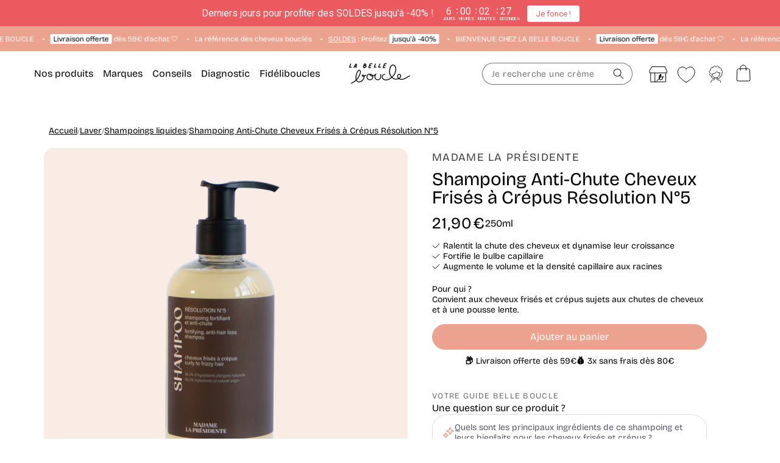

--- FILE ---
content_type: text/html; charset=utf-8
request_url: https://labelleboucle.fr/products/shampoing-anti-chute-cheveux-frises-a-crepus-resolution-ndeg5
body_size: 90398
content:
<!doctype html>
<html class="no-js" lang="fr">
  <head>
	<script>const observerCFH=new MutationObserver(e=>{e.forEach(({addedNodes:e})=>{e.forEach(e=>{if(e.nodeType===Node.ELEMENT_NODE){if("SCRIPT"===e.tagName){let{innerHTML:t,textContent:a,className:n,src:s}=e;t?.includes("asyncLoad")&&(e.innerHTML=t.replace("if(window.attachEvent)","document.addEventListener('asyncLazyLoad', event => { asyncLoad(); });if(window.attachEvent)").replaceAll(", asyncLoad",", () => {}")),t?.includes("PreviewBarInjector")&&(e.innerHTML=t.replace("DOMContentLoaded","asyncLazyLoad")),("analytics"===n||n.includes("boomerang")||a?.includes("web_pixels_manager_load")||a?.includes("loader.js"))&&(e.type="text/lazyload"),(s?.includes("assets/storefront/features")||s?.includes("assets/shopify_pay")||s?.includes("connect.facebook.net"))&&(e.setAttribute("data-src",s),e.removeAttribute("src"))}"LINK"===e.tagName&&e.href?.includes("shopifycloud/checkout-web/assets/runtime")&&(e.setAttribute("data-href",e.href),e.removeAttribute("href"))}})})});observerCFH.observe(document.documentElement,{childList:!0,subtree:!0});</script>



<meta charset="utf-8">
    <meta http-equiv="X-UA-Compatible" content="IE=edge">
    <meta name="viewport" content="width=device-width, initial-scale=1">
    <meta name="theme-color" content="#EBA38F">
		<link rel="preconnect" href="https://cdn.shopify.com" crossorigin>
		<link rel="preconnect" href="https://static.klaviyo.com" crossorigin>
    <link rel="canonical" href="https://labelleboucle.fr/products/shampoing-anti-chute-cheveux-frises-a-crepus-resolution-ndeg5">

		<link href="//labelleboucle.fr/cdn/shop/files/BricolageGrotesque-VariableFont.woff2?v=16929030429317879152" as="font" type="font/woff2" crossorigin="true" rel="preload">
		<link href="//labelleboucle.fr/cdn/shop/files/PalmerLakePrint.woff2?v=18379743038802839361" as="font" type="font/woff2" crossorigin="true" rel="preload">

    <link href="//labelleboucle.fr/cdn/shop/t/258/assets/bundle.theme.js?v=127128984081891635121769071213" as="script" rel="preload">
<!-- Google Tag Manager -->
<script type="text/lazyload">(function(w,d,s,l,i){w[l]=w[l]||[];w[l].push({'gtm.start':
new Date().getTime(),event:'gtm.js'});var f=d.getElementsByTagName(s)[0],
j=d.createElement(s),dl=l!='dataLayer'?'&l='+l:'';j.async=true;j.src=
'https://www.googletagmanager.com/gtm.js?id='+i+dl;f.parentNode.insertBefore(j,f);
})(window,document,'script','dataLayer','GTM-5GVB8S5');</script>

<!-- End Google Tag Manager -->
<!-- TAGinstall START -->
<script type="text/lazyload">
 (function(w) {  var first = document.getElementsByTagName('script')[0];  var script = document.createElement('script');  script.async = true;  script.src = "\/\/labelleboucle.fr\/cdn\/shop\/t\/258\/assets\/dataLayer.js?v=90152515380906272031726642634";  script.addEventListener ("load", function() {  function start() {    var allProducts = [];  var shopCurrency = 'EUR';  var collectionTitle = null;    var customer = {  customerType: 'guest'  };    var pageType = 'Product Page';  var searchPerformed = false;  var cart = {  "items": [],  "total": 0.0,  "currency": "EUR",  };  if (!w.__TAGinstall) {  console.error('Unable to initialize Easy Tag - GTM & Data Layer.');  return;  }  w.__TAGinstall.init({  shopCurrency, allProducts, collectionTitle, searchPerformed, pageType, customer, cartData: cart  });     var product = {  name: "Shampoing Anti-Chute Cheveux Frisés à Crépus Résolution N°5",  title: "Shampoing Anti-Chute Cheveux Frisés à Crépus Résolution N°5",  id: "LBB\/MLP010",  productId: "6990875754566",  variantId: "40274239160390",  handle: "shampoing-anti-chute-cheveux-frises-a-crepus-resolution-ndeg5",  price: "21.9",  image: "\/\/labelleboucle.fr\/cdn\/shop\/files\/ShampoingAnti-ChuteCheveuxFrisesaCrepusResolutionN_5_2_medium.png?v=1752585475",  brand: "Madame La Présidente",  category: "Shampoings","variants": [{  id: "40274239160390",  title: "Default Title",  sku: "LBB\/MLP010",  price: "21.9",  compareAtPrice: "0.0",  },]  };  w.__TAGinstall.onProductPage({  product, collectionTitle, shopCurrency, ShopifyAnalytics  });    };  if (w.__TAGinstall && w.__TAGinstall.boot) {  w.__TAGinstall.boot(start);  }  }, false);  first.parentNode.insertBefore(script, first); })(window);
</script>
<!-- TAGinstall END -->

      
        <link rel="icon" type="image/png" href="https://labelleboucle.fr/cdn/shop/files/favicon-32x32.png?crop=center&height=48&v=1751979774&width=48">
      
<title>Shampoing Anti-Chute Cheveux Frisés à Crépus Résolution N°5 Madame La Présidente
 &ndash; La Belle Boucle</title><meta name="description" content="Le Shampoing Résolution N°5 de la marque Madame La Présidente favorise l’ancrage du bulbe capillaire des cheveux frisés et crépus. Régulièrement, vos cheveux ont tendance à tomber. C’est un phénomène naturel ! Cependant, ils peuvent chuter plus souvent lors des changements de saisons ou d’évènements particuliers. Pour ">

<meta property="og:site_name" content="La Belle Boucle">
<meta property="og:url" content="https://labelleboucle.fr/products/shampoing-anti-chute-cheveux-frises-a-crepus-resolution-ndeg5">
<meta property="og:title" content="Shampoing Anti-Chute Cheveux Frisés à Crépus Résolution N°5 Madame La Présidente">
<meta property="og:type" content="product">
<meta property="og:description" content="Le Shampoing Résolution N°5 de la marque Madame La Présidente favorise l’ancrage du bulbe capillaire des cheveux frisés et crépus. Régulièrement, vos cheveux ont tendance à tomber. C’est un phénomène naturel ! Cependant, ils peuvent chuter plus souvent lors des changements de saisons ou d’évènements particuliers. Pour "><meta property="og:image" content="http://labelleboucle.fr/cdn/shop/files/ShampoingAnti-ChuteCheveuxFrisesaCrepusResolutionN_5_2.png?v=1752585475">
	<meta property="og:image:secure_url" content="https://labelleboucle.fr/cdn/shop/files/ShampoingAnti-ChuteCheveuxFrisesaCrepusResolutionN_5_2.png?v=1752585475">
	<meta property="og:image:width" content="2000">
	<meta property="og:image:height" content="2000"><meta property="og:price:amount" content="21,90">
	<meta property="og:price:currency" content="EUR"><meta name="twitter:card" content="summary_large_image">
<meta name="twitter:title" content="Shampoing Anti-Chute Cheveux Frisés à Crépus Résolution N°5 Madame La Présidente">
<meta name="twitter:description" content="Le Shampoing Résolution N°5 de la marque Madame La Présidente favorise l’ancrage du bulbe capillaire des cheveux frisés et crépus. Régulièrement, vos cheveux ont tendance à tomber. C’est un phénomène naturel ! Cependant, ils peuvent chuter plus souvent lors des changements de saisons ou d’évènements particuliers. Pour ">




        
            <meta name="robots" content="index,follow"/>
        
    

<script src="//labelleboucle.fr/cdn/shop/t/258/assets/global.js?v=130684748760204408001769071217" defer="defer"></script>
<script src="//labelleboucle.fr/cdn/shop/t/258/assets/bundle.theme.js?v=127128984081891635121769071213" defer></script>



		<script src="//labelleboucle.fr/cdn/shop/t/258/assets/bundle.product.js?v=9421373999230831801769073896" defer></script>
<script data-src="//labelleboucle.fr/cdn/shop/t/258/assets/klaviyo.js?v=133488910467823228311727189132" defer="defer"></script>

    <script>window.performance && window.performance.mark && window.performance.mark('shopify.content_for_header.start');</script><meta name="facebook-domain-verification" content="wrxq6lgikd6w7sd9bf2mnxtk9le3ed">
<meta id="shopify-digital-wallet" name="shopify-digital-wallet" content="/56923029574/digital_wallets/dialog">
<meta name="shopify-checkout-api-token" content="e0d01da37307a7232e814e4eacab8607">
<link rel="alternate" type="application/json+oembed" href="https://labelleboucle.fr/products/shampoing-anti-chute-cheveux-frises-a-crepus-resolution-ndeg5.oembed">
<script async="async" src="/checkouts/internal/preloads.js?locale=fr-FR"></script>
<script id="apple-pay-shop-capabilities" type="application/json">{"shopId":56923029574,"countryCode":"FR","currencyCode":"EUR","merchantCapabilities":["supports3DS"],"merchantId":"gid:\/\/shopify\/Shop\/56923029574","merchantName":"La Belle Boucle","requiredBillingContactFields":["postalAddress","email","phone"],"requiredShippingContactFields":["postalAddress","email","phone"],"shippingType":"shipping","supportedNetworks":["visa","masterCard","amex","maestro"],"total":{"type":"pending","label":"La Belle Boucle","amount":"1.00"},"shopifyPaymentsEnabled":true,"supportsSubscriptions":true}</script>
<script id="shopify-features" type="application/json">{"accessToken":"e0d01da37307a7232e814e4eacab8607","betas":["rich-media-storefront-analytics"],"domain":"labelleboucle.fr","predictiveSearch":true,"shopId":56923029574,"locale":"fr"}</script>
<script>var Shopify = Shopify || {};
Shopify.shop = "labelleboucle-2022.myshopify.com";
Shopify.locale = "fr";
Shopify.currency = {"active":"EUR","rate":"1.0"};
Shopify.country = "FR";
Shopify.theme = {"name":"Theme refonte","id":172968477020,"schema_name":"Dawn","schema_version":"13.0.1","theme_store_id":null,"role":"main"};
Shopify.theme.handle = "null";
Shopify.theme.style = {"id":null,"handle":null};
Shopify.cdnHost = "labelleboucle.fr/cdn";
Shopify.routes = Shopify.routes || {};
Shopify.routes.root = "/";</script>
<script type="module">!function(o){(o.Shopify=o.Shopify||{}).modules=!0}(window);</script>
<script>!function(o){function n(){var o=[];function n(){o.push(Array.prototype.slice.apply(arguments))}return n.q=o,n}var t=o.Shopify=o.Shopify||{};t.loadFeatures=n(),t.autoloadFeatures=n()}(window);</script>
<script id="shop-js-analytics" type="application/json">{"pageType":"product"}</script>
<script defer="defer" async type="module" src="//labelleboucle.fr/cdn/shopifycloud/shop-js/modules/v2/client.init-shop-cart-sync_CfnabTz1.fr.esm.js"></script>
<script defer="defer" async type="module" src="//labelleboucle.fr/cdn/shopifycloud/shop-js/modules/v2/chunk.common_1HJ87NEU.esm.js"></script>
<script defer="defer" async type="module" src="//labelleboucle.fr/cdn/shopifycloud/shop-js/modules/v2/chunk.modal_BHK_cQfO.esm.js"></script>
<script type="module">
  await import("//labelleboucle.fr/cdn/shopifycloud/shop-js/modules/v2/client.init-shop-cart-sync_CfnabTz1.fr.esm.js");
await import("//labelleboucle.fr/cdn/shopifycloud/shop-js/modules/v2/chunk.common_1HJ87NEU.esm.js");
await import("//labelleboucle.fr/cdn/shopifycloud/shop-js/modules/v2/chunk.modal_BHK_cQfO.esm.js");

  window.Shopify.SignInWithShop?.initShopCartSync?.({"fedCMEnabled":true,"windoidEnabled":true});

</script>
<script>(function() {
  var isLoaded = false;
  function asyncLoad() {
    if (isLoaded) return;
    isLoaded = true;
    var urls = ["https:\/\/cdn-bundler.nice-team.net\/app\/js\/bundler.js?shop=labelleboucle-2022.myshopify.com","https:\/\/assets.loyoly.io\/public\/scripts\/shopify-account-top.js?shop=labelleboucle-2022.myshopify.com","https:\/\/assets.loyoly.io\/public\/scripts\/referral.js?shop=labelleboucle-2022.myshopify.com"];
    for (var i = 0; i < urls.length; i++) {
      var s = document.createElement('script');
      s.type = 'text/javascript';
      s.async = true;
      s.src = urls[i];
      var x = document.getElementsByTagName('script')[0];
      x.parentNode.insertBefore(s, x);
    }
  };
  if(window.attachEvent) {
    window.attachEvent('onload', asyncLoad);
  } else {
    window.addEventListener('load', asyncLoad, false);
  }
})();</script>
<script id="__st">var __st={"a":56923029574,"offset":3600,"reqid":"e061f6ee-ec09-4ab6-be8e-5ffb41248021-1769640985","pageurl":"labelleboucle.fr\/products\/shampoing-anti-chute-cheveux-frises-a-crepus-resolution-ndeg5","u":"5709ca3f2409","p":"product","rtyp":"product","rid":6990875754566};</script>
<script>window.ShopifyPaypalV4VisibilityTracking = true;</script>
<script id="captcha-bootstrap">!function(){'use strict';const t='contact',e='account',n='new_comment',o=[[t,t],['blogs',n],['comments',n],[t,'customer']],c=[[e,'customer_login'],[e,'guest_login'],[e,'recover_customer_password'],[e,'create_customer']],r=t=>t.map((([t,e])=>`form[action*='/${t}']:not([data-nocaptcha='true']) input[name='form_type'][value='${e}']`)).join(','),a=t=>()=>t?[...document.querySelectorAll(t)].map((t=>t.form)):[];function s(){const t=[...o],e=r(t);return a(e)}const i='password',u='form_key',d=['recaptcha-v3-token','g-recaptcha-response','h-captcha-response',i],f=()=>{try{return window.sessionStorage}catch{return}},m='__shopify_v',_=t=>t.elements[u];function p(t,e,n=!1){try{const o=window.sessionStorage,c=JSON.parse(o.getItem(e)),{data:r}=function(t){const{data:e,action:n}=t;return t[m]||n?{data:e,action:n}:{data:t,action:n}}(c);for(const[e,n]of Object.entries(r))t.elements[e]&&(t.elements[e].value=n);n&&o.removeItem(e)}catch(o){console.error('form repopulation failed',{error:o})}}const l='form_type',E='cptcha';function T(t){t.dataset[E]=!0}const w=window,h=w.document,L='Shopify',v='ce_forms',y='captcha';let A=!1;((t,e)=>{const n=(g='f06e6c50-85a8-45c8-87d0-21a2b65856fe',I='https://cdn.shopify.com/shopifycloud/storefront-forms-hcaptcha/ce_storefront_forms_captcha_hcaptcha.v1.5.2.iife.js',D={infoText:'Protégé par hCaptcha',privacyText:'Confidentialité',termsText:'Conditions'},(t,e,n)=>{const o=w[L][v],c=o.bindForm;if(c)return c(t,g,e,D).then(n);var r;o.q.push([[t,g,e,D],n]),r=I,A||(h.body.append(Object.assign(h.createElement('script'),{id:'captcha-provider',async:!0,src:r})),A=!0)});var g,I,D;w[L]=w[L]||{},w[L][v]=w[L][v]||{},w[L][v].q=[],w[L][y]=w[L][y]||{},w[L][y].protect=function(t,e){n(t,void 0,e),T(t)},Object.freeze(w[L][y]),function(t,e,n,w,h,L){const[v,y,A,g]=function(t,e,n){const i=e?o:[],u=t?c:[],d=[...i,...u],f=r(d),m=r(i),_=r(d.filter((([t,e])=>n.includes(e))));return[a(f),a(m),a(_),s()]}(w,h,L),I=t=>{const e=t.target;return e instanceof HTMLFormElement?e:e&&e.form},D=t=>v().includes(t);t.addEventListener('submit',(t=>{const e=I(t);if(!e)return;const n=D(e)&&!e.dataset.hcaptchaBound&&!e.dataset.recaptchaBound,o=_(e),c=g().includes(e)&&(!o||!o.value);(n||c)&&t.preventDefault(),c&&!n&&(function(t){try{if(!f())return;!function(t){const e=f();if(!e)return;const n=_(t);if(!n)return;const o=n.value;o&&e.removeItem(o)}(t);const e=Array.from(Array(32),(()=>Math.random().toString(36)[2])).join('');!function(t,e){_(t)||t.append(Object.assign(document.createElement('input'),{type:'hidden',name:u})),t.elements[u].value=e}(t,e),function(t,e){const n=f();if(!n)return;const o=[...t.querySelectorAll(`input[type='${i}']`)].map((({name:t})=>t)),c=[...d,...o],r={};for(const[a,s]of new FormData(t).entries())c.includes(a)||(r[a]=s);n.setItem(e,JSON.stringify({[m]:1,action:t.action,data:r}))}(t,e)}catch(e){console.error('failed to persist form',e)}}(e),e.submit())}));const S=(t,e)=>{t&&!t.dataset[E]&&(n(t,e.some((e=>e===t))),T(t))};for(const o of['focusin','change'])t.addEventListener(o,(t=>{const e=I(t);D(e)&&S(e,y())}));const B=e.get('form_key'),M=e.get(l),P=B&&M;t.addEventListener('DOMContentLoaded',(()=>{const t=y();if(P)for(const e of t)e.elements[l].value===M&&p(e,B);[...new Set([...A(),...v().filter((t=>'true'===t.dataset.shopifyCaptcha))])].forEach((e=>S(e,t)))}))}(h,new URLSearchParams(w.location.search),n,t,e,['guest_login'])})(!0,!0)}();</script>
<script integrity="sha256-4kQ18oKyAcykRKYeNunJcIwy7WH5gtpwJnB7kiuLZ1E=" data-source-attribution="shopify.loadfeatures" defer="defer" src="//labelleboucle.fr/cdn/shopifycloud/storefront/assets/storefront/load_feature-a0a9edcb.js" crossorigin="anonymous"></script>
<script data-source-attribution="shopify.dynamic_checkout.dynamic.init">var Shopify=Shopify||{};Shopify.PaymentButton=Shopify.PaymentButton||{isStorefrontPortableWallets:!0,init:function(){window.Shopify.PaymentButton.init=function(){};var t=document.createElement("script");t.src="https://labelleboucle.fr/cdn/shopifycloud/portable-wallets/latest/portable-wallets.fr.js",t.type="module",document.head.appendChild(t)}};
</script>
<script data-source-attribution="shopify.dynamic_checkout.buyer_consent">
  function portableWalletsHideBuyerConsent(e){var t=document.getElementById("shopify-buyer-consent"),n=document.getElementById("shopify-subscription-policy-button");t&&n&&(t.classList.add("hidden"),t.setAttribute("aria-hidden","true"),n.removeEventListener("click",e))}function portableWalletsShowBuyerConsent(e){var t=document.getElementById("shopify-buyer-consent"),n=document.getElementById("shopify-subscription-policy-button");t&&n&&(t.classList.remove("hidden"),t.removeAttribute("aria-hidden"),n.addEventListener("click",e))}window.Shopify?.PaymentButton&&(window.Shopify.PaymentButton.hideBuyerConsent=portableWalletsHideBuyerConsent,window.Shopify.PaymentButton.showBuyerConsent=portableWalletsShowBuyerConsent);
</script>
<script data-source-attribution="shopify.dynamic_checkout.cart.bootstrap">document.addEventListener("DOMContentLoaded",(function(){function t(){return document.querySelector("shopify-accelerated-checkout-cart, shopify-accelerated-checkout")}if(t())Shopify.PaymentButton.init();else{new MutationObserver((function(e,n){t()&&(Shopify.PaymentButton.init(),n.disconnect())})).observe(document.body,{childList:!0,subtree:!0})}}));
</script>
<link id="shopify-accelerated-checkout-styles" rel="stylesheet" media="screen" href="https://labelleboucle.fr/cdn/shopifycloud/portable-wallets/latest/accelerated-checkout-backwards-compat.css" crossorigin="anonymous">
<style id="shopify-accelerated-checkout-cart">
        #shopify-buyer-consent {
  margin-top: 1em;
  display: inline-block;
  width: 100%;
}

#shopify-buyer-consent.hidden {
  display: none;
}

#shopify-subscription-policy-button {
  background: none;
  border: none;
  padding: 0;
  text-decoration: underline;
  font-size: inherit;
  cursor: pointer;
}

#shopify-subscription-policy-button::before {
  box-shadow: none;
}

      </style>
<script id="sections-script" data-sections="header" defer="defer" src="//labelleboucle.fr/cdn/shop/t/258/compiled_assets/scripts.js?v=160259"></script>
<script>window.performance && window.performance.mark && window.performance.mark('shopify.content_for_header.end');</script>
<style data-shopify>
    @font-face {
        font-family: "BricolageGrotesque";
        font-style: normal;
        font-display: swap;
        src: url("//labelleboucle.fr/cdn/shop/files/BricolageGrotesque-VariableFont.woff2?v=16929030429317879152") format("woff2-variations");
    }


    
    @font-face {
        font-family: "PalmerLakePrint";
        font-style: normal;
        font-weight: 400;
        font-display: swap;
        src: url("//labelleboucle.fr/cdn/shop/files/PalmerLakePrint.woff2?v=18379743038802839361") format("woff2");
    }</style><style data-shopify>
      
        :root,
        .color-scheme-1 {
          --color-background: 255,255,255;
        
          --gradient-background: #ffffff;
        

        

        --color-foreground: 0,0,0;
        --color-foreground-title: 0,0,0;
        --color-background-contrast: 191,191,191;
        --color-shadow: 0,0,0;
        --color-button: 235,163,143;
        --color-button-hover: 255,255,255;
        --color-button-text: 255,255,255;
        --color-button-text-hover: 235,163,143;
        --color-button-border: 235,163,143;
        --color-button-border-hover: 235,163,143;
        --color-secondary-button: 235,163,143;
        --color-secondary-button-hover: 255,255,255;
        --color-secondary-button-text: 255,255,255;
        --color-secondary-button-text-hover: 128,161,129;
        --color-secondary-button-border: 235,163,143;
        --color-secondary-button-border-hover: 128,161,129;
        --color-link: 0,0,0;
        --color-badge-foreground: 0,0,0;
        --color-badge-background: 255,255,255;
        --color-badge-border: 0,0,0;
        --payment-terms-background-color: rgb(255 255 255);
      }
      
        
        .color-scheme-2 {
          --color-background: 235,163,143;
        
          --gradient-background: #eba38f;
        

        

        --color-foreground: 255,255,255;
        --color-foreground-title: 255,255,255;
        --color-background-contrast: 213,76,38;
        --color-shadow: 18,18,18;
        --color-button: 255,255,255;
        --color-button-hover: 235,163,143;
        --color-button-text: 0,0,0;
        --color-button-text-hover: 255,255,255;
        --color-button-border: 255,255,255;
        --color-button-border-hover: 255,255,255;
        --color-secondary-button: 255,255,255;
        --color-secondary-button-hover: 0,0,0;
        --color-secondary-button-text: 0,0,0;
        --color-secondary-button-text-hover: 255,255,255;
        --color-secondary-button-border: 0,0,0;
        --color-secondary-button-border-hover: 0,0,0;
        --color-link: 18,18,18;
        --color-badge-foreground: 255,255,255;
        --color-badge-background: 235,163,143;
        --color-badge-border: 255,255,255;
        --payment-terms-background-color: rgb(235 163 143);
      }
      
        
        .color-scheme-3 {
          --color-background: 128,161,129;
        
          --gradient-background: #80a181;
        

        

        --color-foreground: 255,255,255;
        --color-foreground-title: 255,255,255;
        --color-background-contrast: 69,93,69;
        --color-shadow: 0,0,0;
        --color-button: 255,255,255;
        --color-button-hover: 203,212,174;
        --color-button-text: 0,0,0;
        --color-button-text-hover: 255,255,255;
        --color-button-border: 255,255,255;
        --color-button-border-hover: 255,255,255;
        --color-secondary-button: 255,255,255;
        --color-secondary-button-hover: 0,0,0;
        --color-secondary-button-text: 255,255,255;
        --color-secondary-button-text-hover: 255,255,255;
        --color-secondary-button-border: 18,18,18;
        --color-secondary-button-border-hover: 0,0,0;
        --color-link: 0,0,0;
        --color-badge-foreground: 255,255,255;
        --color-badge-background: 128,161,129;
        --color-badge-border: 255,255,255;
        --payment-terms-background-color: rgb(128 161 129);
      }
      
        
        .color-scheme-4 {
          --color-background: 0,0,0;
        
          --gradient-background: #000000;
        

        

        --color-foreground: 255,255,255;
        --color-foreground-title: 255,255,255;
        --color-background-contrast: 128,128,128;
        --color-shadow: 18,18,18;
        --color-button: 255,255,255;
        --color-button-hover: 255,255,255;
        --color-button-text: 0,0,0;
        --color-button-text-hover: 255,255,255;
        --color-button-border: 0,0,0;
        --color-button-border-hover: 255,255,255;
        --color-secondary-button: 255,255,255;
        --color-secondary-button-hover: 0,0,0;
        --color-secondary-button-text: 255,255,255;
        --color-secondary-button-text-hover: 255,255,255;
        --color-secondary-button-border: 0,0,0;
        --color-secondary-button-border-hover: 0,0,0;
        --color-link: 18,18,18;
        --color-badge-foreground: 255,255,255;
        --color-badge-background: 0,0,0;
        --color-badge-border: 255,255,255;
        --payment-terms-background-color: rgb(0 0 0);
      }
      
        
        .color-scheme-5 {
          --color-background: 248,236,229;
        
          --gradient-background: #f8ece5;
        

        

        --color-foreground: 0,0,0;
        --color-foreground-title: 0,0,0;
        --color-background-contrast: 221,163,129;
        --color-shadow: 0,0,0;
        --color-button: 235,163,143;
        --color-button-hover: 248,236,229;
        --color-button-text: 255,255,255;
        --color-button-text-hover: 128,161,129;
        --color-button-border: 235,163,143;
        --color-button-border-hover: 128,161,129;
        --color-secondary-button: 235,163,143;
        --color-secondary-button-hover: 0,0,0;
        --color-secondary-button-text: 255,255,255;
        --color-secondary-button-text-hover: 255,255,255;
        --color-secondary-button-border: 235,163,143;
        --color-secondary-button-border-hover: 0,0,0;
        --color-link: 237,123,122;
        --color-badge-foreground: 0,0,0;
        --color-badge-background: 248,236,229;
        --color-badge-border: 0,0,0;
        --payment-terms-background-color: rgb(248 236 229);
      }
      
        
        .color-scheme-e1272a70-5d0f-40cb-af50-4666943098f2 {
          --color-background: 232,212,201;
        
          --gradient-background: #e8d4c9;
        

        

        --color-foreground: 0,0,0;
        --color-foreground-title: 0,0,0;
        --color-background-contrast: 194,141,112;
        --color-shadow: 0,0,0;
        --color-button: 235,163,143;
        --color-button-hover: 255,255,255;
        --color-button-text: 255,255,255;
        --color-button-text-hover: 235,163,143;
        --color-button-border: 235,163,143;
        --color-button-border-hover: 235,163,143;
        --color-secondary-button: 235,163,143;
        --color-secondary-button-hover: 255,255,255;
        --color-secondary-button-text: 255,255,255;
        --color-secondary-button-text-hover: 128,161,129;
        --color-secondary-button-border: 235,163,143;
        --color-secondary-button-border-hover: 128,161,129;
        --color-link: 0,0,0;
        --color-badge-foreground: 0,0,0;
        --color-badge-background: 232,212,201;
        --color-badge-border: 0,0,0;
        --payment-terms-background-color: rgb(232 212 201);
      }
      
        
        .color-scheme-7 {
          --color-background: 0,0,0;
        
          --gradient-background: rgba(0,0,0,0);
        

        

        --color-foreground: 255,255,255;
        --color-foreground-title: 255,255,255;
        --color-background-contrast: 128,128,128;
        --color-shadow: 18,18,18;
        --color-button: 255,255,255;
        --color-button-hover: 0,0,0;
        --color-button-text: 0,0,0;
        --color-button-text-hover: 255,255,255;
        --color-button-border: 255,255,255;
        --color-button-border-hover: 255,255,255;
        --color-secondary-button: 255,255,255;
        --color-secondary-button-hover: 0,0,0;
        --color-secondary-button-text: 0,0,0;
        --color-secondary-button-text-hover: 255,255,255;
        --color-secondary-button-border: 0,0,0;
        --color-secondary-button-border-hover: 0,0,0;
        --color-link: 18,18,18;
        --color-badge-foreground: 255,255,255;
        --color-badge-background: 0,0,0;
        --color-badge-border: 255,255,255;
        --payment-terms-background-color: rgb(0 0 0);
      }
      
        
        .color-scheme-8 {
          --color-background: 255,255,255;
        
          --gradient-background: #ffffff;
        

        

        --color-foreground: 255,255,255;
        --color-foreground-title: 255,255,255;
        --color-background-contrast: 191,191,191;
        --color-shadow: 18,18,18;
        --color-button: 255,255,255;
        --color-button-hover: 235,163,143;
        --color-button-text: 0,0,0;
        --color-button-text-hover: 255,255,255;
        --color-button-border: 255,255,255;
        --color-button-border-hover: 255,255,255;
        --color-secondary-button: 255,255,255;
        --color-secondary-button-hover: 0,0,0;
        --color-secondary-button-text: 0,0,0;
        --color-secondary-button-text-hover: 255,255,255;
        --color-secondary-button-border: 0,0,0;
        --color-secondary-button-border-hover: 0,0,0;
        --color-link: 18,18,18;
        --color-badge-foreground: 255,255,255;
        --color-badge-background: 255,255,255;
        --color-badge-border: 255,255,255;
        --payment-terms-background-color: rgb(255 255 255);
      }
      
        
        .color-scheme-1897f1ed-9407-430e-9d8f-9133333773f1 {
          --color-background: 255,255,255;
        
          --gradient-background: #ffffff;
        

        

        --color-foreground: 0,0,0;
        --color-foreground-title: 0,0,0;
        --color-background-contrast: 191,191,191;
        --color-shadow: 0,0,0;
        --color-button: 0,0,0;
        --color-button-hover: 255,255,255;
        --color-button-text: 255,255,255;
        --color-button-text-hover: 235,163,143;
        --color-button-border: 0,0,0;
        --color-button-border-hover: 235,163,143;
        --color-secondary-button: 235,163,143;
        --color-secondary-button-hover: 255,255,255;
        --color-secondary-button-text: 255,255,255;
        --color-secondary-button-text-hover: 128,161,129;
        --color-secondary-button-border: 235,163,143;
        --color-secondary-button-border-hover: 128,161,129;
        --color-link: 0,0,0;
        --color-badge-foreground: 0,0,0;
        --color-badge-background: 255,255,255;
        --color-badge-border: 0,0,0;
        --payment-terms-background-color: rgb(255 255 255);
      }
      
        
        .color-scheme-4c5d1c6d-c639-42ec-8bfb-950d015ef1d4 {
          --color-background: 0,0,0;
        
          --gradient-background: rgba(0,0,0,0);
        

        

        --color-foreground: 0,0,0;
        --color-foreground-title: 0,0,0;
        --color-background-contrast: 128,128,128;
        --color-shadow: 0,0,0;
        --color-button: 18,18,18;
        --color-button-hover: 255,255,255;
        --color-button-text: 255,255,255;
        --color-button-text-hover: 0,0,0;
        --color-button-border: 18,18,18;
        --color-button-border-hover: 0,0,0;
        --color-secondary-button: 0,0,0;
        --color-secondary-button-hover: 255,255,255;
        --color-secondary-button-text: 255,255,255;
        --color-secondary-button-text-hover: 128,161,129;
        --color-secondary-button-border: 0,0,0;
        --color-secondary-button-border-hover: 128,161,129;
        --color-link: 18,18,18;
        --color-badge-foreground: 0,0,0;
        --color-badge-background: 0,0,0;
        --color-badge-border: 0,0,0;
        --payment-terms-background-color: rgb(0 0 0);
      }
      
        
        .color-scheme-92f43bd2-0ae9-4088-97cc-75417b9cf0e8 {
          --color-background: 248,236,229;
        
          --gradient-background: #f8ece5;
        

        

        --color-foreground: 0,0,0;
        --color-foreground-title: 0,0,0;
        --color-background-contrast: 221,163,129;
        --color-shadow: 0,0,0;
        --color-button: 0,0,0;
        --color-button-hover: 255,255,255;
        --color-button-text: 255,255,255;
        --color-button-text-hover: 248,236,229;
        --color-button-border: 0,0,0;
        --color-button-border-hover: 248,236,229;
        --color-secondary-button: 0,0,0;
        --color-secondary-button-hover: 255,255,255;
        --color-secondary-button-text: 255,255,255;
        --color-secondary-button-text-hover: 128,161,129;
        --color-secondary-button-border: 0,0,0;
        --color-secondary-button-border-hover: 128,161,129;
        --color-link: 0,0,0;
        --color-badge-foreground: 0,0,0;
        --color-badge-background: 248,236,229;
        --color-badge-border: 0,0,0;
        --payment-terms-background-color: rgb(248 236 229);
      }
      
        
        .color-scheme-c399cadc-f5ea-4b59-99b9-791926cd56f1 {
          --color-background: 255,255,255;
        
          --gradient-background: #ffffff;
        

        

        --color-foreground: 0,0,0;
        --color-foreground-title: 0,0,0;
        --color-background-contrast: 191,191,191;
        --color-shadow: 0,0,0;
        --color-button: 235,163,143;
        --color-button-hover: 255,255,255;
        --color-button-text: 255,255,255;
        --color-button-text-hover: 235,163,143;
        --color-button-border: 235,163,143;
        --color-button-border-hover: 235,163,143;
        --color-secondary-button: 235,163,143;
        --color-secondary-button-hover: 255,255,255;
        --color-secondary-button-text: 255,255,255;
        --color-secondary-button-text-hover: 128,161,129;
        --color-secondary-button-border: 235,163,143;
        --color-secondary-button-border-hover: 128,161,129;
        --color-link: 237,123,122;
        --color-badge-foreground: 0,0,0;
        --color-badge-background: 255,255,255;
        --color-badge-border: 0,0,0;
        --payment-terms-background-color: rgb(255 255 255);
      }
      
        
        .color-scheme-edbeb6f3-4694-47f3-b7ca-cb3fa59c3f70 {
          --color-background: 0,0,0;
        
          --gradient-background: rgba(0,0,0,0);
        

        

        --color-foreground: 136,3,42;
        --color-foreground-title: 136,3,42;
        --color-background-contrast: 128,128,128;
        --color-shadow: 255,255,255;
        --color-button: 136,3,42;
        --color-button-hover: 136,3,42;
        --color-button-text: 255,255,255;
        --color-button-text-hover: 136,3,42;
        --color-button-border: 136,3,42;
        --color-button-border-hover: 136,3,42;
        --color-secondary-button: 136,3,42;
        --color-secondary-button-hover: 136,3,42;
        --color-secondary-button-text: 18,18,18;
        --color-secondary-button-text-hover: 255,255,255;
        --color-secondary-button-border: 136,3,42;
        --color-secondary-button-border-hover: 136,3,42;
        --color-link: 255,255,255;
        --color-badge-foreground: 136,3,42;
        --color-badge-background: 0,0,0;
        --color-badge-border: 136,3,42;
        --payment-terms-background-color: rgb(0 0 0);
      }
      
        
        .color-scheme-ca3ec781-ef17-40a3-a5b8-88edc0db351e {
          --color-background: 198,222,218;
        
          --gradient-background: #c6deda;
        

        

        --color-foreground: 18,18,18;
        --color-foreground-title: 18,18,18;
        --color-background-contrast: 117,175,166;
        --color-shadow: 0,0,0;
        --color-button: 255,255,255;
        --color-button-hover: 0,0,0;
        --color-button-text: 103,156,135;
        --color-button-text-hover: 255,255,255;
        --color-button-border: 255,255,255;
        --color-button-border-hover: 255,255,255;
        --color-secondary-button: 255,255,255;
        --color-secondary-button-hover: 255,255,255;
        --color-secondary-button-text: 255,255,255;
        --color-secondary-button-text-hover: 255,255,255;
        --color-secondary-button-border: 255,255,255;
        --color-secondary-button-border-hover: 255,255,255;
        --color-link: 0,0,0;
        --color-badge-foreground: 18,18,18;
        --color-badge-background: 198,222,218;
        --color-badge-border: 18,18,18;
        --payment-terms-background-color: rgb(198 222 218);
      }
      
        
        .color-scheme-90efcba4-b083-41d8-bcba-7d25633c1c86 {
          --color-background: 239,73,93;
        
          --gradient-background: #ef495d;
        

        

        --color-foreground: 255,255,255;
        --color-foreground-title: 255,255,255;
        --color-background-contrast: 170,15,34;
        --color-shadow: 0,0,0;
        --color-button: 255,255,255;
        --color-button-hover: 225,121,112;
        --color-button-text: 225,121,112;
        --color-button-text-hover: 255,255,255;
        --color-button-border: 255,255,255;
        --color-button-border-hover: 225,121,112;
        --color-secondary-button: 235,163,143;
        --color-secondary-button-hover: 255,255,255;
        --color-secondary-button-text: 255,255,255;
        --color-secondary-button-text-hover: 128,161,129;
        --color-secondary-button-border: 235,163,143;
        --color-secondary-button-border-hover: 128,161,129;
        --color-link: 0,0,0;
        --color-badge-foreground: 255,255,255;
        --color-badge-background: 239,73,93;
        --color-badge-border: 255,255,255;
        --payment-terms-background-color: rgb(239 73 93);
      }
      
        
        .color-scheme-fbf40d84-0a3b-4fbd-a645-b74a342415b5 {
          --color-background: 255,255,255;
        
          --gradient-background: #ffffff;
        

        

        --color-foreground: 226,43,9;
        --color-foreground-title: 226,43,9;
        --color-background-contrast: 191,191,191;
        --color-shadow: 0,0,0;
        --color-button: 226,43,9;
        --color-button-hover: 255,255,255;
        --color-button-text: 255,255,255;
        --color-button-text-hover: 235,163,143;
        --color-button-border: 225,121,112;
        --color-button-border-hover: 235,163,143;
        --color-secondary-button: 225,121,112;
        --color-secondary-button-hover: 255,255,255;
        --color-secondary-button-text: 255,255,255;
        --color-secondary-button-text-hover: 128,161,129;
        --color-secondary-button-border: 225,121,112;
        --color-secondary-button-border-hover: 128,161,129;
        --color-link: 0,0,0;
        --color-badge-foreground: 226,43,9;
        --color-badge-background: 255,255,255;
        --color-badge-border: 226,43,9;
        --payment-terms-background-color: rgb(255 255 255);
      }
      
        
        .color-scheme-cfed2e6f-d86d-478a-a45c-905e02982dd9 {
          --color-background: 255,255,255;
        
          --gradient-background: #ffffff;
        

        

        --color-foreground: 0,0,0;
        --color-foreground-title: 0,0,0;
        --color-background-contrast: 191,191,191;
        --color-shadow: 0,0,0;
        --color-button: 225,121,112;
        --color-button-hover: 255,255,255;
        --color-button-text: 255,255,255;
        --color-button-text-hover: 225,121,112;
        --color-button-border: 225,121,112;
        --color-button-border-hover: 225,121,112;
        --color-secondary-button: 225,121,112;
        --color-secondary-button-hover: 255,255,255;
        --color-secondary-button-text: 255,255,255;
        --color-secondary-button-text-hover: 128,161,129;
        --color-secondary-button-border: 225,121,112;
        --color-secondary-button-border-hover: 128,161,129;
        --color-link: 0,0,0;
        --color-badge-foreground: 0,0,0;
        --color-badge-background: 255,255,255;
        --color-badge-border: 0,0,0;
        --payment-terms-background-color: rgb(255 255 255);
      }
      
        
        .color-scheme-18b9d8d0-9335-4a08-aae0-7e99c8630589 {
          --color-background: 247,242,233;
        
          --gradient-background: #f7f2e9;
        

        

        --color-foreground: 0,0,0;
        --color-foreground-title: 239,73,93;
        --color-background-contrast: 213,187,139;
        --color-shadow: 0,0,0;
        --color-button: 239,73,93;
        --color-button-hover: 255,255,255;
        --color-button-text: 239,73,93;
        --color-button-text-hover: 235,163,143;
        --color-button-border: 239,73,93;
        --color-button-border-hover: 235,163,143;
        --color-secondary-button: 235,163,143;
        --color-secondary-button-hover: 255,255,255;
        --color-secondary-button-text: 255,255,255;
        --color-secondary-button-text-hover: 128,161,129;
        --color-secondary-button-border: 235,163,143;
        --color-secondary-button-border-hover: 128,161,129;
        --color-link: 0,0,0;
        --color-badge-foreground: 0,0,0;
        --color-badge-background: 247,242,233;
        --color-badge-border: 0,0,0;
        --payment-terms-background-color: rgb(247 242 233);
      }
      
        
        .color-scheme-f8fc73d2-9d42-404a-9c38-791cd693280c {
          --color-background: 255,72,80;
        
          --gradient-background: #ff4850;
        

        

        --color-foreground: 255,255,255;
        --color-foreground-title: 255,255,255;
        --color-background-contrast: 199,0,9;
        --color-shadow: 0,0,0;
        --color-button: 255,72,80;
        --color-button-hover: 255,255,255;
        --color-button-text: 255,255,255;
        --color-button-text-hover: 255,72,80;
        --color-button-border: 255,255,255;
        --color-button-border-hover: 255,255,255;
        --color-secondary-button: 255,255,255;
        --color-secondary-button-hover: 255,255,255;
        --color-secondary-button-text: 255,72,80;
        --color-secondary-button-text-hover: 255,72,80;
        --color-secondary-button-border: 255,255,255;
        --color-secondary-button-border-hover: 255,255,255;
        --color-link: 0,0,0;
        --color-badge-foreground: 255,255,255;
        --color-badge-background: 255,72,80;
        --color-badge-border: 255,255,255;
        --payment-terms-background-color: rgb(255 72 80);
      }
      
        
        .color-scheme-d3e6b190-25de-4673-b944-2fb3095b5c72 {
          --color-background: 233,163,145;
        
          --gradient-background: #e9a391;
        

        

        --color-foreground: 255,255,255;
        --color-foreground-title: 255,255,255;
        --color-background-contrast: 209,76,42;
        --color-shadow: 0,0,0;
        --color-button: 231,92,96;
        --color-button-hover: 255,255,255;
        --color-button-text: 255,255,255;
        --color-button-text-hover: 255,255,255;
        --color-button-border: 235,163,143;
        --color-button-border-hover: 255,255,255;
        --color-secondary-button: 235,163,143;
        --color-secondary-button-hover: 255,255,255;
        --color-secondary-button-text: 255,255,255;
        --color-secondary-button-text-hover: 128,161,129;
        --color-secondary-button-border: 235,163,143;
        --color-secondary-button-border-hover: 128,161,129;
        --color-link: 0,0,0;
        --color-badge-foreground: 255,255,255;
        --color-badge-background: 233,163,145;
        --color-badge-border: 255,255,255;
        --payment-terms-background-color: rgb(233 163 145);
      }
      
        
        .color-scheme-cf7e270a-171b-4188-ba6d-ff8faa125d3b {
          --color-background: 0,0,0;
        
          --gradient-background: rgba(0,0,0,0);
        

        

        --color-foreground: 255,255,255;
        --color-foreground-title: 255,255,255;
        --color-background-contrast: 128,128,128;
        --color-shadow: 0,0,0;
        --color-button: 239,73,93;
        --color-button-hover: 255,255,255;
        --color-button-text: 255,255,255;
        --color-button-text-hover: 239,73,93;
        --color-button-border: 255,255,255;
        --color-button-border-hover: 239,73,93;
        --color-secondary-button: 255,255,255;
        --color-secondary-button-hover: 255,255,255;
        --color-secondary-button-text: 255,255,255;
        --color-secondary-button-text-hover: 190,54,17;
        --color-secondary-button-border: 255,255,255;
        --color-secondary-button-border-hover: 190,54,17;
        --color-link: 255,255,255;
        --color-badge-foreground: 255,255,255;
        --color-badge-background: 0,0,0;
        --color-badge-border: 255,255,255;
        --payment-terms-background-color: rgb(0 0 0);
      }
      

      body, .color-scheme-1, .color-scheme-2, .color-scheme-3, .color-scheme-4, .color-scheme-5, .color-scheme-e1272a70-5d0f-40cb-af50-4666943098f2, .color-scheme-7, .color-scheme-8, .color-scheme-1897f1ed-9407-430e-9d8f-9133333773f1, .color-scheme-4c5d1c6d-c639-42ec-8bfb-950d015ef1d4, .color-scheme-92f43bd2-0ae9-4088-97cc-75417b9cf0e8, .color-scheme-c399cadc-f5ea-4b59-99b9-791926cd56f1, .color-scheme-edbeb6f3-4694-47f3-b7ca-cb3fa59c3f70, .color-scheme-ca3ec781-ef17-40a3-a5b8-88edc0db351e, .color-scheme-90efcba4-b083-41d8-bcba-7d25633c1c86, .color-scheme-fbf40d84-0a3b-4fbd-a645-b74a342415b5, .color-scheme-cfed2e6f-d86d-478a-a45c-905e02982dd9, .color-scheme-18b9d8d0-9335-4a08-aae0-7e99c8630589, .color-scheme-f8fc73d2-9d42-404a-9c38-791cd693280c, .color-scheme-d3e6b190-25de-4673-b944-2fb3095b5c72, .color-scheme-cf7e270a-171b-4188-ba6d-ff8faa125d3b {
        color: rgb(var(--color-foreground));
        background-color: rgb(var(--color-background));
      }

      :root {
        --font-body-family: "BricolageGrotesque", sans-serif;
        --font-body-style: normal;
        --font-body-weight: 400;
        --font-body-weight-bold: 600;

        --font-heading-family: "BricolageGrotesque", sans-serif;
        --font-heading-style: normal;
        --font-heading-weight: 600;

        --font-subheading-family: "PalmerLakePrint", sans-serif;
        --font-subheading-style: normal;
        --font-subheading-weight: 400;

        --font-body-scale: 1.0;
        --font-heading-scale: 1.0;

        --media-padding: px;
        --media-border-opacity: 0.05;
        --media-border-width: 1px;
        --media-radius: 0px;
        --media-shadow-opacity: 0.0;
        --media-shadow-horizontal-offset: 0px;
        --media-shadow-vertical-offset: 4px;
        --media-shadow-blur-radius: 5px;
        --media-shadow-visible: 0;

        --page-width: 200rem;
        --page-width-margin: 0rem;

        --product-card-image-padding: 0.0rem;
        --product-card-corner-radius: 1.0rem;
        --product-card-text-alignment: left;
        --product-card-border-width: 0.0rem;
        --product-card-border-opacity: 0.1;
        --product-card-shadow-opacity: 0.0;
        --product-card-shadow-visible: 0;
        --product-card-shadow-horizontal-offset: 0.0rem;
        --product-card-shadow-vertical-offset: 0.4rem;
        --product-card-shadow-blur-radius: 0.5rem;

        --collection-card-image-padding: 0.0rem;
        --collection-card-corner-radius: 1.0rem;
        --collection-card-text-alignment: left;
        --collection-card-border-width: 0.0rem;
        --collection-card-border-opacity: 0.1;
        --collection-card-shadow-opacity: 0.0;
        --collection-card-shadow-visible: 0;
        --collection-card-shadow-horizontal-offset: 0.0rem;
        --collection-card-shadow-vertical-offset: 0.4rem;
        --collection-card-shadow-blur-radius: 0.5rem;

        --blog-card-image-padding: 0.0rem;
        --blog-card-corner-radius: 1.5rem;
        --blog-card-text-alignment: left;
        --blog-card-border-width: 0.0rem;
        --blog-card-border-opacity: 0.1;
        --blog-card-shadow-opacity: 0.0;
        --blog-card-shadow-visible: 0;
        --blog-card-shadow-horizontal-offset: 0.0rem;
        --blog-card-shadow-vertical-offset: 0.4rem;
        --blog-card-shadow-blur-radius: 0.5rem;

        --badge-corner-radius: 2.5rem;

        --popup-border-width: 1px;
        --popup-border-opacity: 0.1;
        --popup-corner-radius: 10px;
        --popup-shadow-opacity: 0.05;
        --popup-shadow-horizontal-offset: 0px;
        --popup-shadow-vertical-offset: 4px;
        --popup-shadow-blur-radius: 5px;

        --drawer-border-width: 1px;
        --drawer-border-opacity: 0.1;
        --drawer-shadow-opacity: 0.0;
        --drawer-shadow-horizontal-offset: 0px;
        --drawer-shadow-vertical-offset: 4px;
        --drawer-shadow-blur-radius: 5px;

        --black-friday-banner-bg: #121212;
        --black-friday-highlight-text: #ffffff;
        --black-friday-highlight-bg: #ff4850;

        --spacing-sections-desktop: 0px;
        --spacing-sections-mobile: 0.0px;

        --grid-desktop-vertical-spacing: 30px;
        --grid-desktop-horizontal-spacing: 10px;
        --grid-mobile-vertical-spacing: 7px;
        --grid-mobile-horizontal-spacing: 2px;

        --text-boxes-border-opacity: 0.1;
        --text-boxes-border-width: 0px;
        --text-boxes-radius: 10px;
        --text-boxes-shadow-opacity: 0.0;
        --text-boxes-shadow-visible: 0;
        --text-boxes-shadow-horizontal-offset: 0px;
        --text-boxes-shadow-vertical-offset: 4px;
        --text-boxes-shadow-blur-radius: 5px;

        --buttons-radius: 30px;
        --buttons-radius-outset: 31px;
        --buttons-border-width: 1px;
        --buttons-border-opacity: 1.0;
        --buttons-shadow-opacity: 0.0;
        --buttons-shadow-visible: 0;
        --buttons-shadow-horizontal-offset: 0px;
        --buttons-shadow-vertical-offset: 4px;
        --buttons-shadow-blur-radius: 5px;
        --buttons-border-offset: 0.3px;

        --inputs-radius: 30px;
        --inputs-border-width: 1px;
        --inputs-border-opacity: 0.55;
        --inputs-shadow-opacity: 0.0;
        --inputs-shadow-horizontal-offset: 0px;
        --inputs-margin-offset: 0px;
        --inputs-shadow-vertical-offset: 4px;
        --inputs-shadow-blur-radius: 5px;
        --inputs-radius-outset: 31px;

        --variant-pills-radius: 30px;
        --variant-pills-border-width: 1px;
        --variant-pills-border-opacity: 0.55;
        --variant-pills-shadow-opacity: 0.0;
        --variant-pills-shadow-horizontal-offset: 0px;
        --variant-pills-shadow-vertical-offset: 4px;
        --variant-pills-shadow-blur-radius: 5px;

			
			
			--gbb-ax-image-banner: url("//labelleboucle.fr/cdn/shop/files/BANNNIERE_HOME_PAGE_-_4800_x_16_5.png?v=1730103745&width=4800");
			
			
				--gbb-ax-logo-right: url("//labelleboucle.fr/cdn/shop/files/La_Belle_Boucle-Chevalet_coffrets_de_Noel-_branch.png?v=1730114681&width=2363");
			
			
				--gbb-ax-logo-left: url("//labelleboucle.fr/cdn/shop/files/La_Belle_Boucle-Chevalet_coffrets_de_Noel-_star.png?v=1730114592&width=2363");
			
			
				--gbb-ax-motif: url("//labelleboucle.fr/cdn/shop/files/pattern.png?v=1729777123&width=1600");
			
			--gbb-ax-banner-right-background-color: #83a383;
			--gbb-ax-banner-right-text-color: #f5f1e6;
      }

      *,
      *::before,
      *::after {
        box-sizing: inherit;
      }

      html {
        box-sizing: border-box;
        font-size: calc(var(--font-body-scale) * 62.5%);
        height: 100%;
      }

      body {
        min-height: 100%;
        margin: 0;
        font-size: 1.4rem;
        font-family: var(--font-body-family);
        font-style: var(--font-body-style);
        font-weight: var(--font-body-weight);
      }

        
    </style>

    <link href="//labelleboucle.fr/cdn/shop/t/258/assets/base.css?v=163706364694330229441766406461" rel="stylesheet" type="text/css" media="all" />
		<link rel="stylesheet" data-href="//labelleboucle.fr/cdn/shop/t/258/assets/yotpo-widget-v3-carousel.css?v=111603181540343972631727445497">
		<link rel="stylesheet" data-href="//labelleboucle.fr/cdn/shop/t/258/assets/yotpo-widget-v3-reviews.css?v=111603181540343972631727445718">
		<link rel="stylesheet" data-href="//labelleboucle.fr/cdn/shop/t/258/assets/yotpo-widget-v3-seo.css?v=111603181540343972631727445596">

    
<link href="//labelleboucle.fr/cdn/shop/t/258/assets/bundle.theme.css?v=169011312842989574741769071212" rel="stylesheet" type="text/css" media="all" />



		<link href="//labelleboucle.fr/cdn/shop/t/258/assets/bundle.product.css?v=16601248242793288631756193284" rel="stylesheet" type="text/css" media="all" />



		<link href="//labelleboucle.fr/cdn/shop/t/258/assets/bundle.wishlist.css?v=141730180923806752131747816865" rel="stylesheet" type="text/css" media="all" />
<link rel="stylesheet" href="//labelleboucle.fr/cdn/shop/t/258/assets/component-localization-form.css?v=124545717069420038221726588069" media="print" onload="this.media='all'">
			<script src="//labelleboucle.fr/cdn/shop/t/258/assets/localization-form.js?v=169565320306168926741726588064" defer="defer"></script><link href="//labelleboucle.fr/cdn/shop/t/258/assets/component-predictive-search.css?v=111582218655367297651727775123" rel="stylesheet" type="text/css" media="all" />
<script>
      document.documentElement.className = document.documentElement.className.replace('no-js', 'js');
      if (Shopify.designMode) {
        document.documentElement.classList.add('shopify-design-mode');
      }
    </script>
    <script>
      window.shopUrl = 'https://labelleboucle.fr';
      window.routes = {
        cart_add_url: '/cart/add',
        cart_change_url: '/cart/change',
        cart_update_url: '/cart/update',
        cart_url: '/cart',
        predictive_search_url: '/search/suggest',
      };

      window.cartStrings = {
        error: `Une erreur est survenue lors de l’actualisation de votre panier. Veuillez réessayer.`,
        quantityError: `Vous ne pouvez pas ajouter plus de [quantity] de ce produit à votre panier.`,
      };

      window.variantStrings = {
        addToCart: `Ajouter au panier`,
        soldOut: `Épuisé`,
        unavailable: `Non disponible`,
        unavailable_with_option: `[value] – indisponible`,
      };

      window.quickOrderListStrings = {
        itemsAdded: `[quantity] articles ajoutés`,
        itemAdded: `[quantity] article ajouté`,
        itemsRemoved: `[quantity] articles retirés`,
        itemRemoved: `[quantity] article retiré`,
        viewCart: `Voir le panier`,
        each: `[money]/pièce`,
      };

      window.accessibilityStrings = {
        imageAvailable: `L&#39;image [index] est maintenant disponible dans la galerie`,
        shareSuccess: `Lien copié dans le presse-papiers`,
        pauseSlideshow: `Interrompre le diaporama`,
        playSlideshow: `Lire le diaporama`,
        recipientFormExpanded: `Formulaire de destinataire de carte-cadeau agrandi`,
        recipientFormCollapsed: `Formulaire de destinataire de carte-cadeau réduit`,
        showMore: `Lire plus`,
        showLess: `Lire moins`,
				passwordNotMatch: `Les mots de passe ne correspondent pas`,
				passwordRegexTrad: `Le mot de passe doit contenir au moins 8 caractères`,
      };

			window.gbbCustomTranslate = {
				discount0: `Vous pouvez ajouter 3 produits pour 35€ et un accessoire offert`,
				discount1: `Vous pouvez ajouter 2 produits pour 35€ et un accessoire offert`,
				discount2: `Vous pouvez ajouter un produit pour 35€ et un accessoire offert`,
				discountTo40: `Vous pouvez ajouter un autre produit pour avoir 4 produits et un accessoire à 40 €`,
				discountTo45: `Vous pouvez ajouter un autre produit pour avoir 5 produits et un accessoire à 45 €`,
				addAccessoryAllowed: `Vous pouvez ajouter votre accessoire La Belle Boucle !`,
				addAccessory: `Ajoutez votre accessoire pour finaliser votre trousse !`,
				cartIsReady: `Super, votre Trousse de Noël est prête 🎉`,
			}

      window.assetsUrl = {
        css: [],
        js: []
      }

			window.axWishlistManager = {
				customerIsConnected: 'false',
			}
    </script>

		<script type="text/javascript" data-src="https://cdn-widgetsrepository.yotpo.com/v1/loader/XkM9FnG1XupGNyzqjlWkdSooDESLW0cVzahtHTnm?languageCode=fr"></script><script type="application/ld+json">
      {
        "@context": "http://schema.org",
        "@type": "Product",
        "@id": "https:\/\/labelleboucle.fr\/products\/shampoing-anti-chute-cheveux-frises-a-crepus-resolution-ndeg5",
        "productID": 6990875754566,
        "name": "Shampoing Anti-Chute Cheveux Frisés à Crépus Résolution N°5",
        "description": "Le Shampoing Résolution N°5 de la marque Madame La Présidente favorise l’ancrage du bulbe capillaire des cheveux frisés et crépus. Régulièrement, vos cheveux ont tendance à tomber. C’est un phénomène naturel ! Cependant, ils peuvent chuter plus souvent lors des changements de saisons ou d’évènements particuliers. Pour les renforcer et prévenir leur chute, utiliser un shampoing adapté est recommandé. \n\nMadame La Présidente a confectionné un produit lavant destiné à lutter contre la chute des cheveux de nature frisée et crépue. La marque a créé un shampoing composé d’actifs exclusifs de plantes aux multiples vertus. Ce shampoing est destiné à ralentir la chute, fortifier le bulbe capillaire, stimuler la pousse et renforcer les boucles. \n\nCe produit lavant est formulé à base d’Actif de Kapilarine. Il s’agit de quatre plantes naturelles agissant en synergie pour accélérer la circulation sanguine afin d’améliorer la croissance du cheveu. Il favorise l’ancrage du bulbe capillaire pour des boucles en meilleure santé. Par ailleurs, il rend le cheveu plus fort dès la racine. \n\nLa Cannelle participe à la croissance des boucles. Cette épice naturelle apporte de l’éclat et de la brillance aux longueurs ternies. Antioxydante, elle protège la fibre capillaire. \n\nLe Shampoing Résolution N°5 bénéficie des bienfaits de l’Huile Végétale de Kigélia et du Ginkgo Biloba. Ces deux plantes accélèrent la circulation sanguine pour stimuler la croissance du cheveu et fortifier les longueurs bouclées. \n\nGrâce à ce shampoing, les cheveux poussent plus vite et plus fort. Leur chute est ralentie. Vos boucles sont plus denses, plus volumineuses, fortes et saines. Dès la racine, vos cheveux frisés et crépus sont fortifiés ! \n\nLes produits Madame La Présidente sont fabriqués en France. Le shampoing est composé à 95 % d’ingrédients d’origine naturelle.",
        "category": "Shampoings",
        "url": "https:\/\/labelleboucle.fr\/products\/shampoing-anti-chute-cheveux-frises-a-crepus-resolution-ndeg5",
        "sku": "LBB\/MLP010",
        "image": [
            "https:\/\/labelleboucle.fr\/cdn\/shop\/files\/ShampoingAnti-ChuteCheveuxFrisesaCrepusResolutionN_5_2.png?v=1752585475\u0026width=2000"
            ],
        "brand": {
        "@type": "Brand",
        "name": "Madame La Présidente"
        },
			
				"aggregateRating": {
					"@type": "AggregateRating",
					"itemReviewed": "Shampoing Anti-Chute Cheveux Frisés à Crépus Résolution N°5",
					"ratingValue": "4.3",
					"ratingCount": "44"
				},
			
        "offers": [{
            "@type": "Offer",
            "name": "Default Title",
            "availability": "http://schema.org/InStock",
            "price" : 21.9,
            "priceCurrency" : "EUR",
            "priceValidUntil": "2026-02-07",
            "itemCondition" : "https://schema.org/NewCondition","sku": "LBB\/MLP010","gtin13": "3770009254366","url" : "https:\/\/labelleboucle.fr\/products\/shampoing-anti-chute-cheveux-frises-a-crepus-resolution-ndeg5?variant=40274239160390"
            }
]
        }
      }
    </script><script type="application/ld+json">
      {
        "@context": "http://schema.org",
        "@type": "BreadcrumbList",
        "itemListElement": [{
        "@type": "ListItem",
        "position": 1,
        "name": "Accueil",
        "item": "https:\/\/labelleboucle.fr"
        },{
                "@type": "ListItem",
                "position": 2,
                "name": "Shampoings liquides",
                "item": "https://labelleboucle.fr/collections/shampoings-liquides"
                },
                {
                "@type": "ListItem",
                "position": 3,
                "name": "Shampoing Anti-Chute Cheveux Frisés à Crépus Résolution N°5",
                "item": "https://labelleboucle.fr/products/shampoing-anti-chute-cheveux-frises-a-crepus-resolution-ndeg5"
                }]
      }
    </script><meta name="google-site-verification" content="D5bGOYkrHAhSkPWD7Yua9eBkA2niipnQpNVSTOeOCns" />
<!-- BEGIN app block: shopify://apps/klaviyo-email-marketing-sms/blocks/klaviyo-onsite-embed/2632fe16-c075-4321-a88b-50b567f42507 -->












  <script async src="https://static.klaviyo.com/onsite/js/TUajzu/klaviyo.js?company_id=TUajzu"></script>
  <script>!function(){if(!window.klaviyo){window._klOnsite=window._klOnsite||[];try{window.klaviyo=new Proxy({},{get:function(n,i){return"push"===i?function(){var n;(n=window._klOnsite).push.apply(n,arguments)}:function(){for(var n=arguments.length,o=new Array(n),w=0;w<n;w++)o[w]=arguments[w];var t="function"==typeof o[o.length-1]?o.pop():void 0,e=new Promise((function(n){window._klOnsite.push([i].concat(o,[function(i){t&&t(i),n(i)}]))}));return e}}})}catch(n){window.klaviyo=window.klaviyo||[],window.klaviyo.push=function(){var n;(n=window._klOnsite).push.apply(n,arguments)}}}}();</script>

  
    <script id="viewed_product">
      if (item == null) {
        var _learnq = _learnq || [];

        var MetafieldReviews = null
        var MetafieldYotpoRating = null
        var MetafieldYotpoCount = null
        var MetafieldLooxRating = null
        var MetafieldLooxCount = null
        var okendoProduct = null
        var okendoProductReviewCount = null
        var okendoProductReviewAverageValue = null
        try {
          // The following fields are used for Customer Hub recently viewed in order to add reviews.
          // This information is not part of __kla_viewed. Instead, it is part of __kla_viewed_reviewed_items
          MetafieldReviews = {"rating":{"scale_min":"1.0","scale_max":"5.0","value":"4.3"},"rating_count":44};
          MetafieldYotpoRating = "4.3"
          MetafieldYotpoCount = "44"
          MetafieldLooxRating = null
          MetafieldLooxCount = null

          okendoProduct = null
          // If the okendo metafield is not legacy, it will error, which then requires the new json formatted data
          if (okendoProduct && 'error' in okendoProduct) {
            okendoProduct = null
          }
          okendoProductReviewCount = okendoProduct ? okendoProduct.reviewCount : null
          okendoProductReviewAverageValue = okendoProduct ? okendoProduct.reviewAverageValue : null
        } catch (error) {
          console.error('Error in Klaviyo onsite reviews tracking:', error);
        }

        var item = {
          Name: "Shampoing Anti-Chute Cheveux Frisés à Crépus Résolution N°5",
          ProductID: 6990875754566,
          Categories: ["All","Chute de cheveux et pousse","Laver","Madame La Présidente","Pour réductions - Hors trousse LBB","Shampoings liquides","Tous nos produits"],
          ImageURL: "https://labelleboucle.fr/cdn/shop/files/ShampoingAnti-ChuteCheveuxFrisesaCrepusResolutionN_5_2_grande.png?v=1752585475",
          URL: "https://labelleboucle.fr/products/shampoing-anti-chute-cheveux-frises-a-crepus-resolution-ndeg5",
          Brand: "Madame La Présidente",
          Price: "21,90€",
          Value: "21,90",
          CompareAtPrice: "0,00€"
        };
        _learnq.push(['track', 'Viewed Product', item]);
        _learnq.push(['trackViewedItem', {
          Title: item.Name,
          ItemId: item.ProductID,
          Categories: item.Categories,
          ImageUrl: item.ImageURL,
          Url: item.URL,
          Metadata: {
            Brand: item.Brand,
            Price: item.Price,
            Value: item.Value,
            CompareAtPrice: item.CompareAtPrice
          },
          metafields:{
            reviews: MetafieldReviews,
            yotpo:{
              rating: MetafieldYotpoRating,
              count: MetafieldYotpoCount,
            },
            loox:{
              rating: MetafieldLooxRating,
              count: MetafieldLooxCount,
            },
            okendo: {
              rating: okendoProductReviewAverageValue,
              count: okendoProductReviewCount,
            }
          }
        }]);
      }
    </script>
  




  <script>
    window.klaviyoReviewsProductDesignMode = false
  </script>







<!-- END app block --><!-- BEGIN app block: shopify://apps/loyoly/blocks/international/f8398f67-b476-4b74-89b8-cb199b7011c9 -->
<script>
  // Set the current lang
  window.loyoly_lang_code = 'fr'
  // Set the convert rate
  window.loyoly_convert_rate = window.Shopify.currency.rate
  // Set the current money code
  window.loyoly_money_code = 'EUR'
  // Localized suffix
  window.loyoly_lang_suffix = '/'


</script>


<!-- END app block --><!-- BEGIN app block: shopify://apps/eg-auto-add-to-cart/blocks/app-embed/0f7d4f74-1e89-4820-aec4-6564d7e535d2 -->










  
    <script
      async
      type="text/javascript"
      src="https://cdn.506.io/eg/script.js?shop=labelleboucle-2022.myshopify.com&v=7"
    ></script>
  



  <meta id="easygift-shop" itemid="c2hvcF8kXzE3Njk2NDA5ODY=" content="{&quot;isInstalled&quot;:true,&quot;installedOn&quot;:&quot;2024-08-07T13:31:01.642Z&quot;,&quot;appVersion&quot;:&quot;3.0&quot;,&quot;subscriptionName&quot;:&quot;Unlimited&quot;,&quot;cartAnalytics&quot;:true,&quot;freeTrialEndsOn&quot;:null,&quot;settings&quot;:{&quot;reminderBannerStyle&quot;:{&quot;position&quot;:{&quot;horizontal&quot;:&quot;right&quot;,&quot;vertical&quot;:&quot;bottom&quot;},&quot;primaryColor&quot;:&quot;#000000&quot;,&quot;cssStyles&quot;:&quot;&quot;,&quot;headerText&quot;:&quot;Click here to reopen missed deals&quot;,&quot;subHeaderText&quot;:null,&quot;showImage&quot;:false,&quot;imageUrl&quot;:&quot;https:\/\/cdn.506.io\/eg\/eg_notification_default_512x512.png&quot;,&quot;displayAfter&quot;:5,&quot;closingMode&quot;:&quot;doNotAutoClose&quot;,&quot;selfcloseAfter&quot;:5,&quot;reshowBannerAfter&quot;:&quot;everyNewSession&quot;},&quot;addedItemIdentifier&quot;:&quot;_Gifted&quot;,&quot;ignoreOtherAppLineItems&quot;:null,&quot;customVariantsInfoLifetimeMins&quot;:1440,&quot;redirectPath&quot;:null,&quot;ignoreNonStandardCartRequests&quot;:false,&quot;bannerStyle&quot;:{&quot;position&quot;:{&quot;horizontal&quot;:&quot;right&quot;,&quot;vertical&quot;:&quot;bottom&quot;},&quot;primaryColor&quot;:&quot;#000000&quot;,&quot;cssStyles&quot;:&quot;&quot;},&quot;themePresetId&quot;:&quot;0&quot;,&quot;notificationStyle&quot;:{&quot;position&quot;:{&quot;horizontal&quot;:&quot;right&quot;,&quot;vertical&quot;:&quot;bottom&quot;},&quot;primaryColor&quot;:&quot;#3A3A3A&quot;,&quot;duration&quot;:&quot;3.0&quot;,&quot;cssStyles&quot;:null,&quot;hasCustomizations&quot;:false},&quot;fetchCartData&quot;:false,&quot;useLocalStorage&quot;:{&quot;enabled&quot;:false,&quot;expiryMinutes&quot;:null},&quot;popupStyle&quot;:{&quot;primaryColor&quot;:&quot;#e9a38f&quot;,&quot;secondaryColor&quot;:&quot;#e9a38f&quot;,&quot;cssStyles&quot;:null,&quot;hasCustomizations&quot;:false,&quot;addButtonText&quot;:&quot;Sélectionner&quot;,&quot;dismissButtonText&quot;:&quot;Fermer&quot;,&quot;outOfStockButtonText&quot;:&quot;Épuisé&quot;,&quot;imageUrl&quot;:null,&quot;showProductLink&quot;:false,&quot;subscriptionLabel&quot;:&quot;Abonnement&quot;},&quot;refreshAfterBannerClick&quot;:false,&quot;disableReapplyRules&quot;:false,&quot;disableReloadOnFailedAddition&quot;:false,&quot;autoReloadCartPage&quot;:false,&quot;ajaxRedirectPath&quot;:null,&quot;allowSimultaneousRequests&quot;:false,&quot;applyRulesOnCheckout&quot;:false,&quot;enableCartCtrlOverrides&quot;:true,&quot;scriptSettings&quot;:{&quot;branding&quot;:{&quot;show&quot;:false,&quot;removalRequestSent&quot;:null},&quot;productPageRedirection&quot;:{&quot;enabled&quot;:false,&quot;products&quot;:[],&quot;redirectionURL&quot;:&quot;\/&quot;},&quot;debugging&quot;:{&quot;enabled&quot;:false,&quot;enabledOn&quot;:null,&quot;stringifyObj&quot;:false},&quot;enableBuyNowInterceptions&quot;:false,&quot;useFinalPrice&quot;:false,&quot;hideGiftedPropertyText&quot;:false,&quot;fetchCartDataBeforeRequest&quot;:false,&quot;delayUpdates&quot;:2000,&quot;decodePayload&quot;:false,&quot;hideAlertsOnFrontend&quot;:false,&quot;removeEGPropertyFromSplitActionLineItems&quot;:false,&quot;fetchProductInfoFromSavedDomain&quot;:false,&quot;removeProductsAddedFromExpiredRules&quot;:false,&quot;customCSS&quot;:null}},&quot;translations&quot;:null,&quot;defaultLocale&quot;:&quot;fr&quot;,&quot;shopDomain&quot;:&quot;labelleboucle.fr&quot;}">


<script defer>
  (async function() {
    try {

      const blockVersion = "v3"
      if (blockVersion != "v3") {
        return
      }

      let metaErrorFlag = false;
      if (metaErrorFlag) {
        return
      }

      // Parse metafields as JSON
      const metafields = {"easygift-rule-68f63e3943cfae56fa2d1934":{"schedule":{"enabled":false,"starts":null,"ends":null},"trigger":{"productTags":{"targets":[],"collectionInfo":null,"sellingPlan":null},"type":"cartValue","minCartValue":59,"hasUpperCartValue":false,"upperCartValue":null,"products":[],"collections":[],"condition":null,"conditionMin":null,"conditionMax":null,"collectionSellingPlanType":null},"action":{"notification":{"enabled":false,"headerText":null,"subHeaderText":null,"showImage":false,"imageUrl":""},"discount":{"issue":null,"type":"app","discountType":"percentage","title":"SérumGift","createdByEasyGift":true,"easygiftAppDiscount":true,"value":100,"id":"gid:\/\/shopify\/DiscountAutomaticNode\/2264184553858"},"popupOptions":{"showVariantsSeparately":false,"headline":null,"subHeadline":null,"showItemsPrice":false,"popupDismissable":false,"imageUrl":null,"persistPopup":false,"rewardQuantity":1,"showDiscountedPrice":false,"hideOOSItems":false},"banner":{"enabled":false,"headerText":null,"subHeaderText":null,"showImage":false,"imageUrl":null,"displayAfter":"5","closingMode":"doNotAutoClose","selfcloseAfter":"5","reshowBannerAfter":"everyNewSession","redirectLink":null},"type":"addAutomatically","products":[{"name":"Sérum Cuir Chevelu Soin Apaisant - Default Title","variantId":"55156166525314","variantGid":"gid:\/\/shopify\/ProductVariant\/55156166525314","productGid":"gid:\/\/shopify\/Product\/14971931230594","quantity":1,"handle":"serum-cuir-chevelu-soin-apaisant","price":"15.00"}],"limit":1,"preventProductRemoval":false,"addAvailableProducts":false},"targeting":{"link":{"destination":"collection","data":{"availablePublicationCount":10,"description":"","descriptionHtml":"","handle":"tous-nos-produits","id":"gid:\/\/shopify\/Collection\/270037418054","image":{"id":"gid:\/\/shopify\/CollectionImage\/2060558172546","originalSrc":"https:\/\/cdn.shopify.com\/s\/files\/1\/0569\/2302\/9574\/collections\/Tous_nos_produits.jpg?v=1741769424"},"productsAutomaticallySortedCount":0,"productsCount":528,"productsManuallySortedCount":528,"publicationCount":10,"seo":{"description":null,"title":null},"ruleSet":{"appliedDisjunctively":false,"rules":[{"column":"TITLE","condition":"100","relation":"NOT_CONTAINS"},{"column":"TYPE","condition":"Produits spéciaux","relation":"NOT_EQUALS"},{"column":"VARIANT_INVENTORY","condition":"1","relation":"GREATER_THAN"},{"column":"VARIANT_PRICE","condition":"0","relation":"GREATER_THAN"},{"column":"TITLE","condition":"- POS","relation":"NOT_CONTAINS"},{"column":"TITLE","condition":"BAC -","relation":"NOT_CONTAINS"}]},"sortOrder":"MANUAL","storefrontId":"gid:\/\/shopify\/Collection\/270037418054","templateSuffix":"","title":"Tous nos produits","updatedAt":"2025-10-20T11:23:09Z"},"cookieLifetime":14},"additionalCriteria":{"geo":{"include":[],"exclude":[]},"type":null,"customerTags":[],"customerTagsExcluded":[],"customerId":[],"orderCount":null,"hasOrderCountMax":false,"orderCountMax":null,"totalSpent":null,"hasTotalSpentMax":false,"totalSpentMax":null},"type":"link"},"settings":{"worksInReverse":true,"runsOncePerSession":false,"preventAddedItemPurchase":false,"showReminderBanner":false},"_id":"68f63e3943cfae56fa2d1934","name":"Test Marie Sérum Gift","store":"66b376b84b7d01e4d8523d3d","shop":"labelleboucle-2022","active":true,"translations":null,"createdAt":"2025-10-20T13:50:50.001Z","updatedAt":"2025-11-10T16:48:33.501Z","__v":0},"easygift-rule-692087c0f132d60e05f9309d":{"schedule":{"enabled":false,"starts":null,"ends":null},"trigger":{"productTags":{"targets":[],"collectionInfo":null,"sellingPlan":null},"type":"cartValue","minCartValue":45,"hasUpperCartValue":false,"upperCartValue":null,"products":[],"collections":[],"condition":null,"conditionMin":null,"conditionMax":null,"collectionSellingPlanType":null},"action":{"notification":{"enabled":false,"headerText":null,"subHeaderText":null,"showImage":false,"imageUrl":""},"discount":{"type":"app","title":"CREAMCONDITIONERFREE","id":"gid:\/\/shopify\/DiscountAutomaticNode\/2268160459138","createdByEasyGift":true,"easygiftAppDiscount":true,"value":100,"discountType":"percentage","issue":null},"popupOptions":{"headline":null,"subHeadline":null,"showItemsPrice":false,"popupDismissable":false,"imageUrl":null,"persistPopup":false,"rewardQuantity":1,"showDiscountedPrice":false,"hideOOSItems":false,"showVariantsSeparately":false},"banner":{"enabled":false,"headerText":null,"imageUrl":null,"subHeaderText":null,"showImage":false,"displayAfter":"5","closingMode":"doNotAutoClose","selfcloseAfter":"5","reshowBannerAfter":"everyNewSession","redirectLink":null},"type":"addAutomatically","products":[{"name":"Après-Shampoing Cream Conditioner - 100ml - Default Title","variantId":"49425823170908","variantGid":"gid:\/\/shopify\/ProductVariant\/49425823170908","productGid":"gid:\/\/shopify\/Product\/9603482222940","quantity":1,"handle":"apres-shampoing-cream-conditioner-100ml","price":"12.00"}],"limit":1,"preventProductRemoval":false,"addAvailableProducts":false},"targeting":{"link":{"destination":"home","data":null,"cookieLifetime":14},"additionalCriteria":{"geo":{"include":[],"exclude":[]},"type":null,"customerTags":[],"customerTagsExcluded":[],"customerId":[],"orderCount":null,"hasOrderCountMax":false,"orderCountMax":null,"totalSpent":null,"hasTotalSpentMax":false,"totalSpentMax":null},"type":"link"},"settings":{"worksInReverse":true,"runsOncePerSession":false,"preventAddedItemPurchase":true,"showReminderBanner":false},"_id":"692087c0f132d60e05f9309d","name":"Roue de la chance Noël - Cream Conditioner","store":"66b376b84b7d01e4d8523d3d","shop":"labelleboucle-2022","active":true,"translations":null,"createdAt":"2025-11-21T15:39:44.947Z","updatedAt":"2025-11-21T15:39:44.947Z","__v":0},"easygift-rule-69208868ea7d44f76ab070f5":{"schedule":{"enabled":false,"starts":null,"ends":null},"trigger":{"productTags":{"targets":[],"collectionInfo":null,"sellingPlan":null},"type":"cartValue","minCartValue":45,"hasUpperCartValue":false,"upperCartValue":null,"products":[],"collections":[],"condition":null,"conditionMin":null,"conditionMax":null,"collectionSellingPlanType":null},"action":{"notification":{"enabled":false,"headerText":null,"subHeaderText":null,"showImage":false,"imageUrl":""},"discount":{"type":"app","title":"SHAMPOINGFREE","id":"gid:\/\/shopify\/DiscountAutomaticNode\/2268161376642","createdByEasyGift":true,"easygiftAppDiscount":true,"value":100,"discountType":"percentage","issue":null},"popupOptions":{"headline":null,"subHeadline":null,"showItemsPrice":false,"popupDismissable":false,"imageUrl":null,"persistPopup":false,"rewardQuantity":1,"showDiscountedPrice":false,"hideOOSItems":false,"showVariantsSeparately":false},"banner":{"enabled":false,"headerText":null,"imageUrl":null,"subHeaderText":null,"showImage":false,"displayAfter":"5","closingMode":"doNotAutoClose","selfcloseAfter":"5","reshowBannerAfter":"everyNewSession","redirectLink":null},"type":"addAutomatically","products":[{"name":"Shampoing Équilibrant Soin Purifiant - 100 ml - Default Title","variantId":"47522318680412","variantGid":"gid:\/\/shopify\/ProductVariant\/47522318680412","productGid":"gid:\/\/shopify\/Product\/8702011769180","quantity":1,"handle":"offert-soin-equilibrant-shampoing-100ml","price":"12.00"}],"limit":1,"preventProductRemoval":false,"addAvailableProducts":false},"targeting":{"link":{"destination":"home","data":null,"cookieLifetime":14},"additionalCriteria":{"geo":{"include":[],"exclude":[]},"type":null,"customerTags":[],"customerTagsExcluded":[],"customerId":[],"orderCount":null,"hasOrderCountMax":false,"orderCountMax":null,"totalSpent":null,"hasTotalSpentMax":false,"totalSpentMax":null},"type":"link"},"settings":{"worksInReverse":true,"runsOncePerSession":false,"preventAddedItemPurchase":true,"showReminderBanner":false},"_id":"69208868ea7d44f76ab070f5","name":"Roue de la chance Noël - Shampoing LBB","store":"66b376b84b7d01e4d8523d3d","shop":"labelleboucle-2022","active":true,"translations":null,"createdAt":"2025-11-21T15:42:32.883Z","updatedAt":"2025-11-21T15:42:32.883Z","__v":0}};

      // Process metafields in JavaScript
      let savedRulesArray = [];
      for (const [key, value] of Object.entries(metafields)) {
        if (value) {
          for (const prop in value) {
            // avoiding Object.Keys for performance gain -- no need to make an array of keys.
            savedRulesArray.push(value);
            break;
          }
        }
      }

      const metaTag = document.createElement('meta');
      metaTag.id = 'easygift-rules';
      metaTag.content = JSON.stringify(savedRulesArray);
      metaTag.setAttribute('itemid', 'cnVsZXNfJF8xNzY5NjQwOTg2');

      document.head.appendChild(metaTag);
      } catch (err) {
        
      }
  })();
</script>


  <script
    type="text/javascript"
    defer
  >

    (function () {
      try {
        window.EG_INFO = window.EG_INFO || {};
        var shopInfo = {"isInstalled":true,"installedOn":"2024-08-07T13:31:01.642Z","appVersion":"3.0","subscriptionName":"Unlimited","cartAnalytics":true,"freeTrialEndsOn":null,"settings":{"reminderBannerStyle":{"position":{"horizontal":"right","vertical":"bottom"},"primaryColor":"#000000","cssStyles":"","headerText":"Click here to reopen missed deals","subHeaderText":null,"showImage":false,"imageUrl":"https:\/\/cdn.506.io\/eg\/eg_notification_default_512x512.png","displayAfter":5,"closingMode":"doNotAutoClose","selfcloseAfter":5,"reshowBannerAfter":"everyNewSession"},"addedItemIdentifier":"_Gifted","ignoreOtherAppLineItems":null,"customVariantsInfoLifetimeMins":1440,"redirectPath":null,"ignoreNonStandardCartRequests":false,"bannerStyle":{"position":{"horizontal":"right","vertical":"bottom"},"primaryColor":"#000000","cssStyles":""},"themePresetId":"0","notificationStyle":{"position":{"horizontal":"right","vertical":"bottom"},"primaryColor":"#3A3A3A","duration":"3.0","cssStyles":null,"hasCustomizations":false},"fetchCartData":false,"useLocalStorage":{"enabled":false,"expiryMinutes":null},"popupStyle":{"primaryColor":"#e9a38f","secondaryColor":"#e9a38f","cssStyles":null,"hasCustomizations":false,"addButtonText":"Sélectionner","dismissButtonText":"Fermer","outOfStockButtonText":"Épuisé","imageUrl":null,"showProductLink":false,"subscriptionLabel":"Abonnement"},"refreshAfterBannerClick":false,"disableReapplyRules":false,"disableReloadOnFailedAddition":false,"autoReloadCartPage":false,"ajaxRedirectPath":null,"allowSimultaneousRequests":false,"applyRulesOnCheckout":false,"enableCartCtrlOverrides":true,"scriptSettings":{"branding":{"show":false,"removalRequestSent":null},"productPageRedirection":{"enabled":false,"products":[],"redirectionURL":"\/"},"debugging":{"enabled":false,"enabledOn":null,"stringifyObj":false},"enableBuyNowInterceptions":false,"useFinalPrice":false,"hideGiftedPropertyText":false,"fetchCartDataBeforeRequest":false,"delayUpdates":2000,"decodePayload":false,"hideAlertsOnFrontend":false,"removeEGPropertyFromSplitActionLineItems":false,"fetchProductInfoFromSavedDomain":false,"removeProductsAddedFromExpiredRules":false,"customCSS":null}},"translations":null,"defaultLocale":"fr","shopDomain":"labelleboucle.fr"};
        var productRedirectionEnabled = shopInfo.settings.scriptSettings.productPageRedirection.enabled;
        if (["Unlimited", "Enterprise"].includes(shopInfo.subscriptionName) && productRedirectionEnabled) {
          var products = shopInfo.settings.scriptSettings.productPageRedirection.products;
          if (products.length > 0) {
            var productIds = products.map(function(prod) {
              var productGid = prod.id;
              var productIdNumber = parseInt(productGid.split('/').pop());
              return productIdNumber;
            });
            var productInfo = {"id":6990875754566,"title":"Shampoing Anti-Chute Cheveux Frisés à Crépus Résolution N°5","handle":"shampoing-anti-chute-cheveux-frises-a-crepus-resolution-ndeg5","description":"\u003cdiv align=\"justify\"\u003eLe Shampoing Résolution N°5 de la marque Madame La Présidente \u003cstrong\u003efavorise l’ancrage du bulbe capillaire\u003c\/strong\u003e des cheveux frisés et crépus. Régulièrement, vos cheveux ont tendance à tomber. C’est un phénomène naturel ! Cependant, ils peuvent chuter plus souvent lors des changements de saisons ou d’évènements particuliers. Pour les renforcer et prévenir leur chute, utiliser un shampoing adapté est recommandé. \n\u003cbr\u003e\n\u003cbr\u003eMadame La Présidente a confectionné un produit lavant destiné à \u003cstrong\u003elutter contre la chute\u003c\/strong\u003e des cheveux de nature frisée et crépue. La marque a créé un shampoing composé d’actifs exclusifs de plantes aux multiples vertus. Ce shampoing est destiné à \u003cstrong\u003eralentir la chute, fortifier le bulbe capillaire, stimuler la pousse et renforcer les boucles\u003c\/strong\u003e. \n\u003cbr\u003e\n\u003cbr\u003eCe produit lavant est formulé à base d’Actif de Kapilarine. Il s’agit de quatre plantes naturelles agissant en synergie pour accélérer la circulation sanguine afin \u003cstrong\u003ed’améliorer la croissance\u003c\/strong\u003e du cheveu. Il favorise l’ancrage du bulbe capillaire pour des boucles \u003cstrong\u003een meilleure santé\u003c\/strong\u003e. Par ailleurs, il rend le cheveu plus \u003cstrong\u003efort\u003c\/strong\u003e dès la racine. \n\u003cbr\u003e\n\u003cbr\u003eLa Cannelle participe à la croissance des boucles. Cette épice naturelle apporte de \u003cstrong\u003el’éclat et de la brillance\u003c\/strong\u003e aux longueurs ternies. Antioxydante, elle \u003cstrong\u003eprotège\u003c\/strong\u003e la fibre capillaire. \n\u003cbr\u003e\n\u003cbr\u003eLe Shampoing Résolution N°5 bénéficie des bienfaits de l’Huile Végétale de Kigélia et du Ginkgo Biloba. Ces deux plantes accélèrent la circulation sanguine pour \u003cstrong\u003estimuler la croissance\u003c\/strong\u003e du cheveu et \u003cstrong\u003efortifier\u003c\/strong\u003e les longueurs bouclées. \n\u003cbr\u003e\n\u003cbr\u003eGrâce à ce shampoing, les cheveux \u003cstrong\u003epoussent plus vite et plus fort\u003c\/strong\u003e. Leur chute est ralentie. Vos boucles sont plus \u003cstrong\u003edenses, plus volumineuses, fortes et saines\u003c\/strong\u003e. Dès la racine, vos cheveux frisés et crépus sont fortifiés ! \n\u003cbr\u003e\n\u003cbr\u003eLes produits Madame La Présidente sont fabriqués en France. Le shampoing est composé à 95 % d’ingrédients d’origine naturelle.\u003c\/div\u003e","published_at":"2022-08-21T18:25:33+02:00","created_at":"2022-08-21T18:25:33+02:00","vendor":"Madame La Présidente","type":"Shampoings","tags":["Black Friday","france","mama"],"price":2190,"price_min":2190,"price_max":2190,"available":true,"price_varies":false,"compare_at_price":null,"compare_at_price_min":0,"compare_at_price_max":0,"compare_at_price_varies":false,"variants":[{"id":40274239160390,"title":"Default Title","option1":"Default Title","option2":null,"option3":null,"sku":"LBB\/MLP010","requires_shipping":true,"taxable":true,"featured_image":null,"available":true,"name":"Shampoing Anti-Chute Cheveux Frisés à Crépus Résolution N°5","public_title":null,"options":["Default Title"],"price":2190,"weight":0,"compare_at_price":null,"inventory_management":"shopify","barcode":"3770009254366","requires_selling_plan":false,"selling_plan_allocations":[],"quantity_rule":{"min":1,"max":null,"increment":1}}],"images":["\/\/labelleboucle.fr\/cdn\/shop\/files\/ShampoingAnti-ChuteCheveuxFrisesaCrepusResolutionN_5_2.png?v=1752585475"],"featured_image":"\/\/labelleboucle.fr\/cdn\/shop\/files\/ShampoingAnti-ChuteCheveuxFrisesaCrepusResolutionN_5_2.png?v=1752585475","options":["Title"],"media":[{"alt":null,"id":65062767526274,"position":1,"preview_image":{"aspect_ratio":1.0,"height":2000,"width":2000,"src":"\/\/labelleboucle.fr\/cdn\/shop\/files\/ShampoingAnti-ChuteCheveuxFrisesaCrepusResolutionN_5_2.png?v=1752585475"},"aspect_ratio":1.0,"height":2000,"media_type":"image","src":"\/\/labelleboucle.fr\/cdn\/shop\/files\/ShampoingAnti-ChuteCheveuxFrisesaCrepusResolutionN_5_2.png?v=1752585475","width":2000}],"requires_selling_plan":false,"selling_plan_groups":[],"content":"\u003cdiv align=\"justify\"\u003eLe Shampoing Résolution N°5 de la marque Madame La Présidente \u003cstrong\u003efavorise l’ancrage du bulbe capillaire\u003c\/strong\u003e des cheveux frisés et crépus. Régulièrement, vos cheveux ont tendance à tomber. C’est un phénomène naturel ! Cependant, ils peuvent chuter plus souvent lors des changements de saisons ou d’évènements particuliers. Pour les renforcer et prévenir leur chute, utiliser un shampoing adapté est recommandé. \n\u003cbr\u003e\n\u003cbr\u003eMadame La Présidente a confectionné un produit lavant destiné à \u003cstrong\u003elutter contre la chute\u003c\/strong\u003e des cheveux de nature frisée et crépue. La marque a créé un shampoing composé d’actifs exclusifs de plantes aux multiples vertus. Ce shampoing est destiné à \u003cstrong\u003eralentir la chute, fortifier le bulbe capillaire, stimuler la pousse et renforcer les boucles\u003c\/strong\u003e. \n\u003cbr\u003e\n\u003cbr\u003eCe produit lavant est formulé à base d’Actif de Kapilarine. Il s’agit de quatre plantes naturelles agissant en synergie pour accélérer la circulation sanguine afin \u003cstrong\u003ed’améliorer la croissance\u003c\/strong\u003e du cheveu. Il favorise l’ancrage du bulbe capillaire pour des boucles \u003cstrong\u003een meilleure santé\u003c\/strong\u003e. Par ailleurs, il rend le cheveu plus \u003cstrong\u003efort\u003c\/strong\u003e dès la racine. \n\u003cbr\u003e\n\u003cbr\u003eLa Cannelle participe à la croissance des boucles. Cette épice naturelle apporte de \u003cstrong\u003el’éclat et de la brillance\u003c\/strong\u003e aux longueurs ternies. Antioxydante, elle \u003cstrong\u003eprotège\u003c\/strong\u003e la fibre capillaire. \n\u003cbr\u003e\n\u003cbr\u003eLe Shampoing Résolution N°5 bénéficie des bienfaits de l’Huile Végétale de Kigélia et du Ginkgo Biloba. Ces deux plantes accélèrent la circulation sanguine pour \u003cstrong\u003estimuler la croissance\u003c\/strong\u003e du cheveu et \u003cstrong\u003efortifier\u003c\/strong\u003e les longueurs bouclées. \n\u003cbr\u003e\n\u003cbr\u003eGrâce à ce shampoing, les cheveux \u003cstrong\u003epoussent plus vite et plus fort\u003c\/strong\u003e. Leur chute est ralentie. Vos boucles sont plus \u003cstrong\u003edenses, plus volumineuses, fortes et saines\u003c\/strong\u003e. Dès la racine, vos cheveux frisés et crépus sont fortifiés ! \n\u003cbr\u003e\n\u003cbr\u003eLes produits Madame La Présidente sont fabriqués en France. Le shampoing est composé à 95 % d’ingrédients d’origine naturelle.\u003c\/div\u003e"};
            var isProductInList = productIds.includes(productInfo.id);
            if (isProductInList) {
              var redirectionURL = shopInfo.settings.scriptSettings.productPageRedirection.redirectionURL;
              if (redirectionURL) {
                window.location = redirectionURL;
              }
            }
          }
        }

        

          var rawPriceString = "21,90";
    
          rawPriceString = rawPriceString.trim();
    
          var normalisedPrice;

          function processNumberString(str) {
            // Helper to find the rightmost index of '.', ',' or "'"
            const lastDot = str.lastIndexOf('.');
            const lastComma = str.lastIndexOf(',');
            const lastApostrophe = str.lastIndexOf("'");
            const lastIndex = Math.max(lastDot, lastComma, lastApostrophe);

            // If no punctuation, remove any stray spaces and return
            if (lastIndex === -1) {
              return str.replace(/[.,'\s]/g, '');
            }

            // Extract parts
            const before = str.slice(0, lastIndex).replace(/[.,'\s]/g, '');
            const after = str.slice(lastIndex + 1).replace(/[.,'\s]/g, '');

            // If the after part is 1 or 2 digits, treat as decimal
            if (after.length > 0 && after.length <= 2) {
              return `${before}.${after}`;
            }

            // Otherwise treat as integer with thousands separator removed
            return before + after;
          }

          normalisedPrice = processNumberString(rawPriceString)

          window.EG_INFO["40274239160390"] = {
            "price": `${normalisedPrice}`,
            "presentmentPrices": {
              "edges": [
                {
                  "node": {
                    "price": {
                      "amount": `${normalisedPrice}`,
                      "currencyCode": "EUR"
                    }
                  }
                }
              ]
            },
            "sellingPlanGroups": {
              "edges": [
                
              ]
            },
            "product": {
              "id": "gid://shopify/Product/6990875754566",
              "tags": ["Black Friday","france","mama"],
              "collections": {
                "pageInfo": {
                  "hasNextPage": false
                },
                "edges": [
                  
                    {
                      "node": {
                        "id": "gid://shopify/Collection/628712014172"
                      }
                    },
                  
                    {
                      "node": {
                        "id": "gid://shopify/Collection/627682115932"
                      }
                    },
                  
                    {
                      "node": {
                        "id": "gid://shopify/Collection/268308578374"
                      }
                    },
                  
                    {
                      "node": {
                        "id": "gid://shopify/Collection/269499695174"
                      }
                    },
                  
                    {
                      "node": {
                        "id": "gid://shopify/Collection/668212199810"
                      }
                    },
                  
                    {
                      "node": {
                        "id": "gid://shopify/Collection/268308971590"
                      }
                    },
                  
                    {
                      "node": {
                        "id": "gid://shopify/Collection/270037418054"
                      }
                    }
                  
                ]
              }
            },
            "id": "40274239160390",
            "timestamp": 1769640986
          };
        
      } catch(err) {
      return
    }})()
  </script>



<!-- END app block --><!-- BEGIN app block: shopify://apps/join-stories/blocks/global-script/01ec6b69-ffcd-4917-91ec-8e867f5f7704 --><script
    src='https://la-belle-boucle.my.join-stories.com/scripts/global.js'
    type='text/javascript'
></script>


<!-- END app block --><script src="https://cdn.shopify.com/extensions/019bc2d0-6182-7c57-a6b2-0b786d3800eb/event-promotion-bar-79/assets/eventpromotionbar.js" type="text/javascript" defer="defer"></script>
<script src="https://cdn.shopify.com/extensions/019ba2a8-ed65-7a70-888b-d2b0a44d500b/orbe-1-414/assets/orbe.min.js" type="text/javascript" defer="defer"></script>
<link href="https://cdn.shopify.com/extensions/019ba2a8-ed65-7a70-888b-d2b0a44d500b/orbe-1-414/assets/md-app-modal.min.css" rel="stylesheet" type="text/css" media="all">
<script src="https://cdn.shopify.com/extensions/019bfeb4-dad7-76cb-9ab7-e15361632505/dialog-ai-app-303/assets/instant.js" type="text/javascript" defer="defer"></script>
<link href="https://cdn.shopify.com/extensions/019bfeb4-dad7-76cb-9ab7-e15361632505/dialog-ai-app-303/assets/instant.css" rel="stylesheet" type="text/css" media="all">
<script src="https://cdn.shopify.com/extensions/019bfeb4-dad7-76cb-9ab7-e15361632505/dialog-ai-app-303/assets/setupModal.js" type="text/javascript" defer="defer"></script>
<link href="https://monorail-edge.shopifysvc.com" rel="dns-prefetch">
<script>(function(){if ("sendBeacon" in navigator && "performance" in window) {try {var session_token_from_headers = performance.getEntriesByType('navigation')[0].serverTiming.find(x => x.name == '_s').description;} catch {var session_token_from_headers = undefined;}var session_cookie_matches = document.cookie.match(/_shopify_s=([^;]*)/);var session_token_from_cookie = session_cookie_matches && session_cookie_matches.length === 2 ? session_cookie_matches[1] : "";var session_token = session_token_from_headers || session_token_from_cookie || "";function handle_abandonment_event(e) {var entries = performance.getEntries().filter(function(entry) {return /monorail-edge.shopifysvc.com/.test(entry.name);});if (!window.abandonment_tracked && entries.length === 0) {window.abandonment_tracked = true;var currentMs = Date.now();var navigation_start = performance.timing.navigationStart;var payload = {shop_id: 56923029574,url: window.location.href,navigation_start,duration: currentMs - navigation_start,session_token,page_type: "product"};window.navigator.sendBeacon("https://monorail-edge.shopifysvc.com/v1/produce", JSON.stringify({schema_id: "online_store_buyer_site_abandonment/1.1",payload: payload,metadata: {event_created_at_ms: currentMs,event_sent_at_ms: currentMs}}));}}window.addEventListener('pagehide', handle_abandonment_event);}}());</script>
<script id="web-pixels-manager-setup">(function e(e,d,r,n,o){if(void 0===o&&(o={}),!Boolean(null===(a=null===(i=window.Shopify)||void 0===i?void 0:i.analytics)||void 0===a?void 0:a.replayQueue)){var i,a;window.Shopify=window.Shopify||{};var t=window.Shopify;t.analytics=t.analytics||{};var s=t.analytics;s.replayQueue=[],s.publish=function(e,d,r){return s.replayQueue.push([e,d,r]),!0};try{self.performance.mark("wpm:start")}catch(e){}var l=function(){var e={modern:/Edge?\/(1{2}[4-9]|1[2-9]\d|[2-9]\d{2}|\d{4,})\.\d+(\.\d+|)|Firefox\/(1{2}[4-9]|1[2-9]\d|[2-9]\d{2}|\d{4,})\.\d+(\.\d+|)|Chrom(ium|e)\/(9{2}|\d{3,})\.\d+(\.\d+|)|(Maci|X1{2}).+ Version\/(15\.\d+|(1[6-9]|[2-9]\d|\d{3,})\.\d+)([,.]\d+|)( \(\w+\)|)( Mobile\/\w+|) Safari\/|Chrome.+OPR\/(9{2}|\d{3,})\.\d+\.\d+|(CPU[ +]OS|iPhone[ +]OS|CPU[ +]iPhone|CPU IPhone OS|CPU iPad OS)[ +]+(15[._]\d+|(1[6-9]|[2-9]\d|\d{3,})[._]\d+)([._]\d+|)|Android:?[ /-](13[3-9]|1[4-9]\d|[2-9]\d{2}|\d{4,})(\.\d+|)(\.\d+|)|Android.+Firefox\/(13[5-9]|1[4-9]\d|[2-9]\d{2}|\d{4,})\.\d+(\.\d+|)|Android.+Chrom(ium|e)\/(13[3-9]|1[4-9]\d|[2-9]\d{2}|\d{4,})\.\d+(\.\d+|)|SamsungBrowser\/([2-9]\d|\d{3,})\.\d+/,legacy:/Edge?\/(1[6-9]|[2-9]\d|\d{3,})\.\d+(\.\d+|)|Firefox\/(5[4-9]|[6-9]\d|\d{3,})\.\d+(\.\d+|)|Chrom(ium|e)\/(5[1-9]|[6-9]\d|\d{3,})\.\d+(\.\d+|)([\d.]+$|.*Safari\/(?![\d.]+ Edge\/[\d.]+$))|(Maci|X1{2}).+ Version\/(10\.\d+|(1[1-9]|[2-9]\d|\d{3,})\.\d+)([,.]\d+|)( \(\w+\)|)( Mobile\/\w+|) Safari\/|Chrome.+OPR\/(3[89]|[4-9]\d|\d{3,})\.\d+\.\d+|(CPU[ +]OS|iPhone[ +]OS|CPU[ +]iPhone|CPU IPhone OS|CPU iPad OS)[ +]+(10[._]\d+|(1[1-9]|[2-9]\d|\d{3,})[._]\d+)([._]\d+|)|Android:?[ /-](13[3-9]|1[4-9]\d|[2-9]\d{2}|\d{4,})(\.\d+|)(\.\d+|)|Mobile Safari.+OPR\/([89]\d|\d{3,})\.\d+\.\d+|Android.+Firefox\/(13[5-9]|1[4-9]\d|[2-9]\d{2}|\d{4,})\.\d+(\.\d+|)|Android.+Chrom(ium|e)\/(13[3-9]|1[4-9]\d|[2-9]\d{2}|\d{4,})\.\d+(\.\d+|)|Android.+(UC? ?Browser|UCWEB|U3)[ /]?(15\.([5-9]|\d{2,})|(1[6-9]|[2-9]\d|\d{3,})\.\d+)\.\d+|SamsungBrowser\/(5\.\d+|([6-9]|\d{2,})\.\d+)|Android.+MQ{2}Browser\/(14(\.(9|\d{2,})|)|(1[5-9]|[2-9]\d|\d{3,})(\.\d+|))(\.\d+|)|K[Aa][Ii]OS\/(3\.\d+|([4-9]|\d{2,})\.\d+)(\.\d+|)/},d=e.modern,r=e.legacy,n=navigator.userAgent;return n.match(d)?"modern":n.match(r)?"legacy":"unknown"}(),u="modern"===l?"modern":"legacy",c=(null!=n?n:{modern:"",legacy:""})[u],f=function(e){return[e.baseUrl,"/wpm","/b",e.hashVersion,"modern"===e.buildTarget?"m":"l",".js"].join("")}({baseUrl:d,hashVersion:r,buildTarget:u}),m=function(e){var d=e.version,r=e.bundleTarget,n=e.surface,o=e.pageUrl,i=e.monorailEndpoint;return{emit:function(e){var a=e.status,t=e.errorMsg,s=(new Date).getTime(),l=JSON.stringify({metadata:{event_sent_at_ms:s},events:[{schema_id:"web_pixels_manager_load/3.1",payload:{version:d,bundle_target:r,page_url:o,status:a,surface:n,error_msg:t},metadata:{event_created_at_ms:s}}]});if(!i)return console&&console.warn&&console.warn("[Web Pixels Manager] No Monorail endpoint provided, skipping logging."),!1;try{return self.navigator.sendBeacon.bind(self.navigator)(i,l)}catch(e){}var u=new XMLHttpRequest;try{return u.open("POST",i,!0),u.setRequestHeader("Content-Type","text/plain"),u.send(l),!0}catch(e){return console&&console.warn&&console.warn("[Web Pixels Manager] Got an unhandled error while logging to Monorail."),!1}}}}({version:r,bundleTarget:l,surface:e.surface,pageUrl:self.location.href,monorailEndpoint:e.monorailEndpoint});try{o.browserTarget=l,function(e){var d=e.src,r=e.async,n=void 0===r||r,o=e.onload,i=e.onerror,a=e.sri,t=e.scriptDataAttributes,s=void 0===t?{}:t,l=document.createElement("script"),u=document.querySelector("head"),c=document.querySelector("body");if(l.async=n,l.src=d,a&&(l.integrity=a,l.crossOrigin="anonymous"),s)for(var f in s)if(Object.prototype.hasOwnProperty.call(s,f))try{l.dataset[f]=s[f]}catch(e){}if(o&&l.addEventListener("load",o),i&&l.addEventListener("error",i),u)u.appendChild(l);else{if(!c)throw new Error("Did not find a head or body element to append the script");c.appendChild(l)}}({src:f,async:!0,onload:function(){if(!function(){var e,d;return Boolean(null===(d=null===(e=window.Shopify)||void 0===e?void 0:e.analytics)||void 0===d?void 0:d.initialized)}()){var d=window.webPixelsManager.init(e)||void 0;if(d){var r=window.Shopify.analytics;r.replayQueue.forEach((function(e){var r=e[0],n=e[1],o=e[2];d.publishCustomEvent(r,n,o)})),r.replayQueue=[],r.publish=d.publishCustomEvent,r.visitor=d.visitor,r.initialized=!0}}},onerror:function(){return m.emit({status:"failed",errorMsg:"".concat(f," has failed to load")})},sri:function(e){var d=/^sha384-[A-Za-z0-9+/=]+$/;return"string"==typeof e&&d.test(e)}(c)?c:"",scriptDataAttributes:o}),m.emit({status:"loading"})}catch(e){m.emit({status:"failed",errorMsg:(null==e?void 0:e.message)||"Unknown error"})}}})({shopId: 56923029574,storefrontBaseUrl: "https://labelleboucle.fr",extensionsBaseUrl: "https://extensions.shopifycdn.com/cdn/shopifycloud/web-pixels-manager",monorailEndpoint: "https://monorail-edge.shopifysvc.com/unstable/produce_batch",surface: "storefront-renderer",enabledBetaFlags: ["2dca8a86"],webPixelsConfigList: [{"id":"2301788546","configuration":"{\"config\":\"{\\\"google_tag_ids\\\":[\\\"AW-11378244049\\\",\\\"GT-K8F89RL3\\\"],\\\"target_country\\\":\\\"ZZ\\\",\\\"gtag_events\\\":[{\\\"type\\\":\\\"begin_checkout\\\",\\\"action_label\\\":\\\"AW-11378244049\\\/FNQPCIXjnrcbENHzyLEq\\\"},{\\\"type\\\":\\\"search\\\",\\\"action_label\\\":\\\"AW-11378244049\\\/srkTCInknrcbENHzyLEq\\\"},{\\\"type\\\":\\\"view_item\\\",\\\"action_label\\\":[\\\"AW-11378244049\\\/2hDuCI7jnrcbENHzyLEq\\\",\\\"MC-02SFVSMERF\\\"]},{\\\"type\\\":\\\"purchase\\\",\\\"action_label\\\":[\\\"AW-11378244049\\\/8pp7CILjnrcbENHzyLEq\\\",\\\"MC-02SFVSMERF\\\"]},{\\\"type\\\":\\\"page_view\\\",\\\"action_label\\\":[\\\"AW-11378244049\\\/m-YpCIvjnrcbENHzyLEq\\\",\\\"MC-02SFVSMERF\\\"]},{\\\"type\\\":\\\"add_payment_info\\\",\\\"action_label\\\":\\\"AW-11378244049\\\/0tUWCIzknrcbENHzyLEq\\\"},{\\\"type\\\":\\\"add_to_cart\\\",\\\"action_label\\\":\\\"AW-11378244049\\\/uvTACIjjnrcbENHzyLEq\\\"}],\\\"enable_monitoring_mode\\\":false}\"}","eventPayloadVersion":"v1","runtimeContext":"OPEN","scriptVersion":"b2a88bafab3e21179ed38636efcd8a93","type":"APP","apiClientId":1780363,"privacyPurposes":[],"dataSharingAdjustments":{"protectedCustomerApprovalScopes":["read_customer_address","read_customer_email","read_customer_name","read_customer_personal_data","read_customer_phone"]}},{"id":"1820754306","configuration":"{\"pixelCode\":\"D21K8J3C77UE2I54PKG0\"}","eventPayloadVersion":"v1","runtimeContext":"STRICT","scriptVersion":"22e92c2ad45662f435e4801458fb78cc","type":"APP","apiClientId":4383523,"privacyPurposes":["ANALYTICS","MARKETING","SALE_OF_DATA"],"dataSharingAdjustments":{"protectedCustomerApprovalScopes":["read_customer_address","read_customer_email","read_customer_name","read_customer_personal_data","read_customer_phone"]}},{"id":"1519419778","configuration":"{\"joinDomain\":\"la-belle-boucle\"}","eventPayloadVersion":"v1","runtimeContext":"STRICT","scriptVersion":"a460843c4945a06386f6791e5c170855","type":"APP","apiClientId":111364603905,"privacyPurposes":["ANALYTICS"],"dataSharingAdjustments":{"protectedCustomerApprovalScopes":[]}},{"id":"1445167490","configuration":"{\"accountID\":\"TUajzu\",\"webPixelConfig\":\"eyJlbmFibGVBZGRlZFRvQ2FydEV2ZW50cyI6IHRydWV9\"}","eventPayloadVersion":"v1","runtimeContext":"STRICT","scriptVersion":"524f6c1ee37bacdca7657a665bdca589","type":"APP","apiClientId":123074,"privacyPurposes":["ANALYTICS","MARKETING"],"dataSharingAdjustments":{"protectedCustomerApprovalScopes":["read_customer_address","read_customer_email","read_customer_name","read_customer_personal_data","read_customer_phone"]}},{"id":"1433928066","configuration":"{\"accountID\":\"la-belle-boucle\"}","eventPayloadVersion":"v1","runtimeContext":"STRICT","scriptVersion":"880feb60d3284c3325b89f9c0e61c950","type":"APP","apiClientId":76673777665,"privacyPurposes":["ANALYTICS"],"dataSharingAdjustments":{"protectedCustomerApprovalScopes":[]}},{"id":"433783132","configuration":"{\"pixel_id\":\"2614631362120199\",\"pixel_type\":\"facebook_pixel\",\"metaapp_system_user_token\":\"-\"}","eventPayloadVersion":"v1","runtimeContext":"OPEN","scriptVersion":"ca16bc87fe92b6042fbaa3acc2fbdaa6","type":"APP","apiClientId":2329312,"privacyPurposes":["ANALYTICS","MARKETING","SALE_OF_DATA"],"dataSharingAdjustments":{"protectedCustomerApprovalScopes":["read_customer_address","read_customer_email","read_customer_name","read_customer_personal_data","read_customer_phone"]}},{"id":"200048988","configuration":"{\"tagID\":\"2614273257286\"}","eventPayloadVersion":"v1","runtimeContext":"STRICT","scriptVersion":"18031546ee651571ed29edbe71a3550b","type":"APP","apiClientId":3009811,"privacyPurposes":["ANALYTICS","MARKETING","SALE_OF_DATA"],"dataSharingAdjustments":{"protectedCustomerApprovalScopes":["read_customer_address","read_customer_email","read_customer_name","read_customer_personal_data","read_customer_phone"]}},{"id":"99418460","eventPayloadVersion":"1","runtimeContext":"LAX","scriptVersion":"4","type":"CUSTOM","privacyPurposes":[],"name":"GTM -  Axome"},{"id":"shopify-app-pixel","configuration":"{}","eventPayloadVersion":"v1","runtimeContext":"STRICT","scriptVersion":"0450","apiClientId":"shopify-pixel","type":"APP","privacyPurposes":["ANALYTICS","MARKETING"]},{"id":"shopify-custom-pixel","eventPayloadVersion":"v1","runtimeContext":"LAX","scriptVersion":"0450","apiClientId":"shopify-pixel","type":"CUSTOM","privacyPurposes":["ANALYTICS","MARKETING"]}],isMerchantRequest: false,initData: {"shop":{"name":"La Belle Boucle","paymentSettings":{"currencyCode":"EUR"},"myshopifyDomain":"labelleboucle-2022.myshopify.com","countryCode":"FR","storefrontUrl":"https:\/\/labelleboucle.fr"},"customer":null,"cart":null,"checkout":null,"productVariants":[{"price":{"amount":21.9,"currencyCode":"EUR"},"product":{"title":"Shampoing Anti-Chute Cheveux Frisés à Crépus Résolution N°5","vendor":"Madame La Présidente","id":"6990875754566","untranslatedTitle":"Shampoing Anti-Chute Cheveux Frisés à Crépus Résolution N°5","url":"\/products\/shampoing-anti-chute-cheveux-frises-a-crepus-resolution-ndeg5","type":"Shampoings"},"id":"40274239160390","image":{"src":"\/\/labelleboucle.fr\/cdn\/shop\/files\/ShampoingAnti-ChuteCheveuxFrisesaCrepusResolutionN_5_2.png?v=1752585475"},"sku":"LBB\/MLP010","title":"Default Title","untranslatedTitle":"Default Title"}],"purchasingCompany":null},},"https://labelleboucle.fr/cdn","1d2a099fw23dfb22ep557258f5m7a2edbae",{"modern":"","legacy":""},{"shopId":"56923029574","storefrontBaseUrl":"https:\/\/labelleboucle.fr","extensionBaseUrl":"https:\/\/extensions.shopifycdn.com\/cdn\/shopifycloud\/web-pixels-manager","surface":"storefront-renderer","enabledBetaFlags":"[\"2dca8a86\"]","isMerchantRequest":"false","hashVersion":"1d2a099fw23dfb22ep557258f5m7a2edbae","publish":"custom","events":"[[\"page_viewed\",{}],[\"product_viewed\",{\"productVariant\":{\"price\":{\"amount\":21.9,\"currencyCode\":\"EUR\"},\"product\":{\"title\":\"Shampoing Anti-Chute Cheveux Frisés à Crépus Résolution N°5\",\"vendor\":\"Madame La Présidente\",\"id\":\"6990875754566\",\"untranslatedTitle\":\"Shampoing Anti-Chute Cheveux Frisés à Crépus Résolution N°5\",\"url\":\"\/products\/shampoing-anti-chute-cheveux-frises-a-crepus-resolution-ndeg5\",\"type\":\"Shampoings\"},\"id\":\"40274239160390\",\"image\":{\"src\":\"\/\/labelleboucle.fr\/cdn\/shop\/files\/ShampoingAnti-ChuteCheveuxFrisesaCrepusResolutionN_5_2.png?v=1752585475\"},\"sku\":\"LBB\/MLP010\",\"title\":\"Default Title\",\"untranslatedTitle\":\"Default Title\"}}]]"});</script><script>
  window.ShopifyAnalytics = window.ShopifyAnalytics || {};
  window.ShopifyAnalytics.meta = window.ShopifyAnalytics.meta || {};
  window.ShopifyAnalytics.meta.currency = 'EUR';
  var meta = {"product":{"id":6990875754566,"gid":"gid:\/\/shopify\/Product\/6990875754566","vendor":"Madame La Présidente","type":"Shampoings","handle":"shampoing-anti-chute-cheveux-frises-a-crepus-resolution-ndeg5","variants":[{"id":40274239160390,"price":2190,"name":"Shampoing Anti-Chute Cheveux Frisés à Crépus Résolution N°5","public_title":null,"sku":"LBB\/MLP010"}],"remote":false},"page":{"pageType":"product","resourceType":"product","resourceId":6990875754566,"requestId":"e061f6ee-ec09-4ab6-be8e-5ffb41248021-1769640985"}};
  for (var attr in meta) {
    window.ShopifyAnalytics.meta[attr] = meta[attr];
  }
</script>
<script class="analytics">
  (function () {
    var customDocumentWrite = function(content) {
      var jquery = null;

      if (window.jQuery) {
        jquery = window.jQuery;
      } else if (window.Checkout && window.Checkout.$) {
        jquery = window.Checkout.$;
      }

      if (jquery) {
        jquery('body').append(content);
      }
    };

    var hasLoggedConversion = function(token) {
      if (token) {
        return document.cookie.indexOf('loggedConversion=' + token) !== -1;
      }
      return false;
    }

    var setCookieIfConversion = function(token) {
      if (token) {
        var twoMonthsFromNow = new Date(Date.now());
        twoMonthsFromNow.setMonth(twoMonthsFromNow.getMonth() + 2);

        document.cookie = 'loggedConversion=' + token + '; expires=' + twoMonthsFromNow;
      }
    }

    var trekkie = window.ShopifyAnalytics.lib = window.trekkie = window.trekkie || [];
    if (trekkie.integrations) {
      return;
    }
    trekkie.methods = [
      'identify',
      'page',
      'ready',
      'track',
      'trackForm',
      'trackLink'
    ];
    trekkie.factory = function(method) {
      return function() {
        var args = Array.prototype.slice.call(arguments);
        args.unshift(method);
        trekkie.push(args);
        return trekkie;
      };
    };
    for (var i = 0; i < trekkie.methods.length; i++) {
      var key = trekkie.methods[i];
      trekkie[key] = trekkie.factory(key);
    }
    trekkie.load = function(config) {
      trekkie.config = config || {};
      trekkie.config.initialDocumentCookie = document.cookie;
      var first = document.getElementsByTagName('script')[0];
      var script = document.createElement('script');
      script.type = 'text/javascript';
      script.onerror = function(e) {
        var scriptFallback = document.createElement('script');
        scriptFallback.type = 'text/javascript';
        scriptFallback.onerror = function(error) {
                var Monorail = {
      produce: function produce(monorailDomain, schemaId, payload) {
        var currentMs = new Date().getTime();
        var event = {
          schema_id: schemaId,
          payload: payload,
          metadata: {
            event_created_at_ms: currentMs,
            event_sent_at_ms: currentMs
          }
        };
        return Monorail.sendRequest("https://" + monorailDomain + "/v1/produce", JSON.stringify(event));
      },
      sendRequest: function sendRequest(endpointUrl, payload) {
        // Try the sendBeacon API
        if (window && window.navigator && typeof window.navigator.sendBeacon === 'function' && typeof window.Blob === 'function' && !Monorail.isIos12()) {
          var blobData = new window.Blob([payload], {
            type: 'text/plain'
          });

          if (window.navigator.sendBeacon(endpointUrl, blobData)) {
            return true;
          } // sendBeacon was not successful

        } // XHR beacon

        var xhr = new XMLHttpRequest();

        try {
          xhr.open('POST', endpointUrl);
          xhr.setRequestHeader('Content-Type', 'text/plain');
          xhr.send(payload);
        } catch (e) {
          console.log(e);
        }

        return false;
      },
      isIos12: function isIos12() {
        return window.navigator.userAgent.lastIndexOf('iPhone; CPU iPhone OS 12_') !== -1 || window.navigator.userAgent.lastIndexOf('iPad; CPU OS 12_') !== -1;
      }
    };
    Monorail.produce('monorail-edge.shopifysvc.com',
      'trekkie_storefront_load_errors/1.1',
      {shop_id: 56923029574,
      theme_id: 172968477020,
      app_name: "storefront",
      context_url: window.location.href,
      source_url: "//labelleboucle.fr/cdn/s/trekkie.storefront.a804e9514e4efded663580eddd6991fcc12b5451.min.js"});

        };
        scriptFallback.async = true;
        scriptFallback.src = '//labelleboucle.fr/cdn/s/trekkie.storefront.a804e9514e4efded663580eddd6991fcc12b5451.min.js';
        first.parentNode.insertBefore(scriptFallback, first);
      };
      script.async = true;
      script.src = '//labelleboucle.fr/cdn/s/trekkie.storefront.a804e9514e4efded663580eddd6991fcc12b5451.min.js';
      first.parentNode.insertBefore(script, first);
    };
    trekkie.load(
      {"Trekkie":{"appName":"storefront","development":false,"defaultAttributes":{"shopId":56923029574,"isMerchantRequest":null,"themeId":172968477020,"themeCityHash":"9520448751861402208","contentLanguage":"fr","currency":"EUR"},"isServerSideCookieWritingEnabled":true,"monorailRegion":"shop_domain","enabledBetaFlags":["65f19447","b5387b81"]},"Session Attribution":{},"S2S":{"facebookCapiEnabled":true,"source":"trekkie-storefront-renderer","apiClientId":580111}}
    );

    var loaded = false;
    trekkie.ready(function() {
      if (loaded) return;
      loaded = true;

      window.ShopifyAnalytics.lib = window.trekkie;

      var originalDocumentWrite = document.write;
      document.write = customDocumentWrite;
      try { window.ShopifyAnalytics.merchantGoogleAnalytics.call(this); } catch(error) {};
      document.write = originalDocumentWrite;

      window.ShopifyAnalytics.lib.page(null,{"pageType":"product","resourceType":"product","resourceId":6990875754566,"requestId":"e061f6ee-ec09-4ab6-be8e-5ffb41248021-1769640985","shopifyEmitted":true});

      var match = window.location.pathname.match(/checkouts\/(.+)\/(thank_you|post_purchase)/)
      var token = match? match[1]: undefined;
      if (!hasLoggedConversion(token)) {
        setCookieIfConversion(token);
        window.ShopifyAnalytics.lib.track("Viewed Product",{"currency":"EUR","variantId":40274239160390,"productId":6990875754566,"productGid":"gid:\/\/shopify\/Product\/6990875754566","name":"Shampoing Anti-Chute Cheveux Frisés à Crépus Résolution N°5","price":"21.90","sku":"LBB\/MLP010","brand":"Madame La Présidente","variant":null,"category":"Shampoings","nonInteraction":true,"remote":false},undefined,undefined,{"shopifyEmitted":true});
      window.ShopifyAnalytics.lib.track("monorail:\/\/trekkie_storefront_viewed_product\/1.1",{"currency":"EUR","variantId":40274239160390,"productId":6990875754566,"productGid":"gid:\/\/shopify\/Product\/6990875754566","name":"Shampoing Anti-Chute Cheveux Frisés à Crépus Résolution N°5","price":"21.90","sku":"LBB\/MLP010","brand":"Madame La Présidente","variant":null,"category":"Shampoings","nonInteraction":true,"remote":false,"referer":"https:\/\/labelleboucle.fr\/products\/shampoing-anti-chute-cheveux-frises-a-crepus-resolution-ndeg5"});
      }
    });


        var eventsListenerScript = document.createElement('script');
        eventsListenerScript.async = true;
        eventsListenerScript.src = "//labelleboucle.fr/cdn/shopifycloud/storefront/assets/shop_events_listener-3da45d37.js";
        document.getElementsByTagName('head')[0].appendChild(eventsListenerScript);

})();</script>
<script
  defer
  src="https://labelleboucle.fr/cdn/shopifycloud/perf-kit/shopify-perf-kit-3.1.0.min.js"
  data-application="storefront-renderer"
  data-shop-id="56923029574"
  data-render-region="gcp-us-east1"
  data-page-type="product"
  data-theme-instance-id="172968477020"
  data-theme-name="Dawn"
  data-theme-version="13.0.1"
  data-monorail-region="shop_domain"
  data-resource-timing-sampling-rate="10"
  data-shs="true"
  data-shs-beacon="true"
  data-shs-export-with-fetch="true"
  data-shs-logs-sample-rate="1"
  data-shs-beacon-endpoint="https://labelleboucle.fr/api/collect"
></script>
</head>

  <body class="gradient template-product suffix-">
    <a class="skip-to-content-link button visually-hidden" href="#MainContent">
      Ignorer et passer au contenu
    </a><!-- BEGIN sections: header-group -->
<section id="shopify-section-sections--23691075453276__17326993114ed8a425" class="shopify-section shopify-section-group-header-group section"><div class=" scroll-trigger animate--slide-in"></div>


</section><section id="shopify-section-sections--23691075453276__ax_announcement_marquee_Rc7Amn" class="shopify-section shopify-section-group-header-group section">
<link href="//labelleboucle.fr/cdn/shop/t/258/assets/bundle.announcement-marquee.css?v=20707902232289778611757423733" rel="stylesheet" type="text/css" media="all" />
<script src="//labelleboucle.fr/cdn/shop/t/258/assets/bundle.announcement-marquee.js?v=13786857992479674921769071181" defer="defer"></script><style data-shopify>.section-sections--23691075453276__ax_announcement_marquee_Rc7Amn-padding {
			padding-top: 12px;
			padding-bottom: 12px;
		}

			.section-sections--23691075453276__ax_announcement_marquee_Rc7Amn-padding .marquee__item {
				font-size: 12px;
			}

		@media screen and (min-width: 750px) {
			.section-sections--23691075453276__ax_announcement_marquee_Rc7Amn-padding .marquee__item {
				font-size: 12px;
			}

			.section-sections--23691075453276__ax_announcement_marquee_Rc7Amn-padding {
				padding-top: 12px;
				padding-bottom: 12px;
			}
		}</style><div class="announcement-marquee gradient color-scheme-2 section-sections--23691075453276__ax_announcement_marquee_Rc7Amn-padding"
			 data-ax-section="announcementMarquee"><announcement-marquee data-animation="scroll">
				<div class="marquee-container">
					<div class="marquee marquee-animated"><div class="marquee__item"><a href="/collections/soldes">SOLDES</a> : Profitez <span style="color: #121212; background-color: #ffffff;">jusqu'à -40%</span></div>
								<span class="marquee__item-separator">•</span><div class="marquee__item">BIENVENUE CHEZ LA BELLE BOUCLE</div>
								<span class="marquee__item-separator">•</span><div class="marquee__item"><span style="color: #000000; background-color: #ffffff;">Livraison offerte</span> dès 59€ d'achat 🤍</div>
								<span class="marquee__item-separator">•</span><div class="marquee__item">La référence des cheveux bouclés</div>
								<span class="marquee__item-separator">•</span></div>
				</div>
			</announcement-marquee></div>



</section><div id="shopify-section-sections--23691075453276__header" class="shopify-section shopify-section-group-header-group section-header"><link rel="stylesheet" href="//labelleboucle.fr/cdn/shop/t/258/assets/component-menu-drawer.css?v=73319449147518337731726588064" media="print" onload="this.media='all'">
<link rel="stylesheet" href="//labelleboucle.fr/cdn/shop/t/258/assets/component-cart-items.css?v=337519572456757731751288934" media="print" onload="this.media='all'"><link rel="stylesheet" href="//labelleboucle.fr/cdn/shop/t/258/assets/component-mega-menu.css?v=10110889665867715061726588065" media="print" onload="this.media='all'">
	<noscript><link href="//labelleboucle.fr/cdn/shop/t/258/assets/component-mega-menu.css?v=10110889665867715061726588065" rel="stylesheet" type="text/css" media="all" /></noscript><link href="//labelleboucle.fr/cdn/shop/t/258/assets/component-card.css?v=106635970409232169871769071217" rel="stylesheet" type="text/css" media="all" />

<script src="//labelleboucle.fr/cdn/shop/t/258/assets/cart.js?v=63605040321980587001764079885" defer="defer"></script>

<style>
	.drawer {
		position: fixed;
		visibility: hidden;
		height: 0;
	}
</style><link rel="stylesheet" data-href="//labelleboucle.fr/cdn/shop/t/258/assets/component-cart.css?v=181291337967238571831726588066">
	<link rel="stylesheet" data-href="//labelleboucle.fr/cdn/shop/t/258/assets/component-totals.css?v=15906652033866631521726588064">
	<link href="//labelleboucle.fr/cdn/shop/t/258/assets/component-cart-drawer.css?v=21002563643736031231745397625" rel="stylesheet" type="text/css" media="all" />

	<noscript><link href="//labelleboucle.fr/cdn/shop/t/258/assets/component-cart.css?v=181291337967238571831726588066" rel="stylesheet" type="text/css" media="all" /></noscript>
	<noscript><link href="//labelleboucle.fr/cdn/shop/t/258/assets/component-totals.css?v=15906652033866631521726588064" rel="stylesheet" type="text/css" media="all" /></noscript><noscript><link href="//labelleboucle.fr/cdn/shop/t/258/assets/component-cart-items.css?v=337519572456757731751288934" rel="stylesheet" type="text/css" media="all" /></noscript>
<noscript><link href="//labelleboucle.fr/cdn/shop/t/258/assets/component-menu-drawer.css?v=73319449147518337731726588064" rel="stylesheet" type="text/css" media="all" /></noscript>



<style>
	header-drawer {
		justify-self: start;
		margin-left: -1.2rem;
	}.link-logo {
		position: relative;
	}

	.scrolled-past-header .header__heading-logo-wrapper {
		width: 75%;
	}

	.header__heading-logo-wrapper.main {
		transition: opacity 0.5s, height 0.5s, width 0.5s;
	}

	.header__heading-logo-wrapper--small {
		position: absolute;
		top: 20%;
		left: 50%;
		transform: translate(-50%, -50%);
		transition: opacity 0.5s, top 0.4s;
		visibility: hidden;
		opacity: 0;
		max-width: 40px;
	}

	@media screen and (max-width: 750px) {
		.header__heading-logo-wrapper--small {
			max-width: 30px !important;
		}
	}

	.scrolled-past-header .header__heading-logo-wrapper.main {
		opacity: 0;
	}

	.scrolled-past-header .header__heading-logo-wrapper--small {
		visibility: visible;
		opacity: 1;
		top: 50%;
	}@media screen and (min-width: 1280px) {
		header-drawer {
			display: none;
		}
	}.menu-drawer-container {
		display: flex;
	}

	.list-menu {
		list-style: none;
		padding: 0;
		margin: 0;
	}

	.list-menu--inline {
		display: inline-flex;
		flex-wrap: wrap;
	}

	summary.list-menu__item {
		padding-right: 2.7rem;
	}

	.list-menu__item {
		display: flex;
		align-items: center;
		line-height: calc(1 + 0.3 / var(--font-body-scale));
	}

	.list-menu__item--link {
		text-decoration: none;
		padding-bottom: 1rem;
		padding-top: 1rem;
		line-height: calc(1 + 0.8 / var(--font-body-scale));
	}

	@media screen and (min-width: 750px) {
		.list-menu__item--link {
			padding-bottom: 0.5rem;
			padding-top: 0.5rem;
		}
	}
</style><style data-shopify>.header {
	padding: 0px 2rem 0px 2rem;
	}

	.section-header {
	position: sticky; /* This is for fixing a Safari z-index issue. PR #2147 */
	margin-bottom: 0px;
	}

	@media screen and (max-width: 1280px) {
	.header__heading-logo-wrapper:not(.header__heading-logo-wrapper--small) {
	max-width: 100px;
	width: 100px;
	}
	}

	@media screen and (min-width: 750px) {
	.section-header {
	margin-bottom: 0px;
	}
	}

	@media screen and (min-width: 990px) {
	.header {
	padding-top: 0px;
	padding-bottom: 0px;
	}
	}
	
</style><script src="//labelleboucle.fr/cdn/shop/t/258/assets/details-disclosure.js?v=184315799030251066811751869127" defer="defer"></script><script src="//labelleboucle.fr/cdn/shop/t/258/assets/cart-drawer.js?v=131018842793495413171763998845" defer="defer"></script><svg xmlns="http://www.w3.org/2000/svg" class="hidden">
	<symbol id="icon-search" viewbox="0 0 18 19" fill="none">
		<path fill-rule="evenodd" clip-rule="evenodd"
			  d="M11.03 11.68A5.784 5.784 0 112.85 3.5a5.784 5.784 0 018.18 8.18zm.26 1.12a6.78 6.78 0 11.72-.7l5.4 5.4a.5.5 0 11-.71.7l-5.41-5.4z"
			  fill="currentColor" />
	</symbol>

	<symbol id="icon-reset" class="icon icon-close" fill="none" viewBox="0 0 18 18" stroke="currentColor">
		<circle r="8.5" cy="9" cx="9" stroke-opacity="0.2" />
		<path d="M6.82972 6.82915L1.17193 1.17097" stroke-linecap="round" stroke-linejoin="round"
			  transform="translate(5 5)" />
		<path d="M1.22896 6.88502L6.77288 1.11523" stroke-linecap="round" stroke-linejoin="round"
			  transform="translate(5 5)" />
	</symbol>

	<symbol id="icon-close" class="icon icon-close" fill="none" viewBox="0 0 18 17">
		<path
			d="M.865 15.978a.5.5 0 00.707.707l7.433-7.431 7.579 7.282a.501.501 0 00.846-.37.5.5 0 00-.153-.351L9.712 8.546l7.417-7.416a.5.5 0 10-.707-.708L8.991 7.853 1.413.573a.5.5 0 10-.693.72l7.563 7.268-7.418 7.417z"
			fill="currentColor">
	</symbol>
</svg><sticky-header data-sticky-type="switch-to-small-logo" 
	class="header-wrapper color-scheme-1 gradient"><header
		class="header header--middle-center header--mobile-center page-width header--has-menu header--has-social header--has-account header--disable-inline-search">
		<div class="left-icons-mobile">

<header-drawer
	data-breakpoint="tablet">
	<details id="Details-menu-drawer-container" class="menu-drawer-container">
		<summary
			class="header__icon header__icon--menu header__icon--summary link focus-inset"
			aria-label="Menu"
		>
      <span>
        <svg
  xmlns="http://www.w3.org/2000/svg"
  aria-hidden="true"
  focusable="false"
  class="icon icon-hamburger"
  fill="none"
  viewBox="0 0 18 16"
>
  <path d="M1 .5a.5.5 0 100 1h15.71a.5.5 0 000-1H1zM.5 8a.5.5 0 01.5-.5h15.71a.5.5 0 010 1H1A.5.5 0 01.5 8zm0 7a.5.5 0 01.5-.5h15.71a.5.5 0 010 1H1a.5.5 0 01-.5-.5z" fill="currentColor">
</svg>

				<svg
  xmlns="http://www.w3.org/2000/svg"
  aria-hidden="true"
  focusable="false"
  class="icon icon-close"
  fill="none"
  viewBox="0 0 18 17"
>
  <path d="M.865 15.978a.5.5 0 00.707.707l7.433-7.431 7.579 7.282a.501.501 0 00.846-.37.5.5 0 00-.153-.351L9.712 8.546l7.417-7.416a.5.5 0 10-.707-.708L8.991 7.853 1.413.573a.5.5 0 10-.693.72l7.563 7.268-7.418 7.417z" fill="currentColor">
</svg>

      </span>
		</summary>
		<div id="menu-drawer" class="gradient menu-drawer motion-reduce color-scheme-1">
			<div class="menu-drawer__inner-container">
				<div class="menu-drawer__navigation-container">
					<nav class="menu-drawer__navigation">
						<ul class="menu-drawer__menu has-submenu list-menu" role="list">

								<style data-shopify>
									
										#menu-drawer #Details-menu-drawer-menu-item-1 .menu-drawer__menu-item_text.new-text:after {
										content: "New";
										color: #e17970;
										}
									
								</style>
								<li><details id="Details-menu-drawer-menu-item-1">
											<summary
												id="HeaderDrawer-nos-produits"
												class="menu-drawer__menu-item list-menu__item link link--text focus-inset"
												style="background-color: rgba(251, 244, 239, 0.6);"
											>
												
													<div class="menu-drawer__menu-item_text" >
														Nos produits
													</div>
												

												<svg aria-hidden="true" focusable="false" class="icon icon-caret" viewBox="0 0 10 6">
  <path fill-rule="evenodd" clip-rule="evenodd" d="M9.354.646a.5.5 0 00-.708 0L5 4.293 1.354.646a.5.5 0 00-.708.708l4 4a.5.5 0 00.708 0l4-4a.5.5 0 000-.708z" fill="currentColor">
</svg>

											</summary>
											<div
												id="link-nos-produits"
												class="menu-drawer__submenu has-submenu gradient motion-reduce"
												tabindex="-1"
											>
												<div class="menu-drawer__inner-submenu">
													<button class="menu-drawer__close-button link link--text focus-inset" aria-expanded="true">
														<svg aria-hidden="true" focusable="false" class="icon icon-caret" viewBox="0 0 10 6">
  <path fill-rule="evenodd" clip-rule="evenodd" d="M9.354.646a.5.5 0 00-.708 0L5 4.293 1.354.646a.5.5 0 00-.708.708l4 4a.5.5 0 00.708 0l4-4a.5.5 0 000-.708z" fill="currentColor">
</svg>

														Nos produits
													</button>
													<ul class="menu-drawer__menu list-menu" role="list" tabindex="-1"><li><details id="Details-menu-drawer-nos-produits-laver">
																		<summary
																			id="HeaderDrawer-nos-produits-laver"
																			class="menu-drawer__menu-item link link--text list-menu__item focus-inset"
																			style="background-color: rgba(248, 236, 229, 0.6);"

																		>
																			
																				
																				
																					<div class="menu-drawer__menu-item_image ratio" style="--ratio-percent: 100%">
																						<img
																							lazy-src="//labelleboucle.fr/cdn/shop/files/annesophiebenoit-labelleboucle-134_423e9e9e-b67f-414f-a64f-82ca3c73a62e.jpg?v=1726663641&width=240"
																							width="240"
																							height="240"
																							alt="Laver">
																					</div>
																				
																				<div
																					class="menu-drawer__menu-item_text"
																					
																				>
																					Laver
																				</div>
																			

																			<svg aria-hidden="true" focusable="false" class="icon icon-caret" viewBox="0 0 10 6">
  <path fill-rule="evenodd" clip-rule="evenodd" d="M9.354.646a.5.5 0 00-.708 0L5 4.293 1.354.646a.5.5 0 00-.708.708l4 4a.5.5 0 00.708 0l4-4a.5.5 0 000-.708z" fill="currentColor">
</svg>

																		</summary>
																		<div
																			id="childlink-laver"
																			class="menu-drawer__submenu has-submenu gradient motion-reduce"
																		>
																			<button
																				class="menu-drawer__close-button link link--text focus-inset grandchild"
																				aria-expanded="true"
																			>
																				<svg aria-hidden="true" focusable="false" class="icon icon-caret" viewBox="0 0 10 6">
  <path fill-rule="evenodd" clip-rule="evenodd" d="M9.354.646a.5.5 0 00-.708 0L5 4.293 1.354.646a.5.5 0 00-.708.708l4 4a.5.5 0 00.708 0l4-4a.5.5 0 000-.708z" fill="currentColor">
</svg>

																				Laver
																			</button>
																			<ul
																				class="menu-drawer__menu list-menu"
																				role="list"
																				tabindex="-1"
																			>
																					
																					<li>
																						<a
																							id="HeaderDrawer-nos-produits-laver-shampoings-liquides"
																							href="/collections/shampoings-liquides"
																							class="menu-drawer__menu-item link link--text list-menu__item focus-inset grandchild"
																							
																							
																						>
																							Shampoings liquides
																						</a>
																					</li>
																					
																					<li>
																						<a
																							id="HeaderDrawer-nos-produits-laver-shampoings-solides"
																							href="/collections/shampoings-solides"
																							class="menu-drawer__menu-item link link--text list-menu__item focus-inset grandchild"
																							
																							
																						>
																							Shampoings solides
																						</a>
																					</li>
																					
																					<li>
																						<a
																							id="HeaderDrawer-nos-produits-laver-shampoings-exfoliants"
																							href="/collections/shampoings-exfoliants"
																							class="menu-drawer__menu-item link link--text list-menu__item focus-inset grandchild"
																							
																							
																						>
																							Shampoings exfoliants
																						</a>
																					</li>
																					
																					<li>
																						<a
																							id="HeaderDrawer-nos-produits-laver-soins-lavants"
																							href="/collections/soins-lavants"
																							class="menu-drawer__menu-item link link--text list-menu__item focus-inset grandchild"
																							
																							
																						>
																							Soins lavants
																						</a>
																					</li>
																					
																					<li>
																						<a
																							id="HeaderDrawer-nos-produits-laver-co-wash"
																							href="/collections/co-wash"
																							class="menu-drawer__menu-item link link--text list-menu__item focus-inset grandchild"
																							
																							
																						>
																							Co-wash
																						</a>
																					</li>
																					
																					<li>
																						<a
																							id="HeaderDrawer-nos-produits-laver-shampoings-secs"
																							href="/collections/shampoings-secs"
																							class="menu-drawer__menu-item link link--text list-menu__item focus-inset grandchild"
																							
																							
																						>
																							Shampoings secs
																						</a>
																					</li>
																					
																					<li>
																						<a
																							id="HeaderDrawer-nos-produits-laver-shampoings-repigmentants"
																							href="/collections/shampoings-repigmentants"
																							class="menu-drawer__menu-item link link--text list-menu__item focus-inset grandchild"
																							
																							
																						>
																							Shampoings repigmentants
																						</a>
																					</li>
																					
																					<li>
																						<a
																							id="HeaderDrawer-nos-produits-laver-tous-les-produits"
																							href="/collections/laver"
																							class="menu-drawer__menu-item link link--text list-menu__item focus-inset grandchild"
																							
																							
																								style="text-decoration: underline;"
																							
																						>
																							Tous les produits
																						</a>
																					</li></ul>
																		</div>
																	</details></li><li><details id="Details-menu-drawer-nos-produits-soigner">
																		<summary
																			id="HeaderDrawer-nos-produits-soigner"
																			class="menu-drawer__menu-item link link--text list-menu__item focus-inset"
																			style="background-color: rgba(248, 236, 229, 0.6);"

																		>
																			
																				
																				
																					<div class="menu-drawer__menu-item_image ratio" style="--ratio-percent: 100%">
																						<img
																							lazy-src="//labelleboucle.fr/cdn/shop/files/soigner_mobile_8484438c-9a7b-492d-b8f2-b2e8ec58d39c.png?v=1666882521&width=240"
																							width="240"
																							height="240"
																							alt="Soigner">
																					</div>
																				
																				<div
																					class="menu-drawer__menu-item_text"
																					
																				>
																					Soigner
																				</div>
																			

																			<svg aria-hidden="true" focusable="false" class="icon icon-caret" viewBox="0 0 10 6">
  <path fill-rule="evenodd" clip-rule="evenodd" d="M9.354.646a.5.5 0 00-.708 0L5 4.293 1.354.646a.5.5 0 00-.708.708l4 4a.5.5 0 00.708 0l4-4a.5.5 0 000-.708z" fill="currentColor">
</svg>

																		</summary>
																		<div
																			id="childlink-soigner"
																			class="menu-drawer__submenu has-submenu gradient motion-reduce"
																		>
																			<button
																				class="menu-drawer__close-button link link--text focus-inset grandchild"
																				aria-expanded="true"
																			>
																				<svg aria-hidden="true" focusable="false" class="icon icon-caret" viewBox="0 0 10 6">
  <path fill-rule="evenodd" clip-rule="evenodd" d="M9.354.646a.5.5 0 00-.708 0L5 4.293 1.354.646a.5.5 0 00-.708.708l4 4a.5.5 0 00.708 0l4-4a.5.5 0 000-.708z" fill="currentColor">
</svg>

																				Soigner
																			</button>
																			<ul
																				class="menu-drawer__menu list-menu"
																				role="list"
																				tabindex="-1"
																			>
																					
																					<li>
																						<a
																							id="HeaderDrawer-nos-produits-soigner-apres-shampoings"
																							href="/collections/apres-shampoings"
																							class="menu-drawer__menu-item link link--text list-menu__item focus-inset grandchild"
																							
																							
																						>
																							Après-shampoings
																						</a>
																					</li>
																					
																					<li>
																						<a
																							id="HeaderDrawer-nos-produits-soigner-masques-capillaires"
																							href="/collections/masques-capillaires"
																							class="menu-drawer__menu-item link link--text list-menu__item focus-inset grandchild"
																							
																							
																						>
																							Masques capillaires
																						</a>
																					</li>
																					
																					<li>
																						<a
																							id="HeaderDrawer-nos-produits-soigner-serums-cuir-chevelu"
																							href="/collections/serums-cuir-chevelu"
																							class="menu-drawer__menu-item link link--text list-menu__item focus-inset grandchild"
																							
																							
																						>
																							Sérums cuir chevelu
																						</a>
																					</li>
																					
																					<li>
																						<a
																							id="HeaderDrawer-nos-produits-soigner-huiles-vegetales"
																							href="/collections/huiles-vegetales"
																							class="menu-drawer__menu-item link link--text list-menu__item focus-inset grandchild"
																							
																							
																						>
																							Huiles végétales
																						</a>
																					</li>
																					
																					<li>
																						<a
																							id="HeaderDrawer-nos-produits-soigner-poudres-de-soin"
																							href="/collections/poudres-de-soin"
																							class="menu-drawer__menu-item link link--text list-menu__item focus-inset grandchild"
																							
																							
																						>
																							Poudres de soin
																						</a>
																					</li>
																					
																					<li>
																						<a
																							id="HeaderDrawer-nos-produits-soigner-eaux-florales"
																							href="/collections/eaux-florales"
																							class="menu-drawer__menu-item link link--text list-menu__item focus-inset grandchild"
																							
																							
																						>
																							Eaux florales
																						</a>
																					</li>
																					
																					<li>
																						<a
																							id="HeaderDrawer-nos-produits-soigner-complements-alimentaires"
																							href="/collections/complements-alimentaires"
																							class="menu-drawer__menu-item link link--text list-menu__item focus-inset grandchild"
																							
																							
																						>
																							Compléments alimentaires
																						</a>
																					</li>
																					
																					<li>
																						<a
																							id="HeaderDrawer-nos-produits-soigner-soins-repigmentants"
																							href="/collections/soins-repigmentants"
																							class="menu-drawer__menu-item link link--text list-menu__item focus-inset grandchild"
																							
																							
																						>
																							Soins repigmentants
																						</a>
																					</li>
																					
																					<li>
																						<a
																							id="HeaderDrawer-nos-produits-soigner-tous-les-produits"
																							href="/collections/soigner"
																							class="menu-drawer__menu-item link link--text list-menu__item focus-inset grandchild"
																							
																							
																								style="text-decoration: underline;"
																							
																						>
																							Tous les produits
																						</a>
																					</li></ul>
																		</div>
																	</details></li><li><details id="Details-menu-drawer-nos-produits-coiffer">
																		<summary
																			id="HeaderDrawer-nos-produits-coiffer"
																			class="menu-drawer__menu-item link link--text list-menu__item focus-inset"
																			style="background-color: rgba(248, 236, 229, 0.6);"

																		>
																			
																				
																				
																					<div class="menu-drawer__menu-item_image ratio" style="--ratio-percent: 100%">
																						<img
																							lazy-src="//labelleboucle.fr/cdn/shop/files/Coiffer_mobile.png?v=1666882521&width=240"
																							width="240"
																							height="240"
																							alt="Coiffer">
																					</div>
																				
																				<div
																					class="menu-drawer__menu-item_text"
																					
																				>
																					Coiffer
																				</div>
																			

																			<svg aria-hidden="true" focusable="false" class="icon icon-caret" viewBox="0 0 10 6">
  <path fill-rule="evenodd" clip-rule="evenodd" d="M9.354.646a.5.5 0 00-.708 0L5 4.293 1.354.646a.5.5 0 00-.708.708l4 4a.5.5 0 00.708 0l4-4a.5.5 0 000-.708z" fill="currentColor">
</svg>

																		</summary>
																		<div
																			id="childlink-coiffer"
																			class="menu-drawer__submenu has-submenu gradient motion-reduce"
																		>
																			<button
																				class="menu-drawer__close-button link link--text focus-inset grandchild"
																				aria-expanded="true"
																			>
																				<svg aria-hidden="true" focusable="false" class="icon icon-caret" viewBox="0 0 10 6">
  <path fill-rule="evenodd" clip-rule="evenodd" d="M9.354.646a.5.5 0 00-.708 0L5 4.293 1.354.646a.5.5 0 00-.708.708l4 4a.5.5 0 00.708 0l4-4a.5.5 0 000-.708z" fill="currentColor">
</svg>

																				Coiffer
																			</button>
																			<ul
																				class="menu-drawer__menu list-menu"
																				role="list"
																				tabindex="-1"
																			>
																					
																					<li>
																						<a
																							id="HeaderDrawer-nos-produits-coiffer-cremes-coiffantes"
																							href="/collections/cremes-coiffantes"
																							class="menu-drawer__menu-item link link--text list-menu__item focus-inset grandchild"
																							
																							
																						>
																							Crèmes coiffantes
																						</a>
																					</li>
																					
																					<li>
																						<a
																							id="HeaderDrawer-nos-produits-coiffer-gelees-coiffantes"
																							href="/collections/gelees-coiffantes"
																							class="menu-drawer__menu-item link link--text list-menu__item focus-inset grandchild"
																							
																							
																						>
																							Gelées coiffantes
																						</a>
																					</li>
																					
																					<li>
																						<a
																							id="HeaderDrawer-nos-produits-coiffer-mousses-coiffantes"
																							href="/collections/mousses-coiffantes"
																							class="menu-drawer__menu-item link link--text list-menu__item focus-inset grandchild"
																							
																							
																						>
																							Mousses coiffantes
																						</a>
																					</li>
																					
																					<li>
																						<a
																							id="HeaderDrawer-nos-produits-coiffer-sprays-coiffants"
																							href="/collections/sprays-coiffants"
																							class="menu-drawer__menu-item link link--text list-menu__item focus-inset grandchild"
																							
																							
																						>
																							Sprays coiffants
																						</a>
																					</li>
																					
																					<li>
																						<a
																							id="HeaderDrawer-nos-produits-coiffer-serums-coiffants"
																							href="/collections/serums"
																							class="menu-drawer__menu-item link link--text list-menu__item focus-inset grandchild"
																							
																							
																						>
																							Sérums coiffants
																						</a>
																					</li>
																					
																					<li>
																						<a
																							id="HeaderDrawer-nos-produits-coiffer-tous-les-produits"
																							href="/collections/coiffer"
																							class="menu-drawer__menu-item link link--text list-menu__item focus-inset grandchild"
																							
																							
																								style="text-decoration: underline;"
																							
																						>
																							Tous les produits
																						</a>
																					</li></ul>
																		</div>
																	</details></li><li><details id="Details-menu-drawer-nos-produits-problematiques">
																		<summary
																			id="HeaderDrawer-nos-produits-problematiques"
																			class="menu-drawer__menu-item link link--text list-menu__item focus-inset"
																			style="background-color: rgba(248, 236, 229, 0.6);"

																		>
																			
																				<div
																					class="menu-drawer__menu-item_text"
																					
																				>
																					Problématiques
																				</div>
																			

																			<svg aria-hidden="true" focusable="false" class="icon icon-caret" viewBox="0 0 10 6">
  <path fill-rule="evenodd" clip-rule="evenodd" d="M9.354.646a.5.5 0 00-.708 0L5 4.293 1.354.646a.5.5 0 00-.708.708l4 4a.5.5 0 00.708 0l4-4a.5.5 0 000-.708z" fill="currentColor">
</svg>

																		</summary>
																		<div
																			id="childlink-problematiques"
																			class="menu-drawer__submenu has-submenu gradient motion-reduce"
																		>
																			<button
																				class="menu-drawer__close-button link link--text focus-inset grandchild"
																				aria-expanded="true"
																			>
																				<svg aria-hidden="true" focusable="false" class="icon icon-caret" viewBox="0 0 10 6">
  <path fill-rule="evenodd" clip-rule="evenodd" d="M9.354.646a.5.5 0 00-.708 0L5 4.293 1.354.646a.5.5 0 00-.708.708l4 4a.5.5 0 00.708 0l4-4a.5.5 0 000-.708z" fill="currentColor">
</svg>

																				Problématiques
																			</button>
																			<ul
																				class="menu-drawer__menu list-menu"
																				role="list"
																				tabindex="-1"
																			>
																					
																					<li>
																						<a
																							id="HeaderDrawer-nos-produits-problematiques-cheveux-secs"
																							href="/collections/soins-cheveux-secs"
																							class="menu-drawer__menu-item link link--text list-menu__item focus-inset grandchild"
																							
																							
																						>
																							Cheveux secs
																						</a>
																					</li>
																					
																					<li>
																						<a
																							id="HeaderDrawer-nos-produits-problematiques-cheveux-abimes-ou-cassants"
																							href="/collections/soins-cheveux-abimes-ou-cassants"
																							class="menu-drawer__menu-item link link--text list-menu__item focus-inset grandchild"
																							
																							
																						>
																							Cheveux abimés ou cassants
																						</a>
																					</li>
																					
																					<li>
																						<a
																							id="HeaderDrawer-nos-produits-problematiques-cheveux-gras"
																							href="/collections/soins-cheveux-gras"
																							class="menu-drawer__menu-item link link--text list-menu__item focus-inset grandchild"
																							
																							
																						>
																							Cheveux gras
																						</a>
																					</li>
																					
																					<li>
																						<a
																							id="HeaderDrawer-nos-produits-problematiques-cheveux-colores"
																							href="/collections/soins-cheveux-colores"
																							class="menu-drawer__menu-item link link--text list-menu__item focus-inset grandchild"
																							
																							
																						>
																							Cheveux colorés
																						</a>
																					</li>
																					
																					<li>
																						<a
																							id="HeaderDrawer-nos-produits-problematiques-cheveux-fins"
																							href="/collections/soins-cheveux-fins"
																							class="menu-drawer__menu-item link link--text list-menu__item focus-inset grandchild"
																							
																							
																						>
																							Cheveux fins
																						</a>
																					</li>
																					
																					<li>
																						<a
																							id="HeaderDrawer-nos-produits-problematiques-cheveux-irrites-ou-pellicules"
																							href="/collections/soins-cheveux-irrites-ou-pellicules"
																							class="menu-drawer__menu-item link link--text list-menu__item focus-inset grandchild"
																							
																							
																						>
																							Cheveux irrités ou pellicules
																						</a>
																					</li>
																					
																					<li>
																						<a
																							id="HeaderDrawer-nos-produits-problematiques-chute-de-cheveux-et-pousse"
																							href="/collections/soins-chute-de-cheveux-et-pousse"
																							class="menu-drawer__menu-item link link--text list-menu__item focus-inset grandchild"
																							
																							
																						>
																							Chute de cheveux et pousse
																						</a>
																					</li></ul>
																		</div>
																	</details></li></ul>

													
													
														
															<ul class="menu-drawer__menu list-menu menu-drawer__menu--secondary" role="list">
																
																	<li><a
																				id="HeaderDrawer-nos-produits-soldes"
																				href="/collections/soldes"
																				class="menu-drawer__menu-item link link--text list-menu__item focus-inset"
																				
																				
																					style="color: #e17970"
																				
																			>
																				Soldes
																			</a></li>
																	<li><a
																				id="HeaderDrawer-nos-produits-nouveautes"
																				href="/collections/nouveautes"
																				class="menu-drawer__menu-item link link--text list-menu__item focus-inset"
																				
																				
																			>
																				Nouveautés
																			</a></li>
																	<li><a
																				id="HeaderDrawer-nos-produits-meilleures-ventes"
																				href="/collections/nos-indispensables"
																				class="menu-drawer__menu-item link link--text list-menu__item focus-inset"
																				
																				
																			>
																				Meilleures ventes
																			</a></li>
																	<li><a
																				id="HeaderDrawer-nos-produits-accessoires"
																				href="/collections/accessoires"
																				class="menu-drawer__menu-item link link--text list-menu__item focus-inset"
																				
																				
																			>
																				Accessoires
																			</a></li>
																	<li><a
																				id="HeaderDrawer-nos-produits-trousses-et-coffrets"
																				href="/collections/trousses-et-coffrets-decouvertes"
																				class="menu-drawer__menu-item link link--text list-menu__item focus-inset new-text"
																				
																				
																			>
																				Trousses et coffrets
																			</a></li>
																	<li><a
																				id="HeaderDrawer-nos-produits-enfants"
																				href="/collections/enfants"
																				class="menu-drawer__menu-item link link--text list-menu__item focus-inset"
																				
																				
																			>
																				Enfants
																			</a></li>
																	<li><a
																				id="HeaderDrawer-nos-produits-carte-cadeau"
																				href="/products/carte-cadeau"
																				class="menu-drawer__menu-item link link--text list-menu__item focus-inset"
																				
																				
																			>
																				Carte cadeau
																			</a></li></ul>
														

														
														
															<div
																class="mega-menu__push-images">
																
																	
																	<div
																		class="mega-menu__push-image media media--transparent ratio image-mega_menu_block_a673gq-1"
																		style="--ratio-percent: 63.35%"><style data-shopify>.image-mega_menu_block_a673gq-1::after {
																			background: rgba(0, 0, 0, 0.1);
																			}</style><img
																			lazy-src="//labelleboucle.fr/cdn/shop/files/Soldes_hiver_26_Desktop_3.png?v=1767772509&width=4800"
																			width="4800"
																			height="1620"
																			alt="Jusqu&#39;à -40%"
																		>
																		<a href="/collections/soldes"
																			 class="mega-menu__push-image__link link link--text">
																			<div class="mega-menu__push-image__content">
																				<p
																					class="mega-menu__push-image__subheading subheading"
																					style="color : #ffffff">Profitez de nos soldes</p>
																				<div class="mega-menu__push-image__title h3"
																						 style="color : #ffffff">Jusqu'à -40%</div>
																			</div>
																		</a>

																	</div>
																
																

																
																<div class="mega-menu__big-push">
																	
																</div>
															</div>
														
													
												</div>
											</div>

										</details></li>

								<style data-shopify>
									
										#menu-drawer #Details-menu-drawer-menu-item-2 .menu-drawer__menu-item_text.new-text:after {
										content: "New";
										color: #e17970;
										}
									
								</style>
								<li><details id="Details-menu-drawer-menu-item-2">
											<summary
												id="HeaderDrawer-marques"
												class="menu-drawer__menu-item list-menu__item link link--text focus-inset"
												style="background-color: rgba(251, 244, 239, 0.6);"
											>
												
													<div class="menu-drawer__menu-item_text" >
														Marques
													</div>
												

												<svg aria-hidden="true" focusable="false" class="icon icon-caret" viewBox="0 0 10 6">
  <path fill-rule="evenodd" clip-rule="evenodd" d="M9.354.646a.5.5 0 00-.708 0L5 4.293 1.354.646a.5.5 0 00-.708.708l4 4a.5.5 0 00.708 0l4-4a.5.5 0 000-.708z" fill="currentColor">
</svg>

											</summary>
											<div
												id="link-marques"
												class="menu-drawer__submenu has-submenu gradient motion-reduce"
												tabindex="-1"
											>
												<div class="menu-drawer__inner-submenu">
													<button class="menu-drawer__close-button link link--text focus-inset" aria-expanded="true">
														<svg aria-hidden="true" focusable="false" class="icon icon-caret" viewBox="0 0 10 6">
  <path fill-rule="evenodd" clip-rule="evenodd" d="M9.354.646a.5.5 0 00-.708 0L5 4.293 1.354.646a.5.5 0 00-.708.708l4 4a.5.5 0 00.708 0l4-4a.5.5 0 000-.708z" fill="currentColor">
</svg>

														Marques
													</button>
													<ul class="menu-drawer__menu list-menu" role="list" tabindex="-1"><li><a
																		id="HeaderDrawer-marques-la-belle-boucle"
																		href="/collections/la-belle-boucle"
																		class="menu-drawer__menu-item link link--text list-menu__item focus-inset"
																		style="background-color: rgba(248, 236, 229, 0.6);"
																		
																	>

																		

																				
																				<div
																					class="menu-drawer__menu-item_text"
																					
																						style="color: #e17970"
																					
																				>
																					La Belle Boucle
																				</div>

																	</a></li><li><a
																		id="HeaderDrawer-marques-acorelle"
																		href="/collections/acorelle"
																		class="menu-drawer__menu-item link link--text list-menu__item focus-inset"
																		style="background-color: rgba(248, 236, 229, 0.6);"
																		
																	>

																		

																				
																				<div
																					class="menu-drawer__menu-item_text"
																					
																				>
																					Acorelle
																				</div>

																	</a></li><li><a
																		id="HeaderDrawer-marques-boucleme"
																		href="/collections/boucleme"
																		class="menu-drawer__menu-item link link--text list-menu__item focus-inset"
																		style="background-color: rgba(248, 236, 229, 0.6);"
																		
																	>

																		

																				
																				<div
																					class="menu-drawer__menu-item_text"
																					
																				>
																					Bouclème
																				</div>

																	</a></li><li><a
																		id="HeaderDrawer-marques-centifolia"
																		href="/collections/centifolia"
																		class="menu-drawer__menu-item link link--text list-menu__item focus-inset"
																		style="background-color: rgba(248, 236, 229, 0.6);"
																		
																	>

																		

																				
																				<div
																					class="menu-drawer__menu-item_text"
																					
																				>
																					Centifolia
																				</div>

																	</a></li><li><a
																		id="HeaderDrawer-marques-clemence-et-vivien"
																		href="/collections/clemence-vivien"
																		class="menu-drawer__menu-item link link--text list-menu__item focus-inset"
																		style="background-color: rgba(248, 236, 229, 0.6);"
																		
																	>

																		

																				
																				<div
																					class="menu-drawer__menu-item_text"
																					
																				>
																					Clémence et Vivien
																				</div>

																	</a></li><li><a
																		id="HeaderDrawer-marques-coslys"
																		href="/collections/coslys"
																		class="menu-drawer__menu-item link link--text list-menu__item focus-inset"
																		style="background-color: rgba(248, 236, 229, 0.6);"
																		
																	>

																		

																				
																				<div
																					class="menu-drawer__menu-item_text"
																					
																				>
																					Coslys
																				</div>

																	</a></li><li><a
																		id="HeaderDrawer-marques-curl-hibiscus"
																		href="/collections/curl-hibiscus"
																		class="menu-drawer__menu-item link link--text list-menu__item focus-inset"
																		style="background-color: rgba(248, 236, 229, 0.6);"
																		
																	>

																		

																				
																				<div
																					class="menu-drawer__menu-item_text"
																					
																				>
																					Curl Hibiscus
																				</div>

																	</a></li><li><a
																		id="HeaderDrawer-marques-curls-matter"
																		href="/collections/curls-matter"
																		class="menu-drawer__menu-item link link--text list-menu__item focus-inset"
																		style="background-color: rgba(248, 236, 229, 0.6);"
																		
																	>

																		

																				
																				<div
																					class="menu-drawer__menu-item_text"
																					
																				>
																					Curls Matter
																				</div>

																	</a></li><li><a
																		id="HeaderDrawer-marques-cut-by-fred"
																		href="/collections/cut-by-fred"
																		class="menu-drawer__menu-item link link--text list-menu__item focus-inset"
																		style="background-color: rgba(248, 236, 229, 0.6);"
																		
																	>

																		

																				
																				<div
																					class="menu-drawer__menu-item_text"
																					
																				>
																					Cut By Fred
																				</div>

																	</a></li><li><a
																		id="HeaderDrawer-marques-denovo"
																		href="/collections/denovo"
																		class="menu-drawer__menu-item link link--text list-menu__item focus-inset"
																		style="background-color: rgba(248, 236, 229, 0.6);"
																		
																	>

																		

																				
																				<div
																					class="menu-drawer__menu-item_text"
																					
																				>
																					Denovo
																				</div>

																	</a></li><li><a
																		id="HeaderDrawer-marques-desert-essence"
																		href="/collections/desert-essence"
																		class="menu-drawer__menu-item link link--text list-menu__item focus-inset"
																		style="background-color: rgba(248, 236, 229, 0.6);"
																		
																	>

																		

																				
																				<div
																					class="menu-drawer__menu-item_text"
																					
																				>
																					Desert Essence
																				</div>

																	</a></li><li><a
																		id="HeaderDrawer-marques-druide"
																		href="/collections/druide"
																		class="menu-drawer__menu-item link link--text list-menu__item focus-inset"
																		style="background-color: rgba(248, 236, 229, 0.6);"
																		
																	>

																		

																				
																				<div
																					class="menu-drawer__menu-item_text"
																					
																				>
																					Druide
																				</div>

																	</a></li><li><a
																		id="HeaderDrawer-marques-gyada-cosmetics"
																		href="/collections/gyada-cosmetics"
																		class="menu-drawer__menu-item link link--text list-menu__item focus-inset"
																		style="background-color: rgba(248, 236, 229, 0.6);"
																		
																	>

																		

																				
																				<div
																					class="menu-drawer__menu-item_text"
																					
																				>
																					Gyada Cosmetics
																				</div>

																	</a></li><li><a
																		id="HeaderDrawer-marques-in-haircare"
																		href="/collections/in-haircare"
																		class="menu-drawer__menu-item link link--text list-menu__item focus-inset"
																		style="background-color: rgba(248, 236, 229, 0.6);"
																		
																	>

																		

																				
																				<div
																					class="menu-drawer__menu-item_text"
																					
																				>
																					In Haircare
																				</div>

																	</a></li><li><a
																		id="HeaderDrawer-marques-innersense"
																		href="/collections/innersense"
																		class="menu-drawer__menu-item link link--text list-menu__item focus-inset"
																		style="background-color: rgba(248, 236, 229, 0.6);"
																		
																	>

																		

																				
																				<div
																					class="menu-drawer__menu-item_text"
																					
																				>
																					Innersense
																				</div>

																	</a></li><li><a
																		id="HeaderDrawer-marques-jia-paris"
																		href="/collections/jia-paris"
																		class="menu-drawer__menu-item link link--text list-menu__item focus-inset"
																		style="background-color: rgba(248, 236, 229, 0.6);"
																		
																	>

																		

																				
																				<div
																					class="menu-drawer__menu-item_text"
																					
																				>
																					Jia Paris
																				</div>

																	</a></li><li><a
																		id="HeaderDrawer-marques-kalia-nature"
																		href="/collections/kalia-nature"
																		class="menu-drawer__menu-item link link--text list-menu__item focus-inset"
																		style="background-color: rgba(248, 236, 229, 0.6);"
																		
																	>

																		

																				
																				<div
																					class="menu-drawer__menu-item_text"
																					
																				>
																					Kalia Nature
																				</div>

																	</a></li><li><a
																		id="HeaderDrawer-marques-lao-care"
																		href="/collections/lao"
																		class="menu-drawer__menu-item link link--text list-menu__item focus-inset"
																		style="background-color: rgba(248, 236, 229, 0.6);"
																		
																	>

																		

																				
																				<div
																					class="menu-drawer__menu-item_text"
																					
																				>
																					Lao Care
																				</div>

																	</a></li><li><a
																		id="HeaderDrawer-marques-les-ateliers-crepus"
																		href="/collections/les-ateliers-crepus"
																		class="menu-drawer__menu-item link link--text list-menu__item focus-inset"
																		style="background-color: rgba(248, 236, 229, 0.6);"
																		
																	>

																		

																				
																				<div
																					class="menu-drawer__menu-item_text"
																					
																				>
																					Les Ateliers Crépus
																				</div>

																	</a></li><li><a
																		id="HeaderDrawer-marques-les-secrets-de-loly"
																		href="/collections/les-secrets-de-loly"
																		class="menu-drawer__menu-item link link--text list-menu__item focus-inset"
																		style="background-color: rgba(248, 236, 229, 0.6);"
																		
																	>

																		

																				
																				<div
																					class="menu-drawer__menu-item_text new-text"
																					
																				>
																					Les Secrets de Loly
																				</div>

																	</a></li><li><a
																		id="HeaderDrawer-marques-les-tendances-demma"
																		href="/collections/les-tendances-demma"
																		class="menu-drawer__menu-item link link--text list-menu__item focus-inset"
																		style="background-color: rgba(248, 236, 229, 0.6);"
																		
																	>

																		

																				
																				<div
																					class="menu-drawer__menu-item_text"
																					
																				>
																					Les Tendances d&#39;Emma
																				</div>

																	</a></li><li><a
																		id="HeaderDrawer-marques-luxeol"
																		href="/collections/luxeol"
																		class="menu-drawer__menu-item link link--text list-menu__item focus-inset"
																		style="background-color: rgba(248, 236, 229, 0.6);"
																		
																	>

																		

																				
																				<div
																					class="menu-drawer__menu-item_text"
																					
																				>
																					Luxéol
																				</div>

																	</a></li><li><a
																		id="HeaderDrawer-marques-madame-la-presidente"
																		href="/collections/madame-la-presidente"
																		class="menu-drawer__menu-item link link--text list-menu__item focus-inset"
																		style="background-color: rgba(248, 236, 229, 0.6);"
																		
																	>

																		

																				
																				<div
																					class="menu-drawer__menu-item_text"
																					
																				>
																					Madame La Présidente
																				</div>

																	</a></li><li><a
																		id="HeaderDrawer-marques-makemymask"
																		href="/collections/make-my-mask"
																		class="menu-drawer__menu-item link link--text list-menu__item focus-inset"
																		style="background-color: rgba(248, 236, 229, 0.6);"
																		
																	>

																		

																				
																				<div
																					class="menu-drawer__menu-item_text"
																					
																				>
																					MakeMyMask
																				</div>

																	</a></li><li><a
																		id="HeaderDrawer-marques-noireonaturel"
																		href="/collections/noireonaturel"
																		class="menu-drawer__menu-item link link--text list-menu__item focus-inset"
																		style="background-color: rgba(248, 236, 229, 0.6);"
																		
																	>

																		

																				
																				<div
																					class="menu-drawer__menu-item_text"
																					
																				>
																					Noireônaturel
																				</div>

																	</a></li><li><a
																		id="HeaderDrawer-marques-nooance"
																		href="/collections/nooance"
																		class="menu-drawer__menu-item link link--text list-menu__item focus-inset"
																		style="background-color: rgba(248, 236, 229, 0.6);"
																		
																	>

																		

																				
																				<div
																					class="menu-drawer__menu-item_text"
																					
																				>
																					Nooānce
																				</div>

																	</a></li><li><a
																		id="HeaderDrawer-marques-pachamamai"
																		href="/collections/pachamamai"
																		class="menu-drawer__menu-item link link--text list-menu__item focus-inset"
																		style="background-color: rgba(248, 236, 229, 0.6);"
																		
																	>

																		

																				
																				<div
																					class="menu-drawer__menu-item_text"
																					
																				>
																					Pachamamaï
																				</div>

																	</a></li><li><a
																		id="HeaderDrawer-marques-patrice-mulato"
																		href="/collections/patrice-mulato"
																		class="menu-drawer__menu-item link link--text list-menu__item focus-inset"
																		style="background-color: rgba(248, 236, 229, 0.6);"
																		
																	>

																		

																				
																				<div
																					class="menu-drawer__menu-item_text"
																					
																				>
																					Patrice Mulato
																				</div>

																	</a></li><li><a
																		id="HeaderDrawer-marques-pomelo-co"
																		href="/collections/pomelo-co"
																		class="menu-drawer__menu-item link link--text list-menu__item focus-inset"
																		style="background-color: rgba(248, 236, 229, 0.6);"
																		
																	>

																		

																				
																				<div
																					class="menu-drawer__menu-item_text"
																					
																				>
																					Pomelo+Co
																				</div>

																	</a></li><li><a
																		id="HeaderDrawer-marques-powder"
																		href="/collections/powder"
																		class="menu-drawer__menu-item link link--text list-menu__item focus-inset"
																		style="background-color: rgba(248, 236, 229, 0.6);"
																		
																	>

																		

																				
																				<div
																					class="menu-drawer__menu-item_text"
																					
																				>
																					Powder
																				</div>

																	</a></li><li><a
																		id="HeaderDrawer-marques-propolia"
																		href="/collections/propolia"
																		class="menu-drawer__menu-item link link--text list-menu__item focus-inset"
																		style="background-color: rgba(248, 236, 229, 0.6);"
																		
																	>

																		

																				
																				<div
																					class="menu-drawer__menu-item_text"
																					
																				>
																					Propolia
																				</div>

																	</a></li><li><a
																		id="HeaderDrawer-marques-serge-destel"
																		href="/collections/serge-destel"
																		class="menu-drawer__menu-item link link--text list-menu__item focus-inset"
																		style="background-color: rgba(248, 236, 229, 0.6);"
																		
																	>

																		

																				
																				<div
																					class="menu-drawer__menu-item_text"
																					
																				>
																					Serge d&#39;Estel
																				</div>

																	</a></li><li><a
																		id="HeaderDrawer-marques-seventyone"
																		href="/collections/seventyone"
																		class="menu-drawer__menu-item link link--text list-menu__item focus-inset"
																		style="background-color: rgba(248, 236, 229, 0.6);"
																		
																	>

																		

																				
																				<div
																					class="menu-drawer__menu-item_text"
																					
																				>
																					SeventyOne
																				</div>

																	</a></li><li><a
																		id="HeaderDrawer-marques-umai"
																		href="/collections/umai"
																		class="menu-drawer__menu-item link link--text list-menu__item focus-inset"
																		style="background-color: rgba(248, 236, 229, 0.6);"
																		
																	>

																		

																				
																				<div
																					class="menu-drawer__menu-item_text"
																					
																				>
																					Umaï
																				</div>

																	</a></li><li><a
																		id="HeaderDrawer-marques-urtekram"
																		href="/collections/urtekram"
																		class="menu-drawer__menu-item link link--text list-menu__item focus-inset"
																		style="background-color: rgba(248, 236, 229, 0.6);"
																		
																	>

																		

																				
																				<div
																					class="menu-drawer__menu-item_text"
																					
																				>
																					Urtekram
																				</div>

																	</a></li><li><a
																		id="HeaderDrawer-marques-waam"
																		href="/collections/waam-1"
																		class="menu-drawer__menu-item link link--text list-menu__item focus-inset"
																		style="background-color: rgba(248, 236, 229, 0.6);"
																		
																	>

																		

																				
																				<div
																					class="menu-drawer__menu-item_text"
																					
																				>
																					Waam
																				</div>

																	</a></li></ul>

													
													
														

														
														
															<div
																class="mega-menu__push-images">
																
																	
																	<div
																		class="mega-menu__push-image media media--transparent ratio image-mega_menu_block_bhMN4y-1"
																		style="--ratio-percent: 63.35%"><style data-shopify>.image-mega_menu_block_bhMN4y-1::after {
																			background: rgba(0, 0, 0, 0.1);
																			}</style><img
																			lazy-src="//labelleboucle.fr/cdn/shop/files/Gamme_LBB.jpg?v=1759224538&width=3150"
																			width="3150"
																			height="1980"
																			alt="Notre routine complète"
																		>
																		<a href="/collections/la-belle-boucle"
																			 class="mega-menu__push-image__link link link--text">
																			<div class="mega-menu__push-image__content">
																				<p
																					class="mega-menu__push-image__subheading subheading"
																					style="color : #ffffff">À découvrir...</p>
																				<div class="mega-menu__push-image__title h3"
																						 style="color : #ffffff">Notre routine complète</div>
																			</div>
																		</a>

																	</div>
																
																

																
																<div class="mega-menu__big-push">
																	
																</div>
															</div>
														
													
												</div>
											</div>

										</details></li>

								<style data-shopify>
									
										#menu-drawer #Details-menu-drawer-menu-item-3 .menu-drawer__menu-item_text.new-text:after {
										content: "";
										color: ;
										}
									
								</style>
								<li><a
											id="HeaderDrawer-soldes"
											href="/collections/soldes"
											class="menu-drawer__menu-item list-menu__item link link--text focus-inset menu-drawer__menu-item_link"
											style=""
											
										>
											Soldes
										</a></li>

								<style data-shopify>
									
										#menu-drawer #Details-menu-drawer-menu-item-4 .menu-drawer__menu-item_text.new-text:after {
										content: "Nouveau";
										color: #e4bd87;
										}
									
								</style>
								<li><details id="Details-menu-drawer-menu-item-4">
											<summary
												id="HeaderDrawer-conseils"
												class="menu-drawer__menu-item list-menu__item link link--text focus-inset"
												style="background-color: rgba(251, 244, 239, 0.6);"
											>
												
													<div class="menu-drawer__menu-item_text" >
														Conseils
													</div>
												

												<svg aria-hidden="true" focusable="false" class="icon icon-caret" viewBox="0 0 10 6">
  <path fill-rule="evenodd" clip-rule="evenodd" d="M9.354.646a.5.5 0 00-.708 0L5 4.293 1.354.646a.5.5 0 00-.708.708l4 4a.5.5 0 00.708 0l4-4a.5.5 0 000-.708z" fill="currentColor">
</svg>

											</summary>
											<div
												id="link-conseils"
												class="menu-drawer__submenu has-submenu gradient motion-reduce"
												tabindex="-1"
											>
												<div class="menu-drawer__inner-submenu">
													<button class="menu-drawer__close-button link link--text focus-inset" aria-expanded="true">
														<svg aria-hidden="true" focusable="false" class="icon icon-caret" viewBox="0 0 10 6">
  <path fill-rule="evenodd" clip-rule="evenodd" d="M9.354.646a.5.5 0 00-.708 0L5 4.293 1.354.646a.5.5 0 00-.708.708l4 4a.5.5 0 00.708 0l4-4a.5.5 0 000-.708z" fill="currentColor">
</svg>

														Conseils
													</button>
													<ul class="menu-drawer__menu list-menu" role="list" tabindex="-1"></ul>

													
													
														

														
														
															<div
																class="mega-menu__push-images two-img">
																
																	
																	<div
																		class="mega-menu__push-image media media--transparent ratio image-mega_menu_block_ALTyM4-1"
																		style="--ratio-percent: 63.35%"><style data-shopify>.image-mega_menu_block_ALTyM4-1::after {
																			background: rgba(0, 0, 0, 0.1);
																			}</style><img
																			lazy-src="//labelleboucle.fr/cdn/shop/files/Bandeau_blog_Desktop.png?v=1726057608&width=1600"
																			width="1600"
																			height="500"
																			alt="Nos conseils cheveux bouclés"
																		>
																		<a href="/blogs/blog"
																			 class="mega-menu__push-image__link link link--text">
																			<div class="mega-menu__push-image__content">
																				<p
																					class="mega-menu__push-image__subheading subheading"
																					style="color : #ffffff">Blog</p>
																				<div class="mega-menu__push-image__title h3"
																						 style="color : #ffffff">Nos conseils cheveux bouclés</div>
																			</div>
																		</a>

																	</div>
																
																
																	
																	<div
																		class="mega-menu__push-image media media--transparent ratio image-mega_menu_block_ALTyM4-2"><style data-shopify>.image-mega_menu_block_ALTyM4-2::after {
																			background: rgba(0, 0, 0, 0.1);
																			}</style><img
																			lazy-src="//labelleboucle.fr/cdn/shop/files/annesophiebenoit-labelleboucle-149.jpg?v=1726060158&width=1600"
																			width="1600"
																			height="1067"
																			alt="Notre guide gratuit"
																		>
																		<a href="/pages/e-book"
																			 class="mega-menu__push-image__link link link--text">
																			<div class="mega-menu__push-image__content">
																				<p class="mega-menu__push-image__subheading subheading"
																					 style="color : #ffffff">Par où commencer ?</p>
																				<div class="mega-menu__push-image__title h3"
																						 style="color : #ffffff">Notre guide gratuit</div>
																			</div>
																		</a>

																	</div>
																

																
																<div class="mega-menu__big-push">
																	
																		
																		<div
																			class="mega-menu__push-image mega-menu__push-image-big media media--transparent ratio image-mega_menu_block_ALTyM4-big"
																			style="--ratio-percent: 31.6%"><style data-shopify>.image-mega_menu_block_ALTyM4-big::after {
																				background: rgba(0, 0, 0, 0.1);
																				}</style><img
																				lazy-src="//labelleboucle.fr/cdn/shop/files/Encart_detox_capillaire.png?v=1767191336&width=1000"
																				width="1000"
																				height="400"
																				alt="Commencez l&#39;année avec une détox capillaire"
																			>
																			<a href="https://labelleboucle.fr/collections/detox-capillaire"
																				 class="mega-menu__push-image__link link link--text">
																				<div class="mega-menu__push-image__content">
																					<p
																						class="mega-menu__push-image__subheading subheading"
																						style="color : #ffffff">Résolution 2026</p>
																					<div class="mega-menu__push-image__title h3"
																							 style="color : #ffffff">Commencez l'année avec une détox capillaire</div>
																				</div>
																			</a>

																		</div>
																	
																</div>
															</div>
														
													
												</div>
											</div>

										</details></li>

								<style data-shopify>
									
										#menu-drawer #Details-menu-drawer-menu-item-5 .menu-drawer__menu-item_text.new-text:after {
										content: "Nouveau";
										color: #e4bd87;
										}
									
								</style>
								<li><a
											id="HeaderDrawer-diagnostic"
											href="/pages/le-diagnostic-personnalise"
											class="menu-drawer__menu-item list-menu__item link link--text focus-inset menu-drawer__menu-item_link"
											style="background-color: rgba(251, 244, 239, 0.6);"
											
										>
											Diagnostic
										</a></li>

								<style data-shopify>
									
										#menu-drawer #Details-menu-drawer-menu-item-6 .menu-drawer__menu-item_text.new-text:after {
										content: "Nouveau";
										color: #e4bd87;
										}
									
								</style>
								<li><details id="Details-menu-drawer-menu-item-6">
											<summary
												id="HeaderDrawer-fideliboucles"
												class="menu-drawer__menu-item list-menu__item link link--text focus-inset"
												style="background-color: rgba(251, 244, 239, 0.6);"
											>
												
													<div class="menu-drawer__menu-item_text" >
														Fidéliboucles
													</div>
												

												<svg aria-hidden="true" focusable="false" class="icon icon-caret" viewBox="0 0 10 6">
  <path fill-rule="evenodd" clip-rule="evenodd" d="M9.354.646a.5.5 0 00-.708 0L5 4.293 1.354.646a.5.5 0 00-.708.708l4 4a.5.5 0 00.708 0l4-4a.5.5 0 000-.708z" fill="currentColor">
</svg>

											</summary>
											<div
												id="link-fideliboucles"
												class="menu-drawer__submenu has-submenu gradient motion-reduce"
												tabindex="-1"
											>
												<div class="menu-drawer__inner-submenu">
													<button class="menu-drawer__close-button link link--text focus-inset" aria-expanded="true">
														<svg aria-hidden="true" focusable="false" class="icon icon-caret" viewBox="0 0 10 6">
  <path fill-rule="evenodd" clip-rule="evenodd" d="M9.354.646a.5.5 0 00-.708 0L5 4.293 1.354.646a.5.5 0 00-.708.708l4 4a.5.5 0 00.708 0l4-4a.5.5 0 000-.708z" fill="currentColor">
</svg>

														Fidéliboucles
													</button>
													<ul class="menu-drawer__menu list-menu" role="list" tabindex="-1"><li><a
																		id="HeaderDrawer-fideliboucles-mes-missions"
																		href="https://labelleboucle.fr/pages/programme-fideliboucles#missions"
																		class="menu-drawer__menu-item link link--text list-menu__item focus-inset"
																		style="background-color: rgba(248, 236, 229, 0.6);"
																		
																	>

																		
<div class="menu-drawer__menu-item_text">
																						Mes missions
																					</div>

																	</a></li><li><a
																		id="HeaderDrawer-fideliboucles-mes-recompenses"
																		href="https://labelleboucle.fr/pages/programme-fideliboucles#rewards"
																		class="menu-drawer__menu-item link link--text list-menu__item focus-inset"
																		style="background-color: rgba(248, 236, 229, 0.6);"
																		
																	>

																		
<div class="menu-drawer__menu-item_text">
																						Mes récompenses
																					</div>

																	</a></li><li><a
																		id="HeaderDrawer-fideliboucles-parrainage"
																		href="/pages/parrainage"
																		class="menu-drawer__menu-item link link--text list-menu__item focus-inset"
																		style="background-color: rgba(248, 236, 229, 0.6);"
																		
																	>

																		
<div class="menu-drawer__menu-item_text">
																						Parrainage
																					</div>

																	</a></li><li><a
																		id="HeaderDrawer-fideliboucles-paliers-vip"
																		href="https://labelleboucle.fr/pages/programme-fideliboucles#vip-program"
																		class="menu-drawer__menu-item link link--text list-menu__item focus-inset"
																		style="background-color: rgba(248, 236, 229, 0.6);"
																		
																	>

																		
<div class="menu-drawer__menu-item_text">
																						Paliers VIP
																					</div>

																	</a></li></ul>

													
													
														

														
														
													
												</div>
											</div>

										</details></li></ul>
					</nav>
					<div class="menu-drawer__utility-links">
						
						<a href="/pages/studios"
							 class="menu-drawer__studio link focus-inset h5 medium-hide large-up-hide">
							<svg class="icon icon-studio" aria-hidden="true" focusable="false" width="30" height="26" viewBox="0 0 30 26"
		 fill="none" xmlns="http://www.w3.org/2000/svg">
	<path d="M27.3998 10.8008L27.5322 11.7974V25.3877H26.452H9.73242V10.8635" stroke="currentColor" stroke-miterlimit="10"
				stroke-linecap="round" />
	<path d="M12.4507 25.3878H2.78418C2.78418 25.353 2.78418 12.0415 2.78418 12.0415L2.97932 11.0239" stroke="currentColor"
				stroke-miterlimit="10" stroke-linecap="round" />
	<path
		d="M26.048 0.597571L29.219 6.98152C29.2469 7.05122 29.2608 7.11394 29.2608 7.18364V10.752H1V7.21151C1 7.12091 1.02788 7.03031 1.06969 6.95365L4.61014 0.513939V0.5"
		stroke="currentColor" stroke-miterlimit="10" stroke-linecap="round" />
	<path d="M4.61035 0.513916H14.3745L26.0482 0.597549" stroke="currentColor" stroke-miterlimit="10" stroke-linecap="round" />
	<path
		d="M21.6404 21.1466C21.549 21.2359 21.44 21.2717 21.3339 21.2635C21.23 21.2554 21.1356 21.2057 21.066 21.1364C20.9964 21.0671 20.9465 20.9729 20.9389 20.8691C20.9311 20.7625 20.9687 20.6539 21.0604 20.5637L21.0605 20.5636C21.5543 20.0785 21.9753 19.4928 22.1651 18.8335L22.1651 18.8334C22.237 18.5838 22.2743 18.3089 22.2533 18.0451C22.051 18.0841 21.8467 18.0978 21.6245 18.0615L21.6245 18.0615C21.2765 18.0045 20.9123 17.787 20.8086 17.4035L20.8086 17.4034C20.6814 16.9311 21.0044 16.5155 21.4204 16.3761M21.6404 21.1466L22.689 17.0818C22.6403 16.9982 22.5849 16.9177 22.5224 16.8411M21.6404 21.1466L21.6404 21.1466C22.2122 20.5841 22.6992 19.8931 22.9396 19.1134L22.9396 19.1134C23.065 18.7067 23.1121 18.2552 23.0473 17.8227M21.6404 21.1466L23.0473 17.8227M21.4204 16.3761C21.8695 16.225 22.3287 16.4452 22.5999 16.7779C22.5999 16.7779 22.5999 16.7779 22.5999 16.7779L22.5224 16.8411M21.4204 16.3761C21.4204 16.3761 21.4204 16.3761 21.4203 16.3761L21.4522 16.4709M21.4204 16.3761C21.4204 16.3761 21.4204 16.3761 21.4205 16.3761L21.4522 16.4709M22.5224 16.8411C22.2688 16.5299 21.8502 16.337 21.4522 16.4709M22.5224 16.8411L21.6407 17.9628C21.3155 17.9096 20.995 17.7096 20.9051 17.3774C20.7954 16.9697 21.0719 16.5984 21.4522 16.4709M21.7798 17.0528C21.7482 17.044 21.7076 17.0441 21.6648 17.0548C21.6654 17.056 21.6659 17.0572 21.6664 17.0585C21.6762 17.0832 21.6735 17.1048 21.6715 17.1146C21.6694 17.1255 21.666 17.1337 21.664 17.138C21.6618 17.1427 21.6596 17.1465 21.658 17.149C21.655 17.1539 21.6522 17.1576 21.6505 17.1598C21.6475 17.1635 21.6443 17.1671 21.6413 17.1703M21.7798 17.0528L21.8541 17.2647C21.8539 17.2647 21.8537 17.2647 21.8534 17.2646L21.8534 17.2645H21.8521L21.8411 17.2634L21.8112 17.2604L21.7976 17.2592L21.7931 17.259C21.7758 17.2557 21.759 17.2521 21.7427 17.2478C21.7186 17.2416 21.6959 17.2345 21.6701 17.2265C21.6675 17.2257 21.6649 17.2248 21.6622 17.224L21.6621 17.224C21.6618 17.2239 21.6616 17.2238 21.6614 17.2238L21.6529 17.2187L21.6528 17.2187C21.6481 17.216 21.6438 17.2135 21.6397 17.2112C21.6323 17.207 21.6258 17.2033 21.6199 17.1998C21.619 17.199 21.6182 17.1982 21.6176 17.1977L21.6148 17.1952C21.6157 17.1943 21.6167 17.1935 21.6176 17.1927C21.623 17.188 21.6286 17.1829 21.6336 17.1781C21.6356 17.1761 21.6383 17.1734 21.6413 17.1703M21.7798 17.0528C21.8872 17.082 21.9847 17.1575 22.0581 17.247M21.7798 17.0528L22.0649 17.2555M21.6413 17.1703C21.6888 17.1452 21.7327 17.1435 21.7531 17.1492L21.7535 17.1493C21.8195 17.1672 21.8853 17.21 21.9423 17.2676M21.6413 17.1703L21.9423 17.2676M21.9423 17.2676C21.9815 17.2677 22.0111 17.2652 22.0422 17.2598L22.0581 17.247M21.9423 17.2676L22.0424 17.2598M21.5889 17.1737C21.5889 17.1737 21.589 17.1738 21.589 17.1738C21.5897 17.1744 21.5903 17.175 21.591 17.1756L21.5846 17.1773M21.5889 17.1737L21.5975 17.1713C21.5966 17.1698 21.5956 17.1683 21.5944 17.1666M21.5889 17.1737C21.5875 17.1725 21.5861 17.1712 21.5846 17.17C21.5834 17.169 21.5818 17.1678 21.5799 17.1664L21.5944 17.1666M21.5889 17.1737L21.5816 17.1757C21.5817 17.1757 21.5818 17.1758 21.5819 17.1758C21.5829 17.1763 21.5838 17.1768 21.5846 17.1773M21.5944 17.1666L21.5946 17.1666L21.6011 17.1667L21.6013 17.1667C21.6013 17.1663 21.6012 17.166 21.6012 17.1657C21.6012 17.1657 21.6012 17.1657 21.6012 17.1657M21.5944 17.1666C21.5944 17.1665 21.5943 17.1664 21.5942 17.1663C21.5941 17.1661 21.5939 17.1659 21.5938 17.1657C21.5938 17.1657 21.5937 17.1656 21.5937 17.1656L21.5997 17.1656L21.6012 17.1657M21.6012 17.1657L21.6045 17.1657C21.6044 17.1653 21.6043 17.1649 21.6042 17.1644L21.6006 17.1592M21.6012 17.1657C21.6011 17.1639 21.601 17.1622 21.6009 17.1608C21.6008 17.1603 21.6007 17.1598 21.6006 17.1592M21.6006 17.1592C21.6006 17.1591 21.6006 17.1589 21.6005 17.1588C21.6004 17.1583 21.6003 17.1578 21.6002 17.1573L21.5643 17.106C21.5643 17.106 21.5642 17.106 21.5642 17.106C21.5641 17.1061 21.564 17.1062 21.5639 17.1063L21.6006 17.1592ZM21.5846 17.1773L21.5747 17.1799C21.5752 17.18 21.5756 17.18 21.5759 17.1801L21.5759 17.1801C21.5809 17.1811 21.5852 17.1824 21.5883 17.1834M21.5846 17.1773C21.5876 17.1789 21.5901 17.1805 21.592 17.1817L21.5883 17.1834M21.5883 17.1834L21.5642 17.1947M21.5883 17.1834C21.5884 17.1835 21.5885 17.1835 21.5885 17.1835C21.5893 17.1838 21.5901 17.184 21.5907 17.1843L21.5894 17.1853L21.5681 17.1949C21.5676 17.1949 21.5671 17.1949 21.5665 17.1949C21.5661 17.1948 21.5656 17.1948 21.5651 17.1948C21.5648 17.1947 21.5645 17.1947 21.5642 17.1947M21.5642 17.1947C21.5589 17.1942 21.5525 17.1932 21.5455 17.1912C21.5449 17.191 21.5443 17.1908 21.5437 17.1907C21.5423 17.1902 21.5408 17.1897 21.5393 17.1892C21.5393 17.1892 21.5393 17.1892 21.5393 17.1892L21.509 17.1971C21.5092 17.1982 21.5094 17.1994 21.5096 17.2005C21.5096 17.2009 21.5097 17.2014 21.5098 17.2019C21.5178 17.2048 21.5259 17.2072 21.5335 17.209L21.5553 17.1988L21.5561 17.1985L21.5642 17.1947ZM23.0473 17.8227C23.0522 17.8208 23.0571 17.8188 23.062 17.8168C23.4379 17.6638 23.7804 17.4534 24.1094 17.231L24.1094 17.2309C24.2834 17.1132 24.372 16.8787 24.2519 16.6726L24.2518 16.6724C24.197 16.5788 24.1027 16.5126 24.002 16.4839C23.9006 16.4549 23.7822 16.4612 23.6827 16.5284L23.6827 16.5284C23.4295 16.6997 23.1737 16.863 22.9034 16.9931L22.9032 16.9932C22.8973 16.9961 22.8792 17.0041 22.8588 17.0132C22.848 17.018 22.8365 17.023 22.8259 17.0278L22.8251 17.0282C22.8135 17.0333 22.7976 17.0405 22.7902 17.0445C22.7882 17.0453 22.7863 17.046 22.7843 17.0468L23.0473 17.8227ZM22.0581 17.247C22.0604 17.2498 22.0627 17.2527 22.0649 17.2555M22.0581 17.247L22.0424 17.2598M22.0649 17.2555C22.0572 17.2571 22.0498 17.2585 22.0424 17.2598M22.0649 17.2555L22.0424 17.2598M21.8698 17.3049C21.8788 17.319 21.8873 17.3409 21.8854 17.3663C21.8736 17.3658 21.8612 17.3652 21.8479 17.3645C21.8468 17.3645 21.8389 17.3637 21.8291 17.3627C21.8222 17.3619 21.8143 17.3611 21.8072 17.3604L21.822 17.2658C21.8239 17.2665 21.8262 17.2675 21.8288 17.2687C21.8315 17.27 21.8366 17.2726 21.8424 17.2766C21.8437 17.2775 21.8456 17.2788 21.8479 17.2807C21.8492 17.2817 21.8507 17.283 21.8523 17.2844C21.8576 17.2892 21.864 17.2959 21.8698 17.3049ZM21.6455 17.3236C21.6521 17.3108 21.655 17.2981 21.656 17.2875C21.6573 17.2736 21.6555 17.2616 21.6532 17.2528C21.6532 17.2527 21.6532 17.2527 21.6532 17.2526C21.6512 17.245 21.6489 17.2397 21.6479 17.2375C21.647 17.2356 21.6462 17.2337 21.6453 17.232C21.6453 17.232 21.6452 17.232 21.6452 17.2319C21.6433 17.2283 21.6414 17.2251 21.6397 17.2226C21.6404 17.2227 21.641 17.2228 21.6414 17.2229L21.6471 17.2241L21.6493 17.2248L21.6494 17.2248L21.6509 17.2252L21.6514 17.2254L21.6515 17.2254L21.6515 17.2255L21.6519 17.2256L21.655 17.2272L21.6597 17.2301C21.6598 17.2301 21.66 17.2302 21.6601 17.2303C21.6601 17.2303 21.6602 17.2303 21.6602 17.2304C21.6621 17.2316 21.666 17.2343 21.6704 17.2381C21.6728 17.2403 21.6768 17.2439 21.681 17.249C21.6848 17.2536 21.6919 17.2628 21.6972 17.2764L21.6455 17.3236ZM21.6123 17.1868C21.6124 17.1865 21.6124 17.1861 21.6125 17.1858L21.6131 17.1848L21.6157 17.1809L21.6179 17.1841L21.6168 17.1847L21.6123 17.1868ZM21.6136 17.1832L21.6127 17.1842C21.6128 17.1835 21.6129 17.1828 21.613 17.1821C21.613 17.1817 21.6131 17.1814 21.6131 17.1811C21.6132 17.18 21.6134 17.1789 21.6135 17.1777L21.6153 17.1803L21.6143 17.182L21.6136 17.1832ZM21.5033 17.1709C21.5004 17.1748 21.5015 17.1728 21.5047 17.1679L21.5051 17.1703C21.5051 17.1696 21.5051 17.1689 21.5051 17.1682C21.5051 17.1683 21.5051 17.1683 21.5051 17.1683C21.5051 17.1683 21.5051 17.1683 21.5051 17.1683C21.5044 17.1694 21.5038 17.1702 21.5033 17.1709ZM22.9189 17.0752C22.9228 17.0807 22.9259 17.0862 22.9285 17.0916C22.9191 17.0958 22.9076 17.1009 22.8959 17.1061C22.8825 17.112 22.8689 17.1181 22.8582 17.1229L22.8225 17.034C22.8227 17.034 22.823 17.0339 22.8232 17.0339C22.8257 17.0335 22.8336 17.0324 22.8438 17.0331C22.8488 17.0334 22.8586 17.0344 22.8702 17.0385C22.8814 17.0424 22.9026 17.0521 22.9189 17.0752ZM22.2612 18.8611C22.0651 19.5425 21.6319 20.1425 21.1306 20.6349L22.2612 18.8611Z"
		fill="currentColor" stroke="currentColor" stroke-width="0.2" />
	<path
		d="M18.8376 13.3543L18.866 13.4502C18.7244 13.4923 18.5931 13.604 18.4698 13.7548C18.3503 13.901 18.2473 14.0723 18.1546 14.2267L18.1478 14.2381L18.1478 14.2381C17.9015 14.6479 17.6857 15.0768 17.5118 15.5208C17.1622 16.4147 16.9522 17.362 16.9075 18.3196L18.0621 14.1866L18.0703 14.173C18.2565 13.8628 18.502 13.454 18.8376 13.3543ZM18.8376 13.3543C18.9092 13.3333 18.9878 13.3274 19.0348 13.3362C19.1334 13.3543 19.1857 13.3795 19.2678 13.4421M18.8376 13.3543L18.8658 13.4503C18.9274 13.4322 18.9895 13.4295 19.0164 13.4345L19.0167 13.4346C19.0608 13.4427 19.0899 13.4515 19.1157 13.4633C19.1419 13.4754 19.1689 13.4924 19.2072 13.5215M19.2678 13.4421L19.207 13.5214C19.2071 13.5215 19.2071 13.5215 19.2072 13.5215M19.2678 13.4421C19.3747 13.5239 19.4792 13.6801 19.5226 13.8175M19.2678 13.4421L19.5226 13.8175M19.2072 13.5215C19.2958 13.5896 19.3893 13.7275 19.4273 13.8477L19.5226 13.8175M19.2072 13.5215L19.5226 13.8175M19.5226 13.8175C19.657 14.2451 19.5329 14.7183 19.4218 15.1424C19.4154 15.1667 19.4091 15.1908 19.4029 15.2147C18.9878 16.8142 18.2059 18.322 17.1546 19.5963M19.5226 13.8175L19.4272 13.8475C19.4921 14.0541 19.4923 14.2764 19.4601 14.506C19.4313 14.7116 19.3776 14.9165 19.325 15.1172C19.3187 15.1414 19.3123 15.1655 19.3061 15.1895L19.3061 15.1896C18.8948 16.7746 18.1198 18.2692 17.0774 19.5327M17.1546 19.5963L17.0774 19.5327M17.1546 19.5963L17.0774 19.5327C17.0774 19.5327 17.0774 19.5327 17.0774 19.5327M17.1546 19.5963L17.0774 19.5327M12.6063 23.5746C12.6691 23.6134 12.7466 23.6395 12.8274 23.6351L12.8338 23.6542L12.9329 23.6129C14.3012 23.0437 15.5551 22.2277 16.6296 21.2145C16.9868 21.8332 17.5284 22.3007 18.2699 22.4467C19.2766 22.6451 20.2893 22.2195 21.0632 21.6372C21.2649 21.4854 21.4584 21.3237 21.6408 21.1473L21.6409 21.1472C21.7333 21.0578 21.7718 20.9495 21.7643 20.8429C21.7571 20.7392 21.7072 20.645 21.6376 20.5757C21.5681 20.5064 21.4735 20.4567 21.3696 20.4482C21.2631 20.4395 21.1533 20.4749 21.0609 20.5643L21.0609 20.5643C20.4862 21.1207 19.7184 21.6145 18.9471 21.671L18.9469 21.671C18.5657 21.6995 18.2246 21.6288 17.9037 21.4223C17.631 21.2466 17.4236 20.9798 17.2651 20.6638C17.2549 20.6435 17.2449 20.6229 17.2352 20.602C17.2977 20.5342 17.3594 20.4656 17.4204 20.3964C18.6455 19.0049 19.5696 17.3458 20.0611 15.5559C20.2028 15.0403 20.3564 14.4667 20.2785 13.9027L20.2785 13.9026C20.2035 13.3635 19.8677 12.849 19.319 12.6653L19.3189 12.6653C18.7661 12.4806 18.2289 12.7882 17.8958 13.1692L17.8958 13.1693C17.5455 13.5705 17.2843 14.0566 17.0571 14.521L17.0571 14.521C16.5748 15.508 16.2682 16.564 16.1383 17.6533L16.1383 17.6534C16.0319 18.5478 16.0218 19.5157 16.2857 20.4018C15.3889 21.294 14.3542 22.0378 13.2096 22.5925L13.2095 22.5926C13.04 22.675 12.8535 22.7601 12.6902 22.8275L12.6902 22.8276C12.5065 22.9035 12.3473 23.0867 12.4142 23.3285L12.4143 23.3286C12.4423 23.4296 12.5172 23.5194 12.6063 23.5746Z"
		fill="currentColor" stroke="currentColor" stroke-width="0.2" />
</svg>

							Boutiques et salons de coiffure
						</a><span
								data-obflink="L2FjY291bnQvbG9naW4="
								class="menu-drawer__account  link focus-inset h5 medium-hide large-up-hide"
							>
								<svg aria-hidden="true"
		 focusable="false"
		 class="icon icon-account" width="26" height="32" fill="none" xmlns="http://www.w3.org/2000/svg">
	<path
		d="M11.283 23.084c-.242 2.734-.673 2.808-4.236 3.377l-.534.089c-1.778.273-2.092 1.773-2.458 4.197l-.022.14m17.666 0-.014-.11c-.366-2.439-.68-3.946-2.458-4.22l-.527-.08c-3.584-.57-4.023-.644-4.264-3.415M5.635 15.729c.834 3.946 3.79 6.776 7.14 6.776 4.06 0 7.36-4.05 7.36-9.022v-.289c-1.596.118-3.212.052-4.397-1.27a4.51 4.51 0 0 1-.71-1.013c-.168.229-.432.584-.841 1.057-1.983 2.172-4.858 3.088-8.56 3.754l.008.007Z"
		stroke="currentColor" stroke-miterlimit="10" stroke-linecap="round" stroke-linejoin="round" />
	<path
		d="M9.988 22.771c-2.304 2.032-5.786-.317-4.813-3.244-3.029.451-4.697-3.428-2.312-5.357C.076 12.89.749 8.716 3.785 8.398c-1.66-2.593 1.134-5.741 3.862-4.352-.015-3.09 4.024-4.212 5.582-1.552 1.646-2.609 5.64-1.345 5.523 1.744 2.78-1.293 5.464 1.95 3.716 4.486 3.028.428 3.555 4.626.724 5.8 2.319 2.018.512 5.83-2.494 5.277.863 2.926-2.605 5.128-4.836 3.148a.793.793 0 0 1-.08-.074M14.962 22.099l.812.776M9.988 22.771l.622-.672"
		stroke="currentColor" stroke-miterlimit="10" stroke-linecap="round" stroke-linejoin="round" />
</svg>
Connexion</span>
						<a href="/pages/notre-histoire"
							 class="menu-drawer__about link focus-inset h5 medium-hide large-up-hide">
							<svg class="icon icon-labelleboucle" aria-hidden="true" focusable="false" width="19" height="18" viewBox="0 0 19 18" fill="none">
  <path d="M14.4562 13.3301C15.3543 12.4466 16.1129 11.3673 16.4862 10.1567C16.8501 8.97586 16.7818 7.57323 15.9736 6.58253C15.5694 6.08672 14.9024 5.77916 14.2682 5.99258C13.662 6.19576 13.2214 6.78757 13.3964 7.43716C13.5395 7.96652 14.0502 8.28526 14.5685 8.37007C15.0418 8.44743 15.4637 8.3738 15.9193 8.24798C16.2074 8.16876 16.4946 8.10353 16.7734 7.98982C17.3571 7.75217 17.8922 7.42411 18.4132 7.07182C18.6349 6.92177 18.7332 6.63658 18.5919 6.39427C18.4638 6.17525 18.1354 6.06528 17.9118 6.21626C17.5068 6.49026 17.0914 6.75588 16.6499 6.96837C16.6153 6.98515 16.3908 7.08207 16.5096 7.03454C16.445 7.06064 16.3814 7.0858 16.3159 7.10817C16.2074 7.14638 16.098 7.179 15.9866 7.20789C15.7771 7.26288 15.5685 7.32812 15.358 7.38031C15.199 7.41945 15.1195 7.42877 14.8987 7.41665C14.8922 7.41665 14.7313 7.39801 14.8332 7.41386C14.7855 7.4064 14.7378 7.39708 14.691 7.38497C14.6443 7.37285 14.6003 7.35887 14.5554 7.34489C14.4291 7.30575 14.619 7.3859 14.5086 7.32252C14.4712 7.30109 14.4328 7.28059 14.3982 7.25449C14.4871 7.31973 14.3851 7.23585 14.3739 7.22187C14.4441 7.31227 14.3664 7.20789 14.358 7.18925C14.4076 7.2927 14.3561 7.17341 14.3505 7.15197C14.3805 7.25542 14.3524 7.12867 14.3524 7.09978C14.3515 7.19111 14.3823 7.06064 14.3561 7.09885C14.3187 7.15197 14.4076 7.0187 14.401 7.02802C14.3393 7.10724 14.518 6.94507 14.4422 6.99819C14.5629 6.91525 14.6995 6.89474 14.7902 6.91991C14.9614 6.96651 15.1167 7.08673 15.2336 7.22933C15.8145 7.94322 15.7949 8.97679 15.5573 9.8016C15.2448 10.8874 14.5545 11.8436 13.7556 12.6283C13.3 13.0766 14.0025 13.7765 14.4581 13.3282L14.4562 13.3301Z" fill="currentColor"/>
  <path d="M0.630273 17.2267C3.34779 16.0962 5.77999 14.3497 7.72294 12.1428C9.66028 9.94234 11.1205 7.31975 11.897 4.49211C12.1243 3.66544 12.3582 2.78286 12.2394 1.9217C12.1262 1.10808 11.6219 0.348517 10.8175 0.0791738C10.0251 -0.185509 9.23184 0.250659 8.72015 0.835944C8.17664 1.45851 7.76785 2.21714 7.40676 2.95527C6.64623 4.51168 6.16259 6.17713 5.95773 7.89571C5.77905 9.39713 5.77438 11.0132 6.26643 12.4606C6.75848 13.9079 7.73136 15.0645 9.22717 15.359C10.7688 15.6628 12.3366 15.0123 13.5518 14.0981C13.8689 13.8595 14.172 13.606 14.4573 13.3301C14.9166 12.8855 14.2141 12.1856 13.7548 12.6302C12.8278 13.5277 11.5705 14.3441 10.287 14.4382C9.64999 14.4858 9.07094 14.3674 8.5265 14.017C8.06065 13.7169 7.71359 13.2658 7.45259 12.7457C7.1916 12.2257 7.02509 11.5798 6.93248 10.9629C6.8408 10.3487 6.83519 9.59658 6.86606 8.93114C6.93809 7.38685 7.27673 5.86026 7.83988 4.42035C8.12051 3.70365 8.46851 3.01212 8.86514 2.35228C9.16355 1.85553 9.55832 1.1873 10.1009 1.02607C10.215 0.992517 10.3404 0.983197 10.4152 0.997176C10.5724 1.02607 10.6556 1.06614 10.7866 1.16587C10.9568 1.29634 11.1233 1.54518 11.1926 1.7642C11.419 2.48462 11.1851 3.28613 11.0017 3.9907C10.3404 6.53968 9.09433 8.94233 7.41892 10.9731C5.71731 13.0347 3.61159 14.7234 1.20184 15.8912C0.929621 16.0235 0.629338 16.1605 0.365537 16.2696C0.11764 16.3721 -0.0591622 16.5976 0.0184812 16.8782C0.083028 17.1112 0.380505 17.3274 0.629338 17.2239L0.630273 17.2267Z" fill="currentColor"/>
</svg>
							À propos
						</a><div class="menu-drawer__localization header-localization"><noscript><form method="post" action="/localization" id="HeaderCountryMobileFormNoScriptDrawer" accept-charset="UTF-8" class="localization-form" enctype="multipart/form-data"><input type="hidden" name="form_type" value="localization" /><input type="hidden" name="utf8" value="✓" /><input type="hidden" name="_method" value="put" /><input type="hidden" name="return_to" value="/products/shampoing-anti-chute-cheveux-frises-a-crepus-resolution-ndeg5" /><div class="localization-form__select">
												<div class="visually-hidden" id="HeaderCountryMobileLabelNoScriptDrawer">
													Pays/région
												</div>
												<select
													class="localization-selector link"
													name="country_code"
													aria-labelledby="HeaderCountryMobileLabelNoScriptDrawer"
												><option
															value="DZ"
														>
															Algérie (EUR
															€)
														</option><option
															value="DE"
														>
															Allemagne (EUR
															€)
														</option><option
															value="AT"
														>
															Autriche (EUR
															€)
														</option><option
															value="BE"
														>
															Belgique (EUR
															€)
														</option><option
															value="BG"
														>
															Bulgarie (EUR
															€)
														</option><option
															value="CA"
														>
															Canada (EUR
															€)
														</option><option
															value="CY"
														>
															Chypre (EUR
															€)
														</option><option
															value="HR"
														>
															Croatie (EUR
															€)
														</option><option
															value="DK"
														>
															Danemark (EUR
															€)
														</option><option
															value="ES"
														>
															Espagne (EUR
															€)
														</option><option
															value="EE"
														>
															Estonie (EUR
															€)
														</option><option
															value="US"
														>
															États-Unis (EUR
															€)
														</option><option
															value="FI"
														>
															Finlande (EUR
															€)
														</option><option
															value="FR"
																selected
															
														>
															France (EUR
															€)
														</option><option
															value="GR"
														>
															Grèce (EUR
															€)
														</option><option
															value="GP"
														>
															Guadeloupe (EUR
															€)
														</option><option
															value="GF"
														>
															Guyane française (EUR
															€)
														</option><option
															value="HU"
														>
															Hongrie (EUR
															€)
														</option><option
															value="IE"
														>
															Irlande (EUR
															€)
														</option><option
															value="IS"
														>
															Islande (EUR
															€)
														</option><option
															value="IL"
														>
															Israël (EUR
															€)
														</option><option
															value="IT"
														>
															Italie (EUR
															€)
														</option><option
															value="RE"
														>
															La Réunion (EUR
															€)
														</option><option
															value="LV"
														>
															Lettonie (EUR
															€)
														</option><option
															value="LT"
														>
															Lituanie (EUR
															€)
														</option><option
															value="LU"
														>
															Luxembourg (EUR
															€)
														</option><option
															value="MT"
														>
															Malte (EUR
															€)
														</option><option
															value="MA"
														>
															Maroc (EUR
															€)
														</option><option
															value="MQ"
														>
															Martinique (EUR
															€)
														</option><option
															value="MU"
														>
															Maurice (EUR
															€)
														</option><option
															value="YT"
														>
															Mayotte (EUR
															€)
														</option><option
															value="MC"
														>
															Monaco (EUR
															€)
														</option><option
															value="NO"
														>
															Norvège (EUR
															€)
														</option><option
															value="NC"
														>
															Nouvelle-Calédonie (EUR
															€)
														</option><option
															value="NL"
														>
															Pays-Bas (EUR
															€)
														</option><option
															value="PL"
														>
															Pologne (EUR
															€)
														</option><option
															value="PT"
														>
															Portugal (EUR
															€)
														</option><option
															value="RO"
														>
															Roumanie (EUR
															€)
														</option><option
															value="BL"
														>
															Saint-Barthélemy (EUR
															€)
														</option><option
															value="MF"
														>
															Saint-Martin (EUR
															€)
														</option><option
															value="PM"
														>
															Saint-Pierre-et-Miquelon (EUR
															€)
														</option><option
															value="SK"
														>
															Slovaquie (EUR
															€)
														</option><option
															value="SI"
														>
															Slovénie (EUR
															€)
														</option><option
															value="SE"
														>
															Suède (EUR
															€)
														</option><option
															value="CH"
														>
															Suisse (EUR
															€)
														</option><option
															value="CZ"
														>
															Tchéquie (EUR
															€)
														</option><option
															value="TN"
														>
															Tunisie (EUR
															€)
														</option></select>
												<svg aria-hidden="true" focusable="false" class="icon icon-caret" viewBox="0 0 10 6">
  <path fill-rule="evenodd" clip-rule="evenodd" d="M9.354.646a.5.5 0 00-.708 0L5 4.293 1.354.646a.5.5 0 00-.708.708l4 4a.5.5 0 00.708 0l4-4a.5.5 0 000-.708z" fill="currentColor">
</svg>

											</div>
											<button class="button button--tertiary">Mettre à jour le pays/la région</button></form></noscript>

									<localization-form class="no-js-hidden"><form method="post" action="/localization" id="HeaderCountryMobileForm" accept-charset="UTF-8" class="localization-form" enctype="multipart/form-data"><input type="hidden" name="form_type" value="localization" /><input type="hidden" name="utf8" value="✓" /><input type="hidden" name="_method" value="put" /><input type="hidden" name="return_to" value="/products/shampoing-anti-chute-cheveux-frises-a-crepus-resolution-ndeg5" /><div>
												<div class="visually-hidden" id="HeaderCountryMobileLabel">
													Pays/région
												</div>

<div class="disclosure">
  <button
    type="button"
    class="disclosure__button localization-form__select localization-selector link link--text caption-large"
    aria-expanded="false"
    aria-controls="HeaderCountryMobile-country-results"
    aria-describedby="HeaderCountryMobileLabel"
  >
    <span>France |
      EUR
      €</span>
    <svg aria-hidden="true" focusable="false" class="icon icon-caret" viewBox="0 0 10 6">
  <path fill-rule="evenodd" clip-rule="evenodd" d="M9.354.646a.5.5 0 00-.708 0L5 4.293 1.354.646a.5.5 0 00-.708.708l4 4a.5.5 0 00.708 0l4-4a.5.5 0 000-.708z" fill="currentColor">
</svg>

  </button>
  <div class="disclosure__list-wrapper country-selector" hidden>
    <div class="country-filter">
      
        <div class="field">
          <input
            class="country-filter__input field__input"
            id="country-filter-input"
            type="search"
            name="country_filter"
            value=""
            placeholder="Rechercher"
            role="combobox"
            aria-owns="country-results"
            aria-controls="country-results"
            aria-haspopup="listbox"
            aria-autocomplete="list"
            autocorrect="off"
            autocomplete="off"
            autocapitalize="off"
            spellcheck="false"
          >
          <label class="field__label" for="country-filter-input">Rechercher</label>
          <button
            type="reset"
            class="country-filter__reset-button field__button hidden"
            aria-label="Effacer le terme de recherche"
          >
            <svg class="icon icon-close" aria-hidden="true" focusable="false">
              <use xlink:href="#icon-reset">
            </svg>
          </button>
          <div class="country-filter__search-icon field__button motion-reduce">
            <svg class="icon icon-search" aria-hidden="true" focusable="false">
              <use xlink:href="#icon-search">
            </svg>
          </div>
        </div>
      
      <button
        class="country-selector__close-button button--small link"
        type="button"
        aria-label="Fermer"
      >
        <svg
  xmlns="http://www.w3.org/2000/svg"
  aria-hidden="true"
  focusable="false"
  class="icon icon-close"
  fill="none"
  viewBox="0 0 18 17"
>
  <path d="M.865 15.978a.5.5 0 00.707.707l7.433-7.431 7.579 7.282a.501.501 0 00.846-.37.5.5 0 00-.153-.351L9.712 8.546l7.417-7.416a.5.5 0 10-.707-.708L8.991 7.853 1.413.573a.5.5 0 10-.693.72l7.563 7.268-7.418 7.417z" fill="currentColor">
</svg>

      </button>
    </div>
    <div id="sr-country-search-results" class="visually-hidden" aria-live="polite"></div>
    <div
      class="disclosure__list country-selector__list"
      id="HeaderCountryMobile-country-results"
    >
      
        <ul
          role="list"
          class="list-unstyled popular-countries"
          aria-label="Pays/régions populaires"
        ><li class="disclosure__item" tabindex="-1">
              <a
                class="link link--text disclosure__link caption-large focus-inset"
                href="#"
                
                data-value="BE"
                id="Belgique"
              >
                <span
                  
                    class="visibility-hidden"
                  
                ><svg
  class="icon icon-checkmark"
  aria-hidden="true"
  focusable="false"
  xmlns="http://www.w3.org/2000/svg"
  viewBox="0 0 12 9"
  fill="none"
>
  <path fill-rule="evenodd" clip-rule="evenodd" d="M11.35.643a.5.5 0 01.006.707l-6.77 6.886a.5.5 0 01-.719-.006L.638 4.845a.5.5 0 11.724-.69l2.872 3.011 6.41-6.517a.5.5 0 01.707-.006h-.001z" fill="currentColor"/>
</svg>
</span>
                <span class="country">Belgique</span>
                <span class="localization-form__currency motion-reduce hidden">
                  EUR
                  €</span>
              </a>
            </li><li class="disclosure__item" tabindex="-1">
              <a
                class="link link--text disclosure__link caption-large focus-inset"
                href="#"
                
                data-value="ES"
                id="Espagne"
              >
                <span
                  
                    class="visibility-hidden"
                  
                ><svg
  class="icon icon-checkmark"
  aria-hidden="true"
  focusable="false"
  xmlns="http://www.w3.org/2000/svg"
  viewBox="0 0 12 9"
  fill="none"
>
  <path fill-rule="evenodd" clip-rule="evenodd" d="M11.35.643a.5.5 0 01.006.707l-6.77 6.886a.5.5 0 01-.719-.006L.638 4.845a.5.5 0 11.724-.69l2.872 3.011 6.41-6.517a.5.5 0 01.707-.006h-.001z" fill="currentColor"/>
</svg>
</span>
                <span class="country">Espagne</span>
                <span class="localization-form__currency motion-reduce hidden">
                  EUR
                  €</span>
              </a>
            </li><li class="disclosure__item" tabindex="-1">
              <a
                class="link link--text disclosure__link caption-large focus-inset"
                href="#"
                
                  aria-current="true"
                
                data-value="FR"
                id="France"
              >
                <span
                  
                ><svg
  class="icon icon-checkmark"
  aria-hidden="true"
  focusable="false"
  xmlns="http://www.w3.org/2000/svg"
  viewBox="0 0 12 9"
  fill="none"
>
  <path fill-rule="evenodd" clip-rule="evenodd" d="M11.35.643a.5.5 0 01.006.707l-6.77 6.886a.5.5 0 01-.719-.006L.638 4.845a.5.5 0 11.724-.69l2.872 3.011 6.41-6.517a.5.5 0 01.707-.006h-.001z" fill="currentColor"/>
</svg>
</span>
                <span class="country">France</span>
                <span class="localization-form__currency motion-reduce hidden">
                  EUR
                  €</span>
              </a>
            </li><li class="disclosure__item" tabindex="-1">
              <a
                class="link link--text disclosure__link caption-large focus-inset"
                href="#"
                
                data-value="CH"
                id="Suisse"
              >
                <span
                  
                    class="visibility-hidden"
                  
                ><svg
  class="icon icon-checkmark"
  aria-hidden="true"
  focusable="false"
  xmlns="http://www.w3.org/2000/svg"
  viewBox="0 0 12 9"
  fill="none"
>
  <path fill-rule="evenodd" clip-rule="evenodd" d="M11.35.643a.5.5 0 01.006.707l-6.77 6.886a.5.5 0 01-.719-.006L.638 4.845a.5.5 0 11.724-.69l2.872 3.011 6.41-6.517a.5.5 0 01.707-.006h-.001z" fill="currentColor"/>
</svg>
</span>
                <span class="country">Suisse</span>
                <span class="localization-form__currency motion-reduce hidden">
                  EUR
                  €</span>
              </a>
            </li></ul>
      
      <ul role="list" class="list-unstyled countries"><li class="disclosure__item" tabindex="-1">
            <a
              class="link link--text disclosure__link caption-large focus-inset"
              href="#"
              
              data-value="DZ"
              id="Algérie"
            >
              <span
                
                  class="visibility-hidden"
                
              ><svg
  class="icon icon-checkmark"
  aria-hidden="true"
  focusable="false"
  xmlns="http://www.w3.org/2000/svg"
  viewBox="0 0 12 9"
  fill="none"
>
  <path fill-rule="evenodd" clip-rule="evenodd" d="M11.35.643a.5.5 0 01.006.707l-6.77 6.886a.5.5 0 01-.719-.006L.638 4.845a.5.5 0 11.724-.69l2.872 3.011 6.41-6.517a.5.5 0 01.707-.006h-.001z" fill="currentColor"/>
</svg>
</span>
              <span class="country">Algérie</span>
              <span class="localization-form__currency motion-reduce hidden">
                EUR
                €</span>
            </a>
          </li><li class="disclosure__item" tabindex="-1">
            <a
              class="link link--text disclosure__link caption-large focus-inset"
              href="#"
              
              data-value="DE"
              id="Allemagne"
            >
              <span
                
                  class="visibility-hidden"
                
              ><svg
  class="icon icon-checkmark"
  aria-hidden="true"
  focusable="false"
  xmlns="http://www.w3.org/2000/svg"
  viewBox="0 0 12 9"
  fill="none"
>
  <path fill-rule="evenodd" clip-rule="evenodd" d="M11.35.643a.5.5 0 01.006.707l-6.77 6.886a.5.5 0 01-.719-.006L.638 4.845a.5.5 0 11.724-.69l2.872 3.011 6.41-6.517a.5.5 0 01.707-.006h-.001z" fill="currentColor"/>
</svg>
</span>
              <span class="country">Allemagne</span>
              <span class="localization-form__currency motion-reduce hidden">
                EUR
                €</span>
            </a>
          </li><li class="disclosure__item" tabindex="-1">
            <a
              class="link link--text disclosure__link caption-large focus-inset"
              href="#"
              
              data-value="AT"
              id="Autriche"
            >
              <span
                
                  class="visibility-hidden"
                
              ><svg
  class="icon icon-checkmark"
  aria-hidden="true"
  focusable="false"
  xmlns="http://www.w3.org/2000/svg"
  viewBox="0 0 12 9"
  fill="none"
>
  <path fill-rule="evenodd" clip-rule="evenodd" d="M11.35.643a.5.5 0 01.006.707l-6.77 6.886a.5.5 0 01-.719-.006L.638 4.845a.5.5 0 11.724-.69l2.872 3.011 6.41-6.517a.5.5 0 01.707-.006h-.001z" fill="currentColor"/>
</svg>
</span>
              <span class="country">Autriche</span>
              <span class="localization-form__currency motion-reduce hidden">
                EUR
                €</span>
            </a>
          </li><li class="disclosure__item" tabindex="-1">
            <a
              class="link link--text disclosure__link caption-large focus-inset"
              href="#"
              
              data-value="BE"
              id="Belgique"
            >
              <span
                
                  class="visibility-hidden"
                
              ><svg
  class="icon icon-checkmark"
  aria-hidden="true"
  focusable="false"
  xmlns="http://www.w3.org/2000/svg"
  viewBox="0 0 12 9"
  fill="none"
>
  <path fill-rule="evenodd" clip-rule="evenodd" d="M11.35.643a.5.5 0 01.006.707l-6.77 6.886a.5.5 0 01-.719-.006L.638 4.845a.5.5 0 11.724-.69l2.872 3.011 6.41-6.517a.5.5 0 01.707-.006h-.001z" fill="currentColor"/>
</svg>
</span>
              <span class="country">Belgique</span>
              <span class="localization-form__currency motion-reduce hidden">
                EUR
                €</span>
            </a>
          </li><li class="disclosure__item" tabindex="-1">
            <a
              class="link link--text disclosure__link caption-large focus-inset"
              href="#"
              
              data-value="BG"
              id="Bulgarie"
            >
              <span
                
                  class="visibility-hidden"
                
              ><svg
  class="icon icon-checkmark"
  aria-hidden="true"
  focusable="false"
  xmlns="http://www.w3.org/2000/svg"
  viewBox="0 0 12 9"
  fill="none"
>
  <path fill-rule="evenodd" clip-rule="evenodd" d="M11.35.643a.5.5 0 01.006.707l-6.77 6.886a.5.5 0 01-.719-.006L.638 4.845a.5.5 0 11.724-.69l2.872 3.011 6.41-6.517a.5.5 0 01.707-.006h-.001z" fill="currentColor"/>
</svg>
</span>
              <span class="country">Bulgarie</span>
              <span class="localization-form__currency motion-reduce hidden">
                EUR
                €</span>
            </a>
          </li><li class="disclosure__item" tabindex="-1">
            <a
              class="link link--text disclosure__link caption-large focus-inset"
              href="#"
              
              data-value="CA"
              id="Canada"
            >
              <span
                
                  class="visibility-hidden"
                
              ><svg
  class="icon icon-checkmark"
  aria-hidden="true"
  focusable="false"
  xmlns="http://www.w3.org/2000/svg"
  viewBox="0 0 12 9"
  fill="none"
>
  <path fill-rule="evenodd" clip-rule="evenodd" d="M11.35.643a.5.5 0 01.006.707l-6.77 6.886a.5.5 0 01-.719-.006L.638 4.845a.5.5 0 11.724-.69l2.872 3.011 6.41-6.517a.5.5 0 01.707-.006h-.001z" fill="currentColor"/>
</svg>
</span>
              <span class="country">Canada</span>
              <span class="localization-form__currency motion-reduce hidden">
                EUR
                €</span>
            </a>
          </li><li class="disclosure__item" tabindex="-1">
            <a
              class="link link--text disclosure__link caption-large focus-inset"
              href="#"
              
              data-value="CY"
              id="Chypre"
            >
              <span
                
                  class="visibility-hidden"
                
              ><svg
  class="icon icon-checkmark"
  aria-hidden="true"
  focusable="false"
  xmlns="http://www.w3.org/2000/svg"
  viewBox="0 0 12 9"
  fill="none"
>
  <path fill-rule="evenodd" clip-rule="evenodd" d="M11.35.643a.5.5 0 01.006.707l-6.77 6.886a.5.5 0 01-.719-.006L.638 4.845a.5.5 0 11.724-.69l2.872 3.011 6.41-6.517a.5.5 0 01.707-.006h-.001z" fill="currentColor"/>
</svg>
</span>
              <span class="country">Chypre</span>
              <span class="localization-form__currency motion-reduce hidden">
                EUR
                €</span>
            </a>
          </li><li class="disclosure__item" tabindex="-1">
            <a
              class="link link--text disclosure__link caption-large focus-inset"
              href="#"
              
              data-value="HR"
              id="Croatie"
            >
              <span
                
                  class="visibility-hidden"
                
              ><svg
  class="icon icon-checkmark"
  aria-hidden="true"
  focusable="false"
  xmlns="http://www.w3.org/2000/svg"
  viewBox="0 0 12 9"
  fill="none"
>
  <path fill-rule="evenodd" clip-rule="evenodd" d="M11.35.643a.5.5 0 01.006.707l-6.77 6.886a.5.5 0 01-.719-.006L.638 4.845a.5.5 0 11.724-.69l2.872 3.011 6.41-6.517a.5.5 0 01.707-.006h-.001z" fill="currentColor"/>
</svg>
</span>
              <span class="country">Croatie</span>
              <span class="localization-form__currency motion-reduce hidden">
                EUR
                €</span>
            </a>
          </li><li class="disclosure__item" tabindex="-1">
            <a
              class="link link--text disclosure__link caption-large focus-inset"
              href="#"
              
              data-value="DK"
              id="Danemark"
            >
              <span
                
                  class="visibility-hidden"
                
              ><svg
  class="icon icon-checkmark"
  aria-hidden="true"
  focusable="false"
  xmlns="http://www.w3.org/2000/svg"
  viewBox="0 0 12 9"
  fill="none"
>
  <path fill-rule="evenodd" clip-rule="evenodd" d="M11.35.643a.5.5 0 01.006.707l-6.77 6.886a.5.5 0 01-.719-.006L.638 4.845a.5.5 0 11.724-.69l2.872 3.011 6.41-6.517a.5.5 0 01.707-.006h-.001z" fill="currentColor"/>
</svg>
</span>
              <span class="country">Danemark</span>
              <span class="localization-form__currency motion-reduce hidden">
                EUR
                €</span>
            </a>
          </li><li class="disclosure__item" tabindex="-1">
            <a
              class="link link--text disclosure__link caption-large focus-inset"
              href="#"
              
              data-value="ES"
              id="Espagne"
            >
              <span
                
                  class="visibility-hidden"
                
              ><svg
  class="icon icon-checkmark"
  aria-hidden="true"
  focusable="false"
  xmlns="http://www.w3.org/2000/svg"
  viewBox="0 0 12 9"
  fill="none"
>
  <path fill-rule="evenodd" clip-rule="evenodd" d="M11.35.643a.5.5 0 01.006.707l-6.77 6.886a.5.5 0 01-.719-.006L.638 4.845a.5.5 0 11.724-.69l2.872 3.011 6.41-6.517a.5.5 0 01.707-.006h-.001z" fill="currentColor"/>
</svg>
</span>
              <span class="country">Espagne</span>
              <span class="localization-form__currency motion-reduce hidden">
                EUR
                €</span>
            </a>
          </li><li class="disclosure__item" tabindex="-1">
            <a
              class="link link--text disclosure__link caption-large focus-inset"
              href="#"
              
              data-value="EE"
              id="Estonie"
            >
              <span
                
                  class="visibility-hidden"
                
              ><svg
  class="icon icon-checkmark"
  aria-hidden="true"
  focusable="false"
  xmlns="http://www.w3.org/2000/svg"
  viewBox="0 0 12 9"
  fill="none"
>
  <path fill-rule="evenodd" clip-rule="evenodd" d="M11.35.643a.5.5 0 01.006.707l-6.77 6.886a.5.5 0 01-.719-.006L.638 4.845a.5.5 0 11.724-.69l2.872 3.011 6.41-6.517a.5.5 0 01.707-.006h-.001z" fill="currentColor"/>
</svg>
</span>
              <span class="country">Estonie</span>
              <span class="localization-form__currency motion-reduce hidden">
                EUR
                €</span>
            </a>
          </li><li class="disclosure__item" tabindex="-1">
            <a
              class="link link--text disclosure__link caption-large focus-inset"
              href="#"
              
              data-value="US"
              id="États-Unis"
            >
              <span
                
                  class="visibility-hidden"
                
              ><svg
  class="icon icon-checkmark"
  aria-hidden="true"
  focusable="false"
  xmlns="http://www.w3.org/2000/svg"
  viewBox="0 0 12 9"
  fill="none"
>
  <path fill-rule="evenodd" clip-rule="evenodd" d="M11.35.643a.5.5 0 01.006.707l-6.77 6.886a.5.5 0 01-.719-.006L.638 4.845a.5.5 0 11.724-.69l2.872 3.011 6.41-6.517a.5.5 0 01.707-.006h-.001z" fill="currentColor"/>
</svg>
</span>
              <span class="country">États-Unis</span>
              <span class="localization-form__currency motion-reduce hidden">
                EUR
                €</span>
            </a>
          </li><li class="disclosure__item" tabindex="-1">
            <a
              class="link link--text disclosure__link caption-large focus-inset"
              href="#"
              
              data-value="FI"
              id="Finlande"
            >
              <span
                
                  class="visibility-hidden"
                
              ><svg
  class="icon icon-checkmark"
  aria-hidden="true"
  focusable="false"
  xmlns="http://www.w3.org/2000/svg"
  viewBox="0 0 12 9"
  fill="none"
>
  <path fill-rule="evenodd" clip-rule="evenodd" d="M11.35.643a.5.5 0 01.006.707l-6.77 6.886a.5.5 0 01-.719-.006L.638 4.845a.5.5 0 11.724-.69l2.872 3.011 6.41-6.517a.5.5 0 01.707-.006h-.001z" fill="currentColor"/>
</svg>
</span>
              <span class="country">Finlande</span>
              <span class="localization-form__currency motion-reduce hidden">
                EUR
                €</span>
            </a>
          </li><li class="disclosure__item" tabindex="-1">
            <a
              class="link link--text disclosure__link caption-large focus-inset"
              href="#"
              
                aria-current="true"
              
              data-value="FR"
              id="France"
            >
              <span
                
              ><svg
  class="icon icon-checkmark"
  aria-hidden="true"
  focusable="false"
  xmlns="http://www.w3.org/2000/svg"
  viewBox="0 0 12 9"
  fill="none"
>
  <path fill-rule="evenodd" clip-rule="evenodd" d="M11.35.643a.5.5 0 01.006.707l-6.77 6.886a.5.5 0 01-.719-.006L.638 4.845a.5.5 0 11.724-.69l2.872 3.011 6.41-6.517a.5.5 0 01.707-.006h-.001z" fill="currentColor"/>
</svg>
</span>
              <span class="country">France</span>
              <span class="localization-form__currency motion-reduce hidden">
                EUR
                €</span>
            </a>
          </li><li class="disclosure__item" tabindex="-1">
            <a
              class="link link--text disclosure__link caption-large focus-inset"
              href="#"
              
              data-value="GR"
              id="Grèce"
            >
              <span
                
                  class="visibility-hidden"
                
              ><svg
  class="icon icon-checkmark"
  aria-hidden="true"
  focusable="false"
  xmlns="http://www.w3.org/2000/svg"
  viewBox="0 0 12 9"
  fill="none"
>
  <path fill-rule="evenodd" clip-rule="evenodd" d="M11.35.643a.5.5 0 01.006.707l-6.77 6.886a.5.5 0 01-.719-.006L.638 4.845a.5.5 0 11.724-.69l2.872 3.011 6.41-6.517a.5.5 0 01.707-.006h-.001z" fill="currentColor"/>
</svg>
</span>
              <span class="country">Grèce</span>
              <span class="localization-form__currency motion-reduce hidden">
                EUR
                €</span>
            </a>
          </li><li class="disclosure__item" tabindex="-1">
            <a
              class="link link--text disclosure__link caption-large focus-inset"
              href="#"
              
              data-value="GP"
              id="Guadeloupe"
            >
              <span
                
                  class="visibility-hidden"
                
              ><svg
  class="icon icon-checkmark"
  aria-hidden="true"
  focusable="false"
  xmlns="http://www.w3.org/2000/svg"
  viewBox="0 0 12 9"
  fill="none"
>
  <path fill-rule="evenodd" clip-rule="evenodd" d="M11.35.643a.5.5 0 01.006.707l-6.77 6.886a.5.5 0 01-.719-.006L.638 4.845a.5.5 0 11.724-.69l2.872 3.011 6.41-6.517a.5.5 0 01.707-.006h-.001z" fill="currentColor"/>
</svg>
</span>
              <span class="country">Guadeloupe</span>
              <span class="localization-form__currency motion-reduce hidden">
                EUR
                €</span>
            </a>
          </li><li class="disclosure__item" tabindex="-1">
            <a
              class="link link--text disclosure__link caption-large focus-inset"
              href="#"
              
              data-value="GF"
              id="Guyane française"
            >
              <span
                
                  class="visibility-hidden"
                
              ><svg
  class="icon icon-checkmark"
  aria-hidden="true"
  focusable="false"
  xmlns="http://www.w3.org/2000/svg"
  viewBox="0 0 12 9"
  fill="none"
>
  <path fill-rule="evenodd" clip-rule="evenodd" d="M11.35.643a.5.5 0 01.006.707l-6.77 6.886a.5.5 0 01-.719-.006L.638 4.845a.5.5 0 11.724-.69l2.872 3.011 6.41-6.517a.5.5 0 01.707-.006h-.001z" fill="currentColor"/>
</svg>
</span>
              <span class="country">Guyane française</span>
              <span class="localization-form__currency motion-reduce hidden">
                EUR
                €</span>
            </a>
          </li><li class="disclosure__item" tabindex="-1">
            <a
              class="link link--text disclosure__link caption-large focus-inset"
              href="#"
              
              data-value="HU"
              id="Hongrie"
            >
              <span
                
                  class="visibility-hidden"
                
              ><svg
  class="icon icon-checkmark"
  aria-hidden="true"
  focusable="false"
  xmlns="http://www.w3.org/2000/svg"
  viewBox="0 0 12 9"
  fill="none"
>
  <path fill-rule="evenodd" clip-rule="evenodd" d="M11.35.643a.5.5 0 01.006.707l-6.77 6.886a.5.5 0 01-.719-.006L.638 4.845a.5.5 0 11.724-.69l2.872 3.011 6.41-6.517a.5.5 0 01.707-.006h-.001z" fill="currentColor"/>
</svg>
</span>
              <span class="country">Hongrie</span>
              <span class="localization-form__currency motion-reduce hidden">
                EUR
                €</span>
            </a>
          </li><li class="disclosure__item" tabindex="-1">
            <a
              class="link link--text disclosure__link caption-large focus-inset"
              href="#"
              
              data-value="IE"
              id="Irlande"
            >
              <span
                
                  class="visibility-hidden"
                
              ><svg
  class="icon icon-checkmark"
  aria-hidden="true"
  focusable="false"
  xmlns="http://www.w3.org/2000/svg"
  viewBox="0 0 12 9"
  fill="none"
>
  <path fill-rule="evenodd" clip-rule="evenodd" d="M11.35.643a.5.5 0 01.006.707l-6.77 6.886a.5.5 0 01-.719-.006L.638 4.845a.5.5 0 11.724-.69l2.872 3.011 6.41-6.517a.5.5 0 01.707-.006h-.001z" fill="currentColor"/>
</svg>
</span>
              <span class="country">Irlande</span>
              <span class="localization-form__currency motion-reduce hidden">
                EUR
                €</span>
            </a>
          </li><li class="disclosure__item" tabindex="-1">
            <a
              class="link link--text disclosure__link caption-large focus-inset"
              href="#"
              
              data-value="IS"
              id="Islande"
            >
              <span
                
                  class="visibility-hidden"
                
              ><svg
  class="icon icon-checkmark"
  aria-hidden="true"
  focusable="false"
  xmlns="http://www.w3.org/2000/svg"
  viewBox="0 0 12 9"
  fill="none"
>
  <path fill-rule="evenodd" clip-rule="evenodd" d="M11.35.643a.5.5 0 01.006.707l-6.77 6.886a.5.5 0 01-.719-.006L.638 4.845a.5.5 0 11.724-.69l2.872 3.011 6.41-6.517a.5.5 0 01.707-.006h-.001z" fill="currentColor"/>
</svg>
</span>
              <span class="country">Islande</span>
              <span class="localization-form__currency motion-reduce hidden">
                EUR
                €</span>
            </a>
          </li><li class="disclosure__item" tabindex="-1">
            <a
              class="link link--text disclosure__link caption-large focus-inset"
              href="#"
              
              data-value="IL"
              id="Israël"
            >
              <span
                
                  class="visibility-hidden"
                
              ><svg
  class="icon icon-checkmark"
  aria-hidden="true"
  focusable="false"
  xmlns="http://www.w3.org/2000/svg"
  viewBox="0 0 12 9"
  fill="none"
>
  <path fill-rule="evenodd" clip-rule="evenodd" d="M11.35.643a.5.5 0 01.006.707l-6.77 6.886a.5.5 0 01-.719-.006L.638 4.845a.5.5 0 11.724-.69l2.872 3.011 6.41-6.517a.5.5 0 01.707-.006h-.001z" fill="currentColor"/>
</svg>
</span>
              <span class="country">Israël</span>
              <span class="localization-form__currency motion-reduce hidden">
                EUR
                €</span>
            </a>
          </li><li class="disclosure__item" tabindex="-1">
            <a
              class="link link--text disclosure__link caption-large focus-inset"
              href="#"
              
              data-value="IT"
              id="Italie"
            >
              <span
                
                  class="visibility-hidden"
                
              ><svg
  class="icon icon-checkmark"
  aria-hidden="true"
  focusable="false"
  xmlns="http://www.w3.org/2000/svg"
  viewBox="0 0 12 9"
  fill="none"
>
  <path fill-rule="evenodd" clip-rule="evenodd" d="M11.35.643a.5.5 0 01.006.707l-6.77 6.886a.5.5 0 01-.719-.006L.638 4.845a.5.5 0 11.724-.69l2.872 3.011 6.41-6.517a.5.5 0 01.707-.006h-.001z" fill="currentColor"/>
</svg>
</span>
              <span class="country">Italie</span>
              <span class="localization-form__currency motion-reduce hidden">
                EUR
                €</span>
            </a>
          </li><li class="disclosure__item" tabindex="-1">
            <a
              class="link link--text disclosure__link caption-large focus-inset"
              href="#"
              
              data-value="RE"
              id="La Réunion"
            >
              <span
                
                  class="visibility-hidden"
                
              ><svg
  class="icon icon-checkmark"
  aria-hidden="true"
  focusable="false"
  xmlns="http://www.w3.org/2000/svg"
  viewBox="0 0 12 9"
  fill="none"
>
  <path fill-rule="evenodd" clip-rule="evenodd" d="M11.35.643a.5.5 0 01.006.707l-6.77 6.886a.5.5 0 01-.719-.006L.638 4.845a.5.5 0 11.724-.69l2.872 3.011 6.41-6.517a.5.5 0 01.707-.006h-.001z" fill="currentColor"/>
</svg>
</span>
              <span class="country">La Réunion</span>
              <span class="localization-form__currency motion-reduce hidden">
                EUR
                €</span>
            </a>
          </li><li class="disclosure__item" tabindex="-1">
            <a
              class="link link--text disclosure__link caption-large focus-inset"
              href="#"
              
              data-value="LV"
              id="Lettonie"
            >
              <span
                
                  class="visibility-hidden"
                
              ><svg
  class="icon icon-checkmark"
  aria-hidden="true"
  focusable="false"
  xmlns="http://www.w3.org/2000/svg"
  viewBox="0 0 12 9"
  fill="none"
>
  <path fill-rule="evenodd" clip-rule="evenodd" d="M11.35.643a.5.5 0 01.006.707l-6.77 6.886a.5.5 0 01-.719-.006L.638 4.845a.5.5 0 11.724-.69l2.872 3.011 6.41-6.517a.5.5 0 01.707-.006h-.001z" fill="currentColor"/>
</svg>
</span>
              <span class="country">Lettonie</span>
              <span class="localization-form__currency motion-reduce hidden">
                EUR
                €</span>
            </a>
          </li><li class="disclosure__item" tabindex="-1">
            <a
              class="link link--text disclosure__link caption-large focus-inset"
              href="#"
              
              data-value="LT"
              id="Lituanie"
            >
              <span
                
                  class="visibility-hidden"
                
              ><svg
  class="icon icon-checkmark"
  aria-hidden="true"
  focusable="false"
  xmlns="http://www.w3.org/2000/svg"
  viewBox="0 0 12 9"
  fill="none"
>
  <path fill-rule="evenodd" clip-rule="evenodd" d="M11.35.643a.5.5 0 01.006.707l-6.77 6.886a.5.5 0 01-.719-.006L.638 4.845a.5.5 0 11.724-.69l2.872 3.011 6.41-6.517a.5.5 0 01.707-.006h-.001z" fill="currentColor"/>
</svg>
</span>
              <span class="country">Lituanie</span>
              <span class="localization-form__currency motion-reduce hidden">
                EUR
                €</span>
            </a>
          </li><li class="disclosure__item" tabindex="-1">
            <a
              class="link link--text disclosure__link caption-large focus-inset"
              href="#"
              
              data-value="LU"
              id="Luxembourg"
            >
              <span
                
                  class="visibility-hidden"
                
              ><svg
  class="icon icon-checkmark"
  aria-hidden="true"
  focusable="false"
  xmlns="http://www.w3.org/2000/svg"
  viewBox="0 0 12 9"
  fill="none"
>
  <path fill-rule="evenodd" clip-rule="evenodd" d="M11.35.643a.5.5 0 01.006.707l-6.77 6.886a.5.5 0 01-.719-.006L.638 4.845a.5.5 0 11.724-.69l2.872 3.011 6.41-6.517a.5.5 0 01.707-.006h-.001z" fill="currentColor"/>
</svg>
</span>
              <span class="country">Luxembourg</span>
              <span class="localization-form__currency motion-reduce hidden">
                EUR
                €</span>
            </a>
          </li><li class="disclosure__item" tabindex="-1">
            <a
              class="link link--text disclosure__link caption-large focus-inset"
              href="#"
              
              data-value="MT"
              id="Malte"
            >
              <span
                
                  class="visibility-hidden"
                
              ><svg
  class="icon icon-checkmark"
  aria-hidden="true"
  focusable="false"
  xmlns="http://www.w3.org/2000/svg"
  viewBox="0 0 12 9"
  fill="none"
>
  <path fill-rule="evenodd" clip-rule="evenodd" d="M11.35.643a.5.5 0 01.006.707l-6.77 6.886a.5.5 0 01-.719-.006L.638 4.845a.5.5 0 11.724-.69l2.872 3.011 6.41-6.517a.5.5 0 01.707-.006h-.001z" fill="currentColor"/>
</svg>
</span>
              <span class="country">Malte</span>
              <span class="localization-form__currency motion-reduce hidden">
                EUR
                €</span>
            </a>
          </li><li class="disclosure__item" tabindex="-1">
            <a
              class="link link--text disclosure__link caption-large focus-inset"
              href="#"
              
              data-value="MA"
              id="Maroc"
            >
              <span
                
                  class="visibility-hidden"
                
              ><svg
  class="icon icon-checkmark"
  aria-hidden="true"
  focusable="false"
  xmlns="http://www.w3.org/2000/svg"
  viewBox="0 0 12 9"
  fill="none"
>
  <path fill-rule="evenodd" clip-rule="evenodd" d="M11.35.643a.5.5 0 01.006.707l-6.77 6.886a.5.5 0 01-.719-.006L.638 4.845a.5.5 0 11.724-.69l2.872 3.011 6.41-6.517a.5.5 0 01.707-.006h-.001z" fill="currentColor"/>
</svg>
</span>
              <span class="country">Maroc</span>
              <span class="localization-form__currency motion-reduce hidden">
                EUR
                €</span>
            </a>
          </li><li class="disclosure__item" tabindex="-1">
            <a
              class="link link--text disclosure__link caption-large focus-inset"
              href="#"
              
              data-value="MQ"
              id="Martinique"
            >
              <span
                
                  class="visibility-hidden"
                
              ><svg
  class="icon icon-checkmark"
  aria-hidden="true"
  focusable="false"
  xmlns="http://www.w3.org/2000/svg"
  viewBox="0 0 12 9"
  fill="none"
>
  <path fill-rule="evenodd" clip-rule="evenodd" d="M11.35.643a.5.5 0 01.006.707l-6.77 6.886a.5.5 0 01-.719-.006L.638 4.845a.5.5 0 11.724-.69l2.872 3.011 6.41-6.517a.5.5 0 01.707-.006h-.001z" fill="currentColor"/>
</svg>
</span>
              <span class="country">Martinique</span>
              <span class="localization-form__currency motion-reduce hidden">
                EUR
                €</span>
            </a>
          </li><li class="disclosure__item" tabindex="-1">
            <a
              class="link link--text disclosure__link caption-large focus-inset"
              href="#"
              
              data-value="MU"
              id="Maurice"
            >
              <span
                
                  class="visibility-hidden"
                
              ><svg
  class="icon icon-checkmark"
  aria-hidden="true"
  focusable="false"
  xmlns="http://www.w3.org/2000/svg"
  viewBox="0 0 12 9"
  fill="none"
>
  <path fill-rule="evenodd" clip-rule="evenodd" d="M11.35.643a.5.5 0 01.006.707l-6.77 6.886a.5.5 0 01-.719-.006L.638 4.845a.5.5 0 11.724-.69l2.872 3.011 6.41-6.517a.5.5 0 01.707-.006h-.001z" fill="currentColor"/>
</svg>
</span>
              <span class="country">Maurice</span>
              <span class="localization-form__currency motion-reduce hidden">
                EUR
                €</span>
            </a>
          </li><li class="disclosure__item" tabindex="-1">
            <a
              class="link link--text disclosure__link caption-large focus-inset"
              href="#"
              
              data-value="YT"
              id="Mayotte"
            >
              <span
                
                  class="visibility-hidden"
                
              ><svg
  class="icon icon-checkmark"
  aria-hidden="true"
  focusable="false"
  xmlns="http://www.w3.org/2000/svg"
  viewBox="0 0 12 9"
  fill="none"
>
  <path fill-rule="evenodd" clip-rule="evenodd" d="M11.35.643a.5.5 0 01.006.707l-6.77 6.886a.5.5 0 01-.719-.006L.638 4.845a.5.5 0 11.724-.69l2.872 3.011 6.41-6.517a.5.5 0 01.707-.006h-.001z" fill="currentColor"/>
</svg>
</span>
              <span class="country">Mayotte</span>
              <span class="localization-form__currency motion-reduce hidden">
                EUR
                €</span>
            </a>
          </li><li class="disclosure__item" tabindex="-1">
            <a
              class="link link--text disclosure__link caption-large focus-inset"
              href="#"
              
              data-value="MC"
              id="Monaco"
            >
              <span
                
                  class="visibility-hidden"
                
              ><svg
  class="icon icon-checkmark"
  aria-hidden="true"
  focusable="false"
  xmlns="http://www.w3.org/2000/svg"
  viewBox="0 0 12 9"
  fill="none"
>
  <path fill-rule="evenodd" clip-rule="evenodd" d="M11.35.643a.5.5 0 01.006.707l-6.77 6.886a.5.5 0 01-.719-.006L.638 4.845a.5.5 0 11.724-.69l2.872 3.011 6.41-6.517a.5.5 0 01.707-.006h-.001z" fill="currentColor"/>
</svg>
</span>
              <span class="country">Monaco</span>
              <span class="localization-form__currency motion-reduce hidden">
                EUR
                €</span>
            </a>
          </li><li class="disclosure__item" tabindex="-1">
            <a
              class="link link--text disclosure__link caption-large focus-inset"
              href="#"
              
              data-value="NO"
              id="Norvège"
            >
              <span
                
                  class="visibility-hidden"
                
              ><svg
  class="icon icon-checkmark"
  aria-hidden="true"
  focusable="false"
  xmlns="http://www.w3.org/2000/svg"
  viewBox="0 0 12 9"
  fill="none"
>
  <path fill-rule="evenodd" clip-rule="evenodd" d="M11.35.643a.5.5 0 01.006.707l-6.77 6.886a.5.5 0 01-.719-.006L.638 4.845a.5.5 0 11.724-.69l2.872 3.011 6.41-6.517a.5.5 0 01.707-.006h-.001z" fill="currentColor"/>
</svg>
</span>
              <span class="country">Norvège</span>
              <span class="localization-form__currency motion-reduce hidden">
                EUR
                €</span>
            </a>
          </li><li class="disclosure__item" tabindex="-1">
            <a
              class="link link--text disclosure__link caption-large focus-inset"
              href="#"
              
              data-value="NC"
              id="Nouvelle-Calédonie"
            >
              <span
                
                  class="visibility-hidden"
                
              ><svg
  class="icon icon-checkmark"
  aria-hidden="true"
  focusable="false"
  xmlns="http://www.w3.org/2000/svg"
  viewBox="0 0 12 9"
  fill="none"
>
  <path fill-rule="evenodd" clip-rule="evenodd" d="M11.35.643a.5.5 0 01.006.707l-6.77 6.886a.5.5 0 01-.719-.006L.638 4.845a.5.5 0 11.724-.69l2.872 3.011 6.41-6.517a.5.5 0 01.707-.006h-.001z" fill="currentColor"/>
</svg>
</span>
              <span class="country">Nouvelle-Calédonie</span>
              <span class="localization-form__currency motion-reduce hidden">
                EUR
                €</span>
            </a>
          </li><li class="disclosure__item" tabindex="-1">
            <a
              class="link link--text disclosure__link caption-large focus-inset"
              href="#"
              
              data-value="NL"
              id="Pays-Bas"
            >
              <span
                
                  class="visibility-hidden"
                
              ><svg
  class="icon icon-checkmark"
  aria-hidden="true"
  focusable="false"
  xmlns="http://www.w3.org/2000/svg"
  viewBox="0 0 12 9"
  fill="none"
>
  <path fill-rule="evenodd" clip-rule="evenodd" d="M11.35.643a.5.5 0 01.006.707l-6.77 6.886a.5.5 0 01-.719-.006L.638 4.845a.5.5 0 11.724-.69l2.872 3.011 6.41-6.517a.5.5 0 01.707-.006h-.001z" fill="currentColor"/>
</svg>
</span>
              <span class="country">Pays-Bas</span>
              <span class="localization-form__currency motion-reduce hidden">
                EUR
                €</span>
            </a>
          </li><li class="disclosure__item" tabindex="-1">
            <a
              class="link link--text disclosure__link caption-large focus-inset"
              href="#"
              
              data-value="PL"
              id="Pologne"
            >
              <span
                
                  class="visibility-hidden"
                
              ><svg
  class="icon icon-checkmark"
  aria-hidden="true"
  focusable="false"
  xmlns="http://www.w3.org/2000/svg"
  viewBox="0 0 12 9"
  fill="none"
>
  <path fill-rule="evenodd" clip-rule="evenodd" d="M11.35.643a.5.5 0 01.006.707l-6.77 6.886a.5.5 0 01-.719-.006L.638 4.845a.5.5 0 11.724-.69l2.872 3.011 6.41-6.517a.5.5 0 01.707-.006h-.001z" fill="currentColor"/>
</svg>
</span>
              <span class="country">Pologne</span>
              <span class="localization-form__currency motion-reduce hidden">
                EUR
                €</span>
            </a>
          </li><li class="disclosure__item" tabindex="-1">
            <a
              class="link link--text disclosure__link caption-large focus-inset"
              href="#"
              
              data-value="PT"
              id="Portugal"
            >
              <span
                
                  class="visibility-hidden"
                
              ><svg
  class="icon icon-checkmark"
  aria-hidden="true"
  focusable="false"
  xmlns="http://www.w3.org/2000/svg"
  viewBox="0 0 12 9"
  fill="none"
>
  <path fill-rule="evenodd" clip-rule="evenodd" d="M11.35.643a.5.5 0 01.006.707l-6.77 6.886a.5.5 0 01-.719-.006L.638 4.845a.5.5 0 11.724-.69l2.872 3.011 6.41-6.517a.5.5 0 01.707-.006h-.001z" fill="currentColor"/>
</svg>
</span>
              <span class="country">Portugal</span>
              <span class="localization-form__currency motion-reduce hidden">
                EUR
                €</span>
            </a>
          </li><li class="disclosure__item" tabindex="-1">
            <a
              class="link link--text disclosure__link caption-large focus-inset"
              href="#"
              
              data-value="RO"
              id="Roumanie"
            >
              <span
                
                  class="visibility-hidden"
                
              ><svg
  class="icon icon-checkmark"
  aria-hidden="true"
  focusable="false"
  xmlns="http://www.w3.org/2000/svg"
  viewBox="0 0 12 9"
  fill="none"
>
  <path fill-rule="evenodd" clip-rule="evenodd" d="M11.35.643a.5.5 0 01.006.707l-6.77 6.886a.5.5 0 01-.719-.006L.638 4.845a.5.5 0 11.724-.69l2.872 3.011 6.41-6.517a.5.5 0 01.707-.006h-.001z" fill="currentColor"/>
</svg>
</span>
              <span class="country">Roumanie</span>
              <span class="localization-form__currency motion-reduce hidden">
                EUR
                €</span>
            </a>
          </li><li class="disclosure__item" tabindex="-1">
            <a
              class="link link--text disclosure__link caption-large focus-inset"
              href="#"
              
              data-value="BL"
              id="Saint-Barthélemy"
            >
              <span
                
                  class="visibility-hidden"
                
              ><svg
  class="icon icon-checkmark"
  aria-hidden="true"
  focusable="false"
  xmlns="http://www.w3.org/2000/svg"
  viewBox="0 0 12 9"
  fill="none"
>
  <path fill-rule="evenodd" clip-rule="evenodd" d="M11.35.643a.5.5 0 01.006.707l-6.77 6.886a.5.5 0 01-.719-.006L.638 4.845a.5.5 0 11.724-.69l2.872 3.011 6.41-6.517a.5.5 0 01.707-.006h-.001z" fill="currentColor"/>
</svg>
</span>
              <span class="country">Saint-Barthélemy</span>
              <span class="localization-form__currency motion-reduce hidden">
                EUR
                €</span>
            </a>
          </li><li class="disclosure__item" tabindex="-1">
            <a
              class="link link--text disclosure__link caption-large focus-inset"
              href="#"
              
              data-value="MF"
              id="Saint-Martin"
            >
              <span
                
                  class="visibility-hidden"
                
              ><svg
  class="icon icon-checkmark"
  aria-hidden="true"
  focusable="false"
  xmlns="http://www.w3.org/2000/svg"
  viewBox="0 0 12 9"
  fill="none"
>
  <path fill-rule="evenodd" clip-rule="evenodd" d="M11.35.643a.5.5 0 01.006.707l-6.77 6.886a.5.5 0 01-.719-.006L.638 4.845a.5.5 0 11.724-.69l2.872 3.011 6.41-6.517a.5.5 0 01.707-.006h-.001z" fill="currentColor"/>
</svg>
</span>
              <span class="country">Saint-Martin</span>
              <span class="localization-form__currency motion-reduce hidden">
                EUR
                €</span>
            </a>
          </li><li class="disclosure__item" tabindex="-1">
            <a
              class="link link--text disclosure__link caption-large focus-inset"
              href="#"
              
              data-value="PM"
              id="Saint-Pierre-et-Miquelon"
            >
              <span
                
                  class="visibility-hidden"
                
              ><svg
  class="icon icon-checkmark"
  aria-hidden="true"
  focusable="false"
  xmlns="http://www.w3.org/2000/svg"
  viewBox="0 0 12 9"
  fill="none"
>
  <path fill-rule="evenodd" clip-rule="evenodd" d="M11.35.643a.5.5 0 01.006.707l-6.77 6.886a.5.5 0 01-.719-.006L.638 4.845a.5.5 0 11.724-.69l2.872 3.011 6.41-6.517a.5.5 0 01.707-.006h-.001z" fill="currentColor"/>
</svg>
</span>
              <span class="country">Saint-Pierre-et-Miquelon</span>
              <span class="localization-form__currency motion-reduce hidden">
                EUR
                €</span>
            </a>
          </li><li class="disclosure__item" tabindex="-1">
            <a
              class="link link--text disclosure__link caption-large focus-inset"
              href="#"
              
              data-value="SK"
              id="Slovaquie"
            >
              <span
                
                  class="visibility-hidden"
                
              ><svg
  class="icon icon-checkmark"
  aria-hidden="true"
  focusable="false"
  xmlns="http://www.w3.org/2000/svg"
  viewBox="0 0 12 9"
  fill="none"
>
  <path fill-rule="evenodd" clip-rule="evenodd" d="M11.35.643a.5.5 0 01.006.707l-6.77 6.886a.5.5 0 01-.719-.006L.638 4.845a.5.5 0 11.724-.69l2.872 3.011 6.41-6.517a.5.5 0 01.707-.006h-.001z" fill="currentColor"/>
</svg>
</span>
              <span class="country">Slovaquie</span>
              <span class="localization-form__currency motion-reduce hidden">
                EUR
                €</span>
            </a>
          </li><li class="disclosure__item" tabindex="-1">
            <a
              class="link link--text disclosure__link caption-large focus-inset"
              href="#"
              
              data-value="SI"
              id="Slovénie"
            >
              <span
                
                  class="visibility-hidden"
                
              ><svg
  class="icon icon-checkmark"
  aria-hidden="true"
  focusable="false"
  xmlns="http://www.w3.org/2000/svg"
  viewBox="0 0 12 9"
  fill="none"
>
  <path fill-rule="evenodd" clip-rule="evenodd" d="M11.35.643a.5.5 0 01.006.707l-6.77 6.886a.5.5 0 01-.719-.006L.638 4.845a.5.5 0 11.724-.69l2.872 3.011 6.41-6.517a.5.5 0 01.707-.006h-.001z" fill="currentColor"/>
</svg>
</span>
              <span class="country">Slovénie</span>
              <span class="localization-form__currency motion-reduce hidden">
                EUR
                €</span>
            </a>
          </li><li class="disclosure__item" tabindex="-1">
            <a
              class="link link--text disclosure__link caption-large focus-inset"
              href="#"
              
              data-value="SE"
              id="Suède"
            >
              <span
                
                  class="visibility-hidden"
                
              ><svg
  class="icon icon-checkmark"
  aria-hidden="true"
  focusable="false"
  xmlns="http://www.w3.org/2000/svg"
  viewBox="0 0 12 9"
  fill="none"
>
  <path fill-rule="evenodd" clip-rule="evenodd" d="M11.35.643a.5.5 0 01.006.707l-6.77 6.886a.5.5 0 01-.719-.006L.638 4.845a.5.5 0 11.724-.69l2.872 3.011 6.41-6.517a.5.5 0 01.707-.006h-.001z" fill="currentColor"/>
</svg>
</span>
              <span class="country">Suède</span>
              <span class="localization-form__currency motion-reduce hidden">
                EUR
                €</span>
            </a>
          </li><li class="disclosure__item" tabindex="-1">
            <a
              class="link link--text disclosure__link caption-large focus-inset"
              href="#"
              
              data-value="CH"
              id="Suisse"
            >
              <span
                
                  class="visibility-hidden"
                
              ><svg
  class="icon icon-checkmark"
  aria-hidden="true"
  focusable="false"
  xmlns="http://www.w3.org/2000/svg"
  viewBox="0 0 12 9"
  fill="none"
>
  <path fill-rule="evenodd" clip-rule="evenodd" d="M11.35.643a.5.5 0 01.006.707l-6.77 6.886a.5.5 0 01-.719-.006L.638 4.845a.5.5 0 11.724-.69l2.872 3.011 6.41-6.517a.5.5 0 01.707-.006h-.001z" fill="currentColor"/>
</svg>
</span>
              <span class="country">Suisse</span>
              <span class="localization-form__currency motion-reduce hidden">
                EUR
                €</span>
            </a>
          </li><li class="disclosure__item" tabindex="-1">
            <a
              class="link link--text disclosure__link caption-large focus-inset"
              href="#"
              
              data-value="CZ"
              id="Tchéquie"
            >
              <span
                
                  class="visibility-hidden"
                
              ><svg
  class="icon icon-checkmark"
  aria-hidden="true"
  focusable="false"
  xmlns="http://www.w3.org/2000/svg"
  viewBox="0 0 12 9"
  fill="none"
>
  <path fill-rule="evenodd" clip-rule="evenodd" d="M11.35.643a.5.5 0 01.006.707l-6.77 6.886a.5.5 0 01-.719-.006L.638 4.845a.5.5 0 11.724-.69l2.872 3.011 6.41-6.517a.5.5 0 01.707-.006h-.001z" fill="currentColor"/>
</svg>
</span>
              <span class="country">Tchéquie</span>
              <span class="localization-form__currency motion-reduce hidden">
                EUR
                €</span>
            </a>
          </li><li class="disclosure__item" tabindex="-1">
            <a
              class="link link--text disclosure__link caption-large focus-inset"
              href="#"
              
              data-value="TN"
              id="Tunisie"
            >
              <span
                
                  class="visibility-hidden"
                
              ><svg
  class="icon icon-checkmark"
  aria-hidden="true"
  focusable="false"
  xmlns="http://www.w3.org/2000/svg"
  viewBox="0 0 12 9"
  fill="none"
>
  <path fill-rule="evenodd" clip-rule="evenodd" d="M11.35.643a.5.5 0 01.006.707l-6.77 6.886a.5.5 0 01-.719-.006L.638 4.845a.5.5 0 11.724-.69l2.872 3.011 6.41-6.517a.5.5 0 01.707-.006h-.001z" fill="currentColor"/>
</svg>
</span>
              <span class="country">Tunisie</span>
              <span class="localization-form__currency motion-reduce hidden">
                EUR
                €</span>
            </a>
          </li></ul>
    </div>
  </div>
  <div class="country-selector__overlay"></div>
</div>
<input type="hidden" name="country_code" value="FR">
</div></form></localization-form>
								
</div></div>
				</div>
			</div>
		</div>
	</details>
</header-drawer>
<span data-obflink="L3BhZ2VzL3N0dWRpb3M="
			   class="header__icon  header__icon--studio studio-mobile link focus-inset tablet-show">
				<svg class="icon icon-studio" aria-hidden="true" focusable="false" width="30" height="26" viewBox="0 0 30 26"
		 fill="none" xmlns="http://www.w3.org/2000/svg">
	<path d="M27.3998 10.8008L27.5322 11.7974V25.3877H26.452H9.73242V10.8635" stroke="currentColor" stroke-miterlimit="10"
				stroke-linecap="round" />
	<path d="M12.4507 25.3878H2.78418C2.78418 25.353 2.78418 12.0415 2.78418 12.0415L2.97932 11.0239" stroke="currentColor"
				stroke-miterlimit="10" stroke-linecap="round" />
	<path
		d="M26.048 0.597571L29.219 6.98152C29.2469 7.05122 29.2608 7.11394 29.2608 7.18364V10.752H1V7.21151C1 7.12091 1.02788 7.03031 1.06969 6.95365L4.61014 0.513939V0.5"
		stroke="currentColor" stroke-miterlimit="10" stroke-linecap="round" />
	<path d="M4.61035 0.513916H14.3745L26.0482 0.597549" stroke="currentColor" stroke-miterlimit="10" stroke-linecap="round" />
	<path
		d="M21.6404 21.1466C21.549 21.2359 21.44 21.2717 21.3339 21.2635C21.23 21.2554 21.1356 21.2057 21.066 21.1364C20.9964 21.0671 20.9465 20.9729 20.9389 20.8691C20.9311 20.7625 20.9687 20.6539 21.0604 20.5637L21.0605 20.5636C21.5543 20.0785 21.9753 19.4928 22.1651 18.8335L22.1651 18.8334C22.237 18.5838 22.2743 18.3089 22.2533 18.0451C22.051 18.0841 21.8467 18.0978 21.6245 18.0615L21.6245 18.0615C21.2765 18.0045 20.9123 17.787 20.8086 17.4035L20.8086 17.4034C20.6814 16.9311 21.0044 16.5155 21.4204 16.3761M21.6404 21.1466L22.689 17.0818C22.6403 16.9982 22.5849 16.9177 22.5224 16.8411M21.6404 21.1466L21.6404 21.1466C22.2122 20.5841 22.6992 19.8931 22.9396 19.1134L22.9396 19.1134C23.065 18.7067 23.1121 18.2552 23.0473 17.8227M21.6404 21.1466L23.0473 17.8227M21.4204 16.3761C21.8695 16.225 22.3287 16.4452 22.5999 16.7779C22.5999 16.7779 22.5999 16.7779 22.5999 16.7779L22.5224 16.8411M21.4204 16.3761C21.4204 16.3761 21.4204 16.3761 21.4203 16.3761L21.4522 16.4709M21.4204 16.3761C21.4204 16.3761 21.4204 16.3761 21.4205 16.3761L21.4522 16.4709M22.5224 16.8411C22.2688 16.5299 21.8502 16.337 21.4522 16.4709M22.5224 16.8411L21.6407 17.9628C21.3155 17.9096 20.995 17.7096 20.9051 17.3774C20.7954 16.9697 21.0719 16.5984 21.4522 16.4709M21.7798 17.0528C21.7482 17.044 21.7076 17.0441 21.6648 17.0548C21.6654 17.056 21.6659 17.0572 21.6664 17.0585C21.6762 17.0832 21.6735 17.1048 21.6715 17.1146C21.6694 17.1255 21.666 17.1337 21.664 17.138C21.6618 17.1427 21.6596 17.1465 21.658 17.149C21.655 17.1539 21.6522 17.1576 21.6505 17.1598C21.6475 17.1635 21.6443 17.1671 21.6413 17.1703M21.7798 17.0528L21.8541 17.2647C21.8539 17.2647 21.8537 17.2647 21.8534 17.2646L21.8534 17.2645H21.8521L21.8411 17.2634L21.8112 17.2604L21.7976 17.2592L21.7931 17.259C21.7758 17.2557 21.759 17.2521 21.7427 17.2478C21.7186 17.2416 21.6959 17.2345 21.6701 17.2265C21.6675 17.2257 21.6649 17.2248 21.6622 17.224L21.6621 17.224C21.6618 17.2239 21.6616 17.2238 21.6614 17.2238L21.6529 17.2187L21.6528 17.2187C21.6481 17.216 21.6438 17.2135 21.6397 17.2112C21.6323 17.207 21.6258 17.2033 21.6199 17.1998C21.619 17.199 21.6182 17.1982 21.6176 17.1977L21.6148 17.1952C21.6157 17.1943 21.6167 17.1935 21.6176 17.1927C21.623 17.188 21.6286 17.1829 21.6336 17.1781C21.6356 17.1761 21.6383 17.1734 21.6413 17.1703M21.7798 17.0528C21.8872 17.082 21.9847 17.1575 22.0581 17.247M21.7798 17.0528L22.0649 17.2555M21.6413 17.1703C21.6888 17.1452 21.7327 17.1435 21.7531 17.1492L21.7535 17.1493C21.8195 17.1672 21.8853 17.21 21.9423 17.2676M21.6413 17.1703L21.9423 17.2676M21.9423 17.2676C21.9815 17.2677 22.0111 17.2652 22.0422 17.2598L22.0581 17.247M21.9423 17.2676L22.0424 17.2598M21.5889 17.1737C21.5889 17.1737 21.589 17.1738 21.589 17.1738C21.5897 17.1744 21.5903 17.175 21.591 17.1756L21.5846 17.1773M21.5889 17.1737L21.5975 17.1713C21.5966 17.1698 21.5956 17.1683 21.5944 17.1666M21.5889 17.1737C21.5875 17.1725 21.5861 17.1712 21.5846 17.17C21.5834 17.169 21.5818 17.1678 21.5799 17.1664L21.5944 17.1666M21.5889 17.1737L21.5816 17.1757C21.5817 17.1757 21.5818 17.1758 21.5819 17.1758C21.5829 17.1763 21.5838 17.1768 21.5846 17.1773M21.5944 17.1666L21.5946 17.1666L21.6011 17.1667L21.6013 17.1667C21.6013 17.1663 21.6012 17.166 21.6012 17.1657C21.6012 17.1657 21.6012 17.1657 21.6012 17.1657M21.5944 17.1666C21.5944 17.1665 21.5943 17.1664 21.5942 17.1663C21.5941 17.1661 21.5939 17.1659 21.5938 17.1657C21.5938 17.1657 21.5937 17.1656 21.5937 17.1656L21.5997 17.1656L21.6012 17.1657M21.6012 17.1657L21.6045 17.1657C21.6044 17.1653 21.6043 17.1649 21.6042 17.1644L21.6006 17.1592M21.6012 17.1657C21.6011 17.1639 21.601 17.1622 21.6009 17.1608C21.6008 17.1603 21.6007 17.1598 21.6006 17.1592M21.6006 17.1592C21.6006 17.1591 21.6006 17.1589 21.6005 17.1588C21.6004 17.1583 21.6003 17.1578 21.6002 17.1573L21.5643 17.106C21.5643 17.106 21.5642 17.106 21.5642 17.106C21.5641 17.1061 21.564 17.1062 21.5639 17.1063L21.6006 17.1592ZM21.5846 17.1773L21.5747 17.1799C21.5752 17.18 21.5756 17.18 21.5759 17.1801L21.5759 17.1801C21.5809 17.1811 21.5852 17.1824 21.5883 17.1834M21.5846 17.1773C21.5876 17.1789 21.5901 17.1805 21.592 17.1817L21.5883 17.1834M21.5883 17.1834L21.5642 17.1947M21.5883 17.1834C21.5884 17.1835 21.5885 17.1835 21.5885 17.1835C21.5893 17.1838 21.5901 17.184 21.5907 17.1843L21.5894 17.1853L21.5681 17.1949C21.5676 17.1949 21.5671 17.1949 21.5665 17.1949C21.5661 17.1948 21.5656 17.1948 21.5651 17.1948C21.5648 17.1947 21.5645 17.1947 21.5642 17.1947M21.5642 17.1947C21.5589 17.1942 21.5525 17.1932 21.5455 17.1912C21.5449 17.191 21.5443 17.1908 21.5437 17.1907C21.5423 17.1902 21.5408 17.1897 21.5393 17.1892C21.5393 17.1892 21.5393 17.1892 21.5393 17.1892L21.509 17.1971C21.5092 17.1982 21.5094 17.1994 21.5096 17.2005C21.5096 17.2009 21.5097 17.2014 21.5098 17.2019C21.5178 17.2048 21.5259 17.2072 21.5335 17.209L21.5553 17.1988L21.5561 17.1985L21.5642 17.1947ZM23.0473 17.8227C23.0522 17.8208 23.0571 17.8188 23.062 17.8168C23.4379 17.6638 23.7804 17.4534 24.1094 17.231L24.1094 17.2309C24.2834 17.1132 24.372 16.8787 24.2519 16.6726L24.2518 16.6724C24.197 16.5788 24.1027 16.5126 24.002 16.4839C23.9006 16.4549 23.7822 16.4612 23.6827 16.5284L23.6827 16.5284C23.4295 16.6997 23.1737 16.863 22.9034 16.9931L22.9032 16.9932C22.8973 16.9961 22.8792 17.0041 22.8588 17.0132C22.848 17.018 22.8365 17.023 22.8259 17.0278L22.8251 17.0282C22.8135 17.0333 22.7976 17.0405 22.7902 17.0445C22.7882 17.0453 22.7863 17.046 22.7843 17.0468L23.0473 17.8227ZM22.0581 17.247C22.0604 17.2498 22.0627 17.2527 22.0649 17.2555M22.0581 17.247L22.0424 17.2598M22.0649 17.2555C22.0572 17.2571 22.0498 17.2585 22.0424 17.2598M22.0649 17.2555L22.0424 17.2598M21.8698 17.3049C21.8788 17.319 21.8873 17.3409 21.8854 17.3663C21.8736 17.3658 21.8612 17.3652 21.8479 17.3645C21.8468 17.3645 21.8389 17.3637 21.8291 17.3627C21.8222 17.3619 21.8143 17.3611 21.8072 17.3604L21.822 17.2658C21.8239 17.2665 21.8262 17.2675 21.8288 17.2687C21.8315 17.27 21.8366 17.2726 21.8424 17.2766C21.8437 17.2775 21.8456 17.2788 21.8479 17.2807C21.8492 17.2817 21.8507 17.283 21.8523 17.2844C21.8576 17.2892 21.864 17.2959 21.8698 17.3049ZM21.6455 17.3236C21.6521 17.3108 21.655 17.2981 21.656 17.2875C21.6573 17.2736 21.6555 17.2616 21.6532 17.2528C21.6532 17.2527 21.6532 17.2527 21.6532 17.2526C21.6512 17.245 21.6489 17.2397 21.6479 17.2375C21.647 17.2356 21.6462 17.2337 21.6453 17.232C21.6453 17.232 21.6452 17.232 21.6452 17.2319C21.6433 17.2283 21.6414 17.2251 21.6397 17.2226C21.6404 17.2227 21.641 17.2228 21.6414 17.2229L21.6471 17.2241L21.6493 17.2248L21.6494 17.2248L21.6509 17.2252L21.6514 17.2254L21.6515 17.2254L21.6515 17.2255L21.6519 17.2256L21.655 17.2272L21.6597 17.2301C21.6598 17.2301 21.66 17.2302 21.6601 17.2303C21.6601 17.2303 21.6602 17.2303 21.6602 17.2304C21.6621 17.2316 21.666 17.2343 21.6704 17.2381C21.6728 17.2403 21.6768 17.2439 21.681 17.249C21.6848 17.2536 21.6919 17.2628 21.6972 17.2764L21.6455 17.3236ZM21.6123 17.1868C21.6124 17.1865 21.6124 17.1861 21.6125 17.1858L21.6131 17.1848L21.6157 17.1809L21.6179 17.1841L21.6168 17.1847L21.6123 17.1868ZM21.6136 17.1832L21.6127 17.1842C21.6128 17.1835 21.6129 17.1828 21.613 17.1821C21.613 17.1817 21.6131 17.1814 21.6131 17.1811C21.6132 17.18 21.6134 17.1789 21.6135 17.1777L21.6153 17.1803L21.6143 17.182L21.6136 17.1832ZM21.5033 17.1709C21.5004 17.1748 21.5015 17.1728 21.5047 17.1679L21.5051 17.1703C21.5051 17.1696 21.5051 17.1689 21.5051 17.1682C21.5051 17.1683 21.5051 17.1683 21.5051 17.1683C21.5051 17.1683 21.5051 17.1683 21.5051 17.1683C21.5044 17.1694 21.5038 17.1702 21.5033 17.1709ZM22.9189 17.0752C22.9228 17.0807 22.9259 17.0862 22.9285 17.0916C22.9191 17.0958 22.9076 17.1009 22.8959 17.1061C22.8825 17.112 22.8689 17.1181 22.8582 17.1229L22.8225 17.034C22.8227 17.034 22.823 17.0339 22.8232 17.0339C22.8257 17.0335 22.8336 17.0324 22.8438 17.0331C22.8488 17.0334 22.8586 17.0344 22.8702 17.0385C22.8814 17.0424 22.9026 17.0521 22.9189 17.0752ZM22.2612 18.8611C22.0651 19.5425 21.6319 20.1425 21.1306 20.6349L22.2612 18.8611Z"
		fill="currentColor" stroke="currentColor" stroke-width="0.2" />
	<path
		d="M18.8376 13.3543L18.866 13.4502C18.7244 13.4923 18.5931 13.604 18.4698 13.7548C18.3503 13.901 18.2473 14.0723 18.1546 14.2267L18.1478 14.2381L18.1478 14.2381C17.9015 14.6479 17.6857 15.0768 17.5118 15.5208C17.1622 16.4147 16.9522 17.362 16.9075 18.3196L18.0621 14.1866L18.0703 14.173C18.2565 13.8628 18.502 13.454 18.8376 13.3543ZM18.8376 13.3543C18.9092 13.3333 18.9878 13.3274 19.0348 13.3362C19.1334 13.3543 19.1857 13.3795 19.2678 13.4421M18.8376 13.3543L18.8658 13.4503C18.9274 13.4322 18.9895 13.4295 19.0164 13.4345L19.0167 13.4346C19.0608 13.4427 19.0899 13.4515 19.1157 13.4633C19.1419 13.4754 19.1689 13.4924 19.2072 13.5215M19.2678 13.4421L19.207 13.5214C19.2071 13.5215 19.2071 13.5215 19.2072 13.5215M19.2678 13.4421C19.3747 13.5239 19.4792 13.6801 19.5226 13.8175M19.2678 13.4421L19.5226 13.8175M19.2072 13.5215C19.2958 13.5896 19.3893 13.7275 19.4273 13.8477L19.5226 13.8175M19.2072 13.5215L19.5226 13.8175M19.5226 13.8175C19.657 14.2451 19.5329 14.7183 19.4218 15.1424C19.4154 15.1667 19.4091 15.1908 19.4029 15.2147C18.9878 16.8142 18.2059 18.322 17.1546 19.5963M19.5226 13.8175L19.4272 13.8475C19.4921 14.0541 19.4923 14.2764 19.4601 14.506C19.4313 14.7116 19.3776 14.9165 19.325 15.1172C19.3187 15.1414 19.3123 15.1655 19.3061 15.1895L19.3061 15.1896C18.8948 16.7746 18.1198 18.2692 17.0774 19.5327M17.1546 19.5963L17.0774 19.5327M17.1546 19.5963L17.0774 19.5327C17.0774 19.5327 17.0774 19.5327 17.0774 19.5327M17.1546 19.5963L17.0774 19.5327M12.6063 23.5746C12.6691 23.6134 12.7466 23.6395 12.8274 23.6351L12.8338 23.6542L12.9329 23.6129C14.3012 23.0437 15.5551 22.2277 16.6296 21.2145C16.9868 21.8332 17.5284 22.3007 18.2699 22.4467C19.2766 22.6451 20.2893 22.2195 21.0632 21.6372C21.2649 21.4854 21.4584 21.3237 21.6408 21.1473L21.6409 21.1472C21.7333 21.0578 21.7718 20.9495 21.7643 20.8429C21.7571 20.7392 21.7072 20.645 21.6376 20.5757C21.5681 20.5064 21.4735 20.4567 21.3696 20.4482C21.2631 20.4395 21.1533 20.4749 21.0609 20.5643L21.0609 20.5643C20.4862 21.1207 19.7184 21.6145 18.9471 21.671L18.9469 21.671C18.5657 21.6995 18.2246 21.6288 17.9037 21.4223C17.631 21.2466 17.4236 20.9798 17.2651 20.6638C17.2549 20.6435 17.2449 20.6229 17.2352 20.602C17.2977 20.5342 17.3594 20.4656 17.4204 20.3964C18.6455 19.0049 19.5696 17.3458 20.0611 15.5559C20.2028 15.0403 20.3564 14.4667 20.2785 13.9027L20.2785 13.9026C20.2035 13.3635 19.8677 12.849 19.319 12.6653L19.3189 12.6653C18.7661 12.4806 18.2289 12.7882 17.8958 13.1692L17.8958 13.1693C17.5455 13.5705 17.2843 14.0566 17.0571 14.521L17.0571 14.521C16.5748 15.508 16.2682 16.564 16.1383 17.6533L16.1383 17.6534C16.0319 18.5478 16.0218 19.5157 16.2857 20.4018C15.3889 21.294 14.3542 22.0378 13.2096 22.5925L13.2095 22.5926C13.04 22.675 12.8535 22.7601 12.6902 22.8275L12.6902 22.8276C12.5065 22.9035 12.3473 23.0867 12.4142 23.3285L12.4143 23.3286C12.4423 23.4296 12.5172 23.5194 12.6063 23.5746Z"
		fill="currentColor" stroke="currentColor" stroke-width="0.2" />
</svg>

				<span class="visually-hidden">Boutiques et salons de coiffure</span>
			</span>

<details-modal class="header__search tablet-show show-search-mobile">
  <details>
    <summary
      class="header__icon header__icon--search header__icon--summary link focus-inset modal__toggle"
      aria-haspopup="dialog"
      aria-label="Je recherche"
    >
      <span>
        <svg class="modal__toggle-open icon icon-search" aria-hidden="true" focusable="false">
          <use href="#icon-search">
        </svg>
        <svg class="modal__toggle-close icon icon-close" aria-hidden="true" focusable="false">
          <use href="#icon-close">
        </svg>
      </span>
    </summary>
    <div
      class="search-modal modal__content gradient"
      role="dialog"
      aria-modal="true"
      aria-label="Je recherche"
    >
      <div class="modal-overlay"></div>
      <div
        class="search-modal__content search-modal__content-bottom"
        tabindex="-1"
      ><predictive-search class="search-modal__form" data-loading-text="Chargement en cours..."><form action="/search" method="get" role="search" class="search search-modal__form">
          <div class="field">
            <input
              class="search__input field__input"
              id="Search-In-Modal-1"
              type="search"
              name="q"
              value=""
              placeholder="Je recherche"role="combobox"
                aria-expanded="false"
                aria-owns="predictive-search-results"
                aria-controls="predictive-search-results"
                aria-haspopup="listbox"
                aria-autocomplete="list"
                autocorrect="off"
                autocomplete="off"
                autocapitalize="off"
                spellcheck="false">
            <label class="field__label" for="Search-In-Modal-1">Je recherche</label>
            <input type="hidden" name="options[prefix]" value="last">
            <button
              type="reset"
              class="reset__button field__button hidden"
              aria-label="Effacer le terme de recherche"
            >
              <svg class="icon icon-close" aria-hidden="true" focusable="false">
                <use xlink:href="#icon-reset">
              </svg>
            </button>
            <button class="search__button field__button" aria-label="Je recherche">
              <svg class="icon icon-search" aria-hidden="true" focusable="false">
                <use href="#icon-search">
              </svg>
            </button>
          </div><div class="predictive-search predictive-search--header" tabindex="-1" data-predictive-search>


<div class="predictive-search__loading-state">
  <svg
    aria-hidden="true"
    focusable="false"
    class="spinner"
    viewBox="0 0 66 66"
    xmlns="http://www.w3.org/2000/svg"
  >
    <circle class="path" fill="none" stroke-width="6" cx="33" cy="33" r="30"></circle>
  </svg>
</div>
</div>

            <span class="predictive-search-status visually-hidden" role="status" aria-hidden="true"></span></form></predictive-search><button
          type="button"
          class="search-modal__close-button modal__close-button link link--text focus-inset"
          aria-label="Fermer"
        >
          <svg class="icon icon-close" aria-hidden="true" focusable="false">
            <use href="#icon-close">
          </svg>
        </button>
      </div>
    </div>
  </details>
</details-modal>

</div>

<nav class="header__inline-menu">
	<ul class="list-menu list-menu--inline" role="list">

			<style data-shopify>
				
					#Details-HeaderMenu-1 .mega-menu__link.new-text:after {
					content: "New";
					white-space: nowrap;
					color: #e17970;
					font-style: italic;
					}
				
			</style>

			<li><header-menu>
						<details id="Details-HeaderMenu-1" class="mega-menu details-animate">
							<summary
								id="HeaderMenu-nos-produits"
								class="header__menu-item list-menu__item link focus-inset"
							>
                <span >Nos produits</span>
							</summary>
							<div
								id="MegaMenu-Content-1"
								class="mega-menu__content details__content color-scheme-1 gradient motion-reduce global-settings-popup"
								tabindex="-1"
							>
								<div class="mega-menu__wrapper page-width">
									<ul
										class="mega-menu__list has-secondary-menu has-img"
										role="list"
									>
											
											<li>
												<a
													id="HeaderMenu-nos-produits-laver"
													href="/collections/laver"
													class="mega-menu__link ax-link mega-menu__link--level-2 link"
													
												>
													Laver
												</a><ul class="list-unstyled" role="list">
															
															<li>
																<a
																	id="HeaderMenu-nos-produits-laver-shampoings-liquides"
																	href="/collections/shampoings-liquides"
																	class="mega-menu__link ax-link link"
																	
																	
																>
																	Shampoings liquides
																</a>
															</li>
															
															<li>
																<a
																	id="HeaderMenu-nos-produits-laver-shampoings-solides"
																	href="/collections/shampoings-solides"
																	class="mega-menu__link ax-link link"
																	
																	
																>
																	Shampoings solides
																</a>
															</li>
															
															<li>
																<a
																	id="HeaderMenu-nos-produits-laver-shampoings-exfoliants"
																	href="/collections/shampoings-exfoliants"
																	class="mega-menu__link ax-link link"
																	
																	
																>
																	Shampoings exfoliants
																</a>
															</li>
															
															<li>
																<a
																	id="HeaderMenu-nos-produits-laver-soins-lavants"
																	href="/collections/soins-lavants"
																	class="mega-menu__link ax-link link"
																	
																	
																>
																	Soins lavants
																</a>
															</li>
															
															<li>
																<a
																	id="HeaderMenu-nos-produits-laver-co-wash"
																	href="/collections/co-wash"
																	class="mega-menu__link ax-link link"
																	
																	
																>
																	Co-wash
																</a>
															</li>
															
															<li>
																<a
																	id="HeaderMenu-nos-produits-laver-shampoings-secs"
																	href="/collections/shampoings-secs"
																	class="mega-menu__link ax-link link"
																	
																	
																>
																	Shampoings secs
																</a>
															</li>
															
															<li>
																<a
																	id="HeaderMenu-nos-produits-laver-shampoings-repigmentants"
																	href="/collections/shampoings-repigmentants"
																	class="mega-menu__link ax-link link"
																	
																	
																>
																	Shampoings repigmentants
																</a>
															</li>
															
															<li>
																<a
																	id="HeaderMenu-nos-produits-laver-tous-les-produits"
																	href="/collections/laver"
																	class="mega-menu__link ax-link link active"
																	
																	
																>
																	Tous les produits
																</a>
															</li></ul></li>
											
											<li>
												<a
													id="HeaderMenu-nos-produits-soigner"
													href="/collections/soigner"
													class="mega-menu__link ax-link mega-menu__link--level-2 link"
													
												>
													Soigner
												</a><ul class="list-unstyled" role="list">
															
															<li>
																<a
																	id="HeaderMenu-nos-produits-soigner-apres-shampoings"
																	href="/collections/apres-shampoings"
																	class="mega-menu__link ax-link link"
																	
																	
																>
																	Après-shampoings
																</a>
															</li>
															
															<li>
																<a
																	id="HeaderMenu-nos-produits-soigner-masques-capillaires"
																	href="/collections/masques-capillaires"
																	class="mega-menu__link ax-link link"
																	
																	
																>
																	Masques capillaires
																</a>
															</li>
															
															<li>
																<a
																	id="HeaderMenu-nos-produits-soigner-serums-cuir-chevelu"
																	href="/collections/serums-cuir-chevelu"
																	class="mega-menu__link ax-link link"
																	
																	
																>
																	Sérums cuir chevelu
																</a>
															</li>
															
															<li>
																<a
																	id="HeaderMenu-nos-produits-soigner-huiles-vegetales"
																	href="/collections/huiles-vegetales"
																	class="mega-menu__link ax-link link"
																	
																	
																>
																	Huiles végétales
																</a>
															</li>
															
															<li>
																<a
																	id="HeaderMenu-nos-produits-soigner-poudres-de-soin"
																	href="/collections/poudres-de-soin"
																	class="mega-menu__link ax-link link"
																	
																	
																>
																	Poudres de soin
																</a>
															</li>
															
															<li>
																<a
																	id="HeaderMenu-nos-produits-soigner-eaux-florales"
																	href="/collections/eaux-florales"
																	class="mega-menu__link ax-link link"
																	
																	
																>
																	Eaux florales
																</a>
															</li>
															
															<li>
																<a
																	id="HeaderMenu-nos-produits-soigner-complements-alimentaires"
																	href="/collections/complements-alimentaires"
																	class="mega-menu__link ax-link link"
																	
																	
																>
																	Compléments alimentaires
																</a>
															</li>
															
															<li>
																<a
																	id="HeaderMenu-nos-produits-soigner-soins-repigmentants"
																	href="/collections/soins-repigmentants"
																	class="mega-menu__link ax-link link"
																	
																	
																>
																	Soins repigmentants
																</a>
															</li>
															
															<li>
																<a
																	id="HeaderMenu-nos-produits-soigner-tous-les-produits"
																	href="/collections/soigner"
																	class="mega-menu__link ax-link link active"
																	
																	
																>
																	Tous les produits
																</a>
															</li></ul></li>
											
											<li>
												<a
													id="HeaderMenu-nos-produits-coiffer"
													href="/collections/coiffer"
													class="mega-menu__link ax-link mega-menu__link--level-2 link"
													
												>
													Coiffer
												</a><ul class="list-unstyled" role="list">
															
															<li>
																<a
																	id="HeaderMenu-nos-produits-coiffer-cremes-coiffantes"
																	href="/collections/cremes-coiffantes"
																	class="mega-menu__link ax-link link"
																	
																	
																>
																	Crèmes coiffantes
																</a>
															</li>
															
															<li>
																<a
																	id="HeaderMenu-nos-produits-coiffer-gelees-coiffantes"
																	href="/collections/gelees-coiffantes"
																	class="mega-menu__link ax-link link"
																	
																	
																>
																	Gelées coiffantes
																</a>
															</li>
															
															<li>
																<a
																	id="HeaderMenu-nos-produits-coiffer-mousses-coiffantes"
																	href="/collections/mousses-coiffantes"
																	class="mega-menu__link ax-link link"
																	
																	
																>
																	Mousses coiffantes
																</a>
															</li>
															
															<li>
																<a
																	id="HeaderMenu-nos-produits-coiffer-sprays-coiffants"
																	href="/collections/sprays-coiffants"
																	class="mega-menu__link ax-link link"
																	
																	
																>
																	Sprays coiffants
																</a>
															</li>
															
															<li>
																<a
																	id="HeaderMenu-nos-produits-coiffer-serums-coiffants"
																	href="/collections/serums"
																	class="mega-menu__link ax-link link"
																	
																	
																>
																	Sérums coiffants
																</a>
															</li>
															
															<li>
																<a
																	id="HeaderMenu-nos-produits-coiffer-tous-les-produits"
																	href="/collections/coiffer"
																	class="mega-menu__link ax-link link active"
																	
																	
																>
																	Tous les produits
																</a>
															</li></ul></li>
											
											<li>
												<a
													id="HeaderMenu-nos-produits-problematiques"
													href="/"
													class="mega-menu__link ax-link mega-menu__link--level-2 link"
													
												>
													Problématiques
												</a><ul class="list-unstyled" role="list">
															
															<li>
																<a
																	id="HeaderMenu-nos-produits-problematiques-cheveux-secs"
																	href="/collections/soins-cheveux-secs"
																	class="mega-menu__link ax-link link"
																	
																	
																>
																	Cheveux secs
																</a>
															</li>
															
															<li>
																<a
																	id="HeaderMenu-nos-produits-problematiques-cheveux-abimes-ou-cassants"
																	href="/collections/soins-cheveux-abimes-ou-cassants"
																	class="mega-menu__link ax-link link"
																	
																	
																>
																	Cheveux abimés ou cassants
																</a>
															</li>
															
															<li>
																<a
																	id="HeaderMenu-nos-produits-problematiques-cheveux-gras"
																	href="/collections/soins-cheveux-gras"
																	class="mega-menu__link ax-link link"
																	
																	
																>
																	Cheveux gras
																</a>
															</li>
															
															<li>
																<a
																	id="HeaderMenu-nos-produits-problematiques-cheveux-colores"
																	href="/collections/soins-cheveux-colores"
																	class="mega-menu__link ax-link link"
																	
																	
																>
																	Cheveux colorés
																</a>
															</li>
															
															<li>
																<a
																	id="HeaderMenu-nos-produits-problematiques-cheveux-fins"
																	href="/collections/soins-cheveux-fins"
																	class="mega-menu__link ax-link link"
																	
																	
																>
																	Cheveux fins
																</a>
															</li>
															
															<li>
																<a
																	id="HeaderMenu-nos-produits-problematiques-cheveux-irrites-ou-pellicules"
																	href="/collections/soins-cheveux-irrites-ou-pellicules"
																	class="mega-menu__link ax-link link"
																	
																	
																>
																	Cheveux irrités ou pellicules
																</a>
															</li>
															
															<li>
																<a
																	id="HeaderMenu-nos-produits-problematiques-chute-de-cheveux-ou-pousse"
																	href="/collections/soins-chute-de-cheveux-et-pousse"
																	class="mega-menu__link ax-link link"
																	
																	
																>
																	Chute de cheveux ou pousse
																</a>
															</li></ul></li></ul>

									
									
										
											<ul class="mega-menu__list mega-menu__list--secondary" role="list">
												
													<li>
														<a
															id="HeaderMenu-nos-produits-soldes"
															href="/collections/soldes"
															class="mega-menu__link ax-link link"
															
															
																style="color: #e17970"
															
														>
															Soldes
														</a></li>
													<li>
														<a
															id="HeaderMenu-nos-produits-nouveautes"
															href="/collections/nouveautes"
															class="mega-menu__link ax-link link"
															
															
														>
															Nouveautés
														</a></li>
													<li>
														<a
															id="HeaderMenu-nos-produits-meilleures-ventes"
															href="/collections/nos-indispensables"
															class="mega-menu__link ax-link link"
															
															
														>
															Meilleures ventes
														</a></li>
													<li>
														<a
															id="HeaderMenu-nos-produits-accessoires"
															href="/collections/accessoires"
															class="mega-menu__link ax-link link"
															
															
														>
															Accessoires
														</a></li>
													<li>
														<a
															id="HeaderMenu-nos-produits-trousses-et-coffrets"
															href="/collections/trousses-et-coffrets-decouvertes"
															class="mega-menu__link ax-link link new-text"
															
															
														>
															Trousses et coffrets
														</a></li>
													<li>
														<a
															id="HeaderMenu-nos-produits-enfants"
															href="/collections/enfants"
															class="mega-menu__link ax-link link"
															
															
														>
															Enfants
														</a></li>
													<li>
														<a
															id="HeaderMenu-nos-produits-carte-cadeau"
															href="/products/carte-cadeau"
															class="mega-menu__link ax-link link"
															
															
														>
															Carte cadeau
														</a></li></ul>
										

										
										
											<style data-shopify>
												
													.image-mega_menu_block_a673gq-1::after {
													background: rgba(0, 0, 0, 0.1);
													}

													.image-mega_menu_block_a673gq-2::after {
													background: rgba(0, 0, 0, 0.1);
													}

													.image-mega_menu_block_a673gq-big::after {
													background: rgba(0, 0, 0, 0.1);
													}
												
											</style>
											<div
												class="mega-menu__push-images">
												
													
													<div
														class="mega-menu__push-image media media--transparent ratio image-mega_menu_block_a673gq-1"
														style="--ratio-percent: 63.35%">
														<img
															lazy-src="//labelleboucle.fr/cdn/shop/files/Soldes_hiver_26_Desktop_3.png?v=1767772509&width=4800"
															width="4800"
															height="1620"
															alt="Jusqu&#39;à -40%"
														>
														<a href="/collections/soldes"
															 class="mega-menu__push-image__link link link--text">
															<div class="mega-menu__push-image__content">
																<p
																	class="mega-menu__push-image__subheading subheading"
																	style="color : #ffffff">Profitez de nos soldes</p>
																<div class="mega-menu__push-image__title h3"
																		 style="color : #ffffff">Jusqu'à -40%</div>
															</div>
														</a>

													</div>
												
												
											</div>
										

										
										
									
									</div>
								</div>
						</details>
					</header-menu></li>

			<style data-shopify>
				
					#Details-HeaderMenu-2 .mega-menu__link.new-text:after {
					content: "New";
					white-space: nowrap;
					color: #e17970;
					font-style: italic;
					}
				
			</style>

			<li><header-menu>
						<details id="Details-HeaderMenu-2" class="mega-menu details-animate">
							<summary
								id="HeaderMenu-marques"
								class="header__menu-item list-menu__item link focus-inset"
							>
                <span >Marques</span>
							</summary>
							<div
								id="MegaMenu-Content-2"
								class="mega-menu__content details__content color-scheme-1 gradient motion-reduce global-settings-popup"
								tabindex="-1"
							>
								<div class="mega-menu__wrapper page-width">
									<ul
										class="mega-menu__list has-img"
										role="list"
									>
											
											<li>
												<a
													id="HeaderMenu-marques-a-e"
													href="/"
													class="mega-menu__link ax-link mega-menu__link--level-2 link"
													
												>
													A - E
												</a><ul class="list-unstyled" role="list">
															
															<li>
																<a
																	id="HeaderMenu-marques-a-e-acorelle"
																	href="/collections/acorelle"
																	class="mega-menu__link ax-link link"
																	
																	
																>
																	Acorelle
																</a>
															</li>
															
															<li>
																<a
																	id="HeaderMenu-marques-a-e-boucleme"
																	href="/collections/boucleme"
																	class="mega-menu__link ax-link link"
																	
																	
																>
																	Bouclème
																</a>
															</li>
															
															<li>
																<a
																	id="HeaderMenu-marques-a-e-centifolia"
																	href="/collections/centifolia"
																	class="mega-menu__link ax-link link"
																	
																	
																>
																	Centifolia
																</a>
															</li>
															
															<li>
																<a
																	id="HeaderMenu-marques-a-e-clemence-vivien"
																	href="/collections/clemence-vivien"
																	class="mega-menu__link ax-link link"
																	
																	
																>
																	Clémence &amp; Vivien
																</a>
															</li>
															
															<li>
																<a
																	id="HeaderMenu-marques-a-e-coslys"
																	href="/collections/coslys"
																	class="mega-menu__link ax-link link"
																	
																	
																>
																	Coslys
																</a>
															</li>
															
															<li>
																<a
																	id="HeaderMenu-marques-a-e-curl-hibiscus"
																	href="/collections/curl-hibiscus"
																	class="mega-menu__link ax-link link"
																	
																	
																>
																	Curl Hibiscus
																</a>
															</li>
															
															<li>
																<a
																	id="HeaderMenu-marques-a-e-curls-matter"
																	href="/collections/curls-matter"
																	class="mega-menu__link ax-link link"
																	
																	
																>
																	Curls Matter
																</a>
															</li>
															
															<li>
																<a
																	id="HeaderMenu-marques-a-e-cut-by-fred"
																	href="/collections/cut-by-fred"
																	class="mega-menu__link ax-link link"
																	
																	
																>
																	Cut By Fred
																</a>
															</li>
															
															<li>
																<a
																	id="HeaderMenu-marques-a-e-denovo"
																	href="/collections/denovo"
																	class="mega-menu__link ax-link link"
																	
																	
																>
																	Denovo
																</a>
															</li>
															
															<li>
																<a
																	id="HeaderMenu-marques-a-e-desert-essence"
																	href="/collections/desert-essence"
																	class="mega-menu__link ax-link link"
																	
																	
																>
																	Desert Essence
																</a>
															</li>
															
															<li>
																<a
																	id="HeaderMenu-marques-a-e-druide"
																	href="/collections/druide"
																	class="mega-menu__link ax-link link"
																	
																	
																>
																	Druide
																</a>
															</li></ul></li>
											
											<li>
												<a
													id="HeaderMenu-marques-g-n"
													href="/"
													class="mega-menu__link ax-link mega-menu__link--level-2 link"
													
												>
													G - N
												</a><ul class="list-unstyled" role="list">
															
															<li>
																<a
																	id="HeaderMenu-marques-g-n-gyada-cosmetics"
																	href="/collections/gyada-cosmetics"
																	class="mega-menu__link ax-link link"
																	
																	
																>
																	Gyada Cosmetics
																</a>
															</li>
															
															<li>
																<a
																	id="HeaderMenu-marques-g-n-in-haircare"
																	href="/collections/in-haircare"
																	class="mega-menu__link ax-link link"
																	
																	
																>
																	In Haircare
																</a>
															</li>
															
															<li>
																<a
																	id="HeaderMenu-marques-g-n-innersense"
																	href="/collections/innersense"
																	class="mega-menu__link ax-link link"
																	
																	
																>
																	Innersense
																</a>
															</li>
															
															<li>
																<a
																	id="HeaderMenu-marques-g-n-jia-paris"
																	href="/collections/jia-paris"
																	class="mega-menu__link ax-link link"
																	
																	
																>
																	Jia Paris
																</a>
															</li>
															
															<li>
																<a
																	id="HeaderMenu-marques-g-n-kalia-nature"
																	href="/collections/kalia-nature"
																	class="mega-menu__link ax-link link"
																	
																	
																>
																	Kalia Nature
																</a>
															</li>
															
															<li>
																<a
																	id="HeaderMenu-marques-g-n-la-belle-boucle"
																	href="/collections/la-belle-boucle"
																	class="mega-menu__link ax-link link"
																	
																	
																		style="color: #e17970"
																	
																>
																	La Belle Boucle
																</a>
															</li>
															
															<li>
																<a
																	id="HeaderMenu-marques-g-n-lao-care"
																	href="/collections/lao"
																	class="mega-menu__link ax-link link"
																	
																	
																>
																	Lao Care
																</a>
															</li>
															
															<li>
																<a
																	id="HeaderMenu-marques-g-n-les-ateliers-crepus"
																	href="/collections/les-ateliers-crepus"
																	class="mega-menu__link ax-link link"
																	
																	
																>
																	Les Ateliers Crépus
																</a>
															</li>
															
															<li>
																<a
																	id="HeaderMenu-marques-g-n-les-secrets-de-loly"
																	href="/collections/les-secrets-de-loly"
																	class="mega-menu__link ax-link link new-text"
																	
																	
																>
																	Les Secrets de Loly
																</a>
															</li>
															
															<li>
																<a
																	id="HeaderMenu-marques-g-n-les-tendances-demma"
																	href="/collections/les-tendances-demma"
																	class="mega-menu__link ax-link link"
																	
																	
																>
																	Les Tendances d&#39;Emma
																</a>
															</li>
															
															<li>
																<a
																	id="HeaderMenu-marques-g-n-luxeol"
																	href="/collections/luxeol"
																	class="mega-menu__link ax-link link"
																	
																	
																>
																	Luxéol
																</a>
															</li>
															
															<li>
																<a
																	id="HeaderMenu-marques-g-n-madame-la-presidente"
																	href="/collections/madame-la-presidente"
																	class="mega-menu__link ax-link link"
																	
																	
																>
																	Madame La Présidente
																</a>
															</li>
															
															<li>
																<a
																	id="HeaderMenu-marques-g-n-makemymask"
																	href="/collections/make-my-mask"
																	class="mega-menu__link ax-link link"
																	
																	
																>
																	MakeMyMask
																</a>
															</li>
															
															<li>
																<a
																	id="HeaderMenu-marques-g-n-noireonaturel"
																	href="/collections/noireonaturel"
																	class="mega-menu__link ax-link link"
																	
																	
																>
																	Noireônaturel
																</a>
															</li>
															
															<li>
																<a
																	id="HeaderMenu-marques-g-n-nooance"
																	href="/collections/nooance"
																	class="mega-menu__link ax-link link"
																	
																	
																>
																	Nooānce
																</a>
															</li></ul></li>
											
											<li>
												<a
													id="HeaderMenu-marques-o-z"
													href="/"
													class="mega-menu__link ax-link mega-menu__link--level-2 link"
													
												>
													O - Z
												</a><ul class="list-unstyled" role="list">
															
															<li>
																<a
																	id="HeaderMenu-marques-o-z-pachamamai"
																	href="/collections/pachamamai"
																	class="mega-menu__link ax-link link"
																	
																	
																>
																	Pachamamaï
																</a>
															</li>
															
															<li>
																<a
																	id="HeaderMenu-marques-o-z-patrice-mulato"
																	href="/collections/patrice-mulato"
																	class="mega-menu__link ax-link link"
																	
																	
																>
																	Patrice Mulato
																</a>
															</li>
															
															<li>
																<a
																	id="HeaderMenu-marques-o-z-pomelo-co"
																	href="/collections/pomelo-co"
																	class="mega-menu__link ax-link link"
																	
																	
																>
																	Pomelo+Co
																</a>
															</li>
															
															<li>
																<a
																	id="HeaderMenu-marques-o-z-powder"
																	href="/collections/powder"
																	class="mega-menu__link ax-link link"
																	
																	
																>
																	Powder
																</a>
															</li>
															
															<li>
																<a
																	id="HeaderMenu-marques-o-z-propolia"
																	href="/collections/propolia"
																	class="mega-menu__link ax-link link"
																	
																	
																>
																	Propolia
																</a>
															</li>
															
															<li>
																<a
																	id="HeaderMenu-marques-o-z-serge-destel"
																	href="/collections/serge-destel"
																	class="mega-menu__link ax-link link"
																	
																	
																>
																	Serge d&#39;Estel
																</a>
															</li>
															
															<li>
																<a
																	id="HeaderMenu-marques-o-z-seventyone"
																	href="/collections/seventyone"
																	class="mega-menu__link ax-link link"
																	
																	
																>
																	SeventyOne
																</a>
															</li>
															
															<li>
																<a
																	id="HeaderMenu-marques-o-z-umai"
																	href="/collections/umai"
																	class="mega-menu__link ax-link link"
																	
																	
																>
																	Umaï
																</a>
															</li>
															
															<li>
																<a
																	id="HeaderMenu-marques-o-z-urtekram"
																	href="/collections/urtekram"
																	class="mega-menu__link ax-link link"
																	
																	
																>
																	Urtekram
																</a>
															</li>
															
															<li>
																<a
																	id="HeaderMenu-marques-o-z-waam"
																	href="/collections/waam-1"
																	class="mega-menu__link ax-link link"
																	
																	
																>
																	Waam
																</a>
															</li></ul></li></ul>

									
									
										

										
										
											<style data-shopify>
												
													.image-mega_menu_block_bhMN4y-1::after {
													background: rgba(0, 0, 0, 0.1);
													}

													.image-mega_menu_block_bhMN4y-2::after {
													background: rgba(0, 0, 0, 0.1);
													}

													.image-mega_menu_block_bhMN4y-big::after {
													background: rgba(0, 0, 0, 0.1);
													}
												
											</style>
											<div
												class="mega-menu__push-images">
												
													
													<div
														class="mega-menu__push-image media media--transparent ratio image-mega_menu_block_bhMN4y-1"
														style="--ratio-percent: 63.35%">
														<img
															lazy-src="//labelleboucle.fr/cdn/shop/files/Gamme_LBB.jpg?v=1759224538&width=3150"
															width="3150"
															height="1980"
															alt="Notre routine complète"
														>
														<a href="/collections/la-belle-boucle"
															 class="mega-menu__push-image__link link link--text">
															<div class="mega-menu__push-image__content">
																<p
																	class="mega-menu__push-image__subheading subheading"
																	style="color : #ffffff">À découvrir...</p>
																<div class="mega-menu__push-image__title h3"
																		 style="color : #ffffff">Notre routine complète</div>
															</div>
														</a>

													</div>
												
												
											</div>
										

										
										
									
									</div>
								</div>
						</details>
					</header-menu></li>

			<style data-shopify>
				
					#Details-HeaderMenu-3 .mega-menu__link.new-text:after {
					content: "Nouveau";
					white-space: nowrap;
					color: #e4bd87;
					font-style: italic;
					}
				
			</style>

			<li><header-menu>
						<details id="Details-HeaderMenu-3" class="mega-menu details-animate">
							<summary
								id="HeaderMenu-conseils"
								class="header__menu-item list-menu__item link focus-inset"
							>
                <span >Conseils</span>
							</summary>
							<div
								id="MegaMenu-Content-3"
								class="mega-menu__content details__content color-scheme-1 gradient motion-reduce global-settings-popup"
								tabindex="-1"
							>
								<div class="mega-menu__wrapper page-width">
									<ul
										class="mega-menu__list has-img"
										role="list"
									></ul>

									
									
										

										
										
											<style data-shopify>
												
													.image-mega_menu_block_ALTyM4-1::after {
													background: rgba(0, 0, 0, 0.1);
													}

													.image-mega_menu_block_ALTyM4-2::after {
													background: rgba(0, 0, 0, 0.1);
													}

													.image-mega_menu_block_ALTyM4-big::after {
													background: rgba(0, 0, 0, 0.1);
													}
												
											</style>
											<div
												class="mega-menu__push-images two-img">
												
													
													<div
														class="mega-menu__push-image media media--transparent ratio image-mega_menu_block_ALTyM4-1"
														style="--ratio-percent: 63.35%">
														<img
															lazy-src="//labelleboucle.fr/cdn/shop/files/Bandeau_blog_Desktop.png?v=1726057608&width=1600"
															width="1600"
															height="500"
															alt="Nos conseils cheveux bouclés"
														>
														<a href="/blogs/blog"
															 class="mega-menu__push-image__link link link--text">
															<div class="mega-menu__push-image__content">
																<p
																	class="mega-menu__push-image__subheading subheading"
																	style="color : #ffffff">Blog</p>
																<div class="mega-menu__push-image__title h3"
																		 style="color : #ffffff">Nos conseils cheveux bouclés</div>
															</div>
														</a>

													</div>
												
												
													
													<div class="mega-menu__push-image media media--transparent ratio image-mega_menu_block_ALTyM4-2">
														<img
															lazy-src="//labelleboucle.fr/cdn/shop/files/annesophiebenoit-labelleboucle-149.jpg?v=1726060158&width=1600"
															width="1600"
															height="1067"
															alt="Notre guide gratuit"
														>
														<a href="/pages/e-book"
															 class="mega-menu__push-image__link link link--text">
															<div class="mega-menu__push-image__content">
																<p class="mega-menu__push-image__subheading subheading"
																	 style="color : #ffffff">Par où commencer ?</p>
																<div class="mega-menu__push-image__title h3"
																		 style="color : #ffffff">Notre guide gratuit</div>
															</div>
														</a>

													</div>
												
											</div>
										

										
										
										<div class="mega-menu__big-push">
											
											<div
												class="mega-menu__push-image mega-menu__push-image-big media media--transparent ratio image-mega_menu_block_ALTyM4-big"
												style="--ratio-percent: 31.6%">
												<img
													lazy-src="//labelleboucle.fr/cdn/shop/files/Encart_detox_capillaire.png?v=1767191336&width=1000"
													width="1000"
													height="400"
													alt="Commencez l&#39;année avec une détox capillaire"
												>
												<a href="https://labelleboucle.fr/collections/detox-capillaire"
													 class="mega-menu__push-image__link link link--text">
													<div class="mega-menu__push-image__content">
														<p
															class="mega-menu__push-image__subheading subheading"
															style="color : #ffffff">Résolution 2026</p>
														<div class="mega-menu__push-image__title h3"
																 style="color : #ffffff">Commencez l'année avec une détox capillaire</div>
													</div>
												</a>

											</div>
											
									
									</div>
								</div>
						</details>
					</header-menu></li>

			<style data-shopify>
				
					#Details-HeaderMenu-4 .mega-menu__link.new-text:after {
					content: "Nouveau";
					white-space: nowrap;
					color: #e4bd87;
					font-style: italic;
					}
				
			</style>

			<li><a
						id="HeaderMenu-diagnostic"
						href="/pages/le-diagnostic-personnalise"
						class="header__menu-item list-menu__item link link--text focus-inset"
						
					>
            <span
							
            >Diagnostic</span>
					</a></li>

			<style data-shopify>
				
					#Details-HeaderMenu-5 .mega-menu__link.new-text:after {
					content: "Nouveau";
					white-space: nowrap;
					color: #e4bd87;
					font-style: italic;
					}
				
			</style>

			<li><header-menu>
						<details id="Details-HeaderMenu-5" class="mega-menu details-animate">
							<summary
								id="HeaderMenu-fideliboucles"
								class="header__menu-item list-menu__item link focus-inset"
							>
                <span >Fidéliboucles</span>
							</summary>
							<div
								id="MegaMenu-Content-5"
								class="mega-menu__content details__content color-scheme-1 gradient motion-reduce global-settings-popup"
								tabindex="-1"
							>
								<div class="mega-menu__wrapper page-width">
									<ul
										class="mega-menu__list mega-menu__list--condensed"
										role="list"
									>
											
											<li>
												<a
													id="HeaderMenu-fideliboucles-mes-missions"
													href="https://labelleboucle.fr/pages/programme-fideliboucles#missions"
													class="mega-menu__link ax-link link"
													
												>
													Mes missions
												</a></li>
											
											<li>
												<a
													id="HeaderMenu-fideliboucles-mes-recompenses"
													href="https://labelleboucle.fr/pages/programme-fideliboucles#rewards"
													class="mega-menu__link ax-link link"
													
												>
													Mes récompenses
												</a></li>
											
											<li>
												<a
													id="HeaderMenu-fideliboucles-parrainage"
													href="/pages/parrainage"
													class="mega-menu__link ax-link link"
													
												>
													Parrainage
												</a></li>
											
											<li>
												<a
													id="HeaderMenu-fideliboucles-paliers-vip"
													href="https://labelleboucle.fr/pages/programme-fideliboucles#vip-program"
													class="mega-menu__link ax-link link"
													
												>
													Paliers VIP
												</a></li></ul>

									
									
										

										
										

										
										
									
									</div>
								</div>
						</details>
					</header-menu></li></ul>
</nav>

<a href="/" aria-label="accessibility.home"
			   class="header__heading-link link focus-inset link-logo"><div class="header__heading-logo-wrapper main">
						<img src="//labelleboucle.fr/cdn/shop/files/Logo_noir_11275f90-ef5e-4cf7-a479-9cea3e11f557.svg?crop=center&amp;height=53&amp;v=1766159750&amp;width=154" alt="La Belle Boucle" srcset="//labelleboucle.fr/cdn/shop/files/Logo_noir_11275f90-ef5e-4cf7-a479-9cea3e11f557.svg?crop=center&amp;height=53&amp;v=1766159750&amp;width=154 154w" width="154" height="53" loading="eager" class="header__heading-logo" fetchpriority="high">

					</div>
					
						<div class="header__heading-logo-wrapper header__heading-logo-wrapper--small"><img lazy-src="//labelleboucle.fr/cdn/shop/files/Logo_small_noir_030c1c15-5329-4aa2-8584-bf39498b6a33.svg?v=1766159747&width=100"
								 alt="La Belle Boucle"
								 width=""
								 height="46.25"
								 class="header__heading-logo motion-reduce"
							>
						</div>
					
</a>
<predictive-search class="search-modal__form search-inline  tablet-hide" data-loading-text="Chargement en cours..."><form action="/search" method="get" role="search" class="search search-modal__form">
			<div class="field">
				<animate-input data-placeholder="Je recherche..."
											 data-is-enabled="true"
											 data-phrases='Je recherche un shampoing,Je recherche une crème,Je recherche un masque,Je recherche une gelée'
				>
					<input
						class="search__input field__input"
						id="Search-In-Modal-2"
						type="search"
						name="q"
						value=""
						placeholder="Je recherche..."role="combobox"
							aria-expanded="false"
							aria-owns="predictive-search-results"
							aria-controls="predictive-search-results"
							aria-haspopup="listbox"
							aria-autocomplete="list"
							autocorrect="off"
							autocomplete="off"
							autocapitalize="off"
							spellcheck="false">
				</animate-input>
				<label class="field__label" for="Search-In-Modal-2">Je recherche</label>
				<input type="hidden" name="options[prefix]" value="last">
				<button
					type="reset"
					class="reset__button field__button hidden"
					aria-label="Effacer le terme de recherche"
				>
					<svg class="icon icon-close" aria-hidden="true" focusable="false">
						<use xlink:href="#icon-reset">
					</svg>
				</button>
				<button class="search__button field__button" aria-label="Je recherche">
					<svg class="icon icon-search" aria-hidden="true" focusable="false">
						<use href="#icon-search">
					</svg>
				</button>
			</div><div class="predictive-search predictive-search--header" tabindex="-1" data-predictive-search>


<div class="predictive-search__loading-state">
  <svg
    aria-hidden="true"
    focusable="false"
    class="spinner"
    viewBox="0 0 66 66"
    xmlns="http://www.w3.org/2000/svg"
  >
    <circle class="path" fill="none" stroke-width="6" cx="33" cy="33" r="30"></circle>
  </svg>
</div>
</div>

				<span class="predictive-search-status visually-hidden" role="status" aria-hidden="true"></span></form></predictive-search>

		<div
			class="header__icons">
			<div class="desktop-localization-wrapper">
</div>

			<span data-obflink="L3BhZ2VzL3N0dWRpb3M="
			   aria-label="Studio"
			   class="header__icon  header__icon--studio link focus-inset small-hide tablet-hide">
				<svg class="icon icon-studio" aria-hidden="true" focusable="false" width="30" height="26" viewBox="0 0 30 26"
		 fill="none" xmlns="http://www.w3.org/2000/svg">
	<path d="M27.3998 10.8008L27.5322 11.7974V25.3877H26.452H9.73242V10.8635" stroke="currentColor" stroke-miterlimit="10"
				stroke-linecap="round" />
	<path d="M12.4507 25.3878H2.78418C2.78418 25.353 2.78418 12.0415 2.78418 12.0415L2.97932 11.0239" stroke="currentColor"
				stroke-miterlimit="10" stroke-linecap="round" />
	<path
		d="M26.048 0.597571L29.219 6.98152C29.2469 7.05122 29.2608 7.11394 29.2608 7.18364V10.752H1V7.21151C1 7.12091 1.02788 7.03031 1.06969 6.95365L4.61014 0.513939V0.5"
		stroke="currentColor" stroke-miterlimit="10" stroke-linecap="round" />
	<path d="M4.61035 0.513916H14.3745L26.0482 0.597549" stroke="currentColor" stroke-miterlimit="10" stroke-linecap="round" />
	<path
		d="M21.6404 21.1466C21.549 21.2359 21.44 21.2717 21.3339 21.2635C21.23 21.2554 21.1356 21.2057 21.066 21.1364C20.9964 21.0671 20.9465 20.9729 20.9389 20.8691C20.9311 20.7625 20.9687 20.6539 21.0604 20.5637L21.0605 20.5636C21.5543 20.0785 21.9753 19.4928 22.1651 18.8335L22.1651 18.8334C22.237 18.5838 22.2743 18.3089 22.2533 18.0451C22.051 18.0841 21.8467 18.0978 21.6245 18.0615L21.6245 18.0615C21.2765 18.0045 20.9123 17.787 20.8086 17.4035L20.8086 17.4034C20.6814 16.9311 21.0044 16.5155 21.4204 16.3761M21.6404 21.1466L22.689 17.0818C22.6403 16.9982 22.5849 16.9177 22.5224 16.8411M21.6404 21.1466L21.6404 21.1466C22.2122 20.5841 22.6992 19.8931 22.9396 19.1134L22.9396 19.1134C23.065 18.7067 23.1121 18.2552 23.0473 17.8227M21.6404 21.1466L23.0473 17.8227M21.4204 16.3761C21.8695 16.225 22.3287 16.4452 22.5999 16.7779C22.5999 16.7779 22.5999 16.7779 22.5999 16.7779L22.5224 16.8411M21.4204 16.3761C21.4204 16.3761 21.4204 16.3761 21.4203 16.3761L21.4522 16.4709M21.4204 16.3761C21.4204 16.3761 21.4204 16.3761 21.4205 16.3761L21.4522 16.4709M22.5224 16.8411C22.2688 16.5299 21.8502 16.337 21.4522 16.4709M22.5224 16.8411L21.6407 17.9628C21.3155 17.9096 20.995 17.7096 20.9051 17.3774C20.7954 16.9697 21.0719 16.5984 21.4522 16.4709M21.7798 17.0528C21.7482 17.044 21.7076 17.0441 21.6648 17.0548C21.6654 17.056 21.6659 17.0572 21.6664 17.0585C21.6762 17.0832 21.6735 17.1048 21.6715 17.1146C21.6694 17.1255 21.666 17.1337 21.664 17.138C21.6618 17.1427 21.6596 17.1465 21.658 17.149C21.655 17.1539 21.6522 17.1576 21.6505 17.1598C21.6475 17.1635 21.6443 17.1671 21.6413 17.1703M21.7798 17.0528L21.8541 17.2647C21.8539 17.2647 21.8537 17.2647 21.8534 17.2646L21.8534 17.2645H21.8521L21.8411 17.2634L21.8112 17.2604L21.7976 17.2592L21.7931 17.259C21.7758 17.2557 21.759 17.2521 21.7427 17.2478C21.7186 17.2416 21.6959 17.2345 21.6701 17.2265C21.6675 17.2257 21.6649 17.2248 21.6622 17.224L21.6621 17.224C21.6618 17.2239 21.6616 17.2238 21.6614 17.2238L21.6529 17.2187L21.6528 17.2187C21.6481 17.216 21.6438 17.2135 21.6397 17.2112C21.6323 17.207 21.6258 17.2033 21.6199 17.1998C21.619 17.199 21.6182 17.1982 21.6176 17.1977L21.6148 17.1952C21.6157 17.1943 21.6167 17.1935 21.6176 17.1927C21.623 17.188 21.6286 17.1829 21.6336 17.1781C21.6356 17.1761 21.6383 17.1734 21.6413 17.1703M21.7798 17.0528C21.8872 17.082 21.9847 17.1575 22.0581 17.247M21.7798 17.0528L22.0649 17.2555M21.6413 17.1703C21.6888 17.1452 21.7327 17.1435 21.7531 17.1492L21.7535 17.1493C21.8195 17.1672 21.8853 17.21 21.9423 17.2676M21.6413 17.1703L21.9423 17.2676M21.9423 17.2676C21.9815 17.2677 22.0111 17.2652 22.0422 17.2598L22.0581 17.247M21.9423 17.2676L22.0424 17.2598M21.5889 17.1737C21.5889 17.1737 21.589 17.1738 21.589 17.1738C21.5897 17.1744 21.5903 17.175 21.591 17.1756L21.5846 17.1773M21.5889 17.1737L21.5975 17.1713C21.5966 17.1698 21.5956 17.1683 21.5944 17.1666M21.5889 17.1737C21.5875 17.1725 21.5861 17.1712 21.5846 17.17C21.5834 17.169 21.5818 17.1678 21.5799 17.1664L21.5944 17.1666M21.5889 17.1737L21.5816 17.1757C21.5817 17.1757 21.5818 17.1758 21.5819 17.1758C21.5829 17.1763 21.5838 17.1768 21.5846 17.1773M21.5944 17.1666L21.5946 17.1666L21.6011 17.1667L21.6013 17.1667C21.6013 17.1663 21.6012 17.166 21.6012 17.1657C21.6012 17.1657 21.6012 17.1657 21.6012 17.1657M21.5944 17.1666C21.5944 17.1665 21.5943 17.1664 21.5942 17.1663C21.5941 17.1661 21.5939 17.1659 21.5938 17.1657C21.5938 17.1657 21.5937 17.1656 21.5937 17.1656L21.5997 17.1656L21.6012 17.1657M21.6012 17.1657L21.6045 17.1657C21.6044 17.1653 21.6043 17.1649 21.6042 17.1644L21.6006 17.1592M21.6012 17.1657C21.6011 17.1639 21.601 17.1622 21.6009 17.1608C21.6008 17.1603 21.6007 17.1598 21.6006 17.1592M21.6006 17.1592C21.6006 17.1591 21.6006 17.1589 21.6005 17.1588C21.6004 17.1583 21.6003 17.1578 21.6002 17.1573L21.5643 17.106C21.5643 17.106 21.5642 17.106 21.5642 17.106C21.5641 17.1061 21.564 17.1062 21.5639 17.1063L21.6006 17.1592ZM21.5846 17.1773L21.5747 17.1799C21.5752 17.18 21.5756 17.18 21.5759 17.1801L21.5759 17.1801C21.5809 17.1811 21.5852 17.1824 21.5883 17.1834M21.5846 17.1773C21.5876 17.1789 21.5901 17.1805 21.592 17.1817L21.5883 17.1834M21.5883 17.1834L21.5642 17.1947M21.5883 17.1834C21.5884 17.1835 21.5885 17.1835 21.5885 17.1835C21.5893 17.1838 21.5901 17.184 21.5907 17.1843L21.5894 17.1853L21.5681 17.1949C21.5676 17.1949 21.5671 17.1949 21.5665 17.1949C21.5661 17.1948 21.5656 17.1948 21.5651 17.1948C21.5648 17.1947 21.5645 17.1947 21.5642 17.1947M21.5642 17.1947C21.5589 17.1942 21.5525 17.1932 21.5455 17.1912C21.5449 17.191 21.5443 17.1908 21.5437 17.1907C21.5423 17.1902 21.5408 17.1897 21.5393 17.1892C21.5393 17.1892 21.5393 17.1892 21.5393 17.1892L21.509 17.1971C21.5092 17.1982 21.5094 17.1994 21.5096 17.2005C21.5096 17.2009 21.5097 17.2014 21.5098 17.2019C21.5178 17.2048 21.5259 17.2072 21.5335 17.209L21.5553 17.1988L21.5561 17.1985L21.5642 17.1947ZM23.0473 17.8227C23.0522 17.8208 23.0571 17.8188 23.062 17.8168C23.4379 17.6638 23.7804 17.4534 24.1094 17.231L24.1094 17.2309C24.2834 17.1132 24.372 16.8787 24.2519 16.6726L24.2518 16.6724C24.197 16.5788 24.1027 16.5126 24.002 16.4839C23.9006 16.4549 23.7822 16.4612 23.6827 16.5284L23.6827 16.5284C23.4295 16.6997 23.1737 16.863 22.9034 16.9931L22.9032 16.9932C22.8973 16.9961 22.8792 17.0041 22.8588 17.0132C22.848 17.018 22.8365 17.023 22.8259 17.0278L22.8251 17.0282C22.8135 17.0333 22.7976 17.0405 22.7902 17.0445C22.7882 17.0453 22.7863 17.046 22.7843 17.0468L23.0473 17.8227ZM22.0581 17.247C22.0604 17.2498 22.0627 17.2527 22.0649 17.2555M22.0581 17.247L22.0424 17.2598M22.0649 17.2555C22.0572 17.2571 22.0498 17.2585 22.0424 17.2598M22.0649 17.2555L22.0424 17.2598M21.8698 17.3049C21.8788 17.319 21.8873 17.3409 21.8854 17.3663C21.8736 17.3658 21.8612 17.3652 21.8479 17.3645C21.8468 17.3645 21.8389 17.3637 21.8291 17.3627C21.8222 17.3619 21.8143 17.3611 21.8072 17.3604L21.822 17.2658C21.8239 17.2665 21.8262 17.2675 21.8288 17.2687C21.8315 17.27 21.8366 17.2726 21.8424 17.2766C21.8437 17.2775 21.8456 17.2788 21.8479 17.2807C21.8492 17.2817 21.8507 17.283 21.8523 17.2844C21.8576 17.2892 21.864 17.2959 21.8698 17.3049ZM21.6455 17.3236C21.6521 17.3108 21.655 17.2981 21.656 17.2875C21.6573 17.2736 21.6555 17.2616 21.6532 17.2528C21.6532 17.2527 21.6532 17.2527 21.6532 17.2526C21.6512 17.245 21.6489 17.2397 21.6479 17.2375C21.647 17.2356 21.6462 17.2337 21.6453 17.232C21.6453 17.232 21.6452 17.232 21.6452 17.2319C21.6433 17.2283 21.6414 17.2251 21.6397 17.2226C21.6404 17.2227 21.641 17.2228 21.6414 17.2229L21.6471 17.2241L21.6493 17.2248L21.6494 17.2248L21.6509 17.2252L21.6514 17.2254L21.6515 17.2254L21.6515 17.2255L21.6519 17.2256L21.655 17.2272L21.6597 17.2301C21.6598 17.2301 21.66 17.2302 21.6601 17.2303C21.6601 17.2303 21.6602 17.2303 21.6602 17.2304C21.6621 17.2316 21.666 17.2343 21.6704 17.2381C21.6728 17.2403 21.6768 17.2439 21.681 17.249C21.6848 17.2536 21.6919 17.2628 21.6972 17.2764L21.6455 17.3236ZM21.6123 17.1868C21.6124 17.1865 21.6124 17.1861 21.6125 17.1858L21.6131 17.1848L21.6157 17.1809L21.6179 17.1841L21.6168 17.1847L21.6123 17.1868ZM21.6136 17.1832L21.6127 17.1842C21.6128 17.1835 21.6129 17.1828 21.613 17.1821C21.613 17.1817 21.6131 17.1814 21.6131 17.1811C21.6132 17.18 21.6134 17.1789 21.6135 17.1777L21.6153 17.1803L21.6143 17.182L21.6136 17.1832ZM21.5033 17.1709C21.5004 17.1748 21.5015 17.1728 21.5047 17.1679L21.5051 17.1703C21.5051 17.1696 21.5051 17.1689 21.5051 17.1682C21.5051 17.1683 21.5051 17.1683 21.5051 17.1683C21.5051 17.1683 21.5051 17.1683 21.5051 17.1683C21.5044 17.1694 21.5038 17.1702 21.5033 17.1709ZM22.9189 17.0752C22.9228 17.0807 22.9259 17.0862 22.9285 17.0916C22.9191 17.0958 22.9076 17.1009 22.8959 17.1061C22.8825 17.112 22.8689 17.1181 22.8582 17.1229L22.8225 17.034C22.8227 17.034 22.823 17.0339 22.8232 17.0339C22.8257 17.0335 22.8336 17.0324 22.8438 17.0331C22.8488 17.0334 22.8586 17.0344 22.8702 17.0385C22.8814 17.0424 22.9026 17.0521 22.9189 17.0752ZM22.2612 18.8611C22.0651 19.5425 21.6319 20.1425 21.1306 20.6349L22.2612 18.8611Z"
		fill="currentColor" stroke="currentColor" stroke-width="0.2" />
	<path
		d="M18.8376 13.3543L18.866 13.4502C18.7244 13.4923 18.5931 13.604 18.4698 13.7548C18.3503 13.901 18.2473 14.0723 18.1546 14.2267L18.1478 14.2381L18.1478 14.2381C17.9015 14.6479 17.6857 15.0768 17.5118 15.5208C17.1622 16.4147 16.9522 17.362 16.9075 18.3196L18.0621 14.1866L18.0703 14.173C18.2565 13.8628 18.502 13.454 18.8376 13.3543ZM18.8376 13.3543C18.9092 13.3333 18.9878 13.3274 19.0348 13.3362C19.1334 13.3543 19.1857 13.3795 19.2678 13.4421M18.8376 13.3543L18.8658 13.4503C18.9274 13.4322 18.9895 13.4295 19.0164 13.4345L19.0167 13.4346C19.0608 13.4427 19.0899 13.4515 19.1157 13.4633C19.1419 13.4754 19.1689 13.4924 19.2072 13.5215M19.2678 13.4421L19.207 13.5214C19.2071 13.5215 19.2071 13.5215 19.2072 13.5215M19.2678 13.4421C19.3747 13.5239 19.4792 13.6801 19.5226 13.8175M19.2678 13.4421L19.5226 13.8175M19.2072 13.5215C19.2958 13.5896 19.3893 13.7275 19.4273 13.8477L19.5226 13.8175M19.2072 13.5215L19.5226 13.8175M19.5226 13.8175C19.657 14.2451 19.5329 14.7183 19.4218 15.1424C19.4154 15.1667 19.4091 15.1908 19.4029 15.2147C18.9878 16.8142 18.2059 18.322 17.1546 19.5963M19.5226 13.8175L19.4272 13.8475C19.4921 14.0541 19.4923 14.2764 19.4601 14.506C19.4313 14.7116 19.3776 14.9165 19.325 15.1172C19.3187 15.1414 19.3123 15.1655 19.3061 15.1895L19.3061 15.1896C18.8948 16.7746 18.1198 18.2692 17.0774 19.5327M17.1546 19.5963L17.0774 19.5327M17.1546 19.5963L17.0774 19.5327C17.0774 19.5327 17.0774 19.5327 17.0774 19.5327M17.1546 19.5963L17.0774 19.5327M12.6063 23.5746C12.6691 23.6134 12.7466 23.6395 12.8274 23.6351L12.8338 23.6542L12.9329 23.6129C14.3012 23.0437 15.5551 22.2277 16.6296 21.2145C16.9868 21.8332 17.5284 22.3007 18.2699 22.4467C19.2766 22.6451 20.2893 22.2195 21.0632 21.6372C21.2649 21.4854 21.4584 21.3237 21.6408 21.1473L21.6409 21.1472C21.7333 21.0578 21.7718 20.9495 21.7643 20.8429C21.7571 20.7392 21.7072 20.645 21.6376 20.5757C21.5681 20.5064 21.4735 20.4567 21.3696 20.4482C21.2631 20.4395 21.1533 20.4749 21.0609 20.5643L21.0609 20.5643C20.4862 21.1207 19.7184 21.6145 18.9471 21.671L18.9469 21.671C18.5657 21.6995 18.2246 21.6288 17.9037 21.4223C17.631 21.2466 17.4236 20.9798 17.2651 20.6638C17.2549 20.6435 17.2449 20.6229 17.2352 20.602C17.2977 20.5342 17.3594 20.4656 17.4204 20.3964C18.6455 19.0049 19.5696 17.3458 20.0611 15.5559C20.2028 15.0403 20.3564 14.4667 20.2785 13.9027L20.2785 13.9026C20.2035 13.3635 19.8677 12.849 19.319 12.6653L19.3189 12.6653C18.7661 12.4806 18.2289 12.7882 17.8958 13.1692L17.8958 13.1693C17.5455 13.5705 17.2843 14.0566 17.0571 14.521L17.0571 14.521C16.5748 15.508 16.2682 16.564 16.1383 17.6533L16.1383 17.6534C16.0319 18.5478 16.0218 19.5157 16.2857 20.4018C15.3889 21.294 14.3542 22.0378 13.2096 22.5925L13.2095 22.5926C13.04 22.675 12.8535 22.7601 12.6902 22.8275L12.6902 22.8276C12.5065 22.9035 12.3473 23.0867 12.4142 23.3285L12.4143 23.3286C12.4423 23.4296 12.5172 23.5194 12.6063 23.5746Z"
		fill="currentColor" stroke="currentColor" stroke-width="0.2" />
</svg>

				<span class="visually-hidden">Boutiques et salons de coiffure</span>
			</span>
<div class="ax-wishlist-link">
  <span
    class="ax-wishlist-link__button header__icon  header__icon--wishlist link focus-inset header__icon--wishlist"
    title="Wishlist"
    aria-label="Wishlist"
    role="link"
    tabindex="0"
    data-obflink="L2FwcHMvd2lzaGxpc3QvbGlzdA=="
  ><span class="svg-wrapper" aria-hidden="true"><svg class="icon icon-wishlist icon-wishlist-heart" aria-hidden="true" focusable="false" width="30" height="27" viewBox="0 0 30 27" fill="none" xmlns="http://www.w3.org/2000/svg">
	<path d="M15.1799 26.426C15.1799 26.426 29.0991 20.0018 29.0991 9.68919C29.0991 9.68919 29.0991 1.46167 21.4257 1.46167C16.5324 1.46167 15.1799 5.28428 15.1799 5.28428C15.1799 5.28428 13.8274 1.46167 8.93413 1.46167C1.26074 1.46167 1.26074 9.68919 1.26074 9.68919C1.26074 20.0018 15.1799 26.426 15.1799 26.426Z" stroke="currentColor" stroke-linecap="round" stroke-linejoin="round"/>
	</svg>
	</span>
      <span class="visually-hidden" aria-hidden="true">Wishlist</span></span>
</div>
<span data-obflink="L2FjY291bnQvbG9naW4="
				   aria-label="Connexion"
				   class="header__icon  header__icon--account link focus-inset">
					<svg aria-hidden="true"
		 focusable="false"
		 class="icon icon-account" width="26" height="32" fill="none" xmlns="http://www.w3.org/2000/svg">
	<path
		d="M11.283 23.084c-.242 2.734-.673 2.808-4.236 3.377l-.534.089c-1.778.273-2.092 1.773-2.458 4.197l-.022.14m17.666 0-.014-.11c-.366-2.439-.68-3.946-2.458-4.22l-.527-.08c-3.584-.57-4.023-.644-4.264-3.415M5.635 15.729c.834 3.946 3.79 6.776 7.14 6.776 4.06 0 7.36-4.05 7.36-9.022v-.289c-1.596.118-3.212.052-4.397-1.27a4.51 4.51 0 0 1-.71-1.013c-.168.229-.432.584-.841 1.057-1.983 2.172-4.858 3.088-8.56 3.754l.008.007Z"
		stroke="currentColor" stroke-miterlimit="10" stroke-linecap="round" stroke-linejoin="round" />
	<path
		d="M9.988 22.771c-2.304 2.032-5.786-.317-4.813-3.244-3.029.451-4.697-3.428-2.312-5.357C.076 12.89.749 8.716 3.785 8.398c-1.66-2.593 1.134-5.741 3.862-4.352-.015-3.09 4.024-4.212 5.582-1.552 1.646-2.609 5.64-1.345 5.523 1.744 2.78-1.293 5.464 1.95 3.716 4.486 3.028.428 3.555 4.626.724 5.8 2.319 2.018.512 5.83-2.494 5.277.863 2.926-2.605 5.128-4.836 3.148a.793.793 0 0 1-.08-.074M14.962 22.099l.812.776M9.988 22.771l.622-.672"
		stroke="currentColor" stroke-miterlimit="10" stroke-linecap="round" stroke-linejoin="round" />
</svg>
					<span class="visually-hidden">Connexion</span>
				</span><span class="header__icon  header__icon--cart link focus-inset"
			   id="cart-icon-bubble"><svg class="icon icon-cart-empty" aria-hidden="true" focusable="false" width="24" height="28" fill="none"
		 xmlns="http://www.w3.org/2000/svg">
	<path
		d="M20.161 27H3.85a2.8 2.8 0 0 1-2.796-2.923l.614-14.659a2.798 2.798 0 0 1 2.795-2.684h15.085c1.5 0 2.735 1.184 2.795 2.684l.614 14.659A2.8 2.8 0 0 1 20.16 27Z"
		stroke="currentColor" stroke-miterlimit="10" stroke-linejoin="round" />
	<path d="M16.31 9.597V5.575A4.685 4.685 0 0 0 11.621.888a4.685 4.685 0 0 0-4.687 4.687v4.022" stroke="currentColor"
				stroke-miterlimit="10" stroke-linecap="round" stroke-linejoin="round" />
</svg>
<span class="visually-hidden">Panier</span></span>
		</div>
	</header>
	</sticky-header>

	<script type="application/ld+json">
		{
			"@context": "http://schema.org",
			"@type": "Organization",
			"name": "La Belle Boucle",
		
      "logo": "https:\/\/labelleboucle.fr\/cdn\/shop\/files\/Logo_noir_11275f90-ef5e-4cf7-a479-9cea3e11f557.svg?v=1766159750\u0026width=500",
    
		"sameAs": [
		"",
      "https:\/\/www.facebook.com\/labellebouclestudio",
      "https:\/\/www.pinterest.fr\/labelleboucle\/",
      "https:\/\/www.instagram.com\/labelleboucle\/",
      "https:\/\/www.tiktok.com\/@labelleboucle.fr",
      "",
      "",
      "https:\/\/www.youtube.com\/channel\/UC4gMbFcz_xMy3g5PS5Tbrug",
      ""
		],
		"url": "https:\/\/labelleboucle.fr"
		}
	</script>
</div><section id="shopify-section-sections--23691075453276__cart-drawer" class="shopify-section shopify-section-group-header-group">

<link href="//labelleboucle.fr/cdn/shop/t/258/assets/quick-add.css?v=61933694023476914661726588066" rel="stylesheet" type="text/css" media="all" />

<script src="//labelleboucle.fr/cdn/shop/t/258/assets/quick-add.js?v=115073167522663500111769071218" defer="defer"></script>
<script src="//labelleboucle.fr/cdn/shop/t/258/assets/product-form.js?v=109760982280243009841751869129" defer="defer"></script>


<script src="//labelleboucle.fr/cdn/shop/t/258/assets/quantity-popover.js?v=19455713230017000861726588069" defer="defer"></script>


<script>
  window.assetsUrl.js.push({ cartDrawer: "//labelleboucle.fr/cdn/shop/t/258/assets/bundle.cart-drawer-custom.js?v=97576769744606433371769073885" });
</script>



<div id="cart-drawer">
  <cart-drawer
    class="drawer is-empty"
    data-ax-section="cartDrawer"
    data-section-id="sections--23691075453276__cart-drawer"
  >
    <div id="CartDrawer" class="cart-drawer">
      <div id="CartDrawer-Overlay" class="cart-drawer__overlay"></div>
      <div
        class="drawer__inner gradient color-scheme-1"
        role="dialog"
        aria-modal="true"
        aria-label="Votre panier"
        tabindex="-1"
      >
        <div class="drawer__header">
          <div class="h3 drawer__heading">
            Votre panier
</div>
          <button
            class="drawer__close"
            type="button"
            onclick="this.closest('cart-drawer').close()"
            aria-label="Fermer"
          >
            <svg
  xmlns="http://www.w3.org/2000/svg"
  aria-hidden="true"
  focusable="false"
  class="icon icon-close"
  fill="none"
  viewBox="0 0 18 17"
>
  <path d="M.865 15.978a.5.5 0 00.707.707l7.433-7.431 7.579 7.282a.501.501 0 00.846-.37.5.5 0 00-.153-.351L9.712 8.546l7.417-7.416a.5.5 0 10-.707-.708L8.991 7.853 1.413.573a.5.5 0 10-.693.72l7.563 7.268-7.418 7.417z" fill="currentColor">
</svg>

          </button>
        </div>

        

        <cart-drawer-items data-section-id="sections--23691075453276__cart-drawer">
          <form
            action="/cart"
            id="CartDrawer-Form"
            class="cart__contents cart-drawer__form"
            method="post"
          >
            <div id="CartDrawer-CartItems" class="drawer__contents js-contents">
                <div class="empty-cart__message">
                  Votre panier est vide ! 🥲 <br> Besoin d'aide pour choisir vos produits ?
                  <a
                    href="/pages/le-diagnostic-personnalise"
                    class="button button--primary"
                  >
                    Réaliser mon diagnostic
                  </a>
                </div><p id="CartDrawer-LiveRegionText" class="visually-hidden" role="status"></p>
              <p id="CartDrawer-LineItemStatus" class="visually-hidden" aria-hidden="true" role="status">
                Chargement en cours...
              </p>
            </div>
            <div id="CartDrawer-CartErrors" role="alert"></div>
          </form>
        </cart-drawer-items>
        <div class="drawer__footer"><div class="gift-wrapper">
              <div class="quick-add no-js-hidden"><cart-remove-button
                    id="CartDrawer-Remove-GiftWrapper"
                    data-section-id="sections--23691075453276__cart-drawer"
                    data-index=""
                  >
                    <button
                      type="button"
                      class="quick-add__submit cart-remove-button button button--full-width button--secondary"
                      name="remove"
                      form="CartDrawer-Form"
                      data-remove-from-cart
                      aria-label="Supprimer Pochette Cadeau"
                      data-variant-id="55861539864962"
                    >
                      <svg class="icon icon-checkmark-custom" xmlns="http://www.w3.org/2000/svg" xml:space="preserve" width="800" height="800" viewBox="0 0 45.701 45.7">
<path d="M20.687 38.332a5.31 5.31 0 0 1-7.505 0L1.554 26.704A5.306 5.306 0 1 1 9.059 19.2l6.928 6.927a1.344 1.344 0 0 0 1.896 0L36.642 7.368a5.308 5.308 0 0 1 7.505 7.504z"/>
</svg>
                    </button>
                  </cart-remove-button>


<div class="loading__spinner hidden">
  <svg
    aria-hidden="true"
    focusable="false"
    class="spinner"
    viewBox="0 0 66 66"
    xmlns="http://www.w3.org/2000/svg"
  >
    <circle class="path" fill="none" stroke-width="6" cx="33" cy="33" r="30"></circle>
  </svg>
</div>
</div>
              <a href="/products/pochette-cadeau" class="gift-wrapper__text_content">
                <div class="gift-wrapper__text">Ajouter une Pochette Cadeau - 1€
                </div>
              </a>
            </div><!-- CTAs -->

          
            

            <recommandations-cart>
              <details class="details-animate">
                <summary>
                  <div class="h3 recommandations-cart__title">
                    Nos suggestions pour vos bouclettes
                    <svg aria-hidden="true" focusable="false" class="icon icon-caret" viewBox="0 0 10 6">
  <path fill-rule="evenodd" clip-rule="evenodd" d="M9.354.646a.5.5 0 00-.708 0L5 4.293 1.354.646a.5.5 0 00-.708.708l4 4a.5.5 0 00.708 0l4-4a.5.5 0 000-.708z" fill="currentColor">
</svg>

                  </div>
                </summary>

                

                <div
                  class="swiper details__content"
                  id="Swiper-recommendations-cart"
                  data-options="
							{
							&quot;slideInView&quot;: &quot;auto&quot;,
							&quot;slidesToMove&quot;: 1,
							&quot;loop&quot;: false,
							&quot;autoplay&quot;: false,
							&quot;grabCursor&quot;: true,
							&quot;effect&quot;: &quot;slide&quot;,
							&quot;speed&quot;: 500,
							&quot;spaceBetween&quot;: 20
							}
						"
                >
                  <div
                    class="swiper-wrapper grid grid--1-col"
                    data-encode="[base64]/[base64]/dj0xNzQ4ODY4MTc1IDIwMDB3XHRcdFx0XHRcdFx0XHRcdFx0XHRcdFx0XHRcdFwiXHRcdFx0XHRcdFx0XHRcdFx0XHRcdFx0XHRcdCBzcmM9XCJcL1wvbGFiZWxsZWJvdWNsZS5mclwvY2RuXC9zaG9wXC9maWxlc1wvQnJvc3NlU3R5bGlzYW50ZS5wbmc/[base64]/[base64]/dj0xNzM0Njg3Nzg4IDIwMDB3XHRcdFx0XHRcdFx0XHRcdFx0XHRcdFx0XHRcdFwiXHRcdFx0XHRcdFx0XHRcdFx0XHRcdFx0XHRcdCBzcmM9XCJcL1wvbGFiZWxsZWJvdWNsZS5mclwvY2RuXC9zaG9wXC9maWxlc1wvU2V1bUxCQi5wbmc/[base64]/[base64]/[base64]/[base64]/[base64]/[base64]/[base64]/[base64]"
                  ></div>

                  
                    <div class="swiper-button-next"><svg aria-hidden="true" focusable="false" class="icon icon-caret" viewBox="0 0 10 6">
  <path fill-rule="evenodd" clip-rule="evenodd" d="M9.354.646a.5.5 0 00-.708 0L5 4.293 1.354.646a.5.5 0 00-.708.708l4 4a.5.5 0 00.708 0l4-4a.5.5 0 000-.708z" fill="currentColor">
</svg>
</div>
                    <div class="swiper-button-prev"><svg aria-hidden="true" focusable="false" class="icon icon-caret" viewBox="0 0 10 6">
  <path fill-rule="evenodd" clip-rule="evenodd" d="M9.354.646a.5.5 0 00-.708 0L5 4.293 1.354.646a.5.5 0 00-.708.708l4 4a.5.5 0 00.708 0l4-4a.5.5 0 000-.708z" fill="currentColor">
</svg>
</div>

                    <div class="swiper-pagination"></div>
                  
                </div>
              </details>
            </recommandations-cart>
          

          <div></div>
          <div class="cart__ctas">
            <noscript>
              <button
                type="submit"
                class="cart__update-button button button--secondary"
                form="CartDrawer-Form"
              >
                Mise à jour
              </button>
            </noscript>

            
              <button
                onclick="this.closest('cart-drawer').close()"
                class="button button--primary cart__checkout-button-continue"
              >
                Poursuivre mes achats
              </button>
            
          </div>
          
            <reassurance-cart>
              <div class="swiper" id="Swiper-reassurance-cart">
                <div class="swiper-wrapper">
                  
                    <div class="swiper-slide">
                      📦 Livraison offerte dès 59€ - 💰 3x sans frais dès 80€
                    </div>
                  
                </div>
                <div class="swiper-pagination"></div>
              </div>
            </reassurance-cart>
          
        </div>
      </div>
    </div>
  </cart-drawer>
</div>
<script>
  document.addEventListener('DOMContentLoaded', function () {
    function isIE() {
      const ua = window.navigator.userAgent;
      const msie = ua.indexOf('MSIE ');
      const trident = ua.indexOf('Trident/');

      return msie > 0 || trident > 0;
    }

    if (!isIE()) return;
    const cartSubmitInput = document.createElement('input');
    cartSubmitInput.setAttribute('name', 'checkout');
    cartSubmitInput.setAttribute('type', 'hidden');
    document.querySelector('#cart').appendChild(cartSubmitInput);
    document.querySelector('#checkout').addEventListener('click', function (event) {
      document.querySelector('#cart').submit();
    });
  });
</script>


</section>
<!-- END sections: header-group --><main id="MainContent" class="content-for-layout focus-none" role="main" tabindex="-1">
		<section id="shopify-section-template--23691077157212__main" class="shopify-section section"><section
	id="MainProduct-template--23691077157212__main"
	class="section-template--23691077157212__main-padding gradient color-scheme-c399cadc-f5ea-4b59-99b9-791926cd56f1 main-product"
	data-section="template--23691077157212__main"
>
	<link href="//labelleboucle.fr/cdn/shop/t/258/assets/section-main-product.css?v=122201799127853866411753179620" rel="stylesheet" type="text/css" media="all" />
	<link href="//labelleboucle.fr/cdn/shop/t/258/assets/bundle.main-product.css?v=166505280847199801881761229381" rel="stylesheet" type="text/css" media="all" />
	<link href="//labelleboucle.fr/cdn/shop/t/258/assets/component-accordion.css?v=180964204318874863811726588069" rel="stylesheet" type="text/css" media="all" />
	<link href="//labelleboucle.fr/cdn/shop/t/258/assets/component-slider.css?v=143707172025765785951726588065" rel="stylesheet" type="text/css" media="all" />
	<link href="//labelleboucle.fr/cdn/shop/t/258/assets/component-deferred-media.css?v=14096082462203297471726588069" rel="stylesheet" type="text/css" media="all" />
	<link href="//labelleboucle.fr/cdn/shop/t/258/assets/bundle.story-slider.css?v=180744713892237713561742388638" rel="stylesheet" type="text/css" media="all" />
	
<style data-shopify>.section-template--23691077157212__main-padding {
		padding-top: 8px;
		padding-bottom: 8px;
		}

		@media screen and (min-width: 750px) {
		.section-template--23691077157212__main-padding {
		padding-top: 36px;
		padding-bottom: 12px;
		}
		}</style><script src="//labelleboucle.fr/cdn/shop/t/258/assets/product-info.js?v=125122232605238659181726588065" defer="defer"></script>
	<script src="//labelleboucle.fr/cdn/shop/t/258/assets/product-form.js?v=109760982280243009841751869129" defer="defer"></script>
	<script src="//labelleboucle.fr/cdn/shop/t/258/assets/bundle.product-information.js?v=7147549200472707441769071201" defer="defer"></script>
	<script src="//labelleboucle.fr/cdn/shop/t/258/assets/bundle.story-slider.js?v=86831023688556910071742388639" defer="defer"></script>
	


	

	<div class="page-width">
		
<nav class="breadcrumbs quick-add-hidden" role="navigation" aria-label="breadcrumbs">
	<ul class="breadcrumbs__list">
		<li class="breadcrumbs__item">
			<a class="breadcrumbs__link"
				 href="/"
				 title="Accueil"
				 aria-label="Accueil">Accueil</a>
		</li>
		<li class="breadcrumbs-separator">/</li>
					
						
						<li class="breadcrumbs__item">
							<a class="breadcrumbs__link" href="/collections/laver">Laver</a>
						</li>
						<li class="breadcrumbs-separator">/</li>
					
					<li class="breadcrumbs__item">
						<a href='/collections/shampoings-liquides'
							 class='breadcrumbs__link'>Shampoings liquides</a>
					</li>
					<li class="breadcrumbs-separator">/</li><li class="breadcrumbs__item">
					<a class="breadcrumbs__link" href="/products/shampoing-anti-chute-cheveux-frises-a-crepus-resolution-ndeg5"
						 aria-current="page">Shampoing Anti-Chute Cheveux Frisés à Crépus Résolution N°5</a>
				</li></ul>
</nav>

		<div
			id="main-product"
			class="product product--large product--left product--thumbnail product--mobile-hide grid grid--1-col one-image"
		>
			<div
				class="grid__item product__media-wrapper"
			>
				
<media-gallery
	id="MediaGallery-template--23691077157212__main"
	role="region"
	
		class="product__column"
	
	aria-label="Visionneuse de la galerie"
	data-desktop-layout="thumbnail"
>
	<div id="GalleryStatus-template--23691077157212__main" class="visually-hidden" role="status"></div>
	<slider-component id="GalleryViewer-template--23691077157212__main" class="slider-mobile-gutter"><a class="skip-to-content-link button visually-hidden quick-add-hidden"
				 href="#ProductInfo-template--23691077157212__main">
				Passer aux informations produits
			</a><div class="product__media-inner product__media-inner-1">
			<ul
				id="Slider-Gallery-template--23691077157212__main"
				class="product__media-list contains-media grid grid--peek list-unstyled slider slider--mobile"
				role="list"
			><li
							id="Slide-template--23691077157212__main-65062767526274"
							class="product__media-item grid__item slider__slide is-active scroll-trigger animate--fade-in"
							data-media-id="template--23691077157212__main-65062767526274"
						>
							

<ax-wishlist
  variant-id="40274239160390"
  standalone="true"
  is-in-wishlist=""
  delete-mode=""
  class="ax-wishlist loading "
>
  <button
    class="ax-wishlist__button button--reset"
    title="Chargement de ma wishlist"
    aria-label="Ajouter à ma wishlist"
    data-role-add="Ajouter à ma wishlist"
    data-role-remove="Retirer de ma wishlist"
    disabled
  >
    <span class="svg-wrapper" aria-hidden="true"><svg class="icon icon-wishlist icon-wishlist-heart" aria-hidden="true" focusable="false" width="30" height="27" viewBox="0 0 30 27" fill="none" xmlns="http://www.w3.org/2000/svg">
	<path d="M15.1799 26.426C15.1799 26.426 29.0991 20.0018 29.0991 9.68919C29.0991 9.68919 29.0991 1.46167 21.4257 1.46167C16.5324 1.46167 15.1799 5.28428 15.1799 5.28428C15.1799 5.28428 13.8274 1.46167 8.93413 1.46167C1.26074 1.46167 1.26074 9.68919 1.26074 9.68919C1.26074 20.0018 15.1799 26.426 15.1799 26.426Z" stroke="currentColor" stroke-linecap="round" stroke-linejoin="round"/>
	</svg>
	</span>
  </button>
</ax-wishlist>
							<div class="product__tags">
								

</div>

<div
  class="product-media-container media-type-image media-fit-contain global-media-settings gradient"
  style="--ratio: 1.0; --preview-ratio: 1.0;"
>
  <noscript><div class="product__media media">
        <img src="//labelleboucle.fr/cdn/shop/files/ShampoingAnti-ChuteCheveuxFrisesaCrepusResolutionN_5_2.png?v=1752585475&amp;width=1946" alt="" srcset="//labelleboucle.fr/cdn/shop/files/ShampoingAnti-ChuteCheveuxFrisesaCrepusResolutionN_5_2.png?v=1752585475&amp;width=246 246w, //labelleboucle.fr/cdn/shop/files/ShampoingAnti-ChuteCheveuxFrisesaCrepusResolutionN_5_2.png?v=1752585475&amp;width=493 493w, //labelleboucle.fr/cdn/shop/files/ShampoingAnti-ChuteCheveuxFrisesaCrepusResolutionN_5_2.png?v=1752585475&amp;width=600 600w, //labelleboucle.fr/cdn/shop/files/ShampoingAnti-ChuteCheveuxFrisesaCrepusResolutionN_5_2.png?v=1752585475&amp;width=713 713w, //labelleboucle.fr/cdn/shop/files/ShampoingAnti-ChuteCheveuxFrisesaCrepusResolutionN_5_2.png?v=1752585475&amp;width=823 823w, //labelleboucle.fr/cdn/shop/files/ShampoingAnti-ChuteCheveuxFrisesaCrepusResolutionN_5_2.png?v=1752585475&amp;width=990 990w, //labelleboucle.fr/cdn/shop/files/ShampoingAnti-ChuteCheveuxFrisesaCrepusResolutionN_5_2.png?v=1752585475&amp;width=1100 1100w, //labelleboucle.fr/cdn/shop/files/ShampoingAnti-ChuteCheveuxFrisesaCrepusResolutionN_5_2.png?v=1752585475&amp;width=1206 1206w, //labelleboucle.fr/cdn/shop/files/ShampoingAnti-ChuteCheveuxFrisesaCrepusResolutionN_5_2.png?v=1752585475&amp;width=1346 1346w, //labelleboucle.fr/cdn/shop/files/ShampoingAnti-ChuteCheveuxFrisesaCrepusResolutionN_5_2.png?v=1752585475&amp;width=1426 1426w, //labelleboucle.fr/cdn/shop/files/ShampoingAnti-ChuteCheveuxFrisesaCrepusResolutionN_5_2.png?v=1752585475&amp;width=1646 1646w, //labelleboucle.fr/cdn/shop/files/ShampoingAnti-ChuteCheveuxFrisesaCrepusResolutionN_5_2.png?v=1752585475&amp;width=1946 1946w" width="1946" height="1946" sizes="(min-width: 2000px) 1235px, (min-width: 990px) calc(65.0vw - 10rem), (min-width: 750px) calc((100vw - 11.5rem) / 2), calc(100vw / 1 - 4rem)">
      </div></noscript>

  <modal-opener class="product__modal-opener product__modal-opener--image no-js-hidden" data-modal="#ProductModal-template--23691077157212__main">
    <span class="product__media-icon motion-reduce quick-add-hidden product__media-icon--none" aria-hidden="true"><svg
  aria-hidden="true"
  focusable="false"
  class="icon icon-plus"
  width="19"
  height="19"
  viewBox="0 0 19 19"
  fill="none"
  xmlns="http://www.w3.org/2000/svg"
>
  <path fill-rule="evenodd" clip-rule="evenodd" d="M4.66724 7.93978C4.66655 7.66364 4.88984 7.43922 5.16598 7.43853L10.6996 7.42464C10.9758 7.42395 11.2002 7.64724 11.2009 7.92339C11.2016 8.19953 10.9783 8.42395 10.7021 8.42464L5.16849 8.43852C4.89235 8.43922 4.66793 8.21592 4.66724 7.93978Z" fill="currentColor"/>
  <path fill-rule="evenodd" clip-rule="evenodd" d="M7.92576 4.66463C8.2019 4.66394 8.42632 4.88723 8.42702 5.16337L8.4409 10.697C8.44159 10.9732 8.2183 11.1976 7.94215 11.1983C7.66601 11.199 7.44159 10.9757 7.4409 10.6995L7.42702 5.16588C7.42633 4.88974 7.64962 4.66532 7.92576 4.66463Z" fill="currentColor"/>
  <path fill-rule="evenodd" clip-rule="evenodd" d="M12.8324 3.03011C10.1255 0.323296 5.73693 0.323296 3.03011 3.03011C0.323296 5.73693 0.323296 10.1256 3.03011 12.8324C5.73693 15.5392 10.1255 15.5392 12.8324 12.8324C15.5392 10.1256 15.5392 5.73693 12.8324 3.03011ZM2.32301 2.32301C5.42035 -0.774336 10.4421 -0.774336 13.5395 2.32301C16.6101 5.39361 16.6366 10.3556 13.619 13.4588L18.2473 18.0871C18.4426 18.2824 18.4426 18.599 18.2473 18.7943C18.0521 18.9895 17.7355 18.9895 17.5402 18.7943L12.8778 14.1318C9.76383 16.6223 5.20839 16.4249 2.32301 13.5395C-0.774335 10.4421 -0.774335 5.42035 2.32301 2.32301Z" fill="currentColor"/>
</svg>
</span>


<div class="loading__spinner hidden">
  <svg
    aria-hidden="true"
    focusable="false"
    class="spinner"
    viewBox="0 0 66 66"
    xmlns="http://www.w3.org/2000/svg"
  >
    <circle class="path" fill="none" stroke-width="6" cx="33" cy="33" r="30"></circle>
  </svg>
</div>
<div class="product__media media media--transparent">
      <img src="//labelleboucle.fr/cdn/shop/files/ShampoingAnti-ChuteCheveuxFrisesaCrepusResolutionN_5_2.png?v=1752585475&amp;width=1946" alt="" srcset="//labelleboucle.fr/cdn/shop/files/ShampoingAnti-ChuteCheveuxFrisesaCrepusResolutionN_5_2.png?v=1752585475&amp;width=246 246w, //labelleboucle.fr/cdn/shop/files/ShampoingAnti-ChuteCheveuxFrisesaCrepusResolutionN_5_2.png?v=1752585475&amp;width=493 493w, //labelleboucle.fr/cdn/shop/files/ShampoingAnti-ChuteCheveuxFrisesaCrepusResolutionN_5_2.png?v=1752585475&amp;width=600 600w, //labelleboucle.fr/cdn/shop/files/ShampoingAnti-ChuteCheveuxFrisesaCrepusResolutionN_5_2.png?v=1752585475&amp;width=713 713w, //labelleboucle.fr/cdn/shop/files/ShampoingAnti-ChuteCheveuxFrisesaCrepusResolutionN_5_2.png?v=1752585475&amp;width=823 823w, //labelleboucle.fr/cdn/shop/files/ShampoingAnti-ChuteCheveuxFrisesaCrepusResolutionN_5_2.png?v=1752585475&amp;width=990 990w, //labelleboucle.fr/cdn/shop/files/ShampoingAnti-ChuteCheveuxFrisesaCrepusResolutionN_5_2.png?v=1752585475&amp;width=1100 1100w, //labelleboucle.fr/cdn/shop/files/ShampoingAnti-ChuteCheveuxFrisesaCrepusResolutionN_5_2.png?v=1752585475&amp;width=1206 1206w, //labelleboucle.fr/cdn/shop/files/ShampoingAnti-ChuteCheveuxFrisesaCrepusResolutionN_5_2.png?v=1752585475&amp;width=1346 1346w, //labelleboucle.fr/cdn/shop/files/ShampoingAnti-ChuteCheveuxFrisesaCrepusResolutionN_5_2.png?v=1752585475&amp;width=1426 1426w, //labelleboucle.fr/cdn/shop/files/ShampoingAnti-ChuteCheveuxFrisesaCrepusResolutionN_5_2.png?v=1752585475&amp;width=1646 1646w, //labelleboucle.fr/cdn/shop/files/ShampoingAnti-ChuteCheveuxFrisesaCrepusResolutionN_5_2.png?v=1752585475&amp;width=1946 1946w" width="1946" height="1946" class="image-magnify-none" sizes="(min-width: 2000px) 1235px, (min-width: 990px) calc(65.0vw - 10rem), (min-width: 750px) calc((100vw - 11.5rem) / 2), calc(100vw / 1 - 4rem)">
    </div>
    <button class="product__media-toggle quick-add-hidden product__media-zoom-none" type="button" aria-haspopup="dialog" data-media-id="65062767526274">
      <span class="visually-hidden">
        Ouvrir le média 1 dans une fenêtre modale
      </span>
    </button>
  </modal-opener></div>

						</li></ul><div
					class="slider-buttons slider-buttons-with-dots no-js-hidden quick-add-hidden small-hide">
					<button
						type="button"
						class="slider-button slider-button--prev"
						name="previous"
						aria-label="Faire glisser vers la gauche"
					>
						<svg aria-hidden="true" focusable="false" class="icon icon-caret" viewBox="0 0 10 6">
  <path fill-rule="evenodd" clip-rule="evenodd" d="M9.354.646a.5.5 0 00-.708 0L5 4.293 1.354.646a.5.5 0 00-.708.708l4 4a.5.5 0 00.708 0l4-4a.5.5 0 000-.708z" fill="currentColor">
</svg>

					</button>
					<div class="slideshow__control-wrapper"><button
								class="slider-counter__link slider-counter__link--dots link"
								aria-label="Charger la diapositive 1 de 1"
								aria-controls="Slider-template--23691077157212__main"
							>
							</button></div>
					<button
						type="button"
						class="slider-button slider-button--next"
						name="next"
						aria-label="Faire glisser vers la droite"
					>
						<svg aria-hidden="true" focusable="false" class="icon icon-caret" viewBox="0 0 10 6">
  <path fill-rule="evenodd" clip-rule="evenodd" d="M9.354.646a.5.5 0 00-.708 0L5 4.293 1.354.646a.5.5 0 00-.708.708l4 4a.5.5 0 00.708 0l4-4a.5.5 0 000-.708z" fill="currentColor">
</svg>

					</button>
				</div></div>
	</slider-component></media-gallery>


				
				<div
					class="product__info-wrapper grid__item scroll-trigger animate--fade-in"
				>
					<product-info
						id="ProductInfo-template--23691077157212__main"
						data-section="template--23691077157212__main"
						data-url="/products/shampoing-anti-chute-cheveux-frises-a-crepus-resolution-ndeg5"
						class="product__info-container"
					>

									<h1 class="product__title-and-vendor">
										<span class="product__title">Shampoing Anti-Chute Cheveux Frisés à Crépus Résolution N°5</span>
										<a
											href="/collections/madame-la-presidente"
											class="product__vendor product__text caption-with-letter-spacing"
										>Madame La Présidente</a>
									</h1><div id="shopify-block-AUi9pdzdRNXkxUVc2M__yotpo_product_reviews_ugc_star_rating_EwwFDL" class="shopify-block shopify-app-block">


<div class="yotpo-widget-instance"
    data-yotpo-instance-id="617090"
    data-yotpo-product-id="6990875754566"
    data-yotpo-cart-product-id=""
    data-yotpo-section-id="product"
    data-yotpo-preloaded-data="">
</div>



</div>
<div
										class="no-js-hidden product__price-container "
										id="price-template--23691077157212__main"
										role="status"
										
									>
										<style data-shopify>
											.price-item--sale.price-item--last {
											color: #ff4850;
											}
										</style>

<div
  class="
    price price--large price--show-badge"
>
  <div class="price__container"><div class="price__regular"><span class="visually-hidden visually-hidden--inline">Prix habituel</span>
        <span class="price-item price-item--regular">
					
          21,90€
        </span></div>
    <div class="price__sale">
      <span class="visually-hidden visually-hidden--inline">Prix promotionnel</span>
      <span class="price-item price-item--sale price-item--last" >
        21,90€
      </span>
        <span class="visually-hidden visually-hidden--inline">Prix habituel</span>
        <span>
          <s class="price-item price-item--regular">
            
              
            
          </s>
        </span></div>
    <small class="unit-price caption hidden">
      <span class="visually-hidden">Prix unitaire</span>
      <span class="price-item price-item--last">
        <span></span>
        <span aria-hidden="true">/</span>
        <span class="visually-hidden">&nbsp;par&nbsp;</span>
        <span>
        </span>
      </span>
    </small>
  </div><span class="badge price__badge-sale color-scheme-f8fc73d2-9d42-404a-9c38-791cd693280c">
      -0%
    </span></div>

											<span
												class="product__volume"
											>250ml</span>
										
										

										
									</div><div ><form method="post" action="/cart/add" id="product-form-installment-template--23691077157212__main" accept-charset="UTF-8" class="installment caption-large" enctype="multipart/form-data"><input type="hidden" name="form_type" value="product" /><input type="hidden" name="utf8" value="✓" /><input
												type="hidden"
												name="id"
												value="40274239160390"
											>
											
<input type="hidden" name="product-id" value="6990875754566" /><input type="hidden" name="section-id" value="template--23691077157212__main" /></form></div>
										<div
											
											id="BlackFriday-template--23691077157212__main"
										>
											
										</div>
									


<div class="product__bienfait rte" >
											<ul><li>Ralentit la chute des cheveux et dynamise leur croissance</li><li>Fortifie le bulbe capillaire</li><li>Augmente le volume et la densité capillaire aux racines</li></ul>
										</div><div
											class="product__hair-types rte quick-add-hidden"
											
										>
											<span>Pour qui ?</span>
											<span>Convient aux cheveux frisés et crépus sujets aux chutes de cheveux et à une pousse lente.</span>
										</div>
									

<div id="Bundle-template--23691077157212__main"></div><link href="//labelleboucle.fr/cdn/shop/t/258/assets/quick-add.css?v=61933694023476914661726588066" rel="stylesheet" type="text/css" media="all" />
									<script src="//labelleboucle.fr/cdn/shop/t/258/assets/quick-add.js?v=115073167522663500111769071218" defer="defer"></script><div id="ProductSubstitution-template--23691077157212__main" ></div>
									
										<sticky-buy-button class="sticky">

<script src="https://a.klaviyo.com/media/js/onsite/onsite.js"></script>
<script type="text/javascript">
	var klaviyo = klaviyo || [];
	klaviyo.init({
		account: "TUajzu",
		platform: "shopify"
	});
	klaviyo.enable("backinstock", {
		trigger: {
			product_page_text: "M'alerter lorsque le produit est disponible",
			product_page_class: "product-form__submit button button--full-width button--primary klaviyo-back-in-stock-custom",
			product_page_text_align: "center",
			product_page_margin: "0px",
			replace_anchor: false,
			alternate_anchor: 'klaviyoBis'
		},
		modal: {
			headline: "{product_name}",
			body_content:"Inscrivez vous pour recevoir une notification lorsque le produit sera de nouveau en stock.",
			email_field_label: "Email",
			button_label: "Me prévenir lorsqu'il sera disponible",
			subscription_success_label: "Bravo. Vous recevrez une notification lorsqu'il sera de nouveau disponible.",
			footer_content: '',
			additional_styles: "@import url('https://fonts.googleapis.com/css?family=Helvetica+Neue');",
			drop_background_color: "#000",
			background_color: "#fff",
			text_color: "#222",
			button_text_color: "#FCFCFC",
			button_background_color: "#82A382",
			close_button_color: "#ccc",
			error_background_color: "#fcd6d7",
			error_text_color: "#C72E2F",
			success_background_color: "#d3efcd",
			success_text_color: "#1B9500"
		}
	});
</script>


<div id="main-buttons" class="main-button klaviyo-button" ><product-form
			class="product-form"
			data-hide-errors="false"
			data-section-id="template--23691077157212__main"
		>
			<div class="product-form__error-message-wrapper" role="alert" hidden>
				<svg
					aria-hidden="true"
					focusable="false"
					class="icon icon-error"
					viewBox="0 0 13 13"
				>
					<circle cx="6.5" cy="6.50049" r="5.5" stroke="white" stroke-width="2" />
					<circle cx="6.5" cy="6.5" r="5.5" fill="#EB001B" stroke="#EB001B" stroke-width="0.7" />
					<path
						d="M5.87413 3.52832L5.97439 7.57216H7.02713L7.12739 3.52832H5.87413ZM6.50076 9.66091C6.88091 9.66091 7.18169 9.37267 7.18169 9.00504C7.18169 8.63742 6.88091 8.34917 6.50076 8.34917C6.12061 8.34917 5.81982 8.63742 5.81982 9.00504C5.81982 9.37267 6.12061 9.66091 6.50076 9.66091Z"
						fill="white" />
					<path
						d="M5.87413 3.17832H5.51535L5.52424 3.537L5.6245 7.58083L5.63296 7.92216H5.97439H7.02713H7.36856L7.37702 7.58083L7.47728 3.537L7.48617 3.17832H7.12739H5.87413ZM6.50076 10.0109C7.06121 10.0109 7.5317 9.57872 7.5317 9.00504C7.5317 8.43137 7.06121 7.99918 6.50076 7.99918C5.94031 7.99918 5.46982 8.43137 5.46982 9.00504C5.46982 9.57872 5.94031 10.0109 6.50076 10.0109Z"
						fill="white" stroke="#EB001B" stroke-width="0.7">
				</svg>
				<span class="product-form__error-message"></span>
			</div><form method="post" action="/cart/add" id="product-form-template--23691077157212__main" accept-charset="UTF-8" class="form" enctype="multipart/form-data" novalidate="novalidate" data-type="add-to-cart-form"><input type="hidden" name="form_type" value="product" /><input type="hidden" name="utf8" value="✓" /><input
					type="hidden"
					name="id"
					value="40274239160390"
					
					class="product-variant-id"
				><div class="product-form__buttons"><button
						id="ProductSubmitButton-template--23691077157212__main"
						type="submit"
						name="add"
						class="product-form__submit button button--full-width button--primary"
						
					>
            <span>Ajouter au panier
</span>


<div class="loading__spinner hidden">
  <svg
    aria-hidden="true"
    focusable="false"
    class="spinner"
    viewBox="0 0 66 66"
    xmlns="http://www.w3.org/2000/svg"
  >
    <circle class="path" fill="none" stroke-width="6" cx="33" cy="33" r="30"></circle>
  </svg>
</div>
</button></div><input type="hidden" name="product-id" value="6990875754566" /><input type="hidden" name="section-id" value="template--23691077157212__main" /></form></product-form><link href="//labelleboucle.fr/cdn/shop/t/258/assets/component-pickup-availability.css?v=34645222959864780961726588071" rel="stylesheet" type="text/css" media="all" />
<pickup-availability
			class="product__pickup-availabilities no-js-hidden quick-add-hidden"
			
			data-root-url="/"
			data-variant-id="40274239160390"
			data-has-only-default-variant="true"
			data-product-page-color-scheme="gradient color-scheme-c399cadc-f5ea-4b59-99b9-791926cd56f1"
		>
			<template>
				<pickup-availability-preview class="pickup-availability-preview">
					<svg
  xmlns="http://www.w3.org/2000/svg"
  fill="none"
  aria-hidden="true"
  focusable="false"
  class="icon icon-unavailable"
  fill="none"
  viewBox="0 0 20 20"
>
  <path fill="#DE3618" stroke="#fff" d="M13.94 3.94L10 7.878l-3.94-3.94A1.499 1.499 0 103.94 6.06L7.88 10l-3.94 3.94a1.499 1.499 0 102.12 2.12L10 12.12l3.94 3.94a1.497 1.497 0 002.12 0 1.499 1.499 0 000-2.12L12.122 10l3.94-3.94a1.499 1.499 0 10-2.121-2.12z"/>
</svg>

					<div class="pickup-availability-info">
						<p class="caption-large">Impossible de charger la disponibilité du service de retrait</p>
						<button class="pickup-availability-button link link--text underlined-link">
							Actualiser
						</button>
					</div>
				</pickup-availability-preview>
			</template>
		</pickup-availability>

		<script src="//labelleboucle.fr/cdn/shop/t/258/assets/pickup-availability.js?v=66138958121968076331726588068" defer="defer"></script><div class="klaviyo-bis" id="klaviyoBis">
	</div>
</div>

												
													<div class="product__delivery-offer">
														<span>📦 Livraison offerte dès 59€</span>
														<span>💰 3x sans frais dès 80€</span>
													</div>
													
											
										</sticky-buy-button>
									


									
										<!-- join stories widget -->
										<div class="join-stories-widget">
											<div id="widget-shampoing-anti-chute-cheveux-frises-a-crepus-resolution-ndeg5"></div>
											<script
												src="https://la-belle-boucle.my.join-stories.com/widgets/shampoing-anti-chute-cheveux-frises-a-crepus-resolution-ndeg5/index.js"
												data-join-widget-id="widget-shampoing-anti-chute-cheveux-frises-a-crepus-resolution-ndeg5"
												data-join-widget-alias="shampoing-anti-chute-cheveux-frises-a-crepus-resolution-ndeg5"
												type="text/javascript"
											></script>
										</div>
									
<div id="shopify-block-AQVcrQXVIR0VPV1pXO__dialog_ai_sales_assistant_instant_TXjxkR" class="shopify-block shopify-app-block">

<script>
      const productId = "6990875754566";
      const selectedVariantId = "";

      Object.assign(window, {
        DIALOG_PRODUCT_VARIABLES: {
          productId,
          selectedVariantId,
          titleFontSize: "16",
          contentFontSize: "14"
        }
      });

      const updateUI = () => {
        const elements = document.querySelectorAll('.dialog-input-submit');
        elements.forEach(element => {
          if (window.DIALOG_VARIABLES.ctaBorderType === 'straight') {
            element.classList.add('dialog-input-submit-squared');
            element.innerHTML = `<svg width="12" height="12" viewBox="0 0 12 12" fill="none" xmlns="http://www.w3.org/2000/svg"><path fill-rule="evenodd" clip-rule="evenodd" d="M3.16367 0.130033C3.368 -0.05572 3.68422 -0.0406617 3.86997 0.163667L8.86997 5.66367C9.04335 5.85438 9.04335 6.14563 8.86997 6.33634L3.86997 11.8363C3.68422 12.0407 3.368 12.0557 3.16367 11.87C2.95934 11.6842 2.94428 11.368 3.13003 11.1637L7.82427 6L3.13003 0.83634C2.94428 0.632011 2.95934 0.315787 3.16367 0.130033Z" fill="white"></path></svg>`;
          }
        });
      };

      const waitForDialogVariables = setInterval(() => {
        if (window.DIALOG_VARIABLES) {
          clearInterval(waitForDialogVariables);
          updateUI();
        }
      }, 10);
</script>

<div
    id="dialog-shopify-ai-product"
    data-product-id="6990875754566"
    data-product-title="Shampoing Anti-Chute Cheveux Frisés à Crépus Résolution N°5"
    data-handle="shampoing-anti-chute-cheveux-frises-a-crepus-resolution-ndeg5"
    data-selected-variant-id="40274239160390"></div>

<div
    class="dialog-instant"
    id="dialog-instant"
    data-product-id="6990875754566">
    <div class="dialog-instant-text">
        <span id="assistant-name" class="dialog-question-text-title">
            Votre expert
        </span>
        
            <span id="description" class="dialog-question-text-description">
                Une question sur ce produit ?
            </span>
        
    </div>

    <div class="dialog-suggestion-wrapper">
        
            <div class="dialog-suggestions-container" id="dialog-suggestions-container">
                
                    <button
                        class="dialog-suggestion"
                        id="dialog-suggestion-0"
                        type="button">
                        <!-- BEGIN app snippet: ai-star-icon --><svg width="20"
  height="20"
  viewBox="0 0 20 20"
  fill="none"
  xmlns="http://www.w3.org/2000/svg">
  <g clip-path="url(#clip0_466_934)">
    <path d="M5.41675 10.8333L6.07046 12.1408C6.2917 12.5832 6.40232 12.8045 6.55011
        12.9962C6.68124 13.1663 6.83375 13.3188 7.00388 13.45C7.19559 13.5977 7.41684
        13.7084 7.85932 13.9296L9.16675 14.5833L7.85932 15.237C7.41684 15.4583 7.19559
        15.5689 7.00388 15.7167C6.83375 15.8478 6.68124 16.0003 6.55011 16.1704C6.40232
        16.3622 6.2917 16.5834 6.07046 17.0259L5.41675 18.3333L4.76303 17.0259C4.54179
        16.5834 4.43117 16.3622 4.28339 16.1704C4.15225 16.0003 3.99974 15.8478 3.82962
        15.7167C3.6379 15.5689 3.41666 15.4583 2.97418 15.237L1.66675 14.5833L2.97418
        13.9296C3.41666 13.7084 3.6379 13.5977 3.82962 13.45C3.99974 13.3188 4.15225
        13.1663 4.28339 12.9962C4.43117 12.8045 4.54179 12.5832 4.76303 12.1408L5.41675
        10.8333Z"
      stroke="#181825"
      stroke-width="1.5"
      stroke-linecap="round"
      stroke-linejoin="round"/>
    <path d="M12.5001 1.66666L13.4823 4.22034C13.7173 4.83136 13.8348 5.13688 14.0175
        5.39386C14.1795 5.62162 14.3785 5.82061 14.6062 5.98256C14.8632 6.16529 15.1687
        6.2828 15.7797 6.5178L18.3334 7.49999L15.7797 8.48217C15.1687 8.71718 14.8632
        8.83469 14.6062 9.01742C14.3785 9.17937 14.1795 9.37836 14.0175 9.60612C13.8348
        9.8631 13.7173 10.1686 13.4823 10.7796L12.5001 13.3333L11.5179 10.7796C11.2829
        10.1686 11.1654 9.8631 10.9827 9.60612C10.8207 9.37836 10.6217 9.17937 10.3939
        9.01742C10.137 8.83469 9.83145 8.71718 9.22043 8.48217L6.66675 7.49999L9.22043
        6.5178C9.83145 6.28279 10.137 6.16529 10.3939 5.98256C10.6217 5.82061 10.8207
        5.62162 10.9827 5.39386C11.1654 5.13688 11.2829 4.83136 11.5179 4.22034L12.5001
        1.66666Z"
      stroke="#181825"
      stroke-width="1.5"
      stroke-linecap="round"
      stroke-linejoin="round"/>
  </g>
  <defs>
    <clipPath id="clip0_466_934">
      <rect width="20" height="20" fill="white"/>
    </clipPath>
  </defs>
</svg>

<!-- END app snippet -->
                        <div class="dialog-suggestion-child">
                            <div class="dialog-suggestion-skeleton"></div>
                        </div>
                    </button>
                
                    <button
                        class="dialog-suggestion"
                        id="dialog-suggestion-1"
                        type="button">
                        <!-- BEGIN app snippet: ai-star-icon --><svg width="20"
  height="20"
  viewBox="0 0 20 20"
  fill="none"
  xmlns="http://www.w3.org/2000/svg">
  <g clip-path="url(#clip0_466_934)">
    <path d="M5.41675 10.8333L6.07046 12.1408C6.2917 12.5832 6.40232 12.8045 6.55011
        12.9962C6.68124 13.1663 6.83375 13.3188 7.00388 13.45C7.19559 13.5977 7.41684
        13.7084 7.85932 13.9296L9.16675 14.5833L7.85932 15.237C7.41684 15.4583 7.19559
        15.5689 7.00388 15.7167C6.83375 15.8478 6.68124 16.0003 6.55011 16.1704C6.40232
        16.3622 6.2917 16.5834 6.07046 17.0259L5.41675 18.3333L4.76303 17.0259C4.54179
        16.5834 4.43117 16.3622 4.28339 16.1704C4.15225 16.0003 3.99974 15.8478 3.82962
        15.7167C3.6379 15.5689 3.41666 15.4583 2.97418 15.237L1.66675 14.5833L2.97418
        13.9296C3.41666 13.7084 3.6379 13.5977 3.82962 13.45C3.99974 13.3188 4.15225
        13.1663 4.28339 12.9962C4.43117 12.8045 4.54179 12.5832 4.76303 12.1408L5.41675
        10.8333Z"
      stroke="#181825"
      stroke-width="1.5"
      stroke-linecap="round"
      stroke-linejoin="round"/>
    <path d="M12.5001 1.66666L13.4823 4.22034C13.7173 4.83136 13.8348 5.13688 14.0175
        5.39386C14.1795 5.62162 14.3785 5.82061 14.6062 5.98256C14.8632 6.16529 15.1687
        6.2828 15.7797 6.5178L18.3334 7.49999L15.7797 8.48217C15.1687 8.71718 14.8632
        8.83469 14.6062 9.01742C14.3785 9.17937 14.1795 9.37836 14.0175 9.60612C13.8348
        9.8631 13.7173 10.1686 13.4823 10.7796L12.5001 13.3333L11.5179 10.7796C11.2829
        10.1686 11.1654 9.8631 10.9827 9.60612C10.8207 9.37836 10.6217 9.17937 10.3939
        9.01742C10.137 8.83469 9.83145 8.71718 9.22043 8.48217L6.66675 7.49999L9.22043
        6.5178C9.83145 6.28279 10.137 6.16529 10.3939 5.98256C10.6217 5.82061 10.8207
        5.62162 10.9827 5.39386C11.1654 5.13688 11.2829 4.83136 11.5179 4.22034L12.5001
        1.66666Z"
      stroke="#181825"
      stroke-width="1.5"
      stroke-linecap="round"
      stroke-linejoin="round"/>
  </g>
  <defs>
    <clipPath id="clip0_466_934">
      <rect width="20" height="20" fill="white"/>
    </clipPath>
  </defs>
</svg>

<!-- END app snippet -->
                        <div class="dialog-suggestion-child">
                            <div class="dialog-suggestion-skeleton"></div>
                        </div>
                    </button>
                
                
            </div>
        
        <div class="dialog-input-wrapper">
            <div class="dialog-input-container">
                <input
                    id="dialog-ask-anything-input"
                    class="dialog-ask-anything-input"
                    placeholder="Posez n&#39;importe quelle question...">
            </div>
            <button
                class="dialog-input-submit"
                type="button"
                disabled
                id="send-message-button">
                <svg
                    width="20"
                    height="20"
                    viewBox="0 0 20 20"
                    fill="none"
                    xmlns="http://www.w3.org/2000/svg">
                    <path
                        d="M10 16.6667V3.33334M10 3.33334L5 8.33334M10 3.33334L15 8.33334"
                        stroke="white"
                        stroke-width="1.5"
                        stroke-linecap="round"
                        stroke-linejoin="round" />
                </svg>
            </button>
        </div>
    </div>
</div>


</div>
<a href="/products/shampoing-anti-chute-cheveux-frises-a-crepus-resolution-ndeg5" class="link product__view-details animate-arrow">
							Afficher tous les détails
							<svg
  viewBox="0 0 14 10"
  fill="none"
  aria-hidden="true"
  focusable="false"
  class="icon icon-arrow"
  xmlns="http://www.w3.org/2000/svg"
>
  <path fill-rule="evenodd" clip-rule="evenodd" d="M8.537.808a.5.5 0 01.817-.162l4 4a.5.5 0 010 .708l-4 4a.5.5 0 11-.708-.708L11.793 5.5H1a.5.5 0 010-1h10.793L8.646 1.354a.5.5 0 01-.109-.546z" fill="currentColor">
</svg>

						</a>

						
					</product-info>
				</div>

				

				<div class="product__complementary">
					
					
					
					
					
					
					
					
					
					
					
					
					
					<div class="product__eco-card">
									
										<div class="eco-card__wrapper">
											<svg xmlns="http://www.w3.org/2000/svg" width="42" height="45" viewBox="0 0 42 45" fill="none">
    <g clip-path="url(#clip0_2163_3517)">
      <path d="M3.74872 8.72427C3.03198 8.71529 2.32105 8.85285 1.66021 9.12837C1.17572 9.268 0.753101 9.56619 0.461115 9.97443C0.169129 10.3827 0.0249589 10.8769 0.052055 11.3768C0.0509019 11.9122 0.216957 12.4348 0.527377 12.8726C0.837797 13.3105 1.27733 13.6422 1.78552 13.8221C2.46813 14.0663 3.16571 14.267 3.87404 14.4231C4.60408 14.5175 5.29399 14.809 5.86852 15.2657C6.44304 15.7225 6.88013 16.3271 7.13211 17.0135C7.54377 18.2599 8.2615 19.3851 9.22063 20.2877C9.68301 20.6887 10.0251 21.2083 10.2093 21.7896C10.3935 22.3709 10.4128 22.9913 10.2649 23.5827C9.83535 25.4406 9.64241 27.3448 9.69055 29.2504C9.64271 30.563 9.31904 31.8511 8.74027 33.0323C8.47633 33.5317 8.26295 34.0558 8.10327 34.5969C7.87738 35.2548 7.87563 35.9682 8.09827 36.6272C8.32091 37.2862 8.75561 37.8543 9.33549 38.2442C10.6348 39.1742 12.0582 39.9205 13.5647 40.4615C13.8401 40.5817 14.1417 40.6305 14.4413 40.6033C14.7408 40.5761 15.0285 40.4739 15.2773 40.3061C16.3216 39.6326 16.8437 39.7362 17.8775 40.5444C18.3085 40.9164 18.694 41.3372 19.0262 41.7982C19.498 42.4284 20.1982 42.8519 20.979 42.9794C21.8211 43.1348 22.6848 43.1348 23.5269 42.9794C23.8513 42.9562 24.1552 42.8138 24.3792 42.58C24.6033 42.3462 24.7313 42.0378 24.7383 41.7153C24.8551 40.8693 25.1659 40.0611 25.6468 39.3529C26.015 38.721 26.5703 38.217 27.2373 37.9093C27.9043 37.6016 28.6506 37.505 29.3748 37.6329C30.5915 37.868 31.7836 38.2149 32.9357 38.669C35.7865 39.7052 38.4807 39.0835 39.8904 36.0061C40.1643 35.5663 40.2625 35.0408 40.1659 34.5328C40.0693 34.0247 39.7848 33.5709 39.3683 33.2603C38.8398 32.7839 38.4044 32.2149 38.0839 31.5817C37.9196 31.3453 37.8041 31.079 37.744 30.7981C37.684 30.5172 37.6806 30.2273 37.7339 29.9451C37.7873 29.6629 37.8965 29.394 38.0551 29.1538C38.2138 28.9136 38.4187 28.707 38.6582 28.5458C38.8623 28.4015 39.0074 28.1892 39.0668 27.9476C39.1262 27.706 39.0961 27.4513 38.9819 27.2299C38.6308 26.4915 38.4523 25.6839 38.4598 24.8675C38.4863 24.5833 38.415 24.2985 38.2577 24.0596C38.1003 23.8207 37.8661 23.6416 37.5931 23.5516C37.2974 23.4623 37.0468 23.2651 36.8917 22.9998C36.7367 22.7344 36.6888 22.4207 36.7577 22.1217C36.9694 20.754 37.5302 19.4628 38.3867 18.3708C38.5883 18.1182 38.8608 17.9307 39.1699 17.832C39.8694 17.6045 40.4761 17.1587 40.8995 16.5612C41.3229 15.9637 41.5404 15.2465 41.5195 14.5163C41.4868 13.8454 41.5429 13.173 41.6866 12.5166C42.4906 10.2267 42.1147 9.58427 39.7234 9.01439H39.5145C38.7212 8.91018 37.986 8.54541 37.426 7.97824C36.4638 7.01824 35.2077 6.40233 33.8546 6.22714C32.8774 6.0311 31.9459 5.65505 31.1083 5.11846C29.82 4.29464 28.6591 3.28943 27.6622 2.13435C27.0822 1.44109 26.3465 0.892472 25.514 0.532568C24.6816 0.172664 23.7757 0.0115098 22.8691 0.0620503C22.4947 0.0532634 22.1264 0.156222 21.8117 0.357594C21.4971 0.558966 21.2506 0.849467 21.1043 1.19145C20.8976 1.72016 20.7471 2.26884 20.6552 2.82857C20.3002 4.32063 19.8825 4.75581 18.3996 4.95268C17.7233 5.01448 17.0961 5.32937 16.6453 5.83341C16.3378 6.20808 15.904 6.45962 15.4241 6.54152C14.9442 6.62343 14.4506 6.53016 14.0346 6.27895C13.6483 6.09244 13.2828 5.88521 12.8964 5.68835C12.3984 5.40734 11.8474 5.231 11.2778 5.17027C9.65921 5.05629 8.88647 6.04063 9.39816 7.56378C9.54146 7.92404 9.65666 8.29469 9.74275 8.67246C9.87851 9.42885 9.57568 9.78113 8.78204 9.8433C8.10452 9.89395 7.42663 9.75008 6.82928 9.42885C5.89885 8.93927 4.85296 8.70666 3.80094 8.75535L3.74872 8.72427Z" fill="#9FCDD4"/>
      <path d="M39.7023 42.4094C39.6756 43.1676 39.8913 43.9147 40.3184 44.5439C40.4273 44.728 40.5972 44.8688 40.799 44.9425C41.0009 45.0162 41.2222 45.0181 41.4253 44.948C41.9266 44.7615 41.8326 44.3263 41.7386 43.9119C41.5218 43.0913 41.5582 42.225 41.8431 41.4251C41.989 40.9882 42.0354 40.5246 41.9788 40.0677C41.9788 39.8398 41.8639 39.6118 41.5924 39.6844C40.9868 39.8502 40.3289 39.9538 40.0678 40.6584C39.848 41.1964 39.7209 41.7674 39.6919 42.3473L39.7023 42.4094Z" fill="#9FCDD4"/>
    </g>
    <defs>
      <clipPath id="clip0_2163_3517">
        <rect width="42" height="45" fill="white"/>
      </clipPath>
    </defs>
  </svg>
											<span
												class="eco-card__text"
											>Fabriqué en France</span>
										</div>
									

									

									

									

									

									
										<div class="eco-card__wrapper">
											<svg xmlns="http://www.w3.org/2000/svg" width="26" height="45" viewBox="0 0 26 45" fill="none">
    <g clip-path="url(#clip0_2163_3523)">
      <path d="M13.0858 45C10.6457 45 8.73347 44.9162 6.82842 44.7555C6.3937 44.7436 5.96817 44.6302 5.5872 44.4249C5.20622 44.2195 4.8808 43.9281 4.63797 43.5748C2.26201 40.2422 0.485393 36.6652 0.0644271 32.5851C-0.169909 30.7462 0.118978 28.8797 0.899224 27.1915C1.61273 25.6754 2.52601 24.2781 3.38221 22.8808C3.78177 22.2241 4.14566 21.5534 4.53095 20.8897C4.68579 20.6655 4.76312 20.3986 4.75156 20.1283C4.74 19.8579 4.64017 19.5983 4.46673 19.3876C3.63907 18.2138 2.84708 17.0052 2.08364 15.7895C-0.220974 12.1146 -0.0568688 11.8771 0.991979 8.18822C1.58959 6.20715 2.36807 4.28276 3.31799 2.43834C3.40633 2.30508 3.47819 2.16202 3.53205 2.01216C3.71756 0.99912 4.43106 0.649797 5.37288 0.496094C8.75465 -0.0556163 12.1987 -0.140279 15.6045 0.24458C15.9588 0.297013 16.2878 0.455663 16.5463 0.698703C17.5479 1.50498 18.591 2.26051 19.6715 2.96232C20.306 3.39577 20.8173 3.98045 21.157 4.66114C21.4968 5.34184 21.6537 6.09609 21.613 6.85266C21.5723 7.60923 21.3353 8.34316 20.9244 8.98514C20.5135 9.62712 19.9424 10.156 19.2648 10.5217C18.3586 11.0038 18.38 11.0038 19.0935 11.7024C21.0151 13.4711 22.694 15.4767 24.088 17.6689C25.7879 20.33 26.3828 23.5275 25.7505 26.6046C25.5222 27.9428 24.996 29.2154 24.2093 30.3322C23.4226 31.449 22.3947 32.3827 21.1983 33.0671C20.8697 33.2183 20.6047 33.4764 20.4486 33.7974C20.2925 34.1185 20.2549 34.4826 20.3421 34.8277C20.7021 37.4472 20.5667 40.1091 19.9426 42.6805C19.4503 44.3573 19.1863 44.5389 17.4097 44.7835C15.9739 44.9391 14.5303 45.0137 13.0858 45.007V45ZM19.8213 37.6642C19.8447 36.6937 19.8018 35.7228 19.6929 34.7579C19.5573 34.0592 19.5073 34.0173 18.801 34.2409C17.8915 34.5691 16.9622 34.8421 16.0183 35.0583C14.2774 35.3727 14.2346 35.3797 14.3345 37.1542C14.5206 39.3363 14.3908 41.5331 13.9492 43.6796C13.8207 44.2315 13.9492 44.3154 14.5485 44.3433C15.6165 44.3052 16.6813 44.2073 17.7379 44.0499C18.1117 44.0577 18.4752 43.9289 18.7574 43.6887C19.0397 43.4485 19.2205 43.114 19.2648 42.7504C19.7058 41.0912 19.8934 39.3772 19.8213 37.6642ZM21.8476 23.6912C21.8561 23.5889 21.8561 23.4861 21.8476 23.3838C21.8476 23.2301 21.7763 23.0415 21.5979 23.0345C21.4195 23.0275 21.3268 23.1952 21.2911 23.3559C21.2554 23.5166 21.2269 23.7262 21.1841 23.9148C21.0271 24.6135 20.7631 24.7113 20.2351 24.2502C20.0924 24.1244 19.964 23.9777 19.8213 23.8589C19.6786 23.7402 19.5502 23.6423 19.3861 23.7402C19.2219 23.838 19.2576 24.0196 19.3004 24.1663C19.5425 24.9233 19.9828 25.605 20.5776 26.1435C20.9486 26.5138 21.1341 26.4649 21.3482 25.9688C21.6408 25.2391 21.8095 24.4674 21.8476 23.6843V23.6912Z" fill="#E0A18F"/>
      <path d="M19.8212 37.6641C19.8446 36.6936 19.8017 35.7226 19.6927 34.7577C19.5572 34.0591 19.5072 34.0171 18.8009 34.2407C17.8914 34.569 16.9621 34.842 16.0182 35.0581C14.2773 35.3725 14.2345 35.3795 14.3344 37.1541C14.5204 39.3361 14.3907 41.533 13.9491 43.6795C13.8206 44.2314 13.9491 44.3152 14.5484 44.3432C15.6164 44.3051 16.6812 44.2071 17.7378 44.0498C18.1116 44.0575 18.4751 43.9288 18.7573 43.6886C19.0396 43.4483 19.2204 43.1139 19.2646 42.7503C19.7057 41.0911 19.8933 39.3771 19.8212 37.6641Z" fill="#D57B70"/>
      <path d="M4.26695 17.9273C3.6248 16.9003 2.94697 15.8872 2.24061 14.9021C1.58415 14.0517 1.15376 13.0549 0.988123 12.0012C0.822485 10.9476 0.926784 9.8702 1.29165 8.86581C2.05509 6.56726 2.99692 4.33857 3.90306 2.0959C4.09571 1.62781 4.78781 0.586819 5.33007 0.495994C7.18509 0.165752 9.06704 0.00205614 10.9525 0.00694215C10.0035 3.21374 7.42063 9.6972 6.67145 11.4997C6.52075 11.7602 6.45628 12.06 6.48695 12.3578C6.51762 12.6556 6.64192 12.9368 6.84269 13.1625C7.20434 13.6501 7.51508 14.1721 7.77024 14.7205C9.01887 16.9422 10.3603 19.122 11.6945 21.3018C11.7752 21.5076 11.8983 21.695 12.0562 21.8523C12.214 22.0096 12.4032 22.1334 12.6121 22.2159C12.8209 22.2985 13.0448 22.3381 13.2699 22.3323C13.4951 22.3265 13.7166 22.2753 13.9206 22.1821C14.4558 22.0493 14.9695 21.8537 15.4975 21.7C15.6473 21.6511 15.8614 21.6511 15.9256 21.8118C15.9898 21.9725 15.8043 22.0843 15.6687 22.1681C15.5331 22.2519 15.3833 22.3218 15.2406 22.3986C15.0979 22.4755 14.6555 22.6222 14.7198 22.9925C14.784 23.3628 15.0908 23.4117 15.369 23.4955C15.8614 23.6492 16.3679 23.775 16.8603 23.9287C16.9387 23.9287 17.0529 24.0405 17.0529 24.1103C17.0529 24.1802 16.8959 24.271 16.7818 24.278C16.6676 24.285 16.3893 24.278 16.1967 24.278C16.0041 24.278 15.7258 24.278 15.633 24.5295C15.599 24.6373 15.597 24.7524 15.6273 24.8613C15.6576 24.9702 15.719 25.0684 15.8043 25.1443C16.0469 25.4028 16.2966 25.6474 16.5178 25.9059C16.6034 26.0037 16.6962 26.1364 16.6319 26.2482C16.5833 26.313 16.5115 26.3575 16.431 26.373C16.3504 26.3885 16.2668 26.3739 16.1967 26.332C15.9256 26.2272 15.6687 26.0945 15.3976 25.9897C15.1264 25.8849 15.0266 25.822 14.8553 25.9897C14.6841 26.1574 14.8054 26.339 14.8553 26.5067C14.9053 26.6744 15.1264 26.7932 15.0337 27.0656C14.7198 27.0656 14.5771 26.856 14.3915 26.7373C13.8207 26.374 13.7423 26.374 13.4997 27.0307C13.3712 27.38 13.2071 27.3311 13.0145 27.1495C12.6577 26.8281 12.2082 26.4997 12.1155 26.0526C12.0505 25.81 11.9361 25.5829 11.7792 25.3848C11.6222 25.1867 11.426 25.0217 11.2022 24.8998C10.4245 24.3269 9.63962 23.768 8.87617 23.1741C7.03201 21.7088 5.47092 19.9318 4.26695 17.9273Z" fill="#D57B70"/>
    </g>
    <defs>
      <clipPath id="clip0_2163_3523">
        <rect width="26" height="45" fill="white"/>
      </clipPath>
    </defs>
  </svg>
											<span
												class="eco-card__text"
											>Mama &amp; Kid Friendly</span>
										</div>
									
								</div>
					
									<product-information class="product__information product__information--desktop">
										<div class="product__information-buttons">
											

											
												<span
													class="
														product__information-title
														product__information-title--active
													"
													data-link="desc"
												>Description</span>
											

											
												<span
													class="
														product__information-title
														product__information-title--unactive
													"
													data-link="usage"
												>Utilisation</span>
											

											
												<span
													class="
														product__information-title
														product__information-title--unactive
													"
													data-link="content"
												>Ingrédients</span>
											

											
										</div>

										
											<div
												id="desc"
												class="product__information-content product__information-content--active"
											>
												<div align="justify">Le Shampoing Résolution N°5 de la marque Madame La Présidente <strong>favorise l’ancrage du bulbe capillaire</strong> des cheveux frisés et crépus. Régulièrement, vos cheveux ont tendance à tomber. C’est un phénomène naturel ! Cependant, ils peuvent chuter plus souvent lors des changements de saisons ou d’évènements particuliers. Pour les renforcer et prévenir leur chute, utiliser un shampoing adapté est recommandé. 
<br>
<br>Madame La Présidente a confectionné un produit lavant destiné à <strong>lutter contre la chute</strong> des cheveux de nature frisée et crépue. La marque a créé un shampoing composé d’actifs exclusifs de plantes aux multiples vertus. Ce shampoing est destiné à <strong>ralentir la chute, fortifier le bulbe capillaire, stimuler la pousse et renforcer les boucles</strong>. 
<br>
<br>Ce produit lavant est formulé à base d’Actif de Kapilarine. Il s’agit de quatre plantes naturelles agissant en synergie pour accélérer la circulation sanguine afin <strong>d’améliorer la croissance</strong> du cheveu. Il favorise l’ancrage du bulbe capillaire pour des boucles <strong>en meilleure santé</strong>. Par ailleurs, il rend le cheveu plus <strong>fort</strong> dès la racine. 
<br>
<br>La Cannelle participe à la croissance des boucles. Cette épice naturelle apporte de <strong>l’éclat et de la brillance</strong> aux longueurs ternies. Antioxydante, elle <strong>protège</strong> la fibre capillaire. 
<br>
<br>Le Shampoing Résolution N°5 bénéficie des bienfaits de l’Huile Végétale de Kigélia et du Ginkgo Biloba. Ces deux plantes accélèrent la circulation sanguine pour <strong>stimuler la croissance</strong> du cheveu et <strong>fortifier</strong> les longueurs bouclées. 
<br>
<br>Grâce à ce shampoing, les cheveux <strong>poussent plus vite et plus fort</strong>. Leur chute est ralentie. Vos boucles sont plus <strong>denses, plus volumineuses, fortes et saines</strong>. Dès la racine, vos cheveux frisés et crépus sont fortifiés ! 
<br>
<br>Les produits Madame La Présidente sont fabriqués en France. Le shampoing est composé à 95 % d’ingrédients d’origine naturelle.</div>
											</div>
										

										
											<div id="usage" class="product__information-content">
												<div align="justify">Sur cheveux mouillés, appliquez une noisette du shampoing sur le cuir chevelu et massez-le délicatement. Rincez abondamment.</div>
											</div>
										

										
											<div id="content" class="product__information-content">
												
												<div align="justify">AQUA (WATER), LAURYL GLUCOSIDE, SODIUM LAUROYL GLUTAMATE, INULIN, KIGELIA AFRICANA FRUIT EXTRACT, GINKGO BILOBA LEAF EXTRACT, CINNAMOMUM ZEYLANICUM BARK EXTRACT, SALVIA SCLAREA EXTRACT, GLYCERYL OLEATE, EUTERPE OLERACEA FRUIT OIL, GLYCERIN, GUAR HYDROXYPROPYLTRIMONIUM CHLORIDE, COCO-GLUCOSIDE, PARFUM, HYDROGENATED PALM GLYCERIDES CITRATE, SODIUM BENZOATE, CITRIC ACID, TOCOPHEROL, LECITHIN, ASCORBYL PALMITATE, HEXAMETHYLINDANOPYRAN, PINENE
<br>
<br>95 % d’ingrédients d’origine naturelle.</div>
											</div>
										

										
									</product-information>
								
						
					
				</div>
			</div></div>

		

<product-modal id="ProductModal-template--23691077157212__main" class="product-media-modal media-modal">
  <div
    class="product-media-modal__dialog color-scheme-c399cadc-f5ea-4b59-99b9-791926cd56f1 gradient"
    role="dialog"
    aria-label="Galerie de supports multimédias"
    aria-modal="true"
    tabindex="-1"
  >
    <button
      id="ModalClose-template--23691077157212__main"
      type="button"
      class="product-media-modal__toggle"
      aria-label="Fermer"
    >
      <svg
  xmlns="http://www.w3.org/2000/svg"
  aria-hidden="true"
  focusable="false"
  class="icon icon-close"
  fill="none"
  viewBox="0 0 18 17"
>
  <path d="M.865 15.978a.5.5 0 00.707.707l7.433-7.431 7.579 7.282a.501.501 0 00.846-.37.5.5 0 00-.153-.351L9.712 8.546l7.417-7.416a.5.5 0 10-.707-.708L8.991 7.853 1.413.573a.5.5 0 10-.693.72l7.563 7.268-7.418 7.417z" fill="currentColor">
</svg>

    </button>

    <div
      class="product-media-modal__content color-scheme-c399cadc-f5ea-4b59-99b9-791926cd56f1 gradient"
      role="document"
      aria-label="Galerie de supports multimédias"
      tabindex="0"
    >
<img
    class="global-media-settings global-media-settings--no-shadow"
    srcset="//labelleboucle.fr/cdn/shop/files/ShampoingAnti-ChuteCheveuxFrisesaCrepusResolutionN_5_2.png?v=1752585475&width=550 550w,//labelleboucle.fr/cdn/shop/files/ShampoingAnti-ChuteCheveuxFrisesaCrepusResolutionN_5_2.png?v=1752585475&width=1100 1100w,//labelleboucle.fr/cdn/shop/files/ShampoingAnti-ChuteCheveuxFrisesaCrepusResolutionN_5_2.png?v=1752585475&width=1445 1445w,//labelleboucle.fr/cdn/shop/files/ShampoingAnti-ChuteCheveuxFrisesaCrepusResolutionN_5_2.png?v=1752585475&width=1680 1680w,//labelleboucle.fr/cdn/shop/files/ShampoingAnti-ChuteCheveuxFrisesaCrepusResolutionN_5_2.png?v=1752585475 2000w"
    sizes="(min-width: 750px) calc(100vw - 22rem), 1100px"
    src="//labelleboucle.fr/cdn/shop/files/ShampoingAnti-ChuteCheveuxFrisesaCrepusResolutionN_5_2.png?v=1752585475&width=1445"
    alt="Shampoing Anti-Chute Cheveux Frisés à Crépus Résolution N°5"
    loading="lazy"
    width="1100"
    height="1100"
    data-media-id="65062767526274"
  ></div>
  </div>
</product-modal>


		


<script src="//labelleboucle.fr/cdn/shop/t/258/assets/product-modal.js?v=116616134454508949461726588064" defer="defer"></script>
			<script src="//labelleboucle.fr/cdn/shop/t/258/assets/media-gallery.js?v=66438984001253761851726588069" defer="defer"></script><script>
			document.addEventListener('DOMContentLoaded', function () {
				function isIE() {
					const ua = window.navigator.userAgent;
					const msie = ua.indexOf('MSIE ');
					const trident = ua.indexOf('Trident/');

					return msie > 0 || trident > 0;
				}

				if (!isIE()) return;
				const hiddenInput = document.querySelector('#product-form-template--23691077157212__main input[name="id"]');
				const noScriptInputWrapper = document.createElement('div');
				const variantPicker = document.querySelector('variant-selects[data-section="template--23691077157212__main"]');
				noScriptInputWrapper.innerHTML = document.querySelector(
					'.product-form__noscript-wrapper-template--23691077157212__main',
				).textContent;
				variantPicker.outerHTML = noScriptInputWrapper.outerHTML;

				document.querySelector('#Variants-template--23691077157212__main').addEventListener('change', function (event) {
					hiddenInput.value = event.currentTarget.value;
				});
			});
		</script></div>
</section>


</section><section id="shopify-section-template--23691077157212__related-products" class="shopify-section section"><link href="//labelleboucle.fr/cdn/shop/t/258/assets/component-card.css?v=106635970409232169871769071217" rel="stylesheet" type="text/css" media="all" />
<link href="//labelleboucle.fr/cdn/shop/t/258/assets/section-related-products.css?v=9257072795892369141726588065" rel="stylesheet" type="text/css" media="all" />

<script>
  window.assetsUrl.js.push({"relatedProducts": "//labelleboucle.fr/cdn/shop/t/258/assets/bundle.related-products.js?v=13301808136237993271769073897"});
</script><style data-shopify>.section-template--23691077157212__related-products-padding {
    padding-top: 27px;
    padding-bottom: 21px;
  }

  @media screen and (min-width: 750px) {
    .section-template--23691077157212__related-products-padding {
      padding-top: 36px;
      padding-bottom: 28px;
    }
  }</style><div class="color-scheme-c399cadc-f5ea-4b59-99b9-791926cd56f1 gradient no-js-hidden">
  <product-recommendations
    class="related-products page-width section-template--23691077157212__related-products-padding isolate scroll-trigger animate--slide-in"
    data-url="/recommendations/products?section_id=template--23691077157212__related-products&product_id=6990875754566&limit=5&intent=complementary" data-ax-section="relatedProducts"
  >
    
  </product-recommendations>
  </div>


</section><section id="shopify-section-template--23691077157212__custom_liquid_dTTzLM" class="shopify-section section section--custom-liquid"><style data-shopify>.section-template--23691077157212__custom_liquid_dTTzLM-padding {
    padding-top: calc(40px * 0.75);
    padding-bottom: calc(52px  * 0.75);
  }

  @media screen and (min-width: 750px) {
    .section-template--23691077157212__custom_liquid_dTTzLM-padding {
      padding-top: 40px;
      padding-bottom: 52px;
    }
  }</style><div class="color-scheme-1 gradient">
  <div class="section-template--23691077157212__custom_liquid_dTTzLM-padding">
    <div class="yotpo-widget-instance" data-yotpo-instance-id="617089" data-yotpo-product-id="6990875754566" data-yotpo-name="Shampoing Anti-Chute Cheveux Frisés à Crépus Résolution N°5" data-yotpo-url="https://labelleboucle.fr/products/shampoing-anti-chute-cheveux-frises-a-crepus-resolution-ndeg5" data-yotpo-image-url="https://labelleboucle.fr/cdn/shop/files/ShampoingAnti-ChuteCheveuxFrisesaCrepusResolutionN_5_2_large.png%3Fv=1752585475" data-yotpo-price="21.9" data-yotpo-currency="EUR" data-yotpo-description="&lt;div align=&quot;justify&quot;&gt;Le Shampoing Résolution N°5 de la marque Madame La Présidente &lt;strong&gt;favorise l’ancrage du bulbe capillaire&lt;/strong&gt; des cheveux frisés et crépus. Régulièrement, vos cheveux ont tendance à tomber. C’est un phénomène naturel ! Cependant, ils peuvent chuter plus souvent lors des changements de saisons ou d’évènements particuliers. Pour les renforcer et prévenir leur chute, utiliser un shampoing adapté est recommandé. 
&lt;br&gt;
&lt;br&gt;Madame La Présidente a confectionné un produit lavant destiné à &lt;strong&gt;lutter contre la chute&lt;/strong&gt; des cheveux de nature frisée et crépue. La marque a créé un shampoing composé d’actifs exclusifs de plantes aux multiples vertus. Ce shampoing est destiné à &lt;strong&gt;ralentir la chute, fortifier le bulbe capillaire, stimuler la pousse et renforcer les boucles&lt;/strong&gt;. 
&lt;br&gt;
&lt;br&gt;Ce produit lavant est formulé à base d’Actif de Kapilarine. Il s’agit de quatre plantes naturelles agissant en synergie pour accélérer la circulation sanguine afin &lt;strong&gt;d’améliorer la croissance&lt;/strong&gt; du cheveu. Il favorise l’ancrage du bulbe capillaire pour des boucles &lt;strong&gt;en meilleure santé&lt;/strong&gt;. Par ailleurs, il rend le cheveu plus &lt;strong&gt;fort&lt;/strong&gt; dès la racine. 
&lt;br&gt;
&lt;br&gt;La Cannelle participe à la croissance des boucles. Cette épice naturelle apporte de &lt;strong&gt;l’éclat et de la brillance&lt;/strong&gt; aux longueurs ternies. Antioxydante, elle &lt;strong&gt;protège&lt;/strong&gt; la fibre capillaire. 
&lt;br&gt;
&lt;br&gt;Le Shampoing Résolution N°5 bénéficie des bienfaits de l’Huile Végétale de Kigélia et du Ginkgo Biloba. Ces deux plantes accélèrent la circulation sanguine pour &lt;strong&gt;stimuler la croissance&lt;/strong&gt; du cheveu et &lt;strong&gt;fortifier&lt;/strong&gt; les longueurs bouclées. 
&lt;br&gt;
&lt;br&gt;Grâce à ce shampoing, les cheveux &lt;strong&gt;poussent plus vite et plus fort&lt;/strong&gt;. Leur chute est ralentie. Vos boucles sont plus &lt;strong&gt;denses, plus volumineuses, fortes et saines&lt;/strong&gt;. Dès la racine, vos cheveux frisés et crépus sont fortifiés ! 
&lt;br&gt;
&lt;br&gt;Les produits Madame La Présidente sont fabriqués en France. Le shampoing est composé à 95 % d’ingrédients d’origine naturelle.&lt;/div&gt;"></div>
  </div>
</div>


</section><section id="shopify-section-template--23691077157212__ax_featured_blog_RBeC4N" class="shopify-section section"><link href="//labelleboucle.fr/cdn/shop/t/258/assets/bundle.featured-blog.css?v=129504603804596221231742388584" rel="stylesheet" type="text/css" media="all" />
<style data-shopify>.section-template--23691077157212__ax_featured_blog_RBeC4N-padding {
    padding-top: 32px;
    padding-bottom: 32px;
    }

    @media screen and (min-width: 750px) {
    .section-template--23691077157212__ax_featured_blog_RBeC4N-padding {
    padding-top: 80px;
    padding-bottom: 80px;
    }
    }</style><div class="featured-blog gradient color-scheme-1 section-template--23691077157212__ax_featured_blog_RBeC4N-padding"
     data-ax-section="featuredblogSection">
    <div class="page-width">
        <div class="featured-blog__container">
            <div class="grid__item blog-content">
                
                    <div class="blog-title">Nos conseils cheveux bouclés</div>
                
                
                    <div class="blog-text">Des conseils pour prendre soin de tes cheveux et révéler la bouclette qui est en toi !</div>
                
                
                  
                    <span data-obflink="L2Jsb2dzL2Jsb2c=" class="button  button--primary">Tous les conseils</span>
                  
                
            </div>
            <div class="featured-articles grid grid--3-col-desktop">
                
									
										
										
											<div class="grid__item"
											>
												
<div class="article-card-wrapper card-wrapper">
        
        <div
                class="
        card article-card
        card--standard
        
         card--media
        
        
      "
                style="--ratio-percent: 66.66666666666666%;"
        >
            <div
                    class="card__inner  color-scheme-2 gradient ratio"
                    style="--ratio-percent: 66.66666666666666%;"
            ><div class="article-card__image-wrapper card__media">
                        <div
                                class="article-card__image media media--hover-effect"
                                
                        >
                            
                            <img lazy-srcset="//labelleboucle.fr/cdn/shop/articles/le-planning-ideal-pour-organiser-sa-routine-cheveux-boucles-1.jpg?v=1769441999&width=165 165w,//labelleboucle.fr/cdn/shop/articles/le-planning-ideal-pour-organiser-sa-routine-cheveux-boucles-1.jpg?v=1769441999&width=360 360w,//labelleboucle.fr/cdn/shop/articles/le-planning-ideal-pour-organiser-sa-routine-cheveux-boucles-1.jpg?v=1769441999&width=533 533w,//labelleboucle.fr/cdn/shop/articles/le-planning-ideal-pour-organiser-sa-routine-cheveux-boucles-1.jpg?v=1769441999&width=720 720w,//labelleboucle.fr/cdn/shop/articles/le-planning-ideal-pour-organiser-sa-routine-cheveux-boucles-1.jpg?v=1769441999&width=1000 1000w,//labelleboucle.fr/cdn/shop/articles/le-planning-ideal-pour-organiser-sa-routine-cheveux-boucles-1.jpg?v=1769441999&width=1500 1500w,//labelleboucle.fr/cdn/shop/articles/le-planning-ideal-pour-organiser-sa-routine-cheveux-boucles-1.jpg?v=1769441999 4472w
                "
								lazy-src="//labelleboucle.fr/cdn/shop/articles/le-planning-ideal-pour-organiser-sa-routine-cheveux-boucles-1.jpg?v=1769441999&width=533"
                                    sizes="(min-width: 2000px) 950px, (min-width: 750px) calc((100vw - 130px) / 2), calc((100vw - 50px) / 2)"
                                    alt="Organiser sa routine cheveux bouclés"
                                    class="motion-reduce"
                                    
                                        loading="lazy"
                                    
                                    width="4472"
                                    height="1500"
                            >
                            
                        </div>
                    </div><div class="card__content">
                    <div class="card__information color-scheme-2">
                        <div class="article-card__info"><span class="circle-divider"><time datetime="2026-01-28T06:00:01Z">28 janvier 2026</time></span></div>

                        <div class="card__heading">
                            
                                <span data-obflink="L2Jsb2dzL2Jsb2cvbGUtcGxhbm5pbmctaWRlYWwtcG91ci1vcmdhbmlzZXItc2Etcm91dGluZS1jaGV2ZXV4LWJvdWNsZXM=" class="full-unstyled-link ">
                                    Le planning idéal pour organiser sa routine cheveux bouclés
                                </span>
                            
                        </div></div><div class="card__badge top left">
                            
                                <div class="badge">Routine</div>
                            
                        </div></div>
            </div>
            <div class="card__content">
                <div class="card__information ">
                    <div class="article-card__info"><span class="circle-divider"><time datetime="2026-01-28T06:00:01Z">28 janvier 2026</time></span></div>

                    <h3 class="card__heading">
                        
                            <span data-obflink="L2Jsb2dzL2Jsb2cvbGUtcGxhbm5pbmctaWRlYWwtcG91ci1vcmdhbmlzZXItc2Etcm91dGluZS1jaGV2ZXV4LWJvdWNsZXM=" class="full-unstyled-link ">
                                Le planning idéal pour organiser sa routine cheveux bouclés
                            </span>
                        
                    </h3>
                        <div class="card__readmore">
                            Lire l&#39;article
                        </div>
                    
                </div><div class="card__badge top left">
                        <span class="badge">Blog</span>
                    </div></div>
        </div>
    </div>
											</div>
										

                    
										
										
											<div class="grid__item"
											>
												
<div class="article-card-wrapper card-wrapper">
        
        <div
                class="
        card article-card
        card--standard
        
         card--media
        
        
      "
                style="--ratio-percent: 66.66666666666666%;"
        >
            <div
                    class="card__inner  color-scheme-2 gradient ratio"
                    style="--ratio-percent: 66.66666666666666%;"
            ><div class="article-card__image-wrapper card__media">
                        <div
                                class="article-card__image media media--hover-effect"
                                
                        >
                            
                            <img lazy-srcset="//labelleboucle.fr/cdn/shop/articles/annesophiebenoit-labelleboucle-133_b045f51f-0c78-4903-a827-05d04c529833.jpg?v=1769164395&width=165 165w,//labelleboucle.fr/cdn/shop/articles/annesophiebenoit-labelleboucle-133_b045f51f-0c78-4903-a827-05d04c529833.jpg?v=1769164395&width=360 360w,//labelleboucle.fr/cdn/shop/articles/annesophiebenoit-labelleboucle-133_b045f51f-0c78-4903-a827-05d04c529833.jpg?v=1769164395&width=533 533w,//labelleboucle.fr/cdn/shop/articles/annesophiebenoit-labelleboucle-133_b045f51f-0c78-4903-a827-05d04c529833.jpg?v=1769164395&width=720 720w,//labelleboucle.fr/cdn/shop/articles/annesophiebenoit-labelleboucle-133_b045f51f-0c78-4903-a827-05d04c529833.jpg?v=1769164395&width=1000 1000w,//labelleboucle.fr/cdn/shop/articles/annesophiebenoit-labelleboucle-133_b045f51f-0c78-4903-a827-05d04c529833.jpg?v=1769164395&width=1500 1500w,//labelleboucle.fr/cdn/shop/articles/annesophiebenoit-labelleboucle-133_b045f51f-0c78-4903-a827-05d04c529833.jpg?v=1769164395 1600w
                "
								lazy-src="//labelleboucle.fr/cdn/shop/articles/annesophiebenoit-labelleboucle-133_b045f51f-0c78-4903-a827-05d04c529833.jpg?v=1769164395&width=533"
                                    sizes="(min-width: 2000px) 950px, (min-width: 750px) calc((100vw - 130px) / 2), calc((100vw - 50px) / 2)"
                                    alt="Femmes aux cheveux bouclés et frisés"
                                    class="motion-reduce"
                                    
                                        loading="lazy"
                                    
                                    width="1600"
                                    height="1067"
                            >
                            
                        </div>
                    </div><div class="card__content">
                    <div class="card__information color-scheme-2">
                        <div class="article-card__info"><span class="circle-divider"><time datetime="2026-01-22T23:00:00Z">23 janvier 2026</time></span></div>

                        <div class="card__heading">
                            
                                <span data-obflink="L2Jsb2dzL2Jsb2cvOS1yZXNvbHV0aW9ucy1wb3VyLWVuZmluLWFjY2VwdGVyLXNlcy1jaGV2ZXV4LWJvdWNsZXMtZW4tMjAyNg==" class="full-unstyled-link ">
                                    9 résolutions pour (enfin) accepter ses boucles en 2026
                                </span>
                            
                        </div></div><div class="card__badge top left">
                            
                                <div class="badge">Je débute</div>
                            
                        </div></div>
            </div>
            <div class="card__content">
                <div class="card__information ">
                    <div class="article-card__info"><span class="circle-divider"><time datetime="2026-01-22T23:00:00Z">23 janvier 2026</time></span></div>

                    <h3 class="card__heading">
                        
                            <span data-obflink="L2Jsb2dzL2Jsb2cvOS1yZXNvbHV0aW9ucy1wb3VyLWVuZmluLWFjY2VwdGVyLXNlcy1jaGV2ZXV4LWJvdWNsZXMtZW4tMjAyNg==" class="full-unstyled-link ">
                                9 résolutions pour (enfin) accepter ses boucles en 2026
                            </span>
                        
                    </h3>
                        <div class="card__readmore">
                            Lire l&#39;article
                        </div>
                    
                </div><div class="card__badge top left">
                        <span class="badge">Blog</span>
                    </div></div>
        </div>
    </div>
											</div>
										

                    
										
										
											<div class="grid__item"
											>
												
<div class="article-card-wrapper card-wrapper">
        
        <div
                class="
        card article-card
        card--standard
        
         card--media
        
        
      "
                style="--ratio-percent: 66.66666666666666%;"
        >
            <div
                    class="card__inner  color-scheme-2 gradient ratio"
                    style="--ratio-percent: 66.66666666666666%;"
            ><div class="article-card__image-wrapper card__media">
                        <div
                                class="article-card__image media media--hover-effect"
                                
                        >
                            
                            <img lazy-srcset="//labelleboucle.fr/cdn/shop/articles/comment-faire-une-cure-de-sebum_30e6516f-be5c-4170-b546-e6b6f5148745.jpg?v=1768406361&width=165 165w,//labelleboucle.fr/cdn/shop/articles/comment-faire-une-cure-de-sebum_30e6516f-be5c-4170-b546-e6b6f5148745.jpg?v=1768406361&width=360 360w,//labelleboucle.fr/cdn/shop/articles/comment-faire-une-cure-de-sebum_30e6516f-be5c-4170-b546-e6b6f5148745.jpg?v=1768406361&width=533 533w,//labelleboucle.fr/cdn/shop/articles/comment-faire-une-cure-de-sebum_30e6516f-be5c-4170-b546-e6b6f5148745.jpg?v=1768406361&width=720 720w,//labelleboucle.fr/cdn/shop/articles/comment-faire-une-cure-de-sebum_30e6516f-be5c-4170-b546-e6b6f5148745.jpg?v=1768406361&width=1000 1000w,//labelleboucle.fr/cdn/shop/articles/comment-faire-une-cure-de-sebum_30e6516f-be5c-4170-b546-e6b6f5148745.jpg?v=1768406361&width=1500 1500w,//labelleboucle.fr/cdn/shop/articles/comment-faire-une-cure-de-sebum_30e6516f-be5c-4170-b546-e6b6f5148745.jpg?v=1768406361 4472w
                "
								lazy-src="//labelleboucle.fr/cdn/shop/articles/comment-faire-une-cure-de-sebum_30e6516f-be5c-4170-b546-e6b6f5148745.jpg?v=1768406361&width=533"
                                    sizes="(min-width: 2000px) 950px, (min-width: 750px) calc((100vw - 130px) / 2), calc((100vw - 50px) / 2)"
                                    alt="Cure de sébum cheveux bouclés"
                                    class="motion-reduce"
                                    
                                        loading="lazy"
                                    
                                    width="4472"
                                    height="1500"
                            >
                            
                        </div>
                    </div><div class="card__content">
                    <div class="card__information color-scheme-2">
                        <div class="article-card__info"><span class="circle-divider"><time datetime="2026-01-13T23:00:00Z">14 janvier 2026</time></span></div>

                        <div class="card__heading">
                            
                                <span data-obflink="L2Jsb2dzL2Jsb2cvY29tbWVudC1mYWlyZS11bmUtY3VyZS1kZS1zZWJ1bQ==" class="full-unstyled-link ">
                                    Pourquoi et comment faire une cure de sébum sur cheveux bouclés ?
                                </span>
                            
                        </div></div><div class="card__badge top left">
                            
                                <div class="badge">Je débute</div>
                            
                                <div class="badge">Soigner</div>
                            
                        </div></div>
            </div>
            <div class="card__content">
                <div class="card__information ">
                    <div class="article-card__info"><span class="circle-divider"><time datetime="2026-01-13T23:00:00Z">14 janvier 2026</time></span></div>

                    <h3 class="card__heading">
                        
                            <span data-obflink="L2Jsb2dzL2Jsb2cvY29tbWVudC1mYWlyZS11bmUtY3VyZS1kZS1zZWJ1bQ==" class="full-unstyled-link ">
                                Pourquoi et comment faire une cure de sébum sur cheveux bouclés ?
                            </span>
                        
                    </h3>
                        <div class="card__readmore">
                            Lire l&#39;article
                        </div>
                    
                </div><div class="card__badge top left">
                        <span class="badge">Blog</span>
                    </div></div>
        </div>
    </div>
											</div>
										

                    
                
            </div>
            
              
                <span data-obflink="L2Jsb2dzL2Jsb2c=" class="button  button-mobile">Tous les conseils</span>
              
            
        </div>
    </div>
</div>


</section><section id="shopify-section-template--23691077157212__1721807541c37db94a" class="shopify-section section"><div class="page-width scroll-trigger animate--slide-in"></div>


</section>
	</main><!-- BEGIN sections: footer-group -->
<section id="shopify-section-sections--23691075486044__ax_reassurances_RwWYwr" class="shopify-section shopify-section-group-footer-group section ax-section ax-reassurances"><link href="//labelleboucle.fr/cdn/shop/t/258/assets/bundle.reassurances.css?v=99431996330671147481742388621" rel="stylesheet" type="text/css" media="all" />

<script>
  window.assetsUrl.js.push({"reassurances": "//labelleboucle.fr/cdn/shop/t/258/assets/bundle.reassurances.js?v=138206839305446664921769073896"});
</script>


<style data-shopify>.section-sections--23691075486044__ax_reassurances_RwWYwr-padding {
    padding-top: 18px;
    padding-bottom: 18px;
    }

    @media screen and (min-width: 750px) {
    .section-sections--23691075486044__ax_reassurances_RwWYwr-padding {
    padding-top: 25px;
    padding-bottom: 25px;
    }
    }
    
    @media screen and (min-width: 1200px) {
    .section-sections--23691075486044__ax_reassurances_RwWYwr-padding {
    padding-top: 36px;
    padding-bottom: 36px;
    }
    }</style><div class="reassurances gradient color-scheme-5 section-sections--23691075486044__ax_reassurances_RwWYwr-padding"
     data-ax-section="reassurances">
    <div class="page-width">
        <reassurances-component>
            <div id="Swiper-sections--23691075486044__ax_reassurances_RwWYwr" class="swiper reassurances__content scroll-trigger animate--slide-in" data-cascade
                 data-options='
    {
    "slideInView": "auto",
    "slidesToMove": 1,
    "loop": false,
    "autoplay": false,
    "speed": 300,
    "grabCursor": false,
    "effect": "slide",
    "blockLength": 5,
    "stackMobile": false,
    "freeModeMobile": false
    }
'><div class="swiper-wrapper grid grid--2-col grid--3-col-tablet grid--5-col-desktop"><div class="swiper-slide grid__item center scroll-trigger animate--slide-in" data-cascade style="--animation-order: 1;">
                            <div class="reassurances__media media" style="--icon-width: 70px;"><img src="//labelleboucle.fr/cdn/shop/files/Programme_Fideliboucles_6fae8f10-3d42-49d3-a720-b4ef9a91f17f.svg?v=1736947531&amp;width=70" alt="Programme Fidéliboucles" srcset="//labelleboucle.fr/cdn/shop/files/Programme_Fideliboucles_6fae8f10-3d42-49d3-a720-b4ef9a91f17f.svg?v=1736947531&amp;width=20 20w, //labelleboucle.fr/cdn/shop/files/Programme_Fideliboucles_6fae8f10-3d42-49d3-a720-b4ef9a91f17f.svg?v=1736947531&amp;width=30 30w, //labelleboucle.fr/cdn/shop/files/Programme_Fideliboucles_6fae8f10-3d42-49d3-a720-b4ef9a91f17f.svg?v=1736947531&amp;width=40 40w, //labelleboucle.fr/cdn/shop/files/Programme_Fideliboucles_6fae8f10-3d42-49d3-a720-b4ef9a91f17f.svg?v=1736947531&amp;width=50 50w, //labelleboucle.fr/cdn/shop/files/Programme_Fideliboucles_6fae8f10-3d42-49d3-a720-b4ef9a91f17f.svg?v=1736947531&amp;width=60 60w" width="70" height="70" loading="lazy" class="icon">
</div><a href="/pages/programme-fideliboucles"
                                        class="reassurances__heading full-unstyled-link font-body-bold">
                                    Programme Fidéliboucles
                                </a><div class="reassurances__subheading">Cumulez des points à chaque commande et parrainage, pour recevoir des réductions !</div></div><div class="swiper-slide grid__item center scroll-trigger animate--slide-in" data-cascade style="--animation-order: 2;">
                            <div class="reassurances__media media" style="--icon-width: 70px;"><img src="//labelleboucle.fr/cdn/shop/files/Livraison_89f9b7e7-678f-4f3f-a6bf-6ca9cf571b66.svg?v=1736947550&amp;width=70" alt="Livraison gratuite et rapide" srcset="//labelleboucle.fr/cdn/shop/files/Livraison_89f9b7e7-678f-4f3f-a6bf-6ca9cf571b66.svg?v=1736947550&amp;width=20 20w, //labelleboucle.fr/cdn/shop/files/Livraison_89f9b7e7-678f-4f3f-a6bf-6ca9cf571b66.svg?v=1736947550&amp;width=30 30w, //labelleboucle.fr/cdn/shop/files/Livraison_89f9b7e7-678f-4f3f-a6bf-6ca9cf571b66.svg?v=1736947550&amp;width=40 40w, //labelleboucle.fr/cdn/shop/files/Livraison_89f9b7e7-678f-4f3f-a6bf-6ca9cf571b66.svg?v=1736947550&amp;width=50 50w, //labelleboucle.fr/cdn/shop/files/Livraison_89f9b7e7-678f-4f3f-a6bf-6ca9cf571b66.svg?v=1736947550&amp;width=60 60w" width="70" height="70" loading="lazy" class="icon">
</div><a role="link" aria-disabled="true"
                                        class="reassurances__heading full-unstyled-link font-body-bold">
                                    Livraison gratuite et rapide
                                </a><div class="reassurances__subheading">dès 59€ d’achat en France métropolitaine</div></div><div class="swiper-slide grid__item center scroll-trigger animate--slide-in" data-cascade style="--animation-order: 3;">
                            <div class="reassurances__media media" style="--icon-width: 70px;"><img src="//labelleboucle.fr/cdn/shop/files/Paiement_66b85f1e-3f15-4b33-a7f6-16d5ac39888e.svg?v=1736947562&amp;width=70" alt="Paiement sécurisé" srcset="//labelleboucle.fr/cdn/shop/files/Paiement_66b85f1e-3f15-4b33-a7f6-16d5ac39888e.svg?v=1736947562&amp;width=20 20w, //labelleboucle.fr/cdn/shop/files/Paiement_66b85f1e-3f15-4b33-a7f6-16d5ac39888e.svg?v=1736947562&amp;width=30 30w, //labelleboucle.fr/cdn/shop/files/Paiement_66b85f1e-3f15-4b33-a7f6-16d5ac39888e.svg?v=1736947562&amp;width=40 40w, //labelleboucle.fr/cdn/shop/files/Paiement_66b85f1e-3f15-4b33-a7f6-16d5ac39888e.svg?v=1736947562&amp;width=50 50w, //labelleboucle.fr/cdn/shop/files/Paiement_66b85f1e-3f15-4b33-a7f6-16d5ac39888e.svg?v=1736947562&amp;width=60 60w" width="70" height="70" loading="lazy" class="icon">
</div><a role="link" aria-disabled="true"
                                        class="reassurances__heading full-unstyled-link font-body-bold">
                                    Paiement sécurisé
                                </a><div class="reassurances__subheading">Cartes Bancaires, Apple Pay, 3x sans frais Alma</div></div><div class="swiper-slide grid__item center scroll-trigger animate--slide-in" data-cascade style="--animation-order: 4;">
                            <div class="reassurances__media media" style="--icon-width: 70px;"><img src="//labelleboucle.fr/cdn/shop/files/Service_Client.svg?v=1736947585&amp;width=70" alt="Une équipe à votre écoute" srcset="//labelleboucle.fr/cdn/shop/files/Service_Client.svg?v=1736947585&amp;width=20 20w, //labelleboucle.fr/cdn/shop/files/Service_Client.svg?v=1736947585&amp;width=30 30w, //labelleboucle.fr/cdn/shop/files/Service_Client.svg?v=1736947585&amp;width=40 40w, //labelleboucle.fr/cdn/shop/files/Service_Client.svg?v=1736947585&amp;width=50 50w, //labelleboucle.fr/cdn/shop/files/Service_Client.svg?v=1736947585&amp;width=60 60w" width="70" height="70" loading="lazy" class="icon">
</div><a href="/pages/contactez-nous"
                                        class="reassurances__heading full-unstyled-link font-body-bold">
                                    Une équipe à votre écoute
                                </a><div class="reassurances__subheading">Besoin d’aide ? Notre équipe veille à votre satisfaction au quotidien</div></div><div class="swiper-slide grid__item center scroll-trigger animate--slide-in" data-cascade style="--animation-order: 5;">
                            <div class="reassurances__media media" style="--icon-width: 70px;"><img src="//labelleboucle.fr/cdn/shop/files/Communaute_c98d7cae-c4a0-479c-ac70-e92a4113ff8e.svg?v=1736948382&amp;width=70" alt="Communauté" srcset="//labelleboucle.fr/cdn/shop/files/Communaute_c98d7cae-c4a0-479c-ac70-e92a4113ff8e.svg?v=1736948382&amp;width=20 20w, //labelleboucle.fr/cdn/shop/files/Communaute_c98d7cae-c4a0-479c-ac70-e92a4113ff8e.svg?v=1736948382&amp;width=30 30w, //labelleboucle.fr/cdn/shop/files/Communaute_c98d7cae-c4a0-479c-ac70-e92a4113ff8e.svg?v=1736948382&amp;width=40 40w, //labelleboucle.fr/cdn/shop/files/Communaute_c98d7cae-c4a0-479c-ac70-e92a4113ff8e.svg?v=1736948382&amp;width=50 50w, //labelleboucle.fr/cdn/shop/files/Communaute_c98d7cae-c4a0-479c-ac70-e92a4113ff8e.svg?v=1736948382&amp;width=60 60w" width="70" height="70" loading="lazy" class="icon">
</div><a role="link" aria-disabled="true"
                                        class="reassurances__heading full-unstyled-link font-body-bold">
                                    Communauté
                                </a><div class="reassurances__subheading">de 400 000 personnes qui partagent l'amour des cheveux bouclés</div></div></div><div class="swiper-pagination"></div></div>
        </reassurances-component>
    </div>
</div>

</section><div id="shopify-section-sections--23691075486044__footer" class="shopify-section shopify-section-group-footer-group">
<link href="//labelleboucle.fr/cdn/shop/t/258/assets/bundle.footer.css?v=162294334943329427921745322000" rel="stylesheet" type="text/css" media="all" />
<link href="//labelleboucle.fr/cdn/shop/t/258/assets/section-footer.css?v=149393525671473006751727775124" rel="stylesheet" type="text/css" media="all" />

<script>
  window.assetsUrl.js.push({ "footer": "//labelleboucle.fr/cdn/shop/t/258/assets/bundle.footer.js?v=153096309770929081571769071193" });
</script><style data-shopify>.footer {
	margin-top: 0px;
	}

	.section-sections--23691075486044__footer-padding {
	padding-top: 51px;
	padding-bottom: 18px;
	}

	@media screen and (min-width: 750px) {
	.footer {
	margin-top: 0px;
	}

	.section-sections--23691075486044__footer-padding {
	padding-top: 68px;
	padding-bottom: 24px;
	}
	}</style><footer class="footer color-scheme-3 gradient section-sections--23691075486044__footer-padding"
				data-ax-section="footer"><div class="footer__content-top page-width"><div
						class="footer__blocks-wrapper grid grid--1-col grid--2-col grid--3-col-tablet grid--5-col-desktop scroll-trigger animate--slide-in"
						
							data-cascade
						
					><div
								class="footer-block grid__item footer-block--brand_information scroll-trigger animate--slide-in"
								
								
									data-cascade
									style="--animation-order: 1;"
								
							><div class="footer-block__brand-info"><div
													class="footer-block__image-wrapper"
													style="max-width: min(100%, 194px);"
												>
													<img src="//labelleboucle.fr/cdn/shop/files/Logo_07dd02d9-5248-46f8-8c9f-b9938a1be304.svg?v=1712043721&amp;width=1100" alt="" srcset="//labelleboucle.fr/cdn/shop/files/Logo_07dd02d9-5248-46f8-8c9f-b9938a1be304.svg?v=1712043721&amp;width=50 50w, //labelleboucle.fr/cdn/shop/files/Logo_07dd02d9-5248-46f8-8c9f-b9938a1be304.svg?v=1712043721&amp;width=100 100w, //labelleboucle.fr/cdn/shop/files/Logo_07dd02d9-5248-46f8-8c9f-b9938a1be304.svg?v=1712043721&amp;width=150 150w, //labelleboucle.fr/cdn/shop/files/Logo_07dd02d9-5248-46f8-8c9f-b9938a1be304.svg?v=1712043721&amp;width=200 200w, //labelleboucle.fr/cdn/shop/files/Logo_07dd02d9-5248-46f8-8c9f-b9938a1be304.svg?v=1712043721&amp;width=300 300w, //labelleboucle.fr/cdn/shop/files/Logo_07dd02d9-5248-46f8-8c9f-b9938a1be304.svg?v=1712043721&amp;width=400 400w, //labelleboucle.fr/cdn/shop/files/Logo_07dd02d9-5248-46f8-8c9f-b9938a1be304.svg?v=1712043721&amp;width=550 550w, //labelleboucle.fr/cdn/shop/files/Logo_07dd02d9-5248-46f8-8c9f-b9938a1be304.svg?v=1712043721&amp;width=800 800w, //labelleboucle.fr/cdn/shop/files/Logo_07dd02d9-5248-46f8-8c9f-b9938a1be304.svg?v=1712043721&amp;width=1100 1100w" width="194" height="66.76623376623377" loading="lazy">
												</div><div class="rte"><p>Bienvenue chez La Belle Boucle, la référence des cheveux bouclés qui sélectionne les meilleures marques et produits naturels pour prendre soin de vos boucles !</p></div>

<ul class="list-unstyled list-social footer__list-social" role="list"><li class="list-social__item"><span data-obflink="aHR0cHM6Ly93d3cuZmFjZWJvb2suY29tL2xhYmVsbGVib3VjbGVzdHVkaW8=" class="link list-social__link "><svg aria-hidden="true" focusable="false" class="icon icon-facebook" viewBox="0 0 20 20">
  <path fill="currentColor" d="M18 10.049C18 5.603 14.419 2 10 2c-4.419 0-8 3.603-8 8.049C2 14.067 4.925 17.396 8.75 18v-5.624H6.719v-2.328h2.03V8.275c0-2.017 1.195-3.132 3.023-3.132.874 0 1.79.158 1.79.158v1.98h-1.009c-.994 0-1.303.621-1.303 1.258v1.51h2.219l-.355 2.326H11.25V18c3.825-.604 6.75-3.933 6.75-7.951Z"/>
</svg>
<span class="visually-hidden">Facebook</span>
        </span></li><li class="list-social__item"><span data-obflink="aHR0cHM6Ly93d3cuaW5zdGFncmFtLmNvbS9sYWJlbGxlYm91Y2xlLw==" class="link list-social__link "><svg aria-hidden="true" focusable="false" class="icon icon-instagram" viewBox="0 0 20 20">
  <path fill="currentColor" fill-rule="evenodd" d="M13.23 3.492c-.84-.037-1.096-.046-3.23-.046-2.144 0-2.39.01-3.238.055-.776.027-1.195.164-1.487.273a2.43 2.43 0 0 0-.912.593 2.486 2.486 0 0 0-.602.922c-.11.282-.238.702-.274 1.486-.046.84-.046 1.095-.046 3.23 0 2.134.01 2.39.046 3.229.004.51.097 1.016.274 1.495.145.365.319.639.602.913.282.282.538.456.92.602.474.176.974.268 1.479.273.848.046 1.103.046 3.238.046 2.134 0 2.39-.01 3.23-.046.784-.036 1.203-.164 1.486-.273.374-.146.648-.329.921-.602.283-.283.447-.548.602-.922.177-.476.27-.979.274-1.486.037-.84.046-1.095.046-3.23 0-2.134-.01-2.39-.055-3.229-.027-.784-.164-1.204-.274-1.495a2.43 2.43 0 0 0-.593-.913 2.604 2.604 0 0 0-.92-.602c-.284-.11-.703-.237-1.488-.273ZM6.697 2.05c.857-.036 1.131-.045 3.302-.045 1.1-.014 2.202.001 3.302.045.664.014 1.321.14 1.943.374a3.968 3.968 0 0 1 1.414.922c.41.397.728.88.93 1.414.23.622.354 1.279.365 1.942C18 7.56 18 7.824 18 10.005c0 2.17-.01 2.444-.046 3.292-.036.858-.173 1.442-.374 1.943-.2.53-.474.976-.92 1.423a3.896 3.896 0 0 1-1.415.922c-.51.191-1.095.337-1.943.374-.857.036-1.122.045-3.302.045-2.171 0-2.445-.009-3.302-.055-.849-.027-1.432-.164-1.943-.364a4.152 4.152 0 0 1-1.414-.922 4.128 4.128 0 0 1-.93-1.423c-.183-.51-.329-1.085-.365-1.943C2.009 12.45 2 12.167 2 10.004c0-2.161 0-2.435.055-3.302.027-.848.164-1.432.365-1.942a4.44 4.44 0 0 1 .92-1.414 4.18 4.18 0 0 1 1.415-.93c.51-.183 1.094-.33 1.943-.366Zm.427 4.806a4.105 4.105 0 1 1 5.805 5.805 4.105 4.105 0 0 1-5.805-5.805Zm1.882 5.371a2.668 2.668 0 1 0 2.042-4.93 2.668 2.668 0 0 0-2.042 4.93Zm5.922-5.942a.958.958 0 1 1-1.355-1.355.958.958 0 0 1 1.355 1.355Z" clip-rule="evenodd"/>
</svg>
<span class="visually-hidden">Instagram</span>
        </span></li><li class="list-social__item"><span data-obflink="aHR0cHM6Ly93d3cueW91dHViZS5jb20vY2hhbm5lbC9VQzRnTWJGY3pfeE15M2c1UFM1VGJydWc=" class="link list-social__link "><svg aria-hidden="true" focusable="false" class="icon icon-youtube" viewBox="0 0 20 20">
  <path fill="currentColor" d="M18.16 5.87c.34 1.309.34 4.08.34 4.08s0 2.771-.34 4.08a2.125 2.125 0 0 1-1.53 1.53c-1.309.34-6.63.34-6.63.34s-5.321 0-6.63-.34a2.125 2.125 0 0 1-1.53-1.53c-.34-1.309-.34-4.08-.34-4.08s0-2.771.34-4.08a2.173 2.173 0 0 1 1.53-1.53C4.679 4 10 4 10 4s5.321 0 6.63.34a2.173 2.173 0 0 1 1.53 1.53ZM8.3 12.5l4.42-2.55L8.3 7.4v5.1Z"/>
</svg>
<span class="visually-hidden">YouTube</span>
        </span></li><li class="list-social__item"><span data-obflink="aHR0cHM6Ly93d3cudGlrdG9rLmNvbS9AbGFiZWxsZWJvdWNsZS5mcg==" class="link list-social__link "><svg aria-hidden="true" focusable="false" class="icon icon-tiktok" viewBox="0 0 20 20">
  <path fill="currentColor" d="M10.511 1.705h2.74s-.157 3.51 3.795 3.768v2.711s-2.114.129-3.796-1.158l.028 5.606A5.073 5.073 0 1 1 8.213 7.56h.708v2.785a2.298 2.298 0 1 0 1.618 2.205L10.51 1.705Z"/>
</svg>
<span class="visually-hidden">TikTok</span>
        </span></li><li class="list-social__item"><span data-obflink="aHR0cHM6Ly93d3cucGludGVyZXN0LmZyL2xhYmVsbGVib3VjbGUv" class="link list-social__link "><svg aria-hidden="true" focusable="false" class="icon icon-pinterest" viewBox="0 0 20 20">
  <path fill="currentColor" d="M10 2.01c2.124.01 4.16.855 5.666 2.353a8.087 8.087 0 0 1 1.277 9.68A7.952 7.952 0 0 1 10 18.04a8.164 8.164 0 0 1-2.276-.307c.403-.653.672-1.24.816-1.729l.567-2.2c.134.27.393.5.768.702.384.192.768.297 1.19.297.836 0 1.585-.24 2.248-.72a4.678 4.678 0 0 0 1.537-1.969c.37-.89.554-1.848.537-2.813 0-1.249-.48-2.315-1.43-3.227a5.061 5.061 0 0 0-3.65-1.374c-.893 0-1.729.154-2.478.461a5.023 5.023 0 0 0-3.236 4.552c0 .72.134 1.355.413 1.902.269.538.672.922 1.22 1.152.096.039.182.039.25 0 .066-.028.114-.096.143-.192l.173-.653c.048-.144.02-.288-.105-.432a2.257 2.257 0 0 1-.548-1.565 3.803 3.803 0 0 1 3.976-3.861c1.047 0 1.863.288 2.44.855.585.576.883 1.315.883 2.228 0 .768-.106 1.479-.317 2.122a3.813 3.813 0 0 1-.893 1.556c-.384.384-.836.576-1.345.576-.413 0-.749-.144-1.018-.451-.259-.307-.345-.672-.25-1.085.147-.514.298-1.026.452-1.537l.173-.701c.057-.25.086-.451.086-.624 0-.346-.096-.634-.269-.855-.192-.22-.451-.336-.797-.336-.432 0-.797.192-1.085.595-.288.394-.442.893-.442 1.499.005.374.063.746.173 1.104l.058.144c-.576 2.478-.913 3.938-1.037 4.36-.116.528-.154 1.153-.125 1.863A8.067 8.067 0 0 1 2 10.03c0-2.208.778-4.11 2.343-5.666A7.721 7.721 0 0 1 10 2.001v.01Z"/>
</svg>
<span class="visually-hidden">Pinterest</span>
        </span></li><li class="list-social__item"><span data-obflink="aHR0cHM6Ly93d3cubGlua2VkaW4uY29tL2NvbXBhbnkvbGEtYmVsbGUtYm91Y2xlLXN0dWRpbw==" class="link list-social__link "><svg aria-hidden="true" focusable="false" class="icon icon-linkedin" viewBox="0 0 19 18" fill="none">
  <g clip-path="url(#clip0_2163_1469)">
    <path d="M4.74195 18.01H1.0061V5.98892H4.74195V18.01ZM2.87797 4.34393C1.68535 4.34393 0.713867 3.37117 0.713867 2.17697C0.713867 0.982769 1.67745 0.0100098 2.87797 0.0100098C4.0785 0.0100098 5.04208 0.982769 5.04208 2.17697C5.04208 3.37117 4.0706 4.34393 2.87797 4.34393ZM18.7139 18.01H14.9859V12.1655C14.9859 10.7736 14.9622 8.97838 13.043 8.97838C11.1237 8.97838 10.8078 10.4968 10.8078 12.0627V18.01H7.07982V5.98892H10.6577V7.63391H10.7051C11.2027 6.69279 12.419 5.6963 14.2356 5.6963C18.0109 5.6963 18.706 8.18751 18.706 11.4221V18.0179L18.7139 18.01Z" fill="currentColor"/>
  </g>
  <defs>
    <clipPath id="clip0_2163_1469">
      <rect width="18" height="18" fill="currentColor" transform="translate(0.713867 0.0100098)"/>
    </clipPath>
  </defs>
</svg><span class="visually-hidden">Linkedin</span>
        </span></li></ul>
</div></div><div
								class="footer-block grid__item footer-block--menu scroll-trigger animate--slide-in"
								
								
									data-cascade
									style="--animation-order: 2;"
								
							><div class="footer-block__heading">
										<div class="footer-block__heading inline-richtext h2">Notre identité</div>
										<span class="medium-hide large-up-hide large-hide"><svg aria-hidden="true" focusable="false" class="icon icon-caret" viewBox="0 0 10 6">
  <path fill-rule="evenodd" clip-rule="evenodd" d="M9.354.646a.5.5 0 00-.708 0L5 4.293 1.354.646a.5.5 0 00-.708.708l4 4a.5.5 0 00.708 0l4-4a.5.5 0 000-.708z" fill="currentColor">
</svg>
</span>
									</div><ul class="footer-block__details-content list-unstyled"><li>
														
															<span
																data-obflink="L3BhZ2VzL25vdHJlLWhpc3RvaXJl"
																class="link ax-link  list-menu__item--link"
															>
																Qui sommes-nous ? 
															</span>
														
													</li><li>
														
															<span
																data-obflink="L3BhZ2VzL3N0dWRpb3M="
																class="link ax-link  list-menu__item--link"
															>
																Boutiques et salons de coiffure
															</span>
														
													</li><li>
														
															<span
																data-obflink="aHR0cHM6Ly9sYWJlbGxlYm91Y2xlLTE3NDIyOTI4NDEudGVhbXRhaWxvci5jb20v"
																class="link ax-link  list-menu__item--link"
															>
																Recrutement 
															</span>
														
													</li><li>
														
															<span
																data-obflink="L3BhZ2VzL2xhLWJlbGxlLWJvdWNsZS1kYW5zLWxhLXByZXNzZQ=="
																class="link ax-link  list-menu__item--link"
															>
																Presse 
															</span>
														
													</li></ul></div><div
								class="footer-block grid__item footer-block--menu scroll-trigger animate--slide-in"
								
								
									data-cascade
									style="--animation-order: 3;"
								
							><div class="footer-block__heading">
										<div class="footer-block__heading inline-richtext h2">Nos services</div>
										<span class="medium-hide large-up-hide large-hide"><svg aria-hidden="true" focusable="false" class="icon icon-caret" viewBox="0 0 10 6">
  <path fill-rule="evenodd" clip-rule="evenodd" d="M9.354.646a.5.5 0 00-.708 0L5 4.293 1.354.646a.5.5 0 00-.708.708l4 4a.5.5 0 00.708 0l4-4a.5.5 0 000-.708z" fill="currentColor">
</svg>
</span>
									</div><ul class="footer-block__details-content list-unstyled"><li>
														
															<span
																data-obflink="aHR0cHM6Ly9sYWJlbGxlYm91Y2xlLmZyL3BhZ2VzL3F1ZXN0aW9ucy1mcmVxdWVudGVzP2hjVXJsPSUyRmZyLUZS"
																class="link ax-link  list-menu__item--link"
															>
																Questions fréquentes 
															</span>
														
													</li><li>
														
															<span
																data-obflink="L3BhZ2VzL2NvbnRhY3Rlei1ub3Vz"
																class="link ax-link  list-menu__item--link"
															>
																Contactez-nous 
															</span>
														
													</li><li>
														
															<span
																data-obflink="aHR0cHM6Ly9sYWJlbGxlYm91Y2xlLmZyL3BhZ2VzL2xpdnJhaXNvbnM="
																class="link ax-link  list-menu__item--link"
															>
																Livraisons et retours 
															</span>
														
													</li><li>
														
															<span
																data-obflink="L3BhZ2VzL3Byb2dyYW1tZS1maWRlbGlib3VjbGVz"
																class="link ax-link  list-menu__item--link"
															>
																Programme fidélité 
															</span>
														
													</li><li>
														
															<span
																data-obflink="L3BhZ2VzL3BhcnJhaW5hZ2U="
																class="link ax-link  list-menu__item--link"
															>
																Parrainage 
															</span>
														
													</li><li>
														
															<span
																data-obflink="L3Byb2R1Y3RzL2NhcnRlLWNhZGVhdQ=="
																class="link ax-link  list-menu__item--link"
															>
																Carte cadeau 
															</span>
														
													</li></ul></div><div
								class="footer-block grid__item footer-block--menu scroll-trigger animate--slide-in"
								
								
									data-cascade
									style="--animation-order: 4;"
								
							><div class="footer-block__heading">
										<div class="footer-block__heading inline-richtext h2">Notre expertise</div>
										<span class="medium-hide large-up-hide large-hide"><svg aria-hidden="true" focusable="false" class="icon icon-caret" viewBox="0 0 10 6">
  <path fill-rule="evenodd" clip-rule="evenodd" d="M9.354.646a.5.5 0 00-.708 0L5 4.293 1.354.646a.5.5 0 00-.708.708l4 4a.5.5 0 00.708 0l4-4a.5.5 0 000-.708z" fill="currentColor">
</svg>
</span>
									</div><ul class="footer-block__details-content list-unstyled"><li>
														
															<span
																data-obflink="aHR0cHM6Ly9sYWJlbGxlYm91Y2xlLmZyL3BhZ2VzL2xlLWRpYWdub3N0aWMtcGVyc29ubmFsaXNl"
																class="link ax-link  list-menu__item--link"
															>
																Trouvez votre routine capillaire idéale 
															</span>
														
													</li><li>
														
															<span
																data-obflink="aHR0cHM6Ly9sYWJlbGxlYm91Y2xlLmZyL3BhZ2VzL2UtYm9vaw=="
																class="link ax-link  list-menu__item--link"
															>
																Téléchargez notre guide gratuit 
															</span>
														
													</li><li>
														
															<span
																data-obflink="L3Byb2R1Y3RzL2xpdnJlLWRlY29tcGxleGVlLWRlLWxhLWJvdWNsZQ=="
																class="link ax-link  list-menu__item--link"
															>
																Commandez notre livre de conseils 
															</span>
														
													</li><li>
														
															<span
																data-obflink="L3BhZ2VzL3N0dWRpb3M="
																class="link ax-link  list-menu__item--link"
															>
																Prenez rendez-vous dans nos salons 
															</span>
														
													</li><li>
														
															<span
																data-obflink="L2Jsb2dzL2Jsb2c="
																class="link ax-link  list-menu__item--link"
															>
																Lisez nos articles de blog
															</span>
														
													</li><li>
														
															<span
																data-obflink="aHR0cHM6Ly93d3cuZmFjZWJvb2suY29tL2dyb3Vwcy9sYWJlbGxlYm91Y2xlLw=="
																class="link ax-link  list-menu__item--link"
															>
																Rejoignez notre groupe d'entraide 
															</span>
														
													</li></ul></div><div
								class="footer-block grid__item footer-block--newsletter scroll-trigger animate--slide-in"
								
								
									data-cascade
									style="--animation-order: 5;"
								
							>
										<div class="footer-block__details-content"><div class="h2 footer-block__heading inline-richtext">Nos actualités</div><div class="rte">Inscrivez-vous et recevez -10% ainsi que des conseils pour prendre soin de vos belles bouclettes, tout en profitant de nos offres en avant-première ! 💌</div><form method="post" action="/contact#ContactFooter" id="ContactFooter" accept-charset="UTF-8" class="footer__newsletter newsletter-form"><input type="hidden" name="form_type" value="customer" /><input type="hidden" name="utf8" value="✓" /><input type="hidden" name="contact[tags]" value="newsletter">
												<div class="newsletter-form__field-wrapper">
													<div class="field">
														<input
															id="NewsletterForm--sections--23691075486044__footer"
															type="email"
															name="contact[email]"
															class="field__input"
															value=""
															aria-required="true"
															autocorrect="off"
															autocapitalize="off"
															autocomplete="email"
															
															placeholder="Adresse e-mail"
															required
														>
														<label class="field__label" for="NewsletterForm--sections--23691075486044__footer">
															Adresse e-mail
														</label>
														<button
															type="submit"
															class="newsletter-form__button field__button"
															name="commit"
															id="Subscribe"
															aria-label="Je m&#39;abonne"
														>
															Je m&#39;abonne
														</button>
													</div></div></form></div></div></div><div
					class="footer-block--newsletter scroll-trigger animate--slide-in"
					
						data-cascade
					
				></div>
			</div><div
		class="footer__content-bottom scroll-trigger animate--slide-in"
		
			data-cascade
		
	>
		<div class="footer__content-bottom-wrapper page-width">
			<div class="footer__column footer__localization isolate"></div>
			<div class="footer__column footer__column--info"></div>
		</div>
		<div
			class="footer__content-bottom-wrapper page-width footer__content-bottom-wrapper--center">
			<div class="footer__copyright caption">
				<small class="copyright__content all-right-reserved"
				>&copy; La Belle Boucle 26, Tous droits réservés
				</small>

				<div class="policies_link_with_cookie"><a href="javascript:openAxeptioCookies()" class="ax-link">
							Cliquez-ici pour modifier vos préférences en matière de cookies
						</a><ul class="policies list-unstyled">
							
								
									<li>
										<small class="copyright__content"
										><span class="ax-link " data-obflink="L3BhZ2VzL2Nndg==">CGV</span></small
										>
									</li>
								
									<li>
										<small class="copyright__content"
										><span class="ax-link " data-obflink="L3BhZ2VzL3BvbGl0aXF1ZS1kZS1jb25maWRlbnRpYWxpdGU=">Politique de confidentialité</span></small
										>
									</li>
								
									<li>
										<small class="copyright__content"
										><span class="ax-link " data-obflink="L3BhZ2VzL21lbnRpb25zLWxlZ2FsZXM=">Mentions légales</span></small
										>
									</li>
								
									<li>
										<small class="copyright__content"
										><span class="ax-link " data-obflink="L3BhZ2VzL2RlY2xhcmF0aW9uLWFjY2Vzc2liaWxpdGU=">Déclaration d'accessibilité</span></small
										>
									</li>
								
							

						</ul></div>
			</div>
		</div>
	</div>
</footer>


</div>
<!-- END sections: footer-group --><ul hidden>
      <li id="a11y-refresh-page-message">Le choix d&#39;une sélection entraîne l&#39;actualisation de la page entière.</li>
      <li id="a11y-new-window-message">S&#39;ouvre dans une nouvelle fenêtre.</li>
    </ul><script src="//labelleboucle.fr/cdn/shop/t/258/assets/predictive-search.js?v=18633158317552316701727775124" defer="defer"></script><!-- Google Tag Manager (noscript) -->
<noscript><iframe src="https://www.googletagmanager.com/ns.html?id=GTM-5GVB8S5"
height="0" width="0" style="display:none;visibility:hidden"></iframe></noscript>
<!-- End Google Tag Manager (noscript) -->
<script>
    window.addEventListener('message', (event) => {
        if (event.data.type === 'diagnostic_end') {
            let dataLayer = window.dataLayer || [];
            dataLayer.push({
                event: 'prospect'
            });
        }
    });
</script>
<script data-src="//labelleboucle.fr/cdn/shop/t/258/assets/bundle.wishlist.js?v=27598296708593428461769073901" defer="defer"></script><script>
	// A/B Testing pour les bandeaux cookies Axeptio
	// ID des bandeaux :
	// - A/B Test 5 sec = labelleboucle-fr-EU
	// - A/B Test 1,5 sec = labelleboucle-fr-abtest

	function getCookiesVersion() {
		// Si une version a déjà été présentée à l'utilisateur
		// on lui retourne.
		var version = window.localStorage.getItem('cookiesVersion');
		if (version) {
			return version;
		}
		// Liste des versions que l'on s'attend à trouver
		// dans votre configuration publiée
		var versions = ['labelleboucle-fr-1-5-center', 'labelleboucle-fr-abtest'];
		// On en choisit une au hasard
		version = versions[Math.floor(Math.random() * versions.length)];
		console.log({ version });
		// On l'enregistre dans le navigateur
		window.localStorage.setItem('cookiesVersion', version);
		// Et on la retourne.
		return version;
	}

	// Utilisation du callback Axeptio pour définir la version au chargement du SDK
	window._axcb = window._axcb || [];
	window._axcb.push(function (sdk) {
		var version = getCookiesVersion();
		sdk.setCookiesVersion(version);
	});
</script>

	<script>let scriptLoadedCFH=!1;function loadJSscripts(){scriptLoadedCFH||(observerCFH.disconnect(),scriptLoadedCFH=!0,Array.from(document.getElementsByTagName("script")).forEach(t=>{let e=t.getAttribute("data-src");if(null!==e&&(t.setAttribute("src",e),delete t.dataset.src),"text/lazyload"===t.getAttribute("type")){let a=document.createElement("script");Array.from(t.attributes).forEach(t=>{a.setAttribute(t.name,t.value)}),a.type="text/javascript",a.innerHTML=t.innerHTML;let r=t.parentNode;r&&r.replaceChild(a,t)}}),Array.from(document.getElementsByTagName("link")).forEach(t=>{let e=t.getAttribute("data-href");null!==e&&(t.setAttribute("href",e),delete t.dataset.href)}),document.dispatchEvent(new CustomEvent("asyncLazyLoad")))}const activityEvents=["mousedown","mousemove","keydown","scroll","touchstart","click","keypress","touchmove",];activityEvents.forEach(t=>{window.addEventListener(t,loadJSscripts,!1)}),window.addEventListener?window.addEventListener("load",()=>{},!1):window.attachEvent?window.attachEvent("onload",()=>{}):window.onload=()=>{},document.addEventListener("reactivateScriptLoad",()=>{loadJSscripts()});</script>
	<script>let lazyObserverCFH=null,lazyLoadWithObserver=()=>{lazyObserverCFH&&lazyObserverCFH.disconnect();let e={root:null,rootMargin:"50% 0px",threshold:0},t=(e,t)=>{e.forEach(e=>{if(e.isIntersecting){let a=e.target;removeLazyLoad(a),t.unobserve(a)}})};lazyObserverCFH=new IntersectionObserver(t,e),document.querySelectorAll("iframe[lazy-src]:not([data-lazy-keep]), video[lazy-src]:not([data-lazy-keep]), video[lazy-source]:not([data-lazy-keep]), img[lazy-src]:not([data-lazy-keep]), img[lazy-srcset]:not([data-lazy-keep]), source[lazy-srcset]:not([data-lazy-keep]), source[lazy-src]:not([data-lazy-keep]), [lazy-bg]:not([data-lazy-keep])").forEach(e=>{lazyObserverCFH.observe(e)})},removeLazyLoad=e=>{let t=e.getAttribute("lazy-src"),a=e.getAttribute("lazy-srcset"),r=e.getAttribute("lazy-bg"),l=e.hasAttribute("lazy-source");("IFRAME"===e.tagName||"VIDEO"===e.tagName)&&t&&(e.setAttribute("src",t),e.removeAttribute("lazy-src")),"VIDEO"===e.tagName&&l&&(e.querySelectorAll("source[lazy-src]").forEach(e=>{let t=e.getAttribute("lazy-src");t&&(e.setAttribute("src",t),e.removeAttribute("lazy-src"))}),e.removeAttribute("lazy-source"),e.load()),"IMG"===e.tagName&&(t&&(e.setAttribute("src",t),e.removeAttribute("lazy-src")),a&&(e.setAttribute("srcset",a),e.removeAttribute("lazy-srcset"))),"SOURCE"===e.tagName&&(a&&(e.setAttribute("srcset",a),e.removeAttribute("lazy-srcset")),t&&(e.setAttribute("src",t),e.removeAttribute("lazy-src"))),r&&(e.style.backgroundImage=`url(${r})`,e.removeAttribute("lazy-bg"))};lazyLoadWithObserver();const eventListeners=["click","scroll","mouseover","keydown","touchmove","touchstart","wheel"];eventListeners.forEach(e=>{document.addEventListener(e,()=>{let e=document.getElementsByTagName("body")[0];e.getAttribute("lazyLoaded")||(lazyLoadWithObserver(),e.setAttribute("lazyLoaded","1"))})}),document.addEventListener("reloadLazyLoad",()=>{document.querySelectorAll("iframe[lazy-src], video[lazy-src], video[lazy-source], img[lazy-src], img[lazy-srcset], source[lazy-srcset], source[lazy-src], [lazy-bg]").forEach(e=>{removeLazyLoad(e)})}),document.addEventListener("reactivateLazyObserver",()=>{document.getElementsByTagName("body")[0].removeAttribute("lazyLoaded"),lazyLoadWithObserver()});const removeLazyKeep=e=>{e&&e.querySelectorAll("iframe[lazy-src][data-lazy-keep], video[lazy-src][data-lazy-keep], video[lazy-source][data-lazy-keep], img[lazy-src][data-lazy-keep], img[lazy-srcset][data-lazy-keep], source[lazy-srcset][data-lazy-keep], source[lazy-src][data-lazy-keep], [lazy-bg][data-lazy-keep]").forEach(e=>{e.removeAttribute("data-lazy-keep"),removeLazyLoad(e)})};document.addEventListener("removeLazyKeep",e=>{removeLazyKeep(e.detail&&e.detail.lazyParentElement)});</script>



<div id="shopify-block-AWUc3MmVONGdkZ2JvU__246148584256545108" class="shopify-block shopify-app-block"><script
  src="https://cdn.shopify.com/extensions/019a7ca9-3dd8-7132-95c7-85311cec376a/axeptio-27/assets/index.js"
  defer="defer"
  data-axeptio
  data-shop="56923029574"
  data-shop-domain="labelleboucle-2022.myshopify.com"
  data-api-url="http://shopify-app-remix.axept.io"
></script>


</div><div id="shopify-block-AWHE2T09FSUhEck9pT__1744161739547163668" class="shopify-block shopify-app-block"><script type="application/javascript">
    window.hextom_ctb_meta = {
        p1: [
            
                
                    "yadirF kcalB"
                    ,
                
                    "ecnarf"
                    ,
                
                    "amam"
                    
                
            
        ],
        p2: {
            
        },
        p3:6990875754566,
        p4:[628712014172,627682115932,268308578374,269499695174,668212199810,268308971590,270037418054],
        p5:null,
    };
    
    window.hextom_epb_config = {"shop_active":"yes","record":false,"bars":[{"bar_id":278483,"name":"Derniers jours Soldes","position":"top_push_v1","adjacent_placement_query":"","adjacent_placement_position":"beforebegin","background_color":"#EB5A5E","text_color":"#fff","clock_color":"#ffffff","clock_background_color":"#ffffff","button_background_color":"#ffffff","button_text_color":"#EB5A5E","button_disable":false,"new_tab":true,"font":"Roboto","font_size":13.0,"bar_padding":2.0,"message_one":"Derniers jours pour profiter des SOLDES jusqu'à -40% !","message_two":"","button_text":"Je fonce !","button_link":"https://labelleboucle.fr/collections/soldes","start_on":"2026-01-28T09:00:26.778000+00:00","end_on":"2026-02-03T22:59:00+00:00","time_zone_type":"merchant","time_zone_offset":-60,"campaign_start_type":"now","campaign_end_type":"scheduled","show_time":0.0,"interval_time":0.0,"animation_time":0.0,"countries":"","exclude_countries":"","display_page":"{\"products\":{\"isTargeting\":false,\"all\":true,\"tags\":\"\",\"productIds\":\"\",\"collectionIds\":\"\"},\"collections\":{\"isTargeting\":false,\"all\":true,\"collectionIds\":\"\"},\"all\":true,\"home\":false,\"urls\":\"\",\"keywords\":\"\"}","exclude_page":"{\"products\":{\"isTargeting\":false,\"all\":true,\"tags\":\"\",\"productIds\":\"\",\"collectionIds\":\"\"},\"collections\":{\"isTargeting\":false,\"all\":true,\"collectionIds\":\"\"},\"noPages\":true,\"home\":false,\"urls\":\"\",\"keywords\":\"\"}","source_page":"any","clock_type":"event","daily_start_on":"1999-12-31T23:00:00+00:00","daily_end_on":"2000-01-01T22:59:00+00:00","daily_start_time_hours":"0","daily_start_time_minutes":"0","daily_end_time_hours":"23","daily_end_time_minutes":"59","recur_active_hour":48.0,"recur_inactive_hour":24.0,"is_recur_cookied":false,"fixed_minutes":127.0,"clock_lang":"fr","show_timer_labels":true,"background_pic":"","target_device":"all","opacity":1.0,"entire_bar_clickable":false,"selected_weekdays":"","close_option":false,"button_animation":"","custom_code":"","selected_products_type":"all","selected_products":"","selected_products_tag":"","selected_customers_types":"{\"tag\":false,\"spent\":false,\"loggedIn\":false}","selected_customers_tag":"","selected_customers_spent_object":"{\"comparisonOperator\":\">=\",\"value\":0}","excluded_customers_types":"{\"tag\":false,\"spent\":false,\"loggedIn\":false}","excluded_customers_tag":"","excluded_customers_spent_object":"{\"comparisonOperator\":\"<=\",\"value\":100}","background_type":"color","gradient_color_1":"#FF6162","gradient_color_2":"#FF9766","gradient_color_3":"","gradient_degree":90,"motion_code":"","background_moving_speed":0,"button_link_insert_language_code":false,"targeted_markets_region_codes":"","timer_style":"plain_numbers","hideSeconds":"none","js_timer_font_family":"Roboto","js_timer_separator_color":"#ffffff","js_timer_clock_background_color_2":"#ffffff","js_timer_label_day":"JOURS","js_timer_label_hrs":"HEURES","js_timer_label_min":"MINUTES","js_timer_label_sec":"SECONDES","translation":"","locales":[]}]};
    
</script>

</div><div id="shopify-block-AYlZha3Y3M1ZCdHA1e__15912215999290715800" class="shopify-block shopify-app-block">

<style data-shopify>
    .md-modal__content, .md-btn, .md-modal__formContent__select select, .md-form__select, .md-form__select__country__list-link, .md-form__select__language__list-link, .md-form__select__country__list-link-wrapper span, .md-form__select__language__list-link-wrapper span, .md-modal__bodyContent__text p {
        font-size: 14px !important;
    }

    .md-modal__header__title span, .md-modal__header__title h2 {
        font-size: 20px;
    }

    #md-app-embed__modal .md-modal__header__title span, #md-app-embed__modal .md-modal__header__title h2 {
        color: #000000 !important;
        line-height: 1.75em;
    }

    #md-app-embed__modal .md-form__select__search__input, #md-app-embed__modal .md-form__select, #md-app-embed__modal .md-form__select__country__list-link, #md-app-embed__modal .md-form__select__language__list-link, #md-app-embed__modal .md-form__select__country__list-link-wrapper span, #md-app-embed__modal .md-form__select__language__list-link-wrapper span {
        color: #000000 !important;
    }

    #md-app-embed__modal .md-form__select__country__list-link:hover, #md-app-embed__modal .md-form__select__language__list-link:hover {
    background: rgba(0, 0, 0, 0.1) !important;
    }

    #md-app-embed__modal .md-form__select__search__input::placeholder {
    color: rgba(0, 0, 0, 0.5) !important;
    }

    .md-btn__primary {
        background: #000000 !important;
        color: #ffffff !important;
    }

    
    .md-btn__primary:hover {
        background-image: linear-gradient(rgba(255, 255, 255, 0.2), rgba(255, 255, 255, 0.2)) !important;
    }

    .md-btn__primary:active {
        background-image: linear-gradient(rgba(255, 255, 255, 0.2), rgba(255, 255, 255, 0.2)) !important;
    }

    #md-app-embed__modal .md-form__select__search__input, #md-app-embed__modal .md-modal__content, #md-app-embed__modal .md-form__select__country__list, #md-app-embed__modal .md-form__select__language__list {
        background-color: #ffffff !important;
        color: #000000 !important;
    }

    #md-app-embed__modal .md-modal__bodyContent p {
        color: #000000 !important;
    }

    #md-app-embed__modal .md-modal__footerPoweredLink {
        color: #000000 !important;
    }
    .md-modal__footerContent {
        text-align: right;
    }
    #md-app-embed__modal .md-modal-closeButton .md-icon__Svg {
        fill: #5c5f62 !important;
    }
    #md-app-embed__modal .md-form__select, #md-app-embed__modal .md-form__select__country__list, #md-app-embed__modal .md-form__select__language__list {
        border: 1px solid #000000 !important;
    }
    #md-app-embed__modal .md-form__select[aria-expanded="true"] {
        border: 2px solid #000000 !important;
    }
    
    #md-app-embed__modal .md-form__select {
        background-image: url('data:image/svg+xml,<svg width="20" height="20" viewBox="0 0 20 20" fill="%23000000" xmlns="http://www.w3.org/2000/svg"><path fill-rule="evenodd" clip-rule="evenodd" d="M10 14.0002C9.74401 14.0002 9.48801 13.9023 9.29301 13.7073L4.29301 8.70725C3.90201 8.31625 3.90201 7.68425 4.29301 7.29325C4.68401 6.90225 5.31601 6.90225 5.70701 7.29325L10 11.5862L14.293 7.29325C14.684 6.90225 15.316 6.90225 15.707 7.29325C16.098 7.68425 16.098 8.31625 15.707 8.70725L10.707 13.7073C10.512 13.9023 10.256 14.0002 10 14.0002Z" fill="%23000000"/></svg>') !important;
    }
    #md-app-embed__modal .md-form__select[aria-expanded="true"] {
        background-image: url('data:image/svg+xml,<svg width="20" height="20" viewBox="0 0 20 20" fill="%23000000" xmlns="http://www.w3.org/2000/svg"><path fill-rule="evenodd" clip-rule="evenodd" d="M15 13.0002C14.744 13.0002 14.488 12.9023 14.293 12.7073L10 8.41425L5.70701 12.7073C5.31601 13.0982 4.68401 13.0982 4.29301 12.7073C3.90201 12.3163 3.90201 11.6842 4.29301 11.2933L9.29301 6.29325C9.68401 5.90225 10.316 5.90225 10.707 6.29325L15.707 11.2933C16.098 11.6842 16.098 12.3163 15.707 12.7073C15.512 12.9023 15.256 13.0002 15 13.0002Z" fill="%23000000"/></svg>') !important;
    }
        .md-modal__content {
            width: 43.125em;
            max-width: 100%;
        }
        .md-modal-closeButton {
            position: absolute;
            right: 0;
            top: 0;
            margin: 0 !important;
            padding-top: 1.5em;
            padding-right: 1.5em;
        }
        

                .md-modal__grid__image {
                    border-top-left-radius: .4em;
                    border-bottom-left-radius: .4em;
                }
            
        
            .md-modal__grid {
                grid-template-columns: .3fr 1fr;
            }
            .md-modal__grid__1 {
                grid-area: 1/2/2/3;
            }
            .md-modal__grid__2 {
                grid-area: 1/1/2/2;
            }
        

    .md-modal__grid {
        display: grid;
    }

    @media (min-width: 65.25em) {
        .md-modal__body {
            display: block;
        }
    }
    

    
@media (max-width: 48.0525em) {
        .md-modal__content__img {
            background-image: url("//labelleboucle.fr/cdn/shop/files/longueurs-cheveux.jpg?v=1738767429&width=2000");
            background-position: center;
            background-repeat: no-repeat;
            background-size: cover;
            box-shadow: inset 0 0 0 100vmax rgba(255, 255, 255, 0.8)
        }

        #md-app-embed__modal .md-icon__Svg {
            fill: #FFFFFF;
        }
    }
    

         /* Custom CSS */ 
    

    .md-modal__footer {
        padding: 0.75em 1.5em 1.5em;
    }
        .md-modal__header__flag {
            display: block !important;
            background-position: center;
            background-size: cover;
            background-repeat: no-repeat;
            position: relative;
            width: 46.6px;
            height: 35px;
            margin: auto;
            margin-top: 1.5em;
            overflow: clip;
            outline: 0.0625rem solid rgba(0, 0, 0, 0.05);
            outline-offset: calc(0.0625rem* -1);
        }
        
        .md-modal__header__flag img {
            height: 35px;
            width: 35px !important;
            border-radius: 35px;
        }
        
        .md-modal-closeButton {
            position: absolute;
            right: 0;
            top: 0;
            margin: 0 !important;
            padding-top: 1.5em;
            padding-right: 1.5em;
        }
            .md-modal__header__flag, .md-fix-flag__header-white {
                border-radius: 4px;
            }

            #md-app-embed__modal .md-form__select__country__list-link__flag, #md-app-embed__modal .md-fix-flag-white {
                border-radius: 4px;
            }
        .md-modal__backdrop {
    display: block !important;
    }
    
    <!-- BEGIN app snippet: css-flags -->
/* Flag CSS Rules - Country and language flag backgrounds */
.orbe-flags-base { display: none; }
.orbe-flags-eu, .orbe-flags__before-eu:before {
  background-image: url("https://cdn.shopify.com/static/images/flags/eu.svg") !important;
}

.orbe-flags-xx, .orbe-flags__before-xx:before {
  background-image: url("https://cdn.shopify.com/extensions/019ba2a8-ed65-7a70-888b-d2b0a44d500b/orbe-1-414/assets/xx.svg") !important;
}

.orbe-flags-ac, .orbe-flags__before-ac:before {
  background-image: url("https://cdn.shopify.com/extensions/019ba2a8-ed65-7a70-888b-d2b0a44d500b/orbe-1-414/assets/ac.svg") !important;
}

.orbe-flags-ad, .orbe-flags__before-ad:before {
  background-image: url("https://cdn.shopify.com/static/images/flags/ad.svg") !important;
}

.orbe-flags-ae, .orbe-flags__before-ae:before {
  background-image: url("https://cdn.shopify.com/static/images/flags/ae.svg") !important;
}

.orbe-flags-af, .orbe-flags__before-af:before {
  background-image: url("https://cdn.shopify.com/static/images/flags/af.svg") !important;
}

.orbe-flags-ag, .orbe-flags__before-ag:before {
  background-image: url("https://cdn.shopify.com/static/images/flags/ag.svg") !important;
}

.orbe-flags-ai, .orbe-flags__before-ai:before {
  background-image: url("https://cdn.shopify.com/static/images/flags/ai.svg") !important;
}

.orbe-flags-al, .orbe-flags__before-al:before {
  background-image: url("https://cdn.shopify.com/static/images/flags/al.svg") !important;
}

.orbe-flags-am, .orbe-flags__before-am:before {
  background-image: url("https://cdn.shopify.com/static/images/flags/am.svg") !important;
}

.orbe-flags-ao, .orbe-flags__before-ao:before {
  background-image: url("https://cdn.shopify.com/static/images/flags/ao.svg") !important;
}

.orbe-flags-aq, .orbe-flags__before-aq:before {
  background-image: url("https://cdn.shopify.com/static/images/flags/aq.svg") !important;
}

.orbe-flags-ar, .orbe-flags__before-ar:before {
  background-image: url("https://cdn.shopify.com/static/images/flags/ar.svg") !important;
}

.orbe-flags-arab, .orbe-flags__before-arab:before {
  background-image: url("https://cdn.shopify.com/extensions/019ba2a8-ed65-7a70-888b-d2b0a44d500b/orbe-1-414/assets/arab.svg") !important;
}

.orbe-flags-as, .orbe-flags__before-as:before {
  background-image: url("https://cdn.shopify.com/static/images/flags/as.svg") !important;
}

.orbe-flags-asean, .orbe-flags__before-asean:before {
  background-image: url("https://cdn.shopify.com/extensions/019ba2a8-ed65-7a70-888b-d2b0a44d500b/orbe-1-414/assets/asean.svg") !important;
}

.orbe-flags-at, .orbe-flags__before-at:before {
  background-image: url("https://cdn.shopify.com/static/images/flags/at.svg") !important;
}

.orbe-flags-au, .orbe-flags__before-au:before {
  background-image: url("https://cdn.shopify.com/static/images/flags/au.svg") !important;
}

.orbe-flags-aw, .orbe-flags__before-aw:before {
  background-image: url("https://cdn.shopify.com/static/images/flags/aw.svg") !important;
}

.orbe-flags-ax, .orbe-flags__before-ax:before {
  background-image: url("https://cdn.shopify.com/static/images/flags/ax.svg") !important;
}

.orbe-flags-az, .orbe-flags__before-az:before {
  background-image: url("https://cdn.shopify.com/static/images/flags/az.svg") !important;
}

.orbe-flags-ba, .orbe-flags__before-ba:before {
  background-image: url("https://cdn.shopify.com/static/images/flags/ba.svg") !important;
}

.orbe-flags-bb, .orbe-flags__before-bb:before {
  background-image: url("https://cdn.shopify.com/static/images/flags/bb.svg") !important;
}

.orbe-flags-bd, .orbe-flags__before-bd:before {
  background-image: url("https://cdn.shopify.com/static/images/flags/bd.svg") !important;
}

.orbe-flags-be, .orbe-flags__before-be:before {
  background-image: url("https://cdn.shopify.com/static/images/flags/be.svg") !important;
}

.orbe-flags-bf, .orbe-flags__before-bf:before {
  background-image: url("https://cdn.shopify.com/static/images/flags/bf.svg") !important;
}

.orbe-flags-bg, .orbe-flags__before-bg:before {
  background-image: url("https://cdn.shopify.com/static/images/flags/bg.svg") !important;
}

.orbe-flags-bh, .orbe-flags__before-bh:before {
  background-image: url("https://cdn.shopify.com/static/images/flags/bh.svg") !important;
}

.orbe-flags-bi, .orbe-flags__before-bi:before {
  background-image: url("https://cdn.shopify.com/static/images/flags/bi.svg") !important;
}

.orbe-flags-bj, .orbe-flags__before-bj:before {
  background-image: url("https://cdn.shopify.com/static/images/flags/bj.svg") !important;
}

.orbe-flags-bl, .orbe-flags__before-bl:before {
  background-image: url("https://cdn.shopify.com/static/images/flags/bl.svg") !important;
}

.orbe-flags-bm, .orbe-flags__before-bm:before {
  background-image: url("https://cdn.shopify.com/static/images/flags/bm.svg") !important;
}

.orbe-flags-bn, .orbe-flags__before-bn:before {
  background-image: url("https://cdn.shopify.com/static/images/flags/bn.svg") !important;
}

.orbe-flags-bo, .orbe-flags__before-bo:before {
  background-image: url("https://cdn.shopify.com/static/images/flags/bo.svg") !important;
}

.orbe-flags-bq, .orbe-flags__before-bq:before {
  background-image: url("https://cdn.shopify.com/static/images/flags/bq.svg") !important;
}

.orbe-flags-br, .orbe-flags__before-br:before {
  background-image: url("https://cdn.shopify.com/static/images/flags/br.svg") !important;
}

.orbe-flags-bs, .orbe-flags__before-bs:before {
  background-image: url("https://cdn.shopify.com/static/images/flags/bs.svg") !important;
}

.orbe-flags-bt, .orbe-flags__before-bt:before {
  background-image: url("https://cdn.shopify.com/static/images/flags/bt.svg") !important;
}

.orbe-flags-bv, .orbe-flags__before-bv:before {
  background-image: url("https://cdn.shopify.com/static/images/flags/bv.svg") !important;
}

.orbe-flags-bw, .orbe-flags__before-bw:before {
  background-image: url("https://cdn.shopify.com/static/images/flags/bw.svg") !important;
}

.orbe-flags-by, .orbe-flags__before-by:before {
  background-image: url("https://cdn.shopify.com/static/images/flags/by.svg") !important;
}

.orbe-flags-bz, .orbe-flags__before-bz:before {
  background-image: url("https://cdn.shopify.com/static/images/flags/bz.svg") !important;
}

.orbe-flags-ca, .orbe-flags__before-ca:before {
  background-image: url("https://cdn.shopify.com/static/images/flags/ca.svg") !important;
}

.orbe-flags-cc, .orbe-flags__before-cc:before {
  background-image: url("https://cdn.shopify.com/static/images/flags/cc.svg") !important;
}

.orbe-flags-cd, .orbe-flags__before-cd:before {
  background-image: url("https://cdn.shopify.com/static/images/flags/cd.svg") !important;
}

.orbe-flags-cefta, .orbe-flags__before-cefta:before {
  background-image: url("https://cdn.shopify.com/extensions/019ba2a8-ed65-7a70-888b-d2b0a44d500b/orbe-1-414/assets/cefta.svg") !important;
}

.orbe-flags-cf, .orbe-flags__before-cf:before {
  background-image: url("https://cdn.shopify.com/static/images/flags/cf.svg") !important;
}

.orbe-flags-cg, .orbe-flags__before-cg:before {
  background-image: url("https://cdn.shopify.com/static/images/flags/cg.svg") !important;
}

.orbe-flags-ch, .orbe-flags__before-ch:before {
  background-image: url("https://cdn.shopify.com/static/images/flags/ch.svg") !important;
}

.orbe-flags-ci, .orbe-flags__before-ci:before {
  background-image: url("https://cdn.shopify.com/static/images/flags/ci.svg") !important;
}

.orbe-flags-ck, .orbe-flags__before-ck:before {
  background-image: url("https://cdn.shopify.com/static/images/flags/ck.svg") !important;
}

.orbe-flags-cl, .orbe-flags__before-cl:before {
  background-image: url("https://cdn.shopify.com/static/images/flags/cl.svg") !important;
}

.orbe-flags-cm, .orbe-flags__before-cm:before {
  background-image: url("https://cdn.shopify.com/static/images/flags/cm.svg") !important;
}

.orbe-flags-cn, .orbe-flags__before-cn:before {
  background-image: url("https://cdn.shopify.com/static/images/flags/cn.svg") !important;
}

.orbe-flags-co, .orbe-flags__before-co:before {
  background-image: url("https://cdn.shopify.com/static/images/flags/co.svg") !important;
}

.orbe-flags-cp, .orbe-flags__before-cp:before {
  background-image: url("https://cdn.shopify.com/extensions/019ba2a8-ed65-7a70-888b-d2b0a44d500b/orbe-1-414/assets/cp.svg") !important;
}

.orbe-flags-cr, .orbe-flags__before-cr:before {
  background-image: url("https://cdn.shopify.com/static/images/flags/cr.svg") !important;
}

.orbe-flags-cu, .orbe-flags__before-cu:before {
  background-image: url("https://cdn.shopify.com/static/images/flags/cu.svg") !important;
}

.orbe-flags-cv, .orbe-flags__before-cv:before {
  background-image: url("https://cdn.shopify.com/static/images/flags/cv.svg") !important;
}

.orbe-flags-cw, .orbe-flags__before-cw:before {
  background-image: url("https://cdn.shopify.com/static/images/flags/cw.svg") !important;
}

.orbe-flags-cx, .orbe-flags__before-cx:before {
  background-image: url("https://cdn.shopify.com/static/images/flags/cx.svg") !important;
}

.orbe-flags-cy, .orbe-flags__before-cy:before {
  background-image: url("https://cdn.shopify.com/static/images/flags/cy.svg") !important;
}

.orbe-flags-cz, .orbe-flags__before-cz:before {
  background-image: url("https://cdn.shopify.com/static/images/flags/cz.svg") !important;
}

.orbe-flags-de, .orbe-flags__before-de:before {
  background-image: url("https://cdn.shopify.com/static/images/flags/de.svg") !important;
}

.orbe-flags-dg, .orbe-flags__before-dg:before {
  background-image: url("https://cdn.shopify.com/extensions/019ba2a8-ed65-7a70-888b-d2b0a44d500b/orbe-1-414/assets/dg.svg") !important;
}

.orbe-flags-dj, .orbe-flags__before-dj:before {
  background-image: url("https://cdn.shopify.com/static/images/flags/dj.svg") !important;
}

.orbe-flags-dk, .orbe-flags__before-dk:before {
  background-image: url("https://cdn.shopify.com/static/images/flags/dk.svg") !important;
}

.orbe-flags-dm, .orbe-flags__before-dm:before {
  background-image: url("https://cdn.shopify.com/static/images/flags/dm.svg") !important;
}

.orbe-flags-do, .orbe-flags__before-do:before {
  background-image: url("https://cdn.shopify.com/static/images/flags/do.svg") !important;
}

.orbe-flags-dz, .orbe-flags__before-dz:before {
  background-image: url("https://cdn.shopify.com/static/images/flags/dz.svg") !important;
}

.orbe-flags-ea, .orbe-flags__before-ea:before {
  background-image: url("https://cdn.shopify.com/extensions/019ba2a8-ed65-7a70-888b-d2b0a44d500b/orbe-1-414/assets/ea.svg") !important;
}

.orbe-flags-eac, .orbe-flags__before-eac:before {
  background-image: url("https://cdn.shopify.com/extensions/019ba2a8-ed65-7a70-888b-d2b0a44d500b/orbe-1-414/assets/eac.svg") !important;
}

.orbe-flags-ec, .orbe-flags__before-ec:before {
  background-image: url("https://cdn.shopify.com/static/images/flags/ec.svg") !important;
}

.orbe-flags-ee, .orbe-flags__before-ee:before {
  background-image: url("https://cdn.shopify.com/static/images/flags/ee.svg") !important;
}

.orbe-flags-eg, .orbe-flags__before-eg:before {
  background-image: url("https://cdn.shopify.com/static/images/flags/eg.svg") !important;
}

.orbe-flags-eh, .orbe-flags__before-eh:before {
  background-image: url("https://cdn.shopify.com/static/images/flags/eh.svg") !important;
}

.orbe-flags-er, .orbe-flags__before-er:before {
  background-image: url("https://cdn.shopify.com/static/images/flags/er.svg") !important;
}

.orbe-flags-es, .orbe-flags__before-es:before {
  background-image: url("https://cdn.shopify.com/static/images/flags/es.svg") !important;
}

.orbe-flags-es-ct, .orbe-flags__before-es-ct:before {
  background-image: url("https://cdn.shopify.com/extensions/019ba2a8-ed65-7a70-888b-d2b0a44d500b/orbe-1-414/assets/es-ct.svg") !important;
}

.orbe-flags-es-ga, .orbe-flags__before-es-ga:before {
  background-image: url("https://cdn.shopify.com/extensions/019ba2a8-ed65-7a70-888b-d2b0a44d500b/orbe-1-414/assets/es-ga.svg") !important;
}

.orbe-flags-es-pv, .orbe-flags__before-es-pv:before {
  background-image: url("https://cdn.shopify.com/extensions/019ba2a8-ed65-7a70-888b-d2b0a44d500b/orbe-1-414/assets/es-pv.svg") !important;
}

.orbe-flags-et, .orbe-flags__before-et:before {
  background-image: url("https://cdn.shopify.com/static/images/flags/et.svg") !important;
}

.orbe-flags-fi, .orbe-flags__before-fi:before {
  background-image: url("https://cdn.shopify.com/static/images/flags/fi.svg") !important;
}

.orbe-flags-fj, .orbe-flags__before-fj:before {
  background-image: url("https://cdn.shopify.com/static/images/flags/fj.svg") !important;
}

.orbe-flags-fk, .orbe-flags__before-fk:before {
  background-image: url("https://cdn.shopify.com/static/images/flags/fk.svg") !important;
}

.orbe-flags-fm, .orbe-flags__before-fm:before {
  background-image: url("https://cdn.shopify.com/static/images/flags/fm.svg") !important;
}

.orbe-flags-fo, .orbe-flags__before-fo:before {
  background-image: url("https://cdn.shopify.com/static/images/flags/fo.svg") !important;
}

.orbe-flags-fr, .orbe-flags__before-fr:before {
  background-image: url("https://cdn.shopify.com/static/images/flags/fr.svg") !important;
}

.orbe-flags-ga, .orbe-flags__before-ga:before {
  background-image: url("https://cdn.shopify.com/static/images/flags/ga.svg") !important;
}

.orbe-flags-gb, .orbe-flags__before-gb:before {
  background-image: url("https://cdn.shopify.com/static/images/flags/gb.svg") !important;
}

.orbe-flags-gd, .orbe-flags__before-gd:before {
  background-image: url("https://cdn.shopify.com/static/images/flags/gd.svg") !important;
}

.orbe-flags-ge, .orbe-flags__before-ge:before {
  background-image: url("https://cdn.shopify.com/static/images/flags/ge.svg") !important;
}

.orbe-flags-gf, .orbe-flags__before-gf:before {
  background-image: url("https://cdn.shopify.com/static/images/flags/gf.svg") !important;
}

.orbe-flags-gg, .orbe-flags__before-gg:before {
  background-image: url("https://cdn.shopify.com/static/images/flags/gg.svg") !important;
}

.orbe-flags-gh, .orbe-flags__before-gh:before {
  background-image: url("https://cdn.shopify.com/static/images/flags/gh.svg") !important;
}

.orbe-flags-gi, .orbe-flags__before-gi:before {
  background-image: url("https://cdn.shopify.com/static/images/flags/gi.svg") !important;
}

.orbe-flags-gl, .orbe-flags__before-gl:before {
  background-image: url("https://cdn.shopify.com/static/images/flags/gl.svg") !important;
}

.orbe-flags-gm, .orbe-flags__before-gm:before {
  background-image: url("https://cdn.shopify.com/static/images/flags/gm.svg") !important;
}

.orbe-flags-gn, .orbe-flags__before-gn:before {
  background-image: url("https://cdn.shopify.com/static/images/flags/gn.svg") !important;
}

.orbe-flags-gp, .orbe-flags__before-gp:before {
  background-image: url("https://cdn.shopify.com/static/images/flags/gp.svg") !important;
}

.orbe-flags-gq, .orbe-flags__before-gq:before {
  background-image: url("https://cdn.shopify.com/static/images/flags/gq.svg") !important;
}

.orbe-flags-gr, .orbe-flags__before-gr:before {
  background-image: url("https://cdn.shopify.com/static/images/flags/gr.svg") !important;
}

.orbe-flags-gs, .orbe-flags__before-gs:before {
  background-image: url("https://cdn.shopify.com/static/images/flags/gs.svg") !important;
}

.orbe-flags-gt, .orbe-flags__before-gt:before {
  background-image: url("https://cdn.shopify.com/static/images/flags/gt.svg") !important;
}

.orbe-flags-gu, .orbe-flags__before-gu:before {
  background-image: url("https://cdn.shopify.com/static/images/flags/gu.svg") !important;
}

.orbe-flags-gw, .orbe-flags__before-gw:before {
  background-image: url("https://cdn.shopify.com/static/images/flags/gw.svg") !important;
}

.orbe-flags-gy, .orbe-flags__before-gy:before {
  background-image: url("https://cdn.shopify.com/static/images/flags/gy.svg") !important;
}

.orbe-flags-hk, .orbe-flags__before-hk:before {
  background-image: url("https://cdn.shopify.com/static/images/flags/hk.svg") !important;
}

.orbe-flags-hm, .orbe-flags__before-hm:before {
  background-image: url("https://cdn.shopify.com/static/images/flags/hm.svg") !important;
}

.orbe-flags-hn, .orbe-flags__before-hn:before {
  background-image: url("https://cdn.shopify.com/static/images/flags/hn.svg") !important;
}

.orbe-flags-hr, .orbe-flags__before-hr:before {
  background-image: url("https://cdn.shopify.com/static/images/flags/hr.svg") !important;
}

.orbe-flags-ht, .orbe-flags__before-ht:before {
  background-image: url("https://cdn.shopify.com/static/images/flags/ht.svg") !important;
}

.orbe-flags-hu, .orbe-flags__before-hu:before {
  background-image: url("https://cdn.shopify.com/static/images/flags/hu.svg") !important;
}

.orbe-flags-ic, .orbe-flags__before-ic:before {
  background-image: url("https://cdn.shopify.com/extensions/019ba2a8-ed65-7a70-888b-d2b0a44d500b/orbe-1-414/assets/ic.svg") !important;
}

.orbe-flags-id, .orbe-flags__before-id:before {
  background-image: url("https://cdn.shopify.com/static/images/flags/id.svg") !important;
}

.orbe-flags-ie, .orbe-flags__before-ie:before {
  background-image: url("https://cdn.shopify.com/static/images/flags/ie.svg") !important;
}

.orbe-flags-il, .orbe-flags__before-il:before {
  background-image: url("https://cdn.shopify.com/static/images/flags/il.svg") !important;
}

.orbe-flags-im, .orbe-flags__before-im:before {
  background-image: url("https://cdn.shopify.com/static/images/flags/im.svg") !important;
}

.orbe-flags-in, .orbe-flags__before-in:before {
  background-image: url("https://cdn.shopify.com/static/images/flags/in.svg") !important;
}

.orbe-flags-io, .orbe-flags__before-io:before {
  background-image: url("https://cdn.shopify.com/static/images/flags/io.svg") !important;
}

.orbe-flags-iq, .orbe-flags__before-iq:before {
  background-image: url("https://cdn.shopify.com/static/images/flags/iq.svg") !important;
}

.orbe-flags-ir, .orbe-flags__before-ir:before {
  background-image: url("https://cdn.shopify.com/static/images/flags/ir.svg") !important;
}

.orbe-flags-is, .orbe-flags__before-is:before {
  background-image: url("https://cdn.shopify.com/static/images/flags/is.svg") !important;
}

.orbe-flags-it, .orbe-flags__before-it:before {
  background-image: url("https://cdn.shopify.com/static/images/flags/it.svg") !important;
}

.orbe-flags-je, .orbe-flags__before-je:before {
  background-image: url("https://cdn.shopify.com/static/images/flags/je.svg") !important;
}

.orbe-flags-jm, .orbe-flags__before-jm:before {
  background-image: url("https://cdn.shopify.com/static/images/flags/jm.svg") !important;
}

.orbe-flags-jo, .orbe-flags__before-jo:before {
  background-image: url("https://cdn.shopify.com/static/images/flags/jo.svg") !important;
}

.orbe-flags-jp, .orbe-flags__before-jp:before {
  background-image: url("https://cdn.shopify.com/static/images/flags/jp.svg") !important;
}

.orbe-flags-ke, .orbe-flags__before-ke:before {
  background-image: url("https://cdn.shopify.com/static/images/flags/ke.svg") !important;
}

.orbe-flags-kg, .orbe-flags__before-kg:before {
  background-image: url("https://cdn.shopify.com/static/images/flags/kg.svg") !important;
}

.orbe-flags-kh, .orbe-flags__before-kh:before {
  background-image: url("https://cdn.shopify.com/static/images/flags/kh.svg") !important;
}

.orbe-flags-ki, .orbe-flags__before-ki:before {
  background-image: url("https://cdn.shopify.com/static/images/flags/ki.svg") !important;
}

.orbe-flags-km, .orbe-flags__before-km:before {
  background-image: url("https://cdn.shopify.com/static/images/flags/km.svg") !important;
}

.orbe-flags-kn, .orbe-flags__before-kn:before {
  background-image: url("https://cdn.shopify.com/static/images/flags/kn.svg") !important;
}

.orbe-flags-kp, .orbe-flags__before-kp:before {
  background-image: url("https://cdn.shopify.com/static/images/flags/kp.svg") !important;
}

.orbe-flags-kr, .orbe-flags__before-kr:before {
  background-image: url("https://cdn.shopify.com/static/images/flags/kr.svg") !important;
}

.orbe-flags-kw, .orbe-flags__before-kw:before {
  background-image: url("https://cdn.shopify.com/static/images/flags/kw.svg") !important;
}

.orbe-flags-ky, .orbe-flags__before-ky:before {
  background-image: url("https://cdn.shopify.com/static/images/flags/ky.svg") !important;
}

.orbe-flags-kz, .orbe-flags__before-kz:before {
  background-image: url("https://cdn.shopify.com/static/images/flags/kz.svg") !important;
}

.orbe-flags-la, .orbe-flags__before-la:before {
  background-image: url("https://cdn.shopify.com/static/images/flags/la.svg") !important;
}

.orbe-flags-lb, .orbe-flags__before-lb:before {
  background-image: url("https://cdn.shopify.com/static/images/flags/lb.svg") !important;
}

.orbe-flags-lc, .orbe-flags__before-lc:before {
  background-image: url("https://cdn.shopify.com/static/images/flags/lc.svg") !important;
}

.orbe-flags-li, .orbe-flags__before-li:before {
  background-image: url("https://cdn.shopify.com/static/images/flags/li.svg") !important;
}

.orbe-flags-lk, .orbe-flags__before-lk:before {
  background-image: url("https://cdn.shopify.com/static/images/flags/lk.svg") !important;
}

.orbe-flags-lr, .orbe-flags__before-lr:before {
  background-image: url("https://cdn.shopify.com/static/images/flags/lr.svg") !important;
}

.orbe-flags-ls, .orbe-flags__before-ls:before {
  background-image: url("https://cdn.shopify.com/static/images/flags/ls.svg") !important;
}

.orbe-flags-lt, .orbe-flags__before-lt:before {
  background-image: url("https://cdn.shopify.com/static/images/flags/lt.svg") !important;
}

.orbe-flags-lu, .orbe-flags__before-lu:before {
  background-image: url("https://cdn.shopify.com/static/images/flags/lu.svg") !important;
}

.orbe-flags-lv, .orbe-flags__before-lv:before {
  background-image: url("https://cdn.shopify.com/static/images/flags/lv.svg") !important;
}

.orbe-flags-ly, .orbe-flags__before-ly:before {
  background-image: url("https://cdn.shopify.com/static/images/flags/ly.svg") !important;
}

.orbe-flags-ma, .orbe-flags__before-ma:before {
  background-image: url("https://cdn.shopify.com/static/images/flags/ma.svg") !important;
}

.orbe-flags-mc, .orbe-flags__before-mc:before {
  background-image: url("https://cdn.shopify.com/static/images/flags/mc.svg") !important;
}

.orbe-flags-md, .orbe-flags__before-md:before {
  background-image: url("https://cdn.shopify.com/static/images/flags/md.svg") !important;
}

.orbe-flags-me, .orbe-flags__before-me:before {
  background-image: url("https://cdn.shopify.com/static/images/flags/me.svg") !important;
}

.orbe-flags-mf, .orbe-flags__before-mf:before {
  background-image: url("https://cdn.shopify.com/static/images/flags/mf.svg") !important;
}

.orbe-flags-mg, .orbe-flags__before-mg:before {
  background-image: url("https://cdn.shopify.com/static/images/flags/mg.svg") !important;
}

.orbe-flags-mh, .orbe-flags__before-mh:before {
  background-image: url("https://cdn.shopify.com/static/images/flags/mh.svg") !important;
}

.orbe-flags-mk, .orbe-flags__before-mk:before {
  background-image: url("https://cdn.shopify.com/static/images/flags/mk.svg") !important;
}

.orbe-flags-ml, .orbe-flags__before-ml:before {
  background-image: url("https://cdn.shopify.com/static/images/flags/ml.svg") !important;
}

.orbe-flags-mm, .orbe-flags__before-mm:before {
  background-image: url("https://cdn.shopify.com/static/images/flags/mm.svg") !important;
}

.orbe-flags-mn, .orbe-flags__before-mn:before {
  background-image: url("https://cdn.shopify.com/static/images/flags/mn.svg") !important;
}

.orbe-flags-mo, .orbe-flags__before-mo:before {
  background-image: url("https://cdn.shopify.com/static/images/flags/mo.svg") !important;
}

.orbe-flags-mp, .orbe-flags__before-mp:before {
  background-image: url("https://cdn.shopify.com/static/images/flags/mp.svg") !important;
}

.orbe-flags-mq, .orbe-flags__before-mq:before {
  background-image: url("https://cdn.shopify.com/static/images/flags/mq.svg") !important;
}

.orbe-flags-mr, .orbe-flags__before-mr:before {
  background-image: url("https://cdn.shopify.com/static/images/flags/mr.svg") !important;
}

.orbe-flags-ms, .orbe-flags__before-ms:before {
  background-image: url("https://cdn.shopify.com/static/images/flags/ms.svg") !important;
}

.orbe-flags-mt, .orbe-flags__before-mt:before {
  background-image: url("https://cdn.shopify.com/static/images/flags/mt.svg") !important;
}

.orbe-flags-mu, .orbe-flags__before-mu:before {
  background-image: url("https://cdn.shopify.com/static/images/flags/mu.svg") !important;
}

.orbe-flags-mv, .orbe-flags__before-mv:before {
  background-image: url("https://cdn.shopify.com/static/images/flags/mv.svg") !important;
}

.orbe-flags-mw, .orbe-flags__before-mw:before {
  background-image: url("https://cdn.shopify.com/static/images/flags/mw.svg") !important;
}

.orbe-flags-mx, .orbe-flags__before-mx:before {
  background-image: url("https://cdn.shopify.com/static/images/flags/mx.svg") !important;
}

.orbe-flags-my, .orbe-flags__before-my:before {
  background-image: url("https://cdn.shopify.com/static/images/flags/my.svg") !important;
}

.orbe-flags-mz, .orbe-flags__before-mz:before {
  background-image: url("https://cdn.shopify.com/static/images/flags/mz.svg") !important;
}

.orbe-flags-na, .orbe-flags__before-na:before {
  background-image: url("https://cdn.shopify.com/static/images/flags/na.svg") !important;
}

.orbe-flags-nc, .orbe-flags__before-nc:before {
  background-image: url("https://cdn.shopify.com/static/images/flags/nc.svg") !important;
}

.orbe-flags-ne, .orbe-flags__before-ne:before {
  background-image: url("https://cdn.shopify.com/static/images/flags/ne.svg") !important;
}

.orbe-flags-nf, .orbe-flags__before-nf:before {
  background-image: url("https://cdn.shopify.com/static/images/flags/nf.svg") !important;
}

.orbe-flags-ng, .orbe-flags__before-ng:before {
  background-image: url("https://cdn.shopify.com/static/images/flags/ng.svg") !important;
}

.orbe-flags-ni, .orbe-flags__before-ni:before {
  background-image: url("https://cdn.shopify.com/static/images/flags/ni.svg") !important;
}

.orbe-flags-nl, .orbe-flags__before-nl:before {
  background-image: url("https://cdn.shopify.com/static/images/flags/nl.svg") !important;
}

.orbe-flags-no, .orbe-flags__before-no:before {
  background-image: url("https://cdn.shopify.com/static/images/flags/no.svg") !important;
}

.orbe-flags-np, .orbe-flags__before-np:before {
  background-image: url("https://cdn.shopify.com/static/images/flags/np.svg") !important;
}

.orbe-flags-nr, .orbe-flags__before-nr:before {
  background-image: url("https://cdn.shopify.com/static/images/flags/nr.svg") !important;
}

.orbe-flags-nu, .orbe-flags__before-nu:before {
  background-image: url("https://cdn.shopify.com/static/images/flags/nu.svg") !important;
}

.orbe-flags-nz, .orbe-flags__before-nz:before {
  background-image: url("https://cdn.shopify.com/static/images/flags/nz.svg") !important;
}

.orbe-flags-om, .orbe-flags__before-om:before {
  background-image: url("https://cdn.shopify.com/static/images/flags/om.svg") !important;
}

.orbe-flags-pa, .orbe-flags__before-pa:before {
  background-image: url("https://cdn.shopify.com/static/images/flags/pa.svg") !important;
}

.orbe-flags-pc, .orbe-flags__before-pc:before {
  background-image: url("https://cdn.shopify.com/extensions/019ba2a8-ed65-7a70-888b-d2b0a44d500b/orbe-1-414/assets/pc.svg") !important;
}

.orbe-flags-pe, .orbe-flags__before-pe:before {
  background-image: url("https://cdn.shopify.com/static/images/flags/pe.svg") !important;
}

.orbe-flags-pf, .orbe-flags__before-pf:before {
  background-image: url("https://cdn.shopify.com/static/images/flags/pf.svg") !important;
}

.orbe-flags-pg, .orbe-flags__before-pg:before {
  background-image: url("https://cdn.shopify.com/static/images/flags/pg.svg") !important;
}

.orbe-flags-ph, .orbe-flags__before-ph:before {
  background-image: url("https://cdn.shopify.com/static/images/flags/ph.svg") !important;
}

.orbe-flags-pk, .orbe-flags__before-pk:before {
  background-image: url("https://cdn.shopify.com/static/images/flags/pk.svg") !important;
}

.orbe-flags-pl, .orbe-flags__before-pl:before {
  background-image: url("https://cdn.shopify.com/static/images/flags/pl.svg") !important;
}

.orbe-flags-pm, .orbe-flags__before-pm:before {
  background-image: url("https://cdn.shopify.com/static/images/flags/pm.svg") !important;
}

.orbe-flags-pn, .orbe-flags__before-pn:before {
  background-image: url("https://cdn.shopify.com/static/images/flags/pn.svg") !important;
}

.orbe-flags-pr, .orbe-flags__before-pr:before {
  background-image: url("https://cdn.shopify.com/static/images/flags/pr.svg") !important;
}

.orbe-flags-ps, .orbe-flags__before-ps:before {
  background-image: url("https://cdn.shopify.com/static/images/flags/ps.svg") !important;
}

.orbe-flags-pt, .orbe-flags__before-pt:before {
  background-image: url("https://cdn.shopify.com/static/images/flags/pt.svg") !important;
}

.orbe-flags-pw, .orbe-flags__before-pw:before {
  background-image: url("https://cdn.shopify.com/static/images/flags/pw.svg") !important;
}

.orbe-flags-py, .orbe-flags__before-py:before {
  background-image: url("https://cdn.shopify.com/static/images/flags/py.svg") !important;
}

.orbe-flags-qa, .orbe-flags__before-qa:before {
  background-image: url("https://cdn.shopify.com/static/images/flags/qa.svg") !important;
}

.orbe-flags-re, .orbe-flags__before-re:before {
  background-image: url("https://cdn.shopify.com/static/images/flags/re.svg") !important;
}

.orbe-flags-ro, .orbe-flags__before-ro:before {
  background-image: url("https://cdn.shopify.com/static/images/flags/ro.svg") !important;
}

.orbe-flags-rs, .orbe-flags__before-rs:before {
  background-image: url("https://cdn.shopify.com/static/images/flags/rs.svg") !important;
}

.orbe-flags-ru, .orbe-flags__before-ru:before {
  background-image: url("https://cdn.shopify.com/static/images/flags/ru.svg") !important;
}

.orbe-flags-rw, .orbe-flags__before-rw:before {
  background-image: url("https://cdn.shopify.com/static/images/flags/rw.svg") !important;
}

.orbe-flags-sa, .orbe-flags__before-sa:before {
  background-image: url("https://cdn.shopify.com/static/images/flags/sa.svg") !important;
}

.orbe-flags-sb, .orbe-flags__before-sb:before {
  background-image: url("https://cdn.shopify.com/static/images/flags/sb.svg") !important;
}

.orbe-flags-sc, .orbe-flags__before-sc:before {
  background-image: url("https://cdn.shopify.com/static/images/flags/sc.svg") !important;
}

.orbe-flags-sd, .orbe-flags__before-sd:before {
  background-image: url("https://cdn.shopify.com/static/images/flags/sd.svg") !important;
}

.orbe-flags-se, .orbe-flags__before-se:before {
  background-image: url("https://cdn.shopify.com/static/images/flags/se.svg") !important;
}

.orbe-flags-sg, .orbe-flags__before-sg:before {
  background-image: url("https://cdn.shopify.com/static/images/flags/sg.svg") !important;
}

.orbe-flags-sh, .orbe-flags__before-sh:before {
  background-image: url("https://cdn.shopify.com/static/images/flags/sh.svg") !important;
}

.orbe-flags-sh-ac, .orbe-flags__before-sh-ac:before {
  background-image: url("https://cdn.shopify.com/extensions/019ba2a8-ed65-7a70-888b-d2b0a44d500b/orbe-1-414/assets/sh-ac.svg") !important;
}

.orbe-flags-sh-hl, .orbe-flags__before-sh-hl:before {
  background-image: url("https://cdn.shopify.com/extensions/019ba2a8-ed65-7a70-888b-d2b0a44d500b/orbe-1-414/assets/sh-hl.svg") !important;
}

.orbe-flags-sh-ta, .orbe-flags__before-sh-ta:before {
  background-image: url("https://cdn.shopify.com/extensions/019ba2a8-ed65-7a70-888b-d2b0a44d500b/orbe-1-414/assets/sh-ta.svg") !important;
}

.orbe-flags-si, .orbe-flags__before-si:before {
  background-image: url("https://cdn.shopify.com/static/images/flags/si.svg") !important;
}

.orbe-flags-sj, .orbe-flags__before-sj:before {
  background-image: url("https://cdn.shopify.com/static/images/flags/sj.svg") !important;
}

.orbe-flags-sk, .orbe-flags__before-sk:before {
  background-image: url("https://cdn.shopify.com/static/images/flags/sk.svg") !important;
}

.orbe-flags-sl, .orbe-flags__before-sl:before {
  background-image: url("https://cdn.shopify.com/static/images/flags/sl.svg") !important;
}

.orbe-flags-sm, .orbe-flags__before-sm:before {
  background-image: url("https://cdn.shopify.com/static/images/flags/sm.svg") !important;
}

.orbe-flags-sn, .orbe-flags__before-sn:before {
  background-image: url("https://cdn.shopify.com/static/images/flags/sn.svg") !important;
}

.orbe-flags-so, .orbe-flags__before-so:before {
  background-image: url("https://cdn.shopify.com/static/images/flags/so.svg") !important;
}

.orbe-flags-sr, .orbe-flags__before-sr:before {
  background-image: url("https://cdn.shopify.com/static/images/flags/sr.svg") !important;
}

.orbe-flags-ss, .orbe-flags__before-ss:before {
  background-image: url("https://cdn.shopify.com/static/images/flags/ss.svg") !important;
}

.orbe-flags-st, .orbe-flags__before-st:before {
  background-image: url("https://cdn.shopify.com/static/images/flags/st.svg") !important;
}

.orbe-flags-sv, .orbe-flags__before-sv:before {
  background-image: url("https://cdn.shopify.com/static/images/flags/sv.svg") !important;
}

.orbe-flags-sx, .orbe-flags__before-sx:before {
  background-image: url("https://cdn.shopify.com/static/images/flags/sx.svg") !important;
}

.orbe-flags-sy, .orbe-flags__before-sy:before {
  background-image: url("https://cdn.shopify.com/static/images/flags/sy.svg") !important;
}

.orbe-flags-sz, .orbe-flags__before-sz:before {
  background-image: url("https://cdn.shopify.com/static/images/flags/sz.svg") !important;
}

.orbe-flags-ta, .orbe-flags__before-ta:before {
  background-image: url("https://cdn.shopify.com/extensions/019ba2a8-ed65-7a70-888b-d2b0a44d500b/orbe-1-414/assets/ta.svg") !important;
}

.orbe-flags-tc, .orbe-flags__before-tc:before {
  background-image: url("https://cdn.shopify.com/static/images/flags/tc.svg") !important;
}

.orbe-flags-td, .orbe-flags__before-td:before {
  background-image: url("https://cdn.shopify.com/static/images/flags/td.svg") !important;
}

.orbe-flags-tf, .orbe-flags__before-tf:before {
  background-image: url("https://cdn.shopify.com/static/images/flags/tf.svg") !important;
}

.orbe-flags-tg, .orbe-flags__before-tg:before {
  background-image: url("https://cdn.shopify.com/static/images/flags/tg.svg") !important;
}

.orbe-flags-th, .orbe-flags__before-th:before {
  background-image: url("https://cdn.shopify.com/static/images/flags/th.svg") !important;
}

.orbe-flags-tj, .orbe-flags__before-tj:before {
  background-image: url("https://cdn.shopify.com/static/images/flags/tj.svg") !important;
}

.orbe-flags-tk, .orbe-flags__before-tk:before {
  background-image: url("https://cdn.shopify.com/static/images/flags/tk.svg") !important;
}

.orbe-flags-tl, .orbe-flags__before-tl:before {
  background-image: url("https://cdn.shopify.com/static/images/flags/tl.svg") !important;
}

.orbe-flags-tm, .orbe-flags__before-tm:before {
  background-image: url("https://cdn.shopify.com/static/images/flags/tm.svg") !important;
}

.orbe-flags-tn, .orbe-flags__before-tn:before {
  background-image: url("https://cdn.shopify.com/static/images/flags/tn.svg") !important;
}

.orbe-flags-to, .orbe-flags__before-to:before {
  background-image: url("https://cdn.shopify.com/static/images/flags/to.svg") !important;
}

.orbe-flags-tr, .orbe-flags__before-tr:before {
  background-image: url("https://cdn.shopify.com/static/images/flags/tr.svg") !important;
}

.orbe-flags-tt, .orbe-flags__before-tt:before {
  background-image: url("https://cdn.shopify.com/static/images/flags/tt.svg") !important;
}

.orbe-flags-tv, .orbe-flags__before-tv:before {
  background-image: url("https://cdn.shopify.com/static/images/flags/tv.svg") !important;
}

.orbe-flags-tw, .orbe-flags__before-tw:before {
  background-image: url("https://cdn.shopify.com/static/images/flags/tw.svg") !important;
}

.orbe-flags-tz, .orbe-flags__before-tz:before {
  background-image: url("https://cdn.shopify.com/static/images/flags/tz.svg") !important;
}

.orbe-flags-ua, .orbe-flags__before-ua:before {
  background-image: url("https://cdn.shopify.com/static/images/flags/ua.svg") !important;
}

.orbe-flags-ug, .orbe-flags__before-ug:before {
  background-image: url("https://cdn.shopify.com/static/images/flags/ug.svg") !important;
}

.orbe-flags-um, .orbe-flags__before-um:before {
  background-image: url("https://cdn.shopify.com/static/images/flags/um.svg") !important;
}

.orbe-flags-un, .orbe-flags__before-un:before {
  background-image: url("https://cdn.shopify.com/extensions/019ba2a8-ed65-7a70-888b-d2b0a44d500b/orbe-1-414/assets/un.svg") !important;
}

.orbe-flags-us, .orbe-flags__before-us:before {
  background-image: url("https://cdn.shopify.com/static/images/flags/us.svg") !important;
}

.orbe-flags-uy, .orbe-flags__before-uy:before {
  background-image: url("https://cdn.shopify.com/static/images/flags/uy.svg") !important;
}

.orbe-flags-uz, .orbe-flags__before-uz:before {
  background-image: url("https://cdn.shopify.com/static/images/flags/uz.svg") !important;
}

.orbe-flags-va, .orbe-flags__before-va:before {
  background-image: url("https://cdn.shopify.com/static/images/flags/va.svg") !important;
}

.orbe-flags-vc, .orbe-flags__before-vc:before {
  background-image: url("https://cdn.shopify.com/static/images/flags/vc.svg") !important;
}

.orbe-flags-ve, .orbe-flags__before-ve:before {
  background-image: url("https://cdn.shopify.com/static/images/flags/ve.svg") !important;
}

.orbe-flags-vg, .orbe-flags__before-vg:before {
  background-image: url("https://cdn.shopify.com/static/images/flags/vg.svg") !important;
}

.orbe-flags-vi, .orbe-flags__before-vi:before {
  background-image: url("https://cdn.shopify.com/static/images/flags/vi.svg") !important;
}

.orbe-flags-vn, .orbe-flags__before-vn:before {
  background-image: url("https://cdn.shopify.com/static/images/flags/vn.svg") !important;
}

.orbe-flags-vu, .orbe-flags__before-vu:before {
  background-image: url("https://cdn.shopify.com/static/images/flags/vu.svg") !important;
}

.orbe-flags-wf, .orbe-flags__before-wf:before {
  background-image: url("https://cdn.shopify.com/static/images/flags/wf.svg") !important;
}

.orbe-flags-ws, .orbe-flags__before-ws:before {
  background-image: url("https://cdn.shopify.com/static/images/flags/ws.svg") !important;
}

.orbe-flags-xk, .orbe-flags__before-xk:before {
  background-image: url("https://cdn.shopify.com/extensions/019ba2a8-ed65-7a70-888b-d2b0a44d500b/orbe-1-414/assets/xk.svg") !important;
}

.orbe-flags-ye, .orbe-flags__before-ye:before {
  background-image: url("https://cdn.shopify.com/static/images/flags/ye.svg") !important;
}

.orbe-flags-yt, .orbe-flags__before-yt:before {
  background-image: url("https://cdn.shopify.com/static/images/flags/yt.svg") !important;
}

.orbe-flags-za, .orbe-flags__before-za:before {
  background-image: url("https://cdn.shopify.com/static/images/flags/za.svg") !important;
}

.orbe-flags-zm, .orbe-flags__before-zm:before {
  background-image: url("https://cdn.shopify.com/static/images/flags/zm.svg") !important;
}

.orbe-flags-zw, .orbe-flags__before-zw:before {
  background-image: url("https://cdn.shopify.com/static/images/flags/zw.svg") !important;
}

.orbe-flags-gb-eng, .orbe-flags__before-gb-eng:before {
  background-image: url("https://cdn.shopify.com/extensions/019ba2a8-ed65-7a70-888b-d2b0a44d500b/orbe-1-414/assets/gb-eng.svg") !important;
}

.orbe-flags-gb-nir, .orbe-flags__before-gb-nir:before {
  background-image: url("https://cdn.shopify.com/extensions/019ba2a8-ed65-7a70-888b-d2b0a44d500b/orbe-1-414/assets/gb-nir.svg") !important;
}

.orbe-flags-gb-sct, .orbe-flags__before-gb-sct:before {
  background-image: url("https://cdn.shopify.com/extensions/019ba2a8-ed65-7a70-888b-d2b0a44d500b/orbe-1-414/assets/gb-sct.svg") !important;
}

.orbe-flags-gb-wls, .orbe-flags__before-gb-wls:before {
  background-image: url("https://cdn.shopify.com/extensions/019ba2a8-ed65-7a70-888b-d2b0a44d500b/orbe-1-414/assets/gb-wls.svg") !important;
}


.orbe-flags-circle-eu, .orbe-flags-circle__before-eu:before {
  background-image: url("https://cdn.shopify.com/extensions/019ba2a8-ed65-7a70-888b-d2b0a44d500b/orbe-1-414/assets/eu-1x1.svg") !important;
}

.orbe-flags-circle-xx, .orbe-flags-circle__before-xx:before {
  background-image: url("https://cdn.shopify.com/extensions/019ba2a8-ed65-7a70-888b-d2b0a44d500b/orbe-1-414/assets/xx-1x1.svg") !important;
}

.orbe-flags-circle-ac, .orbe-flags-circle__before-ac:before {
  background-image: url("https://cdn.shopify.com/extensions/019ba2a8-ed65-7a70-888b-d2b0a44d500b/orbe-1-414/assets/ac-1x1.svg") !important;
}

.orbe-flags-circle-ad, .orbe-flags-circle__before-ad:before {
  background-image: url("https://cdn.shopify.com/extensions/019ba2a8-ed65-7a70-888b-d2b0a44d500b/orbe-1-414/assets/ad-1x1.svg") !important;
}

.orbe-flags-circle-ae, .orbe-flags-circle__before-ae:before {
  background-image: url("https://cdn.shopify.com/extensions/019ba2a8-ed65-7a70-888b-d2b0a44d500b/orbe-1-414/assets/ae-1x1.svg") !important;
}

.orbe-flags-circle-af, .orbe-flags-circle__before-af:before {
  background-image: url("https://cdn.shopify.com/extensions/019ba2a8-ed65-7a70-888b-d2b0a44d500b/orbe-1-414/assets/af-1x1.svg") !important;
}

.orbe-flags-circle-ag, .orbe-flags-circle__before-ag:before {
  background-image: url("https://cdn.shopify.com/extensions/019ba2a8-ed65-7a70-888b-d2b0a44d500b/orbe-1-414/assets/ag-1x1.svg") !important;
}

.orbe-flags-circle-ai, .orbe-flags-circle__before-ai:before {
  background-image: url("https://cdn.shopify.com/extensions/019ba2a8-ed65-7a70-888b-d2b0a44d500b/orbe-1-414/assets/ai-1x1.svg") !important;
}

.orbe-flags-circle-al, .orbe-flags-circle__before-al:before {
  background-image: url("https://cdn.shopify.com/extensions/019ba2a8-ed65-7a70-888b-d2b0a44d500b/orbe-1-414/assets/al-1x1.svg") !important;
}

.orbe-flags-circle-am, .orbe-flags-circle__before-am:before {
  background-image: url("https://cdn.shopify.com/extensions/019ba2a8-ed65-7a70-888b-d2b0a44d500b/orbe-1-414/assets/am-1x1.svg") !important;
}

.orbe-flags-circle-ao, .orbe-flags-circle__before-ao:before {
  background-image: url("https://cdn.shopify.com/extensions/019ba2a8-ed65-7a70-888b-d2b0a44d500b/orbe-1-414/assets/ao-1x1.svg") !important;
}

.orbe-flags-circle-aq, .orbe-flags-circle__before-aq:before {
  background-image: url("https://cdn.shopify.com/extensions/019ba2a8-ed65-7a70-888b-d2b0a44d500b/orbe-1-414/assets/aq-1x1.svg") !important;
}

.orbe-flags-circle-ar, .orbe-flags-circle__before-ar:before {
  background-image: url("https://cdn.shopify.com/extensions/019ba2a8-ed65-7a70-888b-d2b0a44d500b/orbe-1-414/assets/ar-1x1.svg") !important;
}

.orbe-flags-circle-arab, .orbe-flags-circle__before-arab:before {
  background-image: url("https://cdn.shopify.com/extensions/019ba2a8-ed65-7a70-888b-d2b0a44d500b/orbe-1-414/assets/arab-1x1.svg") !important;
}

.orbe-flags-circle-as, .orbe-flags-circle__before-as:before {
  background-image: url("https://cdn.shopify.com/extensions/019ba2a8-ed65-7a70-888b-d2b0a44d500b/orbe-1-414/assets/as-1x1.svg") !important;
}

.orbe-flags-circle-asean, .orbe-flags-circle__before-asean:before {
  background-image: url("https://cdn.shopify.com/extensions/019ba2a8-ed65-7a70-888b-d2b0a44d500b/orbe-1-414/assets/asean-1x1.svg") !important;
}

.orbe-flags-circle-at, .orbe-flags-circle__before-at:before {
  background-image: url("https://cdn.shopify.com/extensions/019ba2a8-ed65-7a70-888b-d2b0a44d500b/orbe-1-414/assets/at-1x1.svg") !important;
}

.orbe-flags-circle-au, .orbe-flags-circle__before-au:before {
  background-image: url("https://cdn.shopify.com/extensions/019ba2a8-ed65-7a70-888b-d2b0a44d500b/orbe-1-414/assets/au-1x1.svg") !important;
}

.orbe-flags-circle-aw, .orbe-flags-circle__before-aw:before {
  background-image: url("https://cdn.shopify.com/extensions/019ba2a8-ed65-7a70-888b-d2b0a44d500b/orbe-1-414/assets/aw-1x1.svg") !important;
}

.orbe-flags-circle-ax, .orbe-flags-circle__before-ax:before {
  background-image: url("https://cdn.shopify.com/extensions/019ba2a8-ed65-7a70-888b-d2b0a44d500b/orbe-1-414/assets/ax-1x1.svg") !important;
}

.orbe-flags-circle-az, .orbe-flags-circle__before-az:before {
  background-image: url("https://cdn.shopify.com/extensions/019ba2a8-ed65-7a70-888b-d2b0a44d500b/orbe-1-414/assets/az-1x1.svg") !important;
}

.orbe-flags-circle-ba, .orbe-flags-circle__before-ba:before {
  background-image: url("https://cdn.shopify.com/extensions/019ba2a8-ed65-7a70-888b-d2b0a44d500b/orbe-1-414/assets/ba-1x1.svg") !important;
}

.orbe-flags-circle-bb, .orbe-flags-circle__before-bb:before {
  background-image: url("https://cdn.shopify.com/extensions/019ba2a8-ed65-7a70-888b-d2b0a44d500b/orbe-1-414/assets/bb-1x1.svg") !important;
}

.orbe-flags-circle-bd, .orbe-flags-circle__before-bd:before {
  background-image: url("https://cdn.shopify.com/extensions/019ba2a8-ed65-7a70-888b-d2b0a44d500b/orbe-1-414/assets/bd-1x1.svg") !important;
}

.orbe-flags-circle-be, .orbe-flags-circle__before-be:before {
  background-image: url("https://cdn.shopify.com/extensions/019ba2a8-ed65-7a70-888b-d2b0a44d500b/orbe-1-414/assets/be-1x1.svg") !important;
}

.orbe-flags-circle-bf, .orbe-flags-circle__before-bf:before {
  background-image: url("https://cdn.shopify.com/extensions/019ba2a8-ed65-7a70-888b-d2b0a44d500b/orbe-1-414/assets/bf-1x1.svg") !important;
}

.orbe-flags-circle-bg, .orbe-flags-circle__before-bg:before {
  background-image: url("https://cdn.shopify.com/extensions/019ba2a8-ed65-7a70-888b-d2b0a44d500b/orbe-1-414/assets/bg-1x1.svg") !important;
}

.orbe-flags-circle-bh, .orbe-flags-circle__before-bh:before {
  background-image: url("https://cdn.shopify.com/extensions/019ba2a8-ed65-7a70-888b-d2b0a44d500b/orbe-1-414/assets/bh-1x1.svg") !important;
}

.orbe-flags-circle-bi, .orbe-flags-circle__before-bi:before {
  background-image: url("https://cdn.shopify.com/extensions/019ba2a8-ed65-7a70-888b-d2b0a44d500b/orbe-1-414/assets/bi-1x1.svg") !important;
}

.orbe-flags-circle-bj, .orbe-flags-circle__before-bj:before {
  background-image: url("https://cdn.shopify.com/extensions/019ba2a8-ed65-7a70-888b-d2b0a44d500b/orbe-1-414/assets/bj-1x1.svg") !important;
}

.orbe-flags-circle-bl, .orbe-flags-circle__before-bl:before {
  background-image: url("https://cdn.shopify.com/extensions/019ba2a8-ed65-7a70-888b-d2b0a44d500b/orbe-1-414/assets/bl-1x1.svg") !important;
}

.orbe-flags-circle-bm, .orbe-flags-circle__before-bm:before {
  background-image: url("https://cdn.shopify.com/extensions/019ba2a8-ed65-7a70-888b-d2b0a44d500b/orbe-1-414/assets/bm-1x1.svg") !important;
}

.orbe-flags-circle-bn, .orbe-flags-circle__before-bn:before {
  background-image: url("https://cdn.shopify.com/extensions/019ba2a8-ed65-7a70-888b-d2b0a44d500b/orbe-1-414/assets/bn-1x1.svg") !important;
}

.orbe-flags-circle-bo, .orbe-flags-circle__before-bo:before {
  background-image: url("https://cdn.shopify.com/extensions/019ba2a8-ed65-7a70-888b-d2b0a44d500b/orbe-1-414/assets/bo-1x1.svg") !important;
}

.orbe-flags-circle-bq, .orbe-flags-circle__before-bq:before {
  background-image: url("https://cdn.shopify.com/extensions/019ba2a8-ed65-7a70-888b-d2b0a44d500b/orbe-1-414/assets/bq-1x1.svg") !important;
}

.orbe-flags-circle-br, .orbe-flags-circle__before-br:before {
  background-image: url("https://cdn.shopify.com/extensions/019ba2a8-ed65-7a70-888b-d2b0a44d500b/orbe-1-414/assets/br-1x1.svg") !important;
}

.orbe-flags-circle-bs, .orbe-flags-circle__before-bs:before {
  background-image: url("https://cdn.shopify.com/extensions/019ba2a8-ed65-7a70-888b-d2b0a44d500b/orbe-1-414/assets/bs-1x1.svg") !important;
}

.orbe-flags-circle-bt, .orbe-flags-circle__before-bt:before {
  background-image: url("https://cdn.shopify.com/extensions/019ba2a8-ed65-7a70-888b-d2b0a44d500b/orbe-1-414/assets/bt-1x1.svg") !important;
}

.orbe-flags-circle-bv, .orbe-flags-circle__before-bv:before {
  background-image: url("https://cdn.shopify.com/extensions/019ba2a8-ed65-7a70-888b-d2b0a44d500b/orbe-1-414/assets/bv-1x1.svg") !important;
}

.orbe-flags-circle-bw, .orbe-flags-circle__before-bw:before {
  background-image: url("https://cdn.shopify.com/extensions/019ba2a8-ed65-7a70-888b-d2b0a44d500b/orbe-1-414/assets/bw-1x1.svg") !important;
}

.orbe-flags-circle-by, .orbe-flags-circle__before-by:before {
  background-image: url("https://cdn.shopify.com/extensions/019ba2a8-ed65-7a70-888b-d2b0a44d500b/orbe-1-414/assets/by-1x1.svg") !important;
}

.orbe-flags-circle-bz, .orbe-flags-circle__before-bz:before {
  background-image: url("https://cdn.shopify.com/extensions/019ba2a8-ed65-7a70-888b-d2b0a44d500b/orbe-1-414/assets/bz-1x1.svg") !important;
}

.orbe-flags-circle-ca, .orbe-flags-circle__before-ca:before {
  background-image: url("https://cdn.shopify.com/extensions/019ba2a8-ed65-7a70-888b-d2b0a44d500b/orbe-1-414/assets/ca-1x1.svg") !important;
}

.orbe-flags-circle-cc, .orbe-flags-circle__before-cc:before {
  background-image: url("https://cdn.shopify.com/extensions/019ba2a8-ed65-7a70-888b-d2b0a44d500b/orbe-1-414/assets/cc-1x1.svg") !important;
}

.orbe-flags-circle-cd, .orbe-flags-circle__before-cd:before {
  background-image: url("https://cdn.shopify.com/extensions/019ba2a8-ed65-7a70-888b-d2b0a44d500b/orbe-1-414/assets/cd-1x1.svg") !important;
}

.orbe-flags-circle-cefta, .orbe-flags-circle__before-cefta:before {
  background-image: url("https://cdn.shopify.com/extensions/019ba2a8-ed65-7a70-888b-d2b0a44d500b/orbe-1-414/assets/cefta-1x1.svg") !important;
}

.orbe-flags-circle-cf, .orbe-flags-circle__before-cf:before {
  background-image: url("https://cdn.shopify.com/extensions/019ba2a8-ed65-7a70-888b-d2b0a44d500b/orbe-1-414/assets/cf-1x1.svg") !important;
}

.orbe-flags-circle-cg, .orbe-flags-circle__before-cg:before {
  background-image: url("https://cdn.shopify.com/extensions/019ba2a8-ed65-7a70-888b-d2b0a44d500b/orbe-1-414/assets/cg-1x1.svg") !important;
}

.orbe-flags-circle-ch, .orbe-flags-circle__before-ch:before {
  background-image: url("https://cdn.shopify.com/extensions/019ba2a8-ed65-7a70-888b-d2b0a44d500b/orbe-1-414/assets/ch-1x1.svg") !important;
}

.orbe-flags-circle-ci, .orbe-flags-circle__before-ci:before {
  background-image: url("https://cdn.shopify.com/extensions/019ba2a8-ed65-7a70-888b-d2b0a44d500b/orbe-1-414/assets/ci-1x1.svg") !important;
}

.orbe-flags-circle-ck, .orbe-flags-circle__before-ck:before {
  background-image: url("https://cdn.shopify.com/extensions/019ba2a8-ed65-7a70-888b-d2b0a44d500b/orbe-1-414/assets/ck-1x1.svg") !important;
}

.orbe-flags-circle-cl, .orbe-flags-circle__before-cl:before {
  background-image: url("https://cdn.shopify.com/extensions/019ba2a8-ed65-7a70-888b-d2b0a44d500b/orbe-1-414/assets/cl-1x1.svg") !important;
}

.orbe-flags-circle-cm, .orbe-flags-circle__before-cm:before {
  background-image: url("https://cdn.shopify.com/extensions/019ba2a8-ed65-7a70-888b-d2b0a44d500b/orbe-1-414/assets/cm-1x1.svg") !important;
}

.orbe-flags-circle-cn, .orbe-flags-circle__before-cn:before {
  background-image: url("https://cdn.shopify.com/extensions/019ba2a8-ed65-7a70-888b-d2b0a44d500b/orbe-1-414/assets/cn-1x1.svg") !important;
}

.orbe-flags-circle-co, .orbe-flags-circle__before-co:before {
  background-image: url("https://cdn.shopify.com/extensions/019ba2a8-ed65-7a70-888b-d2b0a44d500b/orbe-1-414/assets/co-1x1.svg") !important;
}

.orbe-flags-circle-cp, .orbe-flags-circle__before-cp:before {
  background-image: url("https://cdn.shopify.com/extensions/019ba2a8-ed65-7a70-888b-d2b0a44d500b/orbe-1-414/assets/cp-1x1.svg") !important;
}

.orbe-flags-circle-cr, .orbe-flags-circle__before-cr:before {
  background-image: url("https://cdn.shopify.com/extensions/019ba2a8-ed65-7a70-888b-d2b0a44d500b/orbe-1-414/assets/cr-1x1.svg") !important;
}

.orbe-flags-circle-cu, .orbe-flags-circle__before-cu:before {
  background-image: url("https://cdn.shopify.com/extensions/019ba2a8-ed65-7a70-888b-d2b0a44d500b/orbe-1-414/assets/cu-1x1.svg") !important;
}

.orbe-flags-circle-cv, .orbe-flags-circle__before-cv:before {
  background-image: url("https://cdn.shopify.com/extensions/019ba2a8-ed65-7a70-888b-d2b0a44d500b/orbe-1-414/assets/cv-1x1.svg") !important;
}

.orbe-flags-circle-cw, .orbe-flags-circle__before-cw:before {
  background-image: url("https://cdn.shopify.com/extensions/019ba2a8-ed65-7a70-888b-d2b0a44d500b/orbe-1-414/assets/cw-1x1.svg") !important;
}

.orbe-flags-circle-cx, .orbe-flags-circle__before-cx:before {
  background-image: url("https://cdn.shopify.com/extensions/019ba2a8-ed65-7a70-888b-d2b0a44d500b/orbe-1-414/assets/cx-1x1.svg") !important;
}

.orbe-flags-circle-cy, .orbe-flags-circle__before-cy:before {
  background-image: url("https://cdn.shopify.com/extensions/019ba2a8-ed65-7a70-888b-d2b0a44d500b/orbe-1-414/assets/cy-1x1.svg") !important;
}

.orbe-flags-circle-cz, .orbe-flags-circle__before-cz:before {
  background-image: url("https://cdn.shopify.com/extensions/019ba2a8-ed65-7a70-888b-d2b0a44d500b/orbe-1-414/assets/cz-1x1.svg") !important;
}

.orbe-flags-circle-de, .orbe-flags-circle__before-de:before {
  background-image: url("https://cdn.shopify.com/extensions/019ba2a8-ed65-7a70-888b-d2b0a44d500b/orbe-1-414/assets/de-1x1.svg") !important;
}

.orbe-flags-circle-dg, .orbe-flags-circle__before-dg:before {
  background-image: url("https://cdn.shopify.com/extensions/019ba2a8-ed65-7a70-888b-d2b0a44d500b/orbe-1-414/assets/dg-1x1.svg") !important;
}

.orbe-flags-circle-dj, .orbe-flags-circle__before-dj:before {
  background-image: url("https://cdn.shopify.com/extensions/019ba2a8-ed65-7a70-888b-d2b0a44d500b/orbe-1-414/assets/dj-1x1.svg") !important;
}

.orbe-flags-circle-dk, .orbe-flags-circle__before-dk:before {
  background-image: url("https://cdn.shopify.com/extensions/019ba2a8-ed65-7a70-888b-d2b0a44d500b/orbe-1-414/assets/dk-1x1.svg") !important;
}

.orbe-flags-circle-dm, .orbe-flags-circle__before-dm:before {
  background-image: url("https://cdn.shopify.com/extensions/019ba2a8-ed65-7a70-888b-d2b0a44d500b/orbe-1-414/assets/dm-1x1.svg") !important;
}

.orbe-flags-circle-do, .orbe-flags-circle__before-do:before {
  background-image: url("https://cdn.shopify.com/extensions/019ba2a8-ed65-7a70-888b-d2b0a44d500b/orbe-1-414/assets/do-1x1.svg") !important;
}

.orbe-flags-circle-dz, .orbe-flags-circle__before-dz:before {
  background-image: url("https://cdn.shopify.com/extensions/019ba2a8-ed65-7a70-888b-d2b0a44d500b/orbe-1-414/assets/dz-1x1.svg") !important;
}

.orbe-flags-circle-ea, .orbe-flags-circle__before-ea:before {
  background-image: url("https://cdn.shopify.com/extensions/019ba2a8-ed65-7a70-888b-d2b0a44d500b/orbe-1-414/assets/ea-1x1.svg") !important;
}

.orbe-flags-circle-eac, .orbe-flags-circle__before-eac:before {
  background-image: url("https://cdn.shopify.com/extensions/019ba2a8-ed65-7a70-888b-d2b0a44d500b/orbe-1-414/assets/eac-1x1.svg") !important;
}

.orbe-flags-circle-ec, .orbe-flags-circle__before-ec:before {
  background-image: url("https://cdn.shopify.com/extensions/019ba2a8-ed65-7a70-888b-d2b0a44d500b/orbe-1-414/assets/ec-1x1.svg") !important;
}

.orbe-flags-circle-ee, .orbe-flags-circle__before-ee:before {
  background-image: url("https://cdn.shopify.com/extensions/019ba2a8-ed65-7a70-888b-d2b0a44d500b/orbe-1-414/assets/ee-1x1.svg") !important;
}

.orbe-flags-circle-eg, .orbe-flags-circle__before-eg:before {
  background-image: url("https://cdn.shopify.com/extensions/019ba2a8-ed65-7a70-888b-d2b0a44d500b/orbe-1-414/assets/eg-1x1.svg") !important;
}

.orbe-flags-circle-eh, .orbe-flags-circle__before-eh:before {
  background-image: url("https://cdn.shopify.com/extensions/019ba2a8-ed65-7a70-888b-d2b0a44d500b/orbe-1-414/assets/eh-1x1.svg") !important;
}

.orbe-flags-circle-er, .orbe-flags-circle__before-er:before {
  background-image: url("https://cdn.shopify.com/extensions/019ba2a8-ed65-7a70-888b-d2b0a44d500b/orbe-1-414/assets/er-1x1.svg") !important;
}

.orbe-flags-circle-es, .orbe-flags-circle__before-es:before {
  background-image: url("https://cdn.shopify.com/extensions/019ba2a8-ed65-7a70-888b-d2b0a44d500b/orbe-1-414/assets/es-1x1.svg") !important;
}

.orbe-flags-circle-es-ct, .orbe-flags-circle__before-es-ct:before {
  background-image: url("https://cdn.shopify.com/extensions/019ba2a8-ed65-7a70-888b-d2b0a44d500b/orbe-1-414/assets/es-ct-1x1.svg") !important;
}

.orbe-flags-circle-es-ga, .orbe-flags-circle__before-es-ga:before {
  background-image: url("https://cdn.shopify.com/extensions/019ba2a8-ed65-7a70-888b-d2b0a44d500b/orbe-1-414/assets/es-ga-1x1.svg") !important;
}

.orbe-flags-circle-es-pv, .orbe-flags-circle__before-es-pv:before {
  background-image: url("https://cdn.shopify.com/extensions/019ba2a8-ed65-7a70-888b-d2b0a44d500b/orbe-1-414/assets/es-pv-1x1.svg") !important;
}

.orbe-flags-circle-et, .orbe-flags-circle__before-et:before {
  background-image: url("https://cdn.shopify.com/extensions/019ba2a8-ed65-7a70-888b-d2b0a44d500b/orbe-1-414/assets/et-1x1.svg") !important;
}

.orbe-flags-circle-fi, .orbe-flags-circle__before-fi:before {
  background-image: url("https://cdn.shopify.com/extensions/019ba2a8-ed65-7a70-888b-d2b0a44d500b/orbe-1-414/assets/fi-1x1.svg") !important;
}

.orbe-flags-circle-fj, .orbe-flags-circle__before-fj:before {
  background-image: url("https://cdn.shopify.com/extensions/019ba2a8-ed65-7a70-888b-d2b0a44d500b/orbe-1-414/assets/fj-1x1.svg") !important;
}

.orbe-flags-circle-fk, .orbe-flags-circle__before-fk:before {
  background-image: url("https://cdn.shopify.com/extensions/019ba2a8-ed65-7a70-888b-d2b0a44d500b/orbe-1-414/assets/fk-1x1.svg") !important;
}

.orbe-flags-circle-fm, .orbe-flags-circle__before-fm:before {
  background-image: url("https://cdn.shopify.com/extensions/019ba2a8-ed65-7a70-888b-d2b0a44d500b/orbe-1-414/assets/fm-1x1.svg") !important;
}

.orbe-flags-circle-fo, .orbe-flags-circle__before-fo:before {
  background-image: url("https://cdn.shopify.com/extensions/019ba2a8-ed65-7a70-888b-d2b0a44d500b/orbe-1-414/assets/fo-1x1.svg") !important;
}

.orbe-flags-circle-fr, .orbe-flags-circle__before-fr:before {
  background-image: url("https://cdn.shopify.com/extensions/019ba2a8-ed65-7a70-888b-d2b0a44d500b/orbe-1-414/assets/fr-1x1.svg") !important;
}

.orbe-flags-circle-ga, .orbe-flags-circle__before-ga:before {
  background-image: url("https://cdn.shopify.com/extensions/019ba2a8-ed65-7a70-888b-d2b0a44d500b/orbe-1-414/assets/ga-1x1.svg") !important;
}

.orbe-flags-circle-gb, .orbe-flags-circle__before-gb:before {
  background-image: url("https://cdn.shopify.com/extensions/019ba2a8-ed65-7a70-888b-d2b0a44d500b/orbe-1-414/assets/gb-1x1.svg") !important;
}

.orbe-flags-circle-gd, .orbe-flags-circle__before-gd:before {
  background-image: url("https://cdn.shopify.com/extensions/019ba2a8-ed65-7a70-888b-d2b0a44d500b/orbe-1-414/assets/gd-1x1.svg") !important;
}

.orbe-flags-circle-ge, .orbe-flags-circle__before-ge:before {
  background-image: url("https://cdn.shopify.com/extensions/019ba2a8-ed65-7a70-888b-d2b0a44d500b/orbe-1-414/assets/ge-1x1.svg") !important;
}

.orbe-flags-circle-gf, .orbe-flags-circle__before-gf:before {
  background-image: url("https://cdn.shopify.com/extensions/019ba2a8-ed65-7a70-888b-d2b0a44d500b/orbe-1-414/assets/gf-1x1.svg") !important;
}

.orbe-flags-circle-gg, .orbe-flags-circle__before-gg:before {
  background-image: url("https://cdn.shopify.com/extensions/019ba2a8-ed65-7a70-888b-d2b0a44d500b/orbe-1-414/assets/gg-1x1.svg") !important;
}

.orbe-flags-circle-gh, .orbe-flags-circle__before-gh:before {
  background-image: url("https://cdn.shopify.com/extensions/019ba2a8-ed65-7a70-888b-d2b0a44d500b/orbe-1-414/assets/gh-1x1.svg") !important;
}

.orbe-flags-circle-gi, .orbe-flags-circle__before-gi:before {
  background-image: url("https://cdn.shopify.com/extensions/019ba2a8-ed65-7a70-888b-d2b0a44d500b/orbe-1-414/assets/gi-1x1.svg") !important;
}

.orbe-flags-circle-gl, .orbe-flags-circle__before-gl:before {
  background-image: url("https://cdn.shopify.com/extensions/019ba2a8-ed65-7a70-888b-d2b0a44d500b/orbe-1-414/assets/gl-1x1.svg") !important;
}

.orbe-flags-circle-gm, .orbe-flags-circle__before-gm:before {
  background-image: url("https://cdn.shopify.com/extensions/019ba2a8-ed65-7a70-888b-d2b0a44d500b/orbe-1-414/assets/gm-1x1.svg") !important;
}

.orbe-flags-circle-gn, .orbe-flags-circle__before-gn:before {
  background-image: url("https://cdn.shopify.com/extensions/019ba2a8-ed65-7a70-888b-d2b0a44d500b/orbe-1-414/assets/gn-1x1.svg") !important;
}

.orbe-flags-circle-gp, .orbe-flags-circle__before-gp:before {
  background-image: url("https://cdn.shopify.com/extensions/019ba2a8-ed65-7a70-888b-d2b0a44d500b/orbe-1-414/assets/gp-1x1.svg") !important;
}

.orbe-flags-circle-gq, .orbe-flags-circle__before-gq:before {
  background-image: url("https://cdn.shopify.com/extensions/019ba2a8-ed65-7a70-888b-d2b0a44d500b/orbe-1-414/assets/gq-1x1.svg") !important;
}

.orbe-flags-circle-gr, .orbe-flags-circle__before-gr:before {
  background-image: url("https://cdn.shopify.com/extensions/019ba2a8-ed65-7a70-888b-d2b0a44d500b/orbe-1-414/assets/gr-1x1.svg") !important;
}

.orbe-flags-circle-gs, .orbe-flags-circle__before-gs:before {
  background-image: url("https://cdn.shopify.com/extensions/019ba2a8-ed65-7a70-888b-d2b0a44d500b/orbe-1-414/assets/gs-1x1.svg") !important;
}

.orbe-flags-circle-gt, .orbe-flags-circle__before-gt:before {
  background-image: url("https://cdn.shopify.com/extensions/019ba2a8-ed65-7a70-888b-d2b0a44d500b/orbe-1-414/assets/gt-1x1.svg") !important;
}

.orbe-flags-circle-gu, .orbe-flags-circle__before-gu:before {
  background-image: url("https://cdn.shopify.com/extensions/019ba2a8-ed65-7a70-888b-d2b0a44d500b/orbe-1-414/assets/gu-1x1.svg") !important;
}

.orbe-flags-circle-gw, .orbe-flags-circle__before-gw:before {
  background-image: url("https://cdn.shopify.com/extensions/019ba2a8-ed65-7a70-888b-d2b0a44d500b/orbe-1-414/assets/gw-1x1.svg") !important;
}

.orbe-flags-circle-gy, .orbe-flags-circle__before-gy:before {
  background-image: url("https://cdn.shopify.com/extensions/019ba2a8-ed65-7a70-888b-d2b0a44d500b/orbe-1-414/assets/gy-1x1.svg") !important;
}

.orbe-flags-circle-hk, .orbe-flags-circle__before-hk:before {
  background-image: url("https://cdn.shopify.com/extensions/019ba2a8-ed65-7a70-888b-d2b0a44d500b/orbe-1-414/assets/hk-1x1.svg") !important;
}

.orbe-flags-circle-hm, .orbe-flags-circle__before-hm:before {
  background-image: url("https://cdn.shopify.com/extensions/019ba2a8-ed65-7a70-888b-d2b0a44d500b/orbe-1-414/assets/hm-1x1.svg") !important;
}

.orbe-flags-circle-hn, .orbe-flags-circle__before-hn:before {
  background-image: url("https://cdn.shopify.com/extensions/019ba2a8-ed65-7a70-888b-d2b0a44d500b/orbe-1-414/assets/hn-1x1.svg") !important;
}

.orbe-flags-circle-hr, .orbe-flags-circle__before-hr:before {
  background-image: url("https://cdn.shopify.com/extensions/019ba2a8-ed65-7a70-888b-d2b0a44d500b/orbe-1-414/assets/hr-1x1.svg") !important;
}

.orbe-flags-circle-ht, .orbe-flags-circle__before-ht:before {
  background-image: url("https://cdn.shopify.com/extensions/019ba2a8-ed65-7a70-888b-d2b0a44d500b/orbe-1-414/assets/ht-1x1.svg") !important;
}

.orbe-flags-circle-hu, .orbe-flags-circle__before-hu:before {
  background-image: url("https://cdn.shopify.com/extensions/019ba2a8-ed65-7a70-888b-d2b0a44d500b/orbe-1-414/assets/hu-1x1.svg") !important;
}

.orbe-flags-circle-ic, .orbe-flags-circle__before-ic:before {
  background-image: url("https://cdn.shopify.com/extensions/019ba2a8-ed65-7a70-888b-d2b0a44d500b/orbe-1-414/assets/ic-1x1.svg") !important;
}

.orbe-flags-circle-id, .orbe-flags-circle__before-id:before {
  background-image: url("https://cdn.shopify.com/extensions/019ba2a8-ed65-7a70-888b-d2b0a44d500b/orbe-1-414/assets/id-1x1.svg") !important;
}

.orbe-flags-circle-ie, .orbe-flags-circle__before-ie:before {
  background-image: url("https://cdn.shopify.com/extensions/019ba2a8-ed65-7a70-888b-d2b0a44d500b/orbe-1-414/assets/ie-1x1.svg") !important;
}

.orbe-flags-circle-il, .orbe-flags-circle__before-il:before {
  background-image: url("https://cdn.shopify.com/extensions/019ba2a8-ed65-7a70-888b-d2b0a44d500b/orbe-1-414/assets/il-1x1.svg") !important;
}

.orbe-flags-circle-im, .orbe-flags-circle__before-im:before {
  background-image: url("https://cdn.shopify.com/extensions/019ba2a8-ed65-7a70-888b-d2b0a44d500b/orbe-1-414/assets/im-1x1.svg") !important;
}

.orbe-flags-circle-in, .orbe-flags-circle__before-in:before {
  background-image: url("https://cdn.shopify.com/extensions/019ba2a8-ed65-7a70-888b-d2b0a44d500b/orbe-1-414/assets/in-1x1.svg") !important;
}

.orbe-flags-circle-io, .orbe-flags-circle__before-io:before {
  background-image: url("https://cdn.shopify.com/extensions/019ba2a8-ed65-7a70-888b-d2b0a44d500b/orbe-1-414/assets/io-1x1.svg") !important;
}

.orbe-flags-circle-iq, .orbe-flags-circle__before-iq:before {
  background-image: url("https://cdn.shopify.com/extensions/019ba2a8-ed65-7a70-888b-d2b0a44d500b/orbe-1-414/assets/iq-1x1.svg") !important;
}

.orbe-flags-circle-ir, .orbe-flags-circle__before-ir:before {
  background-image: url("https://cdn.shopify.com/extensions/019ba2a8-ed65-7a70-888b-d2b0a44d500b/orbe-1-414/assets/ir-1x1.svg") !important;
}

.orbe-flags-circle-is, .orbe-flags-circle__before-is:before {
  background-image: url("https://cdn.shopify.com/extensions/019ba2a8-ed65-7a70-888b-d2b0a44d500b/orbe-1-414/assets/is-1x1.svg") !important;
}

.orbe-flags-circle-it, .orbe-flags-circle__before-it:before {
  background-image: url("https://cdn.shopify.com/extensions/019ba2a8-ed65-7a70-888b-d2b0a44d500b/orbe-1-414/assets/it-1x1.svg") !important;
}

.orbe-flags-circle-je, .orbe-flags-circle__before-je:before {
  background-image: url("https://cdn.shopify.com/extensions/019ba2a8-ed65-7a70-888b-d2b0a44d500b/orbe-1-414/assets/je-1x1.svg") !important;
}

.orbe-flags-circle-jm, .orbe-flags-circle__before-jm:before {
  background-image: url("https://cdn.shopify.com/extensions/019ba2a8-ed65-7a70-888b-d2b0a44d500b/orbe-1-414/assets/jm-1x1.svg") !important;
}

.orbe-flags-circle-jo, .orbe-flags-circle__before-jo:before {
  background-image: url("https://cdn.shopify.com/extensions/019ba2a8-ed65-7a70-888b-d2b0a44d500b/orbe-1-414/assets/jo-1x1.svg") !important;
}

.orbe-flags-circle-jp, .orbe-flags-circle__before-jp:before {
  background-image: url("https://cdn.shopify.com/extensions/019ba2a8-ed65-7a70-888b-d2b0a44d500b/orbe-1-414/assets/jp-1x1.svg") !important;
}

.orbe-flags-circle-ke, .orbe-flags-circle__before-ke:before {
  background-image: url("https://cdn.shopify.com/extensions/019ba2a8-ed65-7a70-888b-d2b0a44d500b/orbe-1-414/assets/ke-1x1.svg") !important;
}

.orbe-flags-circle-kg, .orbe-flags-circle__before-kg:before {
  background-image: url("https://cdn.shopify.com/extensions/019ba2a8-ed65-7a70-888b-d2b0a44d500b/orbe-1-414/assets/kg-1x1.svg") !important;
}

.orbe-flags-circle-kh, .orbe-flags-circle__before-kh:before {
  background-image: url("https://cdn.shopify.com/extensions/019ba2a8-ed65-7a70-888b-d2b0a44d500b/orbe-1-414/assets/kh-1x1.svg") !important;
}

.orbe-flags-circle-ki, .orbe-flags-circle__before-ki:before {
  background-image: url("https://cdn.shopify.com/extensions/019ba2a8-ed65-7a70-888b-d2b0a44d500b/orbe-1-414/assets/ki-1x1.svg") !important;
}

.orbe-flags-circle-km, .orbe-flags-circle__before-km:before {
  background-image: url("https://cdn.shopify.com/extensions/019ba2a8-ed65-7a70-888b-d2b0a44d500b/orbe-1-414/assets/km-1x1.svg") !important;
}

.orbe-flags-circle-kn, .orbe-flags-circle__before-kn:before {
  background-image: url("https://cdn.shopify.com/extensions/019ba2a8-ed65-7a70-888b-d2b0a44d500b/orbe-1-414/assets/kn-1x1.svg") !important;
}

.orbe-flags-circle-kp, .orbe-flags-circle__before-kp:before {
  background-image: url("https://cdn.shopify.com/extensions/019ba2a8-ed65-7a70-888b-d2b0a44d500b/orbe-1-414/assets/kp-1x1.svg") !important;
}

.orbe-flags-circle-kr, .orbe-flags-circle__before-kr:before {
  background-image: url("https://cdn.shopify.com/extensions/019ba2a8-ed65-7a70-888b-d2b0a44d500b/orbe-1-414/assets/kr-1x1.svg") !important;
}

.orbe-flags-circle-kw, .orbe-flags-circle__before-kw:before {
  background-image: url("https://cdn.shopify.com/extensions/019ba2a8-ed65-7a70-888b-d2b0a44d500b/orbe-1-414/assets/kw-1x1.svg") !important;
}

.orbe-flags-circle-ky, .orbe-flags-circle__before-ky:before {
  background-image: url("https://cdn.shopify.com/extensions/019ba2a8-ed65-7a70-888b-d2b0a44d500b/orbe-1-414/assets/ky-1x1.svg") !important;
}

.orbe-flags-circle-kz, .orbe-flags-circle__before-kz:before {
  background-image: url("https://cdn.shopify.com/extensions/019ba2a8-ed65-7a70-888b-d2b0a44d500b/orbe-1-414/assets/kz-1x1.svg") !important;
}

.orbe-flags-circle-la, .orbe-flags-circle__before-la:before {
  background-image: url("https://cdn.shopify.com/extensions/019ba2a8-ed65-7a70-888b-d2b0a44d500b/orbe-1-414/assets/la-1x1.svg") !important;
}

.orbe-flags-circle-lb, .orbe-flags-circle__before-lb:before {
  background-image: url("https://cdn.shopify.com/extensions/019ba2a8-ed65-7a70-888b-d2b0a44d500b/orbe-1-414/assets/lb-1x1.svg") !important;
}

.orbe-flags-circle-lc, .orbe-flags-circle__before-lc:before {
  background-image: url("https://cdn.shopify.com/extensions/019ba2a8-ed65-7a70-888b-d2b0a44d500b/orbe-1-414/assets/lc-1x1.svg") !important;
}

.orbe-flags-circle-li, .orbe-flags-circle__before-li:before {
  background-image: url("https://cdn.shopify.com/extensions/019ba2a8-ed65-7a70-888b-d2b0a44d500b/orbe-1-414/assets/li-1x1.svg") !important;
}

.orbe-flags-circle-lk, .orbe-flags-circle__before-lk:before {
  background-image: url("https://cdn.shopify.com/extensions/019ba2a8-ed65-7a70-888b-d2b0a44d500b/orbe-1-414/assets/lk-1x1.svg") !important;
}

.orbe-flags-circle-lr, .orbe-flags-circle__before-lr:before {
  background-image: url("https://cdn.shopify.com/extensions/019ba2a8-ed65-7a70-888b-d2b0a44d500b/orbe-1-414/assets/lr-1x1.svg") !important;
}

.orbe-flags-circle-ls, .orbe-flags-circle__before-ls:before {
  background-image: url("https://cdn.shopify.com/extensions/019ba2a8-ed65-7a70-888b-d2b0a44d500b/orbe-1-414/assets/ls-1x1.svg") !important;
}

.orbe-flags-circle-lt, .orbe-flags-circle__before-lt:before {
  background-image: url("https://cdn.shopify.com/extensions/019ba2a8-ed65-7a70-888b-d2b0a44d500b/orbe-1-414/assets/lt-1x1.svg") !important;
}

.orbe-flags-circle-lu, .orbe-flags-circle__before-lu:before {
  background-image: url("https://cdn.shopify.com/extensions/019ba2a8-ed65-7a70-888b-d2b0a44d500b/orbe-1-414/assets/lu-1x1.svg") !important;
}

.orbe-flags-circle-lv, .orbe-flags-circle__before-lv:before {
  background-image: url("https://cdn.shopify.com/extensions/019ba2a8-ed65-7a70-888b-d2b0a44d500b/orbe-1-414/assets/lv-1x1.svg") !important;
}

.orbe-flags-circle-ly, .orbe-flags-circle__before-ly:before {
  background-image: url("https://cdn.shopify.com/extensions/019ba2a8-ed65-7a70-888b-d2b0a44d500b/orbe-1-414/assets/ly-1x1.svg") !important;
}

.orbe-flags-circle-ma, .orbe-flags-circle__before-ma:before {
  background-image: url("https://cdn.shopify.com/extensions/019ba2a8-ed65-7a70-888b-d2b0a44d500b/orbe-1-414/assets/ma-1x1.svg") !important;
}

.orbe-flags-circle-mc, .orbe-flags-circle__before-mc:before {
  background-image: url("https://cdn.shopify.com/extensions/019ba2a8-ed65-7a70-888b-d2b0a44d500b/orbe-1-414/assets/mc-1x1.svg") !important;
}

.orbe-flags-circle-md, .orbe-flags-circle__before-md:before {
  background-image: url("https://cdn.shopify.com/extensions/019ba2a8-ed65-7a70-888b-d2b0a44d500b/orbe-1-414/assets/md-1x1.svg") !important;
}

.orbe-flags-circle-me, .orbe-flags-circle__before-me:before {
  background-image: url("https://cdn.shopify.com/extensions/019ba2a8-ed65-7a70-888b-d2b0a44d500b/orbe-1-414/assets/me-1x1.svg") !important;
}

.orbe-flags-circle-mf, .orbe-flags-circle__before-mf:before {
  background-image: url("https://cdn.shopify.com/extensions/019ba2a8-ed65-7a70-888b-d2b0a44d500b/orbe-1-414/assets/mf-1x1.svg") !important;
}

.orbe-flags-circle-mg, .orbe-flags-circle__before-mg:before {
  background-image: url("https://cdn.shopify.com/extensions/019ba2a8-ed65-7a70-888b-d2b0a44d500b/orbe-1-414/assets/mg-1x1.svg") !important;
}

.orbe-flags-circle-mh, .orbe-flags-circle__before-mh:before {
  background-image: url("https://cdn.shopify.com/extensions/019ba2a8-ed65-7a70-888b-d2b0a44d500b/orbe-1-414/assets/mh-1x1.svg") !important;
}

.orbe-flags-circle-mk, .orbe-flags-circle__before-mk:before {
  background-image: url("https://cdn.shopify.com/extensions/019ba2a8-ed65-7a70-888b-d2b0a44d500b/orbe-1-414/assets/mk-1x1.svg") !important;
}

.orbe-flags-circle-ml, .orbe-flags-circle__before-ml:before {
  background-image: url("https://cdn.shopify.com/extensions/019ba2a8-ed65-7a70-888b-d2b0a44d500b/orbe-1-414/assets/ml-1x1.svg") !important;
}

.orbe-flags-circle-mm, .orbe-flags-circle__before-mm:before {
  background-image: url("https://cdn.shopify.com/extensions/019ba2a8-ed65-7a70-888b-d2b0a44d500b/orbe-1-414/assets/mm-1x1.svg") !important;
}

.orbe-flags-circle-mn, .orbe-flags-circle__before-mn:before {
  background-image: url("https://cdn.shopify.com/extensions/019ba2a8-ed65-7a70-888b-d2b0a44d500b/orbe-1-414/assets/mn-1x1.svg") !important;
}

.orbe-flags-circle-mo, .orbe-flags-circle__before-mo:before {
  background-image: url("https://cdn.shopify.com/extensions/019ba2a8-ed65-7a70-888b-d2b0a44d500b/orbe-1-414/assets/mo-1x1.svg") !important;
}

.orbe-flags-circle-mp, .orbe-flags-circle__before-mp:before {
  background-image: url("https://cdn.shopify.com/extensions/019ba2a8-ed65-7a70-888b-d2b0a44d500b/orbe-1-414/assets/mp-1x1.svg") !important;
}

.orbe-flags-circle-mq, .orbe-flags-circle__before-mq:before {
  background-image: url("https://cdn.shopify.com/extensions/019ba2a8-ed65-7a70-888b-d2b0a44d500b/orbe-1-414/assets/mq-1x1.svg") !important;
}

.orbe-flags-circle-mr, .orbe-flags-circle__before-mr:before {
  background-image: url("https://cdn.shopify.com/extensions/019ba2a8-ed65-7a70-888b-d2b0a44d500b/orbe-1-414/assets/mr-1x1.svg") !important;
}

.orbe-flags-circle-ms, .orbe-flags-circle__before-ms:before {
  background-image: url("https://cdn.shopify.com/extensions/019ba2a8-ed65-7a70-888b-d2b0a44d500b/orbe-1-414/assets/ms-1x1.svg") !important;
}

.orbe-flags-circle-mt, .orbe-flags-circle__before-mt:before {
  background-image: url("https://cdn.shopify.com/extensions/019ba2a8-ed65-7a70-888b-d2b0a44d500b/orbe-1-414/assets/mt-1x1.svg") !important;
}

.orbe-flags-circle-mu, .orbe-flags-circle__before-mu:before {
  background-image: url("https://cdn.shopify.com/extensions/019ba2a8-ed65-7a70-888b-d2b0a44d500b/orbe-1-414/assets/mu-1x1.svg") !important;
}

.orbe-flags-circle-mv, .orbe-flags-circle__before-mv:before {
  background-image: url("https://cdn.shopify.com/extensions/019ba2a8-ed65-7a70-888b-d2b0a44d500b/orbe-1-414/assets/mv-1x1.svg") !important;
}

.orbe-flags-circle-mw, .orbe-flags-circle__before-mw:before {
  background-image: url("https://cdn.shopify.com/extensions/019ba2a8-ed65-7a70-888b-d2b0a44d500b/orbe-1-414/assets/mw-1x1.svg") !important;
}

.orbe-flags-circle-mx, .orbe-flags-circle__before-mx:before {
  background-image: url("https://cdn.shopify.com/extensions/019ba2a8-ed65-7a70-888b-d2b0a44d500b/orbe-1-414/assets/mx-1x1.svg") !important;
}

.orbe-flags-circle-my, .orbe-flags-circle__before-my:before {
  background-image: url("https://cdn.shopify.com/extensions/019ba2a8-ed65-7a70-888b-d2b0a44d500b/orbe-1-414/assets/my-1x1.svg") !important;
}

.orbe-flags-circle-mz, .orbe-flags-circle__before-mz:before {
  background-image: url("https://cdn.shopify.com/extensions/019ba2a8-ed65-7a70-888b-d2b0a44d500b/orbe-1-414/assets/mz-1x1.svg") !important;
}

.orbe-flags-circle-na, .orbe-flags-circle__before-na:before {
  background-image: url("https://cdn.shopify.com/extensions/019ba2a8-ed65-7a70-888b-d2b0a44d500b/orbe-1-414/assets/na-1x1.svg") !important;
}

.orbe-flags-circle-nc, .orbe-flags-circle__before-nc:before {
  background-image: url("https://cdn.shopify.com/extensions/019ba2a8-ed65-7a70-888b-d2b0a44d500b/orbe-1-414/assets/nc-1x1.svg") !important;
}

.orbe-flags-circle-ne, .orbe-flags-circle__before-ne:before {
  background-image: url("https://cdn.shopify.com/extensions/019ba2a8-ed65-7a70-888b-d2b0a44d500b/orbe-1-414/assets/ne-1x1.svg") !important;
}

.orbe-flags-circle-nf, .orbe-flags-circle__before-nf:before {
  background-image: url("https://cdn.shopify.com/extensions/019ba2a8-ed65-7a70-888b-d2b0a44d500b/orbe-1-414/assets/nf-1x1.svg") !important;
}

.orbe-flags-circle-ng, .orbe-flags-circle__before-ng:before {
  background-image: url("https://cdn.shopify.com/extensions/019ba2a8-ed65-7a70-888b-d2b0a44d500b/orbe-1-414/assets/ng-1x1.svg") !important;
}

.orbe-flags-circle-ni, .orbe-flags-circle__before-ni:before {
  background-image: url("https://cdn.shopify.com/extensions/019ba2a8-ed65-7a70-888b-d2b0a44d500b/orbe-1-414/assets/ni-1x1.svg") !important;
}

.orbe-flags-circle-nl, .orbe-flags-circle__before-nl:before {
  background-image: url("https://cdn.shopify.com/extensions/019ba2a8-ed65-7a70-888b-d2b0a44d500b/orbe-1-414/assets/nl-1x1.svg") !important;
}

.orbe-flags-circle-no, .orbe-flags-circle__before-no:before {
  background-image: url("https://cdn.shopify.com/extensions/019ba2a8-ed65-7a70-888b-d2b0a44d500b/orbe-1-414/assets/no-1x1.svg") !important;
}

.orbe-flags-circle-np, .orbe-flags-circle__before-np:before {
  background-image: url("https://cdn.shopify.com/extensions/019ba2a8-ed65-7a70-888b-d2b0a44d500b/orbe-1-414/assets/np-1x1.svg") !important;
}

.orbe-flags-circle-nr, .orbe-flags-circle__before-nr:before {
  background-image: url("https://cdn.shopify.com/extensions/019ba2a8-ed65-7a70-888b-d2b0a44d500b/orbe-1-414/assets/nr-1x1.svg") !important;
}

.orbe-flags-circle-nu, .orbe-flags-circle__before-nu:before {
  background-image: url("https://cdn.shopify.com/extensions/019ba2a8-ed65-7a70-888b-d2b0a44d500b/orbe-1-414/assets/nu-1x1.svg") !important;
}

.orbe-flags-circle-nz, .orbe-flags-circle__before-nz:before {
  background-image: url("https://cdn.shopify.com/extensions/019ba2a8-ed65-7a70-888b-d2b0a44d500b/orbe-1-414/assets/nz-1x1.svg") !important;
}

.orbe-flags-circle-om, .orbe-flags-circle__before-om:before {
  background-image: url("https://cdn.shopify.com/extensions/019ba2a8-ed65-7a70-888b-d2b0a44d500b/orbe-1-414/assets/om-1x1.svg") !important;
}

.orbe-flags-circle-pa, .orbe-flags-circle__before-pa:before {
  background-image: url("https://cdn.shopify.com/extensions/019ba2a8-ed65-7a70-888b-d2b0a44d500b/orbe-1-414/assets/pa-1x1.svg") !important;
}

.orbe-flags-circle-pc, .orbe-flags-circle__before-pc:before {
  background-image: url("https://cdn.shopify.com/extensions/019ba2a8-ed65-7a70-888b-d2b0a44d500b/orbe-1-414/assets/pc-1x1.svg") !important;
}

.orbe-flags-circle-pe, .orbe-flags-circle__before-pe:before {
  background-image: url("https://cdn.shopify.com/extensions/019ba2a8-ed65-7a70-888b-d2b0a44d500b/orbe-1-414/assets/pe-1x1.svg") !important;
}

.orbe-flags-circle-pf, .orbe-flags-circle__before-pf:before {
  background-image: url("https://cdn.shopify.com/extensions/019ba2a8-ed65-7a70-888b-d2b0a44d500b/orbe-1-414/assets/pf-1x1.svg") !important;
}

.orbe-flags-circle-pg, .orbe-flags-circle__before-pg:before {
  background-image: url("https://cdn.shopify.com/extensions/019ba2a8-ed65-7a70-888b-d2b0a44d500b/orbe-1-414/assets/pg-1x1.svg") !important;
}

.orbe-flags-circle-ph, .orbe-flags-circle__before-ph:before {
  background-image: url("https://cdn.shopify.com/extensions/019ba2a8-ed65-7a70-888b-d2b0a44d500b/orbe-1-414/assets/ph-1x1.svg") !important;
}

.orbe-flags-circle-pk, .orbe-flags-circle__before-pk:before {
  background-image: url("https://cdn.shopify.com/extensions/019ba2a8-ed65-7a70-888b-d2b0a44d500b/orbe-1-414/assets/pk-1x1.svg") !important;
}

.orbe-flags-circle-pl, .orbe-flags-circle__before-pl:before {
  background-image: url("https://cdn.shopify.com/extensions/019ba2a8-ed65-7a70-888b-d2b0a44d500b/orbe-1-414/assets/pl-1x1.svg") !important;
}

.orbe-flags-circle-pm, .orbe-flags-circle__before-pm:before {
  background-image: url("https://cdn.shopify.com/extensions/019ba2a8-ed65-7a70-888b-d2b0a44d500b/orbe-1-414/assets/pm-1x1.svg") !important;
}

.orbe-flags-circle-pn, .orbe-flags-circle__before-pn:before {
  background-image: url("https://cdn.shopify.com/extensions/019ba2a8-ed65-7a70-888b-d2b0a44d500b/orbe-1-414/assets/pn-1x1.svg") !important;
}

.orbe-flags-circle-pr, .orbe-flags-circle__before-pr:before {
  background-image: url("https://cdn.shopify.com/extensions/019ba2a8-ed65-7a70-888b-d2b0a44d500b/orbe-1-414/assets/pr-1x1.svg") !important;
}

.orbe-flags-circle-ps, .orbe-flags-circle__before-ps:before {
  background-image: url("https://cdn.shopify.com/extensions/019ba2a8-ed65-7a70-888b-d2b0a44d500b/orbe-1-414/assets/ps-1x1.svg") !important;
}

.orbe-flags-circle-pt, .orbe-flags-circle__before-pt:before {
  background-image: url("https://cdn.shopify.com/extensions/019ba2a8-ed65-7a70-888b-d2b0a44d500b/orbe-1-414/assets/pt-1x1.svg") !important;
}

.orbe-flags-circle-pw, .orbe-flags-circle__before-pw:before {
  background-image: url("https://cdn.shopify.com/extensions/019ba2a8-ed65-7a70-888b-d2b0a44d500b/orbe-1-414/assets/pw-1x1.svg") !important;
}

.orbe-flags-circle-py, .orbe-flags-circle__before-py:before {
  background-image: url("https://cdn.shopify.com/extensions/019ba2a8-ed65-7a70-888b-d2b0a44d500b/orbe-1-414/assets/py-1x1.svg") !important;
}

.orbe-flags-circle-qa, .orbe-flags-circle__before-qa:before {
  background-image: url("https://cdn.shopify.com/extensions/019ba2a8-ed65-7a70-888b-d2b0a44d500b/orbe-1-414/assets/qa-1x1.svg") !important;
}

.orbe-flags-circle-re, .orbe-flags-circle__before-re:before {
  background-image: url("https://cdn.shopify.com/extensions/019ba2a8-ed65-7a70-888b-d2b0a44d500b/orbe-1-414/assets/re-1x1.svg") !important;
}

.orbe-flags-circle-ro, .orbe-flags-circle__before-ro:before {
  background-image: url("https://cdn.shopify.com/extensions/019ba2a8-ed65-7a70-888b-d2b0a44d500b/orbe-1-414/assets/ro-1x1.svg") !important;
}

.orbe-flags-circle-rs, .orbe-flags-circle__before-rs:before {
  background-image: url("https://cdn.shopify.com/extensions/019ba2a8-ed65-7a70-888b-d2b0a44d500b/orbe-1-414/assets/rs-1x1.svg") !important;
}

.orbe-flags-circle-ru, .orbe-flags-circle__before-ru:before {
  background-image: url("https://cdn.shopify.com/extensions/019ba2a8-ed65-7a70-888b-d2b0a44d500b/orbe-1-414/assets/ru-1x1.svg") !important;
}

.orbe-flags-circle-rw, .orbe-flags-circle__before-rw:before {
  background-image: url("https://cdn.shopify.com/extensions/019ba2a8-ed65-7a70-888b-d2b0a44d500b/orbe-1-414/assets/rw-1x1.svg") !important;
}

.orbe-flags-circle-sa, .orbe-flags-circle__before-sa:before {
  background-image: url("https://cdn.shopify.com/extensions/019ba2a8-ed65-7a70-888b-d2b0a44d500b/orbe-1-414/assets/sa-1x1.svg") !important;
}

.orbe-flags-circle-sb, .orbe-flags-circle__before-sb:before {
  background-image: url("https://cdn.shopify.com/extensions/019ba2a8-ed65-7a70-888b-d2b0a44d500b/orbe-1-414/assets/sb-1x1.svg") !important;
}

.orbe-flags-circle-sc, .orbe-flags-circle__before-sc:before {
  background-image: url("https://cdn.shopify.com/extensions/019ba2a8-ed65-7a70-888b-d2b0a44d500b/orbe-1-414/assets/sc-1x1.svg") !important;
}

.orbe-flags-circle-sd, .orbe-flags-circle__before-sd:before {
  background-image: url("https://cdn.shopify.com/extensions/019ba2a8-ed65-7a70-888b-d2b0a44d500b/orbe-1-414/assets/sd-1x1.svg") !important;
}

.orbe-flags-circle-se, .orbe-flags-circle__before-se:before {
  background-image: url("https://cdn.shopify.com/extensions/019ba2a8-ed65-7a70-888b-d2b0a44d500b/orbe-1-414/assets/se-1x1.svg") !important;
}

.orbe-flags-circle-sg, .orbe-flags-circle__before-sg:before {
  background-image: url("https://cdn.shopify.com/extensions/019ba2a8-ed65-7a70-888b-d2b0a44d500b/orbe-1-414/assets/sg-1x1.svg") !important;
}

.orbe-flags-circle-sh, .orbe-flags-circle__before-sh:before {
  background-image: url("https://cdn.shopify.com/extensions/019ba2a8-ed65-7a70-888b-d2b0a44d500b/orbe-1-414/assets/sh-1x1.svg") !important;
}

.orbe-flags-circle-sh-ac, .orbe-flags-circle__before-sh-ac:before {
  background-image: url("https://cdn.shopify.com/extensions/019ba2a8-ed65-7a70-888b-d2b0a44d500b/orbe-1-414/assets/sh-ac-1x1.svg") !important;
}

.orbe-flags-circle-sh-hl, .orbe-flags-circle__before-sh-hl:before {
  background-image: url("https://cdn.shopify.com/extensions/019ba2a8-ed65-7a70-888b-d2b0a44d500b/orbe-1-414/assets/sh-hl-1x1.svg") !important;
}

.orbe-flags-circle-sh-ta, .orbe-flags-circle__before-sh-ta:before {
  background-image: url("https://cdn.shopify.com/extensions/019ba2a8-ed65-7a70-888b-d2b0a44d500b/orbe-1-414/assets/sh-ta-1x1.svg") !important;
}

.orbe-flags-circle-si, .orbe-flags-circle__before-si:before {
  background-image: url("https://cdn.shopify.com/extensions/019ba2a8-ed65-7a70-888b-d2b0a44d500b/orbe-1-414/assets/si-1x1.svg") !important;
}

.orbe-flags-circle-sj, .orbe-flags-circle__before-sj:before {
  background-image: url("https://cdn.shopify.com/extensions/019ba2a8-ed65-7a70-888b-d2b0a44d500b/orbe-1-414/assets/sj-1x1.svg") !important;
}

.orbe-flags-circle-sk, .orbe-flags-circle__before-sk:before {
  background-image: url("https://cdn.shopify.com/extensions/019ba2a8-ed65-7a70-888b-d2b0a44d500b/orbe-1-414/assets/sk-1x1.svg") !important;
}

.orbe-flags-circle-sl, .orbe-flags-circle__before-sl:before {
  background-image: url("https://cdn.shopify.com/extensions/019ba2a8-ed65-7a70-888b-d2b0a44d500b/orbe-1-414/assets/sl-1x1.svg") !important;
}

.orbe-flags-circle-sm, .orbe-flags-circle__before-sm:before {
  background-image: url("https://cdn.shopify.com/extensions/019ba2a8-ed65-7a70-888b-d2b0a44d500b/orbe-1-414/assets/sm-1x1.svg") !important;
}

.orbe-flags-circle-sn, .orbe-flags-circle__before-sn:before {
  background-image: url("https://cdn.shopify.com/extensions/019ba2a8-ed65-7a70-888b-d2b0a44d500b/orbe-1-414/assets/sn-1x1.svg") !important;
}

.orbe-flags-circle-so, .orbe-flags-circle__before-so:before {
  background-image: url("https://cdn.shopify.com/extensions/019ba2a8-ed65-7a70-888b-d2b0a44d500b/orbe-1-414/assets/so-1x1.svg") !important;
}

.orbe-flags-circle-sr, .orbe-flags-circle__before-sr:before {
  background-image: url("https://cdn.shopify.com/extensions/019ba2a8-ed65-7a70-888b-d2b0a44d500b/orbe-1-414/assets/sr-1x1.svg") !important;
}

.orbe-flags-circle-ss, .orbe-flags-circle__before-ss:before {
  background-image: url("https://cdn.shopify.com/extensions/019ba2a8-ed65-7a70-888b-d2b0a44d500b/orbe-1-414/assets/ss-1x1.svg") !important;
}

.orbe-flags-circle-st, .orbe-flags-circle__before-st:before {
  background-image: url("https://cdn.shopify.com/extensions/019ba2a8-ed65-7a70-888b-d2b0a44d500b/orbe-1-414/assets/st-1x1.svg") !important;
}

.orbe-flags-circle-sv, .orbe-flags-circle__before-sv:before {
  background-image: url("https://cdn.shopify.com/extensions/019ba2a8-ed65-7a70-888b-d2b0a44d500b/orbe-1-414/assets/sv-1x1.svg") !important;
}

.orbe-flags-circle-sx, .orbe-flags-circle__before-sx:before {
  background-image: url("https://cdn.shopify.com/extensions/019ba2a8-ed65-7a70-888b-d2b0a44d500b/orbe-1-414/assets/sx-1x1.svg") !important;
}

.orbe-flags-circle-sy, .orbe-flags-circle__before-sy:before {
  background-image: url("https://cdn.shopify.com/extensions/019ba2a8-ed65-7a70-888b-d2b0a44d500b/orbe-1-414/assets/sy-1x1.svg") !important;
}

.orbe-flags-circle-sz, .orbe-flags-circle__before-sz:before {
  background-image: url("https://cdn.shopify.com/extensions/019ba2a8-ed65-7a70-888b-d2b0a44d500b/orbe-1-414/assets/sz-1x1.svg") !important;
}

.orbe-flags-circle-ta, .orbe-flags-circle__before-ta:before {
  background-image: url("https://cdn.shopify.com/extensions/019ba2a8-ed65-7a70-888b-d2b0a44d500b/orbe-1-414/assets/ta-1x1.svg") !important;
}

.orbe-flags-circle-tc, .orbe-flags-circle__before-tc:before {
  background-image: url("https://cdn.shopify.com/extensions/019ba2a8-ed65-7a70-888b-d2b0a44d500b/orbe-1-414/assets/tc-1x1.svg") !important;
}

.orbe-flags-circle-td, .orbe-flags-circle__before-td:before {
  background-image: url("https://cdn.shopify.com/extensions/019ba2a8-ed65-7a70-888b-d2b0a44d500b/orbe-1-414/assets/td-1x1.svg") !important;
}

.orbe-flags-circle-tf, .orbe-flags-circle__before-tf:before {
  background-image: url("https://cdn.shopify.com/extensions/019ba2a8-ed65-7a70-888b-d2b0a44d500b/orbe-1-414/assets/tf-1x1.svg") !important;
}

.orbe-flags-circle-tg, .orbe-flags-circle__before-tg:before {
  background-image: url("https://cdn.shopify.com/extensions/019ba2a8-ed65-7a70-888b-d2b0a44d500b/orbe-1-414/assets/tg-1x1.svg") !important;
}

.orbe-flags-circle-th, .orbe-flags-circle__before-th:before {
  background-image: url("https://cdn.shopify.com/extensions/019ba2a8-ed65-7a70-888b-d2b0a44d500b/orbe-1-414/assets/th-1x1.svg") !important;
}

.orbe-flags-circle-tj, .orbe-flags-circle__before-tj:before {
  background-image: url("https://cdn.shopify.com/extensions/019ba2a8-ed65-7a70-888b-d2b0a44d500b/orbe-1-414/assets/tj-1x1.svg") !important;
}

.orbe-flags-circle-tk, .orbe-flags-circle__before-tk:before {
  background-image: url("https://cdn.shopify.com/extensions/019ba2a8-ed65-7a70-888b-d2b0a44d500b/orbe-1-414/assets/tk-1x1.svg") !important;
}

.orbe-flags-circle-tl, .orbe-flags-circle__before-tl:before {
  background-image: url("https://cdn.shopify.com/extensions/019ba2a8-ed65-7a70-888b-d2b0a44d500b/orbe-1-414/assets/tl-1x1.svg") !important;
}

.orbe-flags-circle-tm, .orbe-flags-circle__before-tm:before {
  background-image: url("https://cdn.shopify.com/extensions/019ba2a8-ed65-7a70-888b-d2b0a44d500b/orbe-1-414/assets/tm-1x1.svg") !important;
}

.orbe-flags-circle-tn, .orbe-flags-circle__before-tn:before {
  background-image: url("https://cdn.shopify.com/extensions/019ba2a8-ed65-7a70-888b-d2b0a44d500b/orbe-1-414/assets/tn-1x1.svg") !important;
}

.orbe-flags-circle-to, .orbe-flags-circle__before-to:before {
  background-image: url("https://cdn.shopify.com/extensions/019ba2a8-ed65-7a70-888b-d2b0a44d500b/orbe-1-414/assets/to-1x1.svg") !important;
}

.orbe-flags-circle-tr, .orbe-flags-circle__before-tr:before {
  background-image: url("https://cdn.shopify.com/extensions/019ba2a8-ed65-7a70-888b-d2b0a44d500b/orbe-1-414/assets/tr-1x1.svg") !important;
}

.orbe-flags-circle-tt, .orbe-flags-circle__before-tt:before {
  background-image: url("https://cdn.shopify.com/extensions/019ba2a8-ed65-7a70-888b-d2b0a44d500b/orbe-1-414/assets/tt-1x1.svg") !important;
}

.orbe-flags-circle-tv, .orbe-flags-circle__before-tv:before {
  background-image: url("https://cdn.shopify.com/extensions/019ba2a8-ed65-7a70-888b-d2b0a44d500b/orbe-1-414/assets/tv-1x1.svg") !important;
}

.orbe-flags-circle-tw, .orbe-flags-circle__before-tw:before {
  background-image: url("https://cdn.shopify.com/extensions/019ba2a8-ed65-7a70-888b-d2b0a44d500b/orbe-1-414/assets/tw-1x1.svg") !important;
}

.orbe-flags-circle-tz, .orbe-flags-circle__before-tz:before {
  background-image: url("https://cdn.shopify.com/extensions/019ba2a8-ed65-7a70-888b-d2b0a44d500b/orbe-1-414/assets/tz-1x1.svg") !important;
}

.orbe-flags-circle-ua, .orbe-flags-circle__before-ua:before {
  background-image: url("https://cdn.shopify.com/extensions/019ba2a8-ed65-7a70-888b-d2b0a44d500b/orbe-1-414/assets/ua-1x1.svg") !important;
}

.orbe-flags-circle-ug, .orbe-flags-circle__before-ug:before {
  background-image: url("https://cdn.shopify.com/extensions/019ba2a8-ed65-7a70-888b-d2b0a44d500b/orbe-1-414/assets/ug-1x1.svg") !important;
}

.orbe-flags-circle-um, .orbe-flags-circle__before-um:before {
  background-image: url("https://cdn.shopify.com/extensions/019ba2a8-ed65-7a70-888b-d2b0a44d500b/orbe-1-414/assets/um-1x1.svg") !important;
}

.orbe-flags-circle-un, .orbe-flags-circle__before-un:before {
  background-image: url("https://cdn.shopify.com/extensions/019ba2a8-ed65-7a70-888b-d2b0a44d500b/orbe-1-414/assets/un-1x1.svg") !important;
}

.orbe-flags-circle-us, .orbe-flags-circle__before-us:before {
  background-image: url("https://cdn.shopify.com/extensions/019ba2a8-ed65-7a70-888b-d2b0a44d500b/orbe-1-414/assets/us-1x1.svg") !important;
}

.orbe-flags-circle-uy, .orbe-flags-circle__before-uy:before {
  background-image: url("https://cdn.shopify.com/extensions/019ba2a8-ed65-7a70-888b-d2b0a44d500b/orbe-1-414/assets/uy-1x1.svg") !important;
}

.orbe-flags-circle-uz, .orbe-flags-circle__before-uz:before {
  background-image: url("https://cdn.shopify.com/extensions/019ba2a8-ed65-7a70-888b-d2b0a44d500b/orbe-1-414/assets/uz-1x1.svg") !important;
}

.orbe-flags-circle-va, .orbe-flags-circle__before-va:before {
  background-image: url("https://cdn.shopify.com/extensions/019ba2a8-ed65-7a70-888b-d2b0a44d500b/orbe-1-414/assets/va-1x1.svg") !important;
}

.orbe-flags-circle-vc, .orbe-flags-circle__before-vc:before {
  background-image: url("https://cdn.shopify.com/extensions/019ba2a8-ed65-7a70-888b-d2b0a44d500b/orbe-1-414/assets/vc-1x1.svg") !important;
}

.orbe-flags-circle-ve, .orbe-flags-circle__before-ve:before {
  background-image: url("https://cdn.shopify.com/extensions/019ba2a8-ed65-7a70-888b-d2b0a44d500b/orbe-1-414/assets/ve-1x1.svg") !important;
}

.orbe-flags-circle-vg, .orbe-flags-circle__before-vg:before {
  background-image: url("https://cdn.shopify.com/extensions/019ba2a8-ed65-7a70-888b-d2b0a44d500b/orbe-1-414/assets/vg-1x1.svg") !important;
}

.orbe-flags-circle-vi, .orbe-flags-circle__before-vi:before {
  background-image: url("https://cdn.shopify.com/extensions/019ba2a8-ed65-7a70-888b-d2b0a44d500b/orbe-1-414/assets/vi-1x1.svg") !important;
}

.orbe-flags-circle-vn, .orbe-flags-circle__before-vn:before {
  background-image: url("https://cdn.shopify.com/extensions/019ba2a8-ed65-7a70-888b-d2b0a44d500b/orbe-1-414/assets/vn-1x1.svg") !important;
}

.orbe-flags-circle-vu, .orbe-flags-circle__before-vu:before {
  background-image: url("https://cdn.shopify.com/extensions/019ba2a8-ed65-7a70-888b-d2b0a44d500b/orbe-1-414/assets/vu-1x1.svg") !important;
}

.orbe-flags-circle-wf, .orbe-flags-circle__before-wf:before {
  background-image: url("https://cdn.shopify.com/extensions/019ba2a8-ed65-7a70-888b-d2b0a44d500b/orbe-1-414/assets/wf-1x1.svg") !important;
}

.orbe-flags-circle-ws, .orbe-flags-circle__before-ws:before {
  background-image: url("https://cdn.shopify.com/extensions/019ba2a8-ed65-7a70-888b-d2b0a44d500b/orbe-1-414/assets/ws-1x1.svg") !important;
}

.orbe-flags-circle-xk, .orbe-flags-circle__before-xk:before {
  background-image: url("https://cdn.shopify.com/extensions/019ba2a8-ed65-7a70-888b-d2b0a44d500b/orbe-1-414/assets/xk-1x1.svg") !important;
}

.orbe-flags-circle-ye, .orbe-flags-circle__before-ye:before {
  background-image: url("https://cdn.shopify.com/extensions/019ba2a8-ed65-7a70-888b-d2b0a44d500b/orbe-1-414/assets/ye-1x1.svg") !important;
}

.orbe-flags-circle-yt, .orbe-flags-circle__before-yt:before {
  background-image: url("https://cdn.shopify.com/extensions/019ba2a8-ed65-7a70-888b-d2b0a44d500b/orbe-1-414/assets/yt-1x1.svg") !important;
}

.orbe-flags-circle-za, .orbe-flags-circle__before-za:before {
  background-image: url("https://cdn.shopify.com/extensions/019ba2a8-ed65-7a70-888b-d2b0a44d500b/orbe-1-414/assets/za-1x1.svg") !important;
}

.orbe-flags-circle-zm, .orbe-flags-circle__before-zm:before {
  background-image: url("https://cdn.shopify.com/extensions/019ba2a8-ed65-7a70-888b-d2b0a44d500b/orbe-1-414/assets/zm-1x1.svg") !important;
}

.orbe-flags-circle-zw, .orbe-flags-circle__before-zw:before {
  background-image: url("https://cdn.shopify.com/extensions/019ba2a8-ed65-7a70-888b-d2b0a44d500b/orbe-1-414/assets/zw-1x1.svg") !important;
}

.orbe-flags-circle-gb-eng, .orbe-flags-circle__before-gb-eng:before {
  background-image: url("https://cdn.shopify.com/extensions/019ba2a8-ed65-7a70-888b-d2b0a44d500b/orbe-1-414/assets/gb-eng-1x1.svg") !important;
}

.orbe-flags-circle-gb-nir, .orbe-flags-circle__before-gb-nir:before {
  background-image: url("https://cdn.shopify.com/extensions/019ba2a8-ed65-7a70-888b-d2b0a44d500b/orbe-1-414/assets/gb-nir-1x1.svg") !important;
}

.orbe-flags-circle-gb-sct, .orbe-flags-circle__before-gb-sct:before {
  background-image: url("https://cdn.shopify.com/extensions/019ba2a8-ed65-7a70-888b-d2b0a44d500b/orbe-1-414/assets/gb-sct-1x1.svg") !important;
}

.orbe-flags-circle-gb-wls, .orbe-flags-circle__before-gb-wls:before {
  background-image: url("https://cdn.shopify.com/extensions/019ba2a8-ed65-7a70-888b-d2b0a44d500b/orbe-1-414/assets/gb-wls-1x1.svg") !important;
}
<!-- END app snippet -->
</style>
<div class="md-app-embed " id="md-app-embed__modal"style="display: none;">
        
        <div class="md-modal__container">
            <div class="md-modal__dialog" role="dialog" aria-modal="true"
                 aria-labelledby="label-md-modal__dialog" tabindex="-1">
                <div class="md-modal__content notranslate" data-wg-notranslate><div class="md-modal__content__img"></div><form method="post" action="/localization" id="md-modal__form__id" accept-charset="UTF-8" class="" enctype="multipart/form-data"><input type="hidden" name="form_type" value="localization" /><input type="hidden" name="utf8" value="✓" /><input type="hidden" name="_method" value="put" /><input type="hidden" name="return_to" value="/products/shampoing-anti-chute-cheveux-frises-a-crepus-resolution-ndeg5" />
                    <div class="md-modal__grid">
                        <div class="md-modal__grid__1">
                            <div class="md-modal__header__flag">
                            </div>
                            <div class="md-modal__header">
                                <div class="md-modal__header__title">
                                    <span id="label-md-modal__dialog"
                                          class="md-modal__header__title__span md-modal__header__custom__title"
                                          data-mdAppTitle
                                          role="heading" aria-level="2" tabindex="-1"
                                    >
                                        Vous vous situez en {country}, est-ce correct ?
                                    </span>
                                </div>

                                <button class="md-modal-closeButton md-modal-closeButtonAction" aria-label="Close" type="button">
                                <span class="md-icon">
                                    <span class="md-visuallyHidden"></span>
                                    <svg viewBox="0 0 20 20" class="md-icon__Svg" focusable="false" aria-hidden="true">
                                        <path d="m11.414 10 6.293-6.293a1 1 0 1 0-1.414-1.414L10 8.586 3.707 2.293a1 1 0 0 0-1.414 1.414L8.586 10l-6.293 6.293a1 1 0 1 0 1.414 1.414L10 11.414l6.293 6.293A.998.998 0 0 0 18 17a.999.999 0 0 0-.293-.707L11.414 10z"></path>
                                    </svg>
                                </span>
                                </button>
                            </div>
                            <div class="md-modal__body">
                                <div class="md-modal__bodyContent">
                                    <p class="md-modal__bodyContent__text" data-mdAppText>Veuillez s�lectionner votre pays d'exp�dition.</p>
                                    <div class="md-modal__bodyContent__helperText" data-mdAppHelperText>
                                        
                                    </div>
                                </div>
                            </div> <!-- Custom HTML --> 
<div class="md-modal__formContent notranslate" data-wg-notranslate>
                                <!-- BEGIN app snippet: country-selector -->


<div class="md-modal__formContent__select">
    
    <span class="md-modal__formContent__selectLabel" id="label-md-form__country-code" data-mdAppCountryLabel>Country
</span>
    
    <input name="country_code" type="hidden" id="orbe-country-selector-popup-id">
    <button type="button" name="md-form__select__country__button" id="md-form__select__country" role="combobox"
            aria-haspopup="listbox"aria-labelledby="label-md-form__country-code"class="md-form__select"
            aria-expanded="false" aria-controls="orbeCountryList" data-value="FR">
        <div class="md-form__select__country__list-link-wrapper">
            
            
                <div class="md-form__select__country__list__flag-wrapper">
                    <div class="md-form__select__country__list-link__flag">
                        
                        <div class="orbe-flags-fr md-form__select__img " ></div>
                    </div>
                </div>
            
            
            <span class="md-form__select__span">
                
                France (EUR)
                
            </span>
            
        </div>
    </button>
    
    <ul id="orbeCountryList" role="listbox"
        class="md-form__select__country__list " hidden>
        
            
            
                
                <li
                    id="orbe-country-CH"
                     tabindex="-1" role="option"
                    data-name="Switzerland" data-country="CH" style="display: list-item;">
                    <a class="md-form__select__country__list-link" href="#" data-countryname="Switzerland" data-primarymarket="false" data-currency="EUR" data-symbol="€" data-primary="enabled" data-defaultlocale="fr" data-subfoldersuffix="" data-domainurl="labelleboucle-2022.myshopify.com" data-country="CH" data-value="CH"
                       data-locales="fr" data-namelocales="Français"
                       
                        
                        
                    >
                        <div class="md-form__select__country__list-link-wrapper">
                            
                                <div class="md-form__select__country__list__flag-wrapper">
                                    <div class="md-form__select__country__list-link__flag ">
                                        
                                        <div class="orbe-flags-ch md-form__select__img "  ></div>
                                    </div>
                                </div>
                            
                            <span class="md-form__select__span">
                                
                                    Switzerland (EUR)
                                
                            </span>
                        </div>
                    </a>
                </li>
            
        
            
            
                
                <li
                    id="orbe-country-AT"
                     tabindex="-1" role="option"
                    data-name="Austria / Österreich" data-country="AT" style="display: list-item;">
                    <a class="md-form__select__country__list-link" href="#" data-countryname="Austria / Österreich" data-primarymarket="false" data-currency="EUR" data-symbol="€" data-primary="enabled" data-defaultlocale="fr" data-subfoldersuffix="" data-domainurl="labelleboucle-2022.myshopify.com" data-country="AT" data-value="AT"
                       data-locales="fr" data-namelocales="Français"
                       
                        
                        
                    >
                        <div class="md-form__select__country__list-link-wrapper">
                            
                                <div class="md-form__select__country__list__flag-wrapper">
                                    <div class="md-form__select__country__list-link__flag ">
                                        
                                        <div class="orbe-flags-at md-form__select__img "  ></div>
                                    </div>
                                </div>
                            
                            <span class="md-form__select__span">
                                
                                    Austria / Österreich (EUR)
                                
                            </span>
                        </div>
                    </a>
                </li>
            
                
                <li
                    id="orbe-country-CA"
                     tabindex="-1" role="option"
                    data-name="Canada" data-country="CA" style="display: list-item;">
                    <a class="md-form__select__country__list-link" href="#" data-countryname="Canada" data-primarymarket="false" data-currency="EUR" data-symbol="€" data-primary="enabled" data-defaultlocale="fr" data-subfoldersuffix="" data-domainurl="labelleboucle-2022.myshopify.com" data-country="CA" data-value="CA"
                       data-locales="fr" data-namelocales="Français"
                       
                        
                        
                    >
                        <div class="md-form__select__country__list-link-wrapper">
                            
                                <div class="md-form__select__country__list__flag-wrapper">
                                    <div class="md-form__select__country__list-link__flag ">
                                        
                                        <div class="orbe-flags-ca md-form__select__img "  ></div>
                                    </div>
                                </div>
                            
                            <span class="md-form__select__span">
                                
                                    Canada (EUR)
                                
                            </span>
                        </div>
                    </a>
                </li>
            
                
                <li
                    id="orbe-country-CZ"
                     tabindex="-1" role="option"
                    data-name="Czech Republic" data-country="CZ" style="display: list-item;">
                    <a class="md-form__select__country__list-link" href="#" data-countryname="Czech Republic" data-primarymarket="false" data-currency="EUR" data-symbol="€" data-primary="enabled" data-defaultlocale="fr" data-subfoldersuffix="" data-domainurl="labelleboucle-2022.myshopify.com" data-country="CZ" data-value="CZ"
                       data-locales="fr" data-namelocales="Français"
                       
                        
                        
                    >
                        <div class="md-form__select__country__list-link-wrapper">
                            
                                <div class="md-form__select__country__list__flag-wrapper">
                                    <div class="md-form__select__country__list-link__flag ">
                                        
                                        <div class="orbe-flags-cz md-form__select__img md-fix-flag-white " data-fix="true" ></div>
                                    </div>
                                </div>
                            
                            <span class="md-form__select__span">
                                
                                    Czech Republic (EUR)
                                
                            </span>
                        </div>
                    </a>
                </li>
            
                
                <li
                    id="orbe-country-DK"
                     tabindex="-1" role="option"
                    data-name="Danmark" data-country="DK" style="display: list-item;">
                    <a class="md-form__select__country__list-link" href="#" data-countryname="Danmark" data-primarymarket="false" data-currency="EUR" data-symbol="€" data-primary="enabled" data-defaultlocale="fr" data-subfoldersuffix="" data-domainurl="labelleboucle-2022.myshopify.com" data-country="DK" data-value="DK"
                       data-locales="fr" data-namelocales="Français"
                       
                        
                        
                    >
                        <div class="md-form__select__country__list-link-wrapper">
                            
                                <div class="md-form__select__country__list__flag-wrapper">
                                    <div class="md-form__select__country__list-link__flag ">
                                        
                                        <div class="orbe-flags-dk md-form__select__img "  ></div>
                                    </div>
                                </div>
                            
                            <span class="md-form__select__span">
                                
                                    Danmark (EUR)
                                
                            </span>
                        </div>
                    </a>
                </li>
            
                
                <li
                    id="orbe-country-ES"
                     tabindex="-1" role="option"
                    data-name="España" data-country="ES" style="display: list-item;">
                    <a class="md-form__select__country__list-link" href="#" data-countryname="España" data-primarymarket="false" data-currency="EUR" data-symbol="€" data-primary="enabled" data-defaultlocale="fr" data-subfoldersuffix="" data-domainurl="labelleboucle-2022.myshopify.com" data-country="ES" data-value="ES"
                       data-locales="fr" data-namelocales="Français"
                       
                        
                        
                    >
                        <div class="md-form__select__country__list-link-wrapper">
                            
                                <div class="md-form__select__country__list__flag-wrapper">
                                    <div class="md-form__select__country__list-link__flag ">
                                        
                                        <div class="orbe-flags-es md-form__select__img "  ></div>
                                    </div>
                                </div>
                            
                            <span class="md-form__select__span">
                                
                                    España (EUR)
                                
                            </span>
                        </div>
                    </a>
                </li>
            
                
                <li
                    id="orbe-country-FI"
                     tabindex="-1" role="option"
                    data-name="Finland" data-country="FI" style="display: list-item;">
                    <a class="md-form__select__country__list-link" href="#" data-countryname="Finland" data-primarymarket="false" data-currency="EUR" data-symbol="€" data-primary="enabled" data-defaultlocale="fr" data-subfoldersuffix="" data-domainurl="labelleboucle-2022.myshopify.com" data-country="FI" data-value="FI"
                       data-locales="fr" data-namelocales="Français"
                       
                        
                        
                    >
                        <div class="md-form__select__country__list-link-wrapper">
                            
                                <div class="md-form__select__country__list__flag-wrapper">
                                    <div class="md-form__select__country__list-link__flag ">
                                        
                                        <div class="orbe-flags-fi md-form__select__img md-fix-flag-white " data-fix="true" ></div>
                                    </div>
                                </div>
                            
                            <span class="md-form__select__span">
                                
                                    Finland (EUR)
                                
                            </span>
                        </div>
                    </a>
                </li>
            
                
                <li
                    id="orbe-country-IL"
                     tabindex="-1" role="option"
                    data-name="Israel" data-country="IL" style="display: list-item;">
                    <a class="md-form__select__country__list-link" href="#" data-countryname="Israel" data-primarymarket="false" data-currency="EUR" data-symbol="€" data-primary="enabled" data-defaultlocale="fr" data-subfoldersuffix="" data-domainurl="labelleboucle-2022.myshopify.com" data-country="IL" data-value="IL"
                       data-locales="fr" data-namelocales="Français"
                       
                        
                        
                    >
                        <div class="md-form__select__country__list-link-wrapper">
                            
                                <div class="md-form__select__country__list__flag-wrapper">
                                    <div class="md-form__select__country__list-link__flag ">
                                        
                                        <div class="orbe-flags-il md-form__select__img md-fix-flag-white " data-fix="true" ></div>
                                    </div>
                                </div>
                            
                            <span class="md-form__select__span">
                                
                                    Israel (EUR)
                                
                            </span>
                        </div>
                    </a>
                </li>
            
                
                <li
                    id="orbe-country-IT"
                     tabindex="-1" role="option"
                    data-name="Italia / Italy" data-country="IT" style="display: list-item;">
                    <a class="md-form__select__country__list-link" href="#" data-countryname="Italia / Italy" data-primarymarket="false" data-currency="EUR" data-symbol="€" data-primary="enabled" data-defaultlocale="fr" data-subfoldersuffix="" data-domainurl="labelleboucle-2022.myshopify.com" data-country="IT" data-value="IT"
                       data-locales="fr" data-namelocales="Français"
                       
                        
                        
                    >
                        <div class="md-form__select__country__list-link-wrapper">
                            
                                <div class="md-form__select__country__list__flag-wrapper">
                                    <div class="md-form__select__country__list-link__flag ">
                                        
                                        <div class="orbe-flags-it md-form__select__img "  ></div>
                                    </div>
                                </div>
                            
                            <span class="md-form__select__span">
                                
                                    Italia / Italy (EUR)
                                
                            </span>
                        </div>
                    </a>
                </li>
            
                
                <li
                    id="orbe-country-NL"
                     tabindex="-1" role="option"
                    data-name="Nederland / Netherlands" data-country="NL" style="display: list-item;">
                    <a class="md-form__select__country__list-link" href="#" data-countryname="Nederland / Netherlands" data-primarymarket="false" data-currency="EUR" data-symbol="€" data-primary="enabled" data-defaultlocale="fr" data-subfoldersuffix="" data-domainurl="labelleboucle-2022.myshopify.com" data-country="NL" data-value="NL"
                       data-locales="fr" data-namelocales="Français"
                       
                        
                        
                    >
                        <div class="md-form__select__country__list-link-wrapper">
                            
                                <div class="md-form__select__country__list__flag-wrapper">
                                    <div class="md-form__select__country__list-link__flag ">
                                        
                                        <div class="orbe-flags-nl md-form__select__img "  ></div>
                                    </div>
                                </div>
                            
                            <span class="md-form__select__span">
                                
                                    Nederland / Netherlands (EUR)
                                
                            </span>
                        </div>
                    </a>
                </li>
            
                
                <li
                    id="orbe-country-NO"
                     tabindex="-1" role="option"
                    data-name="Norway / Norge" data-country="NO" style="display: list-item;">
                    <a class="md-form__select__country__list-link" href="#" data-countryname="Norway / Norge" data-primarymarket="false" data-currency="EUR" data-symbol="€" data-primary="enabled" data-defaultlocale="fr" data-subfoldersuffix="" data-domainurl="labelleboucle-2022.myshopify.com" data-country="NO" data-value="NO"
                       data-locales="fr" data-namelocales="Français"
                       
                        
                        
                    >
                        <div class="md-form__select__country__list-link-wrapper">
                            
                                <div class="md-form__select__country__list__flag-wrapper">
                                    <div class="md-form__select__country__list-link__flag ">
                                        
                                        <div class="orbe-flags-no md-form__select__img "  ></div>
                                    </div>
                                </div>
                            
                            <span class="md-form__select__span">
                                
                                    Norway / Norge (EUR)
                                
                            </span>
                        </div>
                    </a>
                </li>
            
                
                <li
                    id="orbe-country-PL"
                     tabindex="-1" role="option"
                    data-name="Polska / Poland" data-country="PL" style="display: list-item;">
                    <a class="md-form__select__country__list-link" href="#" data-countryname="Polska / Poland" data-primarymarket="false" data-currency="EUR" data-symbol="€" data-primary="enabled" data-defaultlocale="fr" data-subfoldersuffix="" data-domainurl="labelleboucle-2022.myshopify.com" data-country="PL" data-value="PL"
                       data-locales="fr" data-namelocales="Français"
                       
                        
                        
                    >
                        <div class="md-form__select__country__list-link-wrapper">
                            
                                <div class="md-form__select__country__list__flag-wrapper">
                                    <div class="md-form__select__country__list-link__flag ">
                                        
                                        <div class="orbe-flags-pl md-form__select__img md-fix-flag-white " data-fix="true" ></div>
                                    </div>
                                </div>
                            
                            <span class="md-form__select__span">
                                
                                    Polska / Poland (EUR)
                                
                            </span>
                        </div>
                    </a>
                </li>
            
                
                <li
                    id="orbe-country-PT"
                     tabindex="-1" role="option"
                    data-name="Portugal" data-country="PT" style="display: list-item;">
                    <a class="md-form__select__country__list-link" href="#" data-countryname="Portugal" data-primarymarket="false" data-currency="EUR" data-symbol="€" data-primary="enabled" data-defaultlocale="fr" data-subfoldersuffix="" data-domainurl="labelleboucle-2022.myshopify.com" data-country="PT" data-value="PT"
                       data-locales="fr" data-namelocales="Français"
                       
                        
                        
                    >
                        <div class="md-form__select__country__list-link-wrapper">
                            
                                <div class="md-form__select__country__list__flag-wrapper">
                                    <div class="md-form__select__country__list-link__flag ">
                                        
                                        <div class="orbe-flags-pt md-form__select__img "  ></div>
                                    </div>
                                </div>
                            
                            <span class="md-form__select__span">
                                
                                    Portugal (EUR)
                                
                            </span>
                        </div>
                    </a>
                </li>
            
                
                <li
                    id="orbe-country-SE"
                     tabindex="-1" role="option"
                    data-name="Sverige / Sweden" data-country="SE" style="display: list-item;">
                    <a class="md-form__select__country__list-link" href="#" data-countryname="Sverige / Sweden" data-primarymarket="false" data-currency="EUR" data-symbol="€" data-primary="enabled" data-defaultlocale="fr" data-subfoldersuffix="" data-domainurl="labelleboucle-2022.myshopify.com" data-country="SE" data-value="SE"
                       data-locales="fr" data-namelocales="Français"
                       
                        
                        
                    >
                        <div class="md-form__select__country__list-link-wrapper">
                            
                                <div class="md-form__select__country__list__flag-wrapper">
                                    <div class="md-form__select__country__list-link__flag ">
                                        
                                        <div class="orbe-flags-se md-form__select__img "  ></div>
                                    </div>
                                </div>
                            
                            <span class="md-form__select__span">
                                
                                    Sverige / Sweden (EUR)
                                
                            </span>
                        </div>
                    </a>
                </li>
            
                
                <li
                    id="orbe-country-US"
                     tabindex="-1" role="option"
                    data-name="United States" data-country="US" style="display: list-item;">
                    <a class="md-form__select__country__list-link" href="#" data-countryname="United States" data-primarymarket="false" data-currency="EUR" data-symbol="€" data-primary="enabled" data-defaultlocale="fr" data-subfoldersuffix="" data-domainurl="labelleboucle-2022.myshopify.com" data-country="US" data-value="US"
                       data-locales="fr" data-namelocales="Français"
                       
                        
                        
                    >
                        <div class="md-form__select__country__list-link-wrapper">
                            
                                <div class="md-form__select__country__list__flag-wrapper">
                                    <div class="md-form__select__country__list-link__flag ">
                                        
                                        <div class="orbe-flags-us md-form__select__img "  ></div>
                                    </div>
                                </div>
                            
                            <span class="md-form__select__span">
                                
                                    United States (EUR)
                                
                            </span>
                        </div>
                    </a>
                </li>
            
                
                <li
                    id="orbe-country-LU"
                     tabindex="-1" role="option"
                    data-name="Luxembourg" data-country="LU" style="display: list-item;">
                    <a class="md-form__select__country__list-link" href="#" data-countryname="Luxembourg" data-primarymarket="false" data-currency="EUR" data-symbol="€" data-primary="enabled" data-defaultlocale="fr" data-subfoldersuffix="" data-domainurl="labelleboucle-2022.myshopify.com" data-country="LU" data-value="LU"
                       data-locales="fr" data-namelocales="Français"
                       
                        
                        
                    >
                        <div class="md-form__select__country__list-link-wrapper">
                            
                                <div class="md-form__select__country__list__flag-wrapper">
                                    <div class="md-form__select__country__list-link__flag ">
                                        
                                        <div class="orbe-flags-lu md-form__select__img "  ></div>
                                    </div>
                                </div>
                            
                            <span class="md-form__select__span">
                                
                                    Luxembourg (EUR)
                                
                            </span>
                        </div>
                    </a>
                </li>
            
                
                <li
                    id="orbe-country-EE"
                     tabindex="-1" role="option"
                    data-name="Eesti / Estonia" data-country="EE" style="display: list-item;">
                    <a class="md-form__select__country__list-link" href="#" data-countryname="Eesti / Estonia" data-primarymarket="false" data-currency="EUR" data-symbol="€" data-primary="enabled" data-defaultlocale="fr" data-subfoldersuffix="" data-domainurl="labelleboucle-2022.myshopify.com" data-country="EE" data-value="EE"
                       data-locales="fr" data-namelocales="Français"
                       
                        
                        
                    >
                        <div class="md-form__select__country__list-link-wrapper">
                            
                                <div class="md-form__select__country__list__flag-wrapper">
                                    <div class="md-form__select__country__list-link__flag ">
                                        
                                        <div class="orbe-flags-ee md-form__select__img md-fix-flag-white " data-fix="true" ></div>
                                    </div>
                                </div>
                            
                            <span class="md-form__select__span">
                                
                                    Eesti / Estonia (EUR)
                                
                            </span>
                        </div>
                    </a>
                </li>
            
                
                <li
                    id="orbe-country-HU"
                     tabindex="-1" role="option"
                    data-name="Hungary / Hungary" data-country="HU" style="display: list-item;">
                    <a class="md-form__select__country__list-link" href="#" data-countryname="Hungary / Hungary" data-primarymarket="false" data-currency="EUR" data-symbol="€" data-primary="enabled" data-defaultlocale="fr" data-subfoldersuffix="" data-domainurl="labelleboucle-2022.myshopify.com" data-country="HU" data-value="HU"
                       data-locales="fr" data-namelocales="Français"
                       
                        
                        
                    >
                        <div class="md-form__select__country__list-link-wrapper">
                            
                                <div class="md-form__select__country__list__flag-wrapper">
                                    <div class="md-form__select__country__list-link__flag ">
                                        
                                        <div class="orbe-flags-hu md-form__select__img "  ></div>
                                    </div>
                                </div>
                            
                            <span class="md-form__select__span">
                                
                                    Hungary / Hungary (EUR)
                                
                            </span>
                        </div>
                    </a>
                </li>
            
                
                <li
                    id="orbe-country-LT"
                     tabindex="-1" role="option"
                    data-name="Lietuva / Lithuania" data-country="LT" style="display: list-item;">
                    <a class="md-form__select__country__list-link" href="#" data-countryname="Lietuva / Lithuania" data-primarymarket="false" data-currency="EUR" data-symbol="€" data-primary="enabled" data-defaultlocale="fr" data-subfoldersuffix="" data-domainurl="labelleboucle-2022.myshopify.com" data-country="LT" data-value="LT"
                       data-locales="fr" data-namelocales="Français"
                       
                        
                        
                    >
                        <div class="md-form__select__country__list-link-wrapper">
                            
                                <div class="md-form__select__country__list__flag-wrapper">
                                    <div class="md-form__select__country__list-link__flag ">
                                        
                                        <div class="orbe-flags-lt md-form__select__img "  ></div>
                                    </div>
                                </div>
                            
                            <span class="md-form__select__span">
                                
                                    Lietuva / Lithuania (EUR)
                                
                            </span>
                        </div>
                    </a>
                </li>
            
                
                <li
                    id="orbe-country-LV"
                     tabindex="-1" role="option"
                    data-name="Latvija / Latvia" data-country="LV" style="display: list-item;">
                    <a class="md-form__select__country__list-link" href="#" data-countryname="Latvija / Latvia" data-primarymarket="false" data-currency="EUR" data-symbol="€" data-primary="enabled" data-defaultlocale="fr" data-subfoldersuffix="" data-domainurl="labelleboucle-2022.myshopify.com" data-country="LV" data-value="LV"
                       data-locales="fr" data-namelocales="Français"
                       
                        
                        
                    >
                        <div class="md-form__select__country__list-link-wrapper">
                            
                                <div class="md-form__select__country__list__flag-wrapper">
                                    <div class="md-form__select__country__list-link__flag ">
                                        
                                        <div class="orbe-flags-lv md-form__select__img "  ></div>
                                    </div>
                                </div>
                            
                            <span class="md-form__select__span">
                                
                                    Latvija / Latvia (EUR)
                                
                            </span>
                        </div>
                    </a>
                </li>
            
                
                <li
                    id="orbe-country-SI"
                     tabindex="-1" role="option"
                    data-name="Slovenija" data-country="SI" style="display: list-item;">
                    <a class="md-form__select__country__list-link" href="#" data-countryname="Slovenija" data-primarymarket="false" data-currency="EUR" data-symbol="€" data-primary="enabled" data-defaultlocale="fr" data-subfoldersuffix="" data-domainurl="labelleboucle-2022.myshopify.com" data-country="SI" data-value="SI"
                       data-locales="fr" data-namelocales="Français"
                       
                        
                        
                    >
                        <div class="md-form__select__country__list-link-wrapper">
                            
                                <div class="md-form__select__country__list__flag-wrapper">
                                    <div class="md-form__select__country__list-link__flag ">
                                        
                                        <div class="orbe-flags-si md-form__select__img md-fix-flag-white " data-fix="true" ></div>
                                    </div>
                                </div>
                            
                            <span class="md-form__select__span">
                                
                                    Slovenija (EUR)
                                
                            </span>
                        </div>
                    </a>
                </li>
            
                
                <li
                    id="orbe-country-SK"
                     tabindex="-1" role="option"
                    data-name="Slovensko / Slovakia" data-country="SK" style="display: list-item;">
                    <a class="md-form__select__country__list-link" href="#" data-countryname="Slovensko / Slovakia" data-primarymarket="false" data-currency="EUR" data-symbol="€" data-primary="enabled" data-defaultlocale="fr" data-subfoldersuffix="" data-domainurl="labelleboucle-2022.myshopify.com" data-country="SK" data-value="SK"
                       data-locales="fr" data-namelocales="Français"
                       
                        
                        
                    >
                        <div class="md-form__select__country__list-link-wrapper">
                            
                                <div class="md-form__select__country__list__flag-wrapper">
                                    <div class="md-form__select__country__list-link__flag ">
                                        
                                        <div class="orbe-flags-sk md-form__select__img md-fix-flag-white " data-fix="true" ></div>
                                    </div>
                                </div>
                            
                            <span class="md-form__select__span">
                                
                                    Slovensko / Slovakia (EUR)
                                
                            </span>
                        </div>
                    </a>
                </li>
            
                
                <li
                    id="orbe-country-BG"
                     tabindex="-1" role="option"
                    data-name="Bulgaria / България" data-country="BG" style="display: list-item;">
                    <a class="md-form__select__country__list-link" href="#" data-countryname="Bulgaria / България" data-primarymarket="false" data-currency="EUR" data-symbol="€" data-primary="enabled" data-defaultlocale="fr" data-subfoldersuffix="" data-domainurl="labelleboucle-2022.myshopify.com" data-country="BG" data-value="BG"
                       data-locales="fr" data-namelocales="Français"
                       
                        
                        
                    >
                        <div class="md-form__select__country__list-link-wrapper">
                            
                                <div class="md-form__select__country__list__flag-wrapper">
                                    <div class="md-form__select__country__list-link__flag ">
                                        
                                        <div class="orbe-flags-bg md-form__select__img md-fix-flag-white " data-fix="true" ></div>
                                    </div>
                                </div>
                            
                            <span class="md-form__select__span">
                                
                                    Bulgaria / България (EUR)
                                
                            </span>
                        </div>
                    </a>
                </li>
            
                
                <li
                    id="orbe-country-CY"
                     tabindex="-1" role="option"
                    data-name="Cyprus" data-country="CY" style="display: list-item;">
                    <a class="md-form__select__country__list-link" href="#" data-countryname="Cyprus" data-primarymarket="false" data-currency="EUR" data-symbol="€" data-primary="enabled" data-defaultlocale="fr" data-subfoldersuffix="" data-domainurl="labelleboucle-2022.myshopify.com" data-country="CY" data-value="CY"
                       data-locales="fr" data-namelocales="Français"
                       
                        
                        
                    >
                        <div class="md-form__select__country__list-link-wrapper">
                            
                                <div class="md-form__select__country__list__flag-wrapper">
                                    <div class="md-form__select__country__list-link__flag ">
                                        
                                        <div class="orbe-flags-cy md-form__select__img md-fix-flag-white " data-fix="true" ></div>
                                    </div>
                                </div>
                            
                            <span class="md-form__select__span">
                                
                                    Cyprus (EUR)
                                
                            </span>
                        </div>
                    </a>
                </li>
            
                
                <li
                    id="orbe-country-GR"
                     tabindex="-1" role="option"
                    data-name="Greece / Ελλαδα" data-country="GR" style="display: list-item;">
                    <a class="md-form__select__country__list-link" href="#" data-countryname="Greece / Ελλαδα" data-primarymarket="false" data-currency="EUR" data-symbol="€" data-primary="enabled" data-defaultlocale="fr" data-subfoldersuffix="" data-domainurl="labelleboucle-2022.myshopify.com" data-country="GR" data-value="GR"
                       data-locales="fr" data-namelocales="Français"
                       
                        
                        
                    >
                        <div class="md-form__select__country__list-link-wrapper">
                            
                                <div class="md-form__select__country__list__flag-wrapper">
                                    <div class="md-form__select__country__list-link__flag ">
                                        
                                        <div class="orbe-flags-gr md-form__select__img "  ></div>
                                    </div>
                                </div>
                            
                            <span class="md-form__select__span">
                                
                                    Greece / Ελλαδα (EUR)
                                
                            </span>
                        </div>
                    </a>
                </li>
            
                
                <li
                    id="orbe-country-HR"
                     tabindex="-1" role="option"
                    data-name="Hrvatska / Croatia" data-country="HR" style="display: list-item;">
                    <a class="md-form__select__country__list-link" href="#" data-countryname="Hrvatska / Croatia" data-primarymarket="false" data-currency="EUR" data-symbol="€" data-primary="enabled" data-defaultlocale="fr" data-subfoldersuffix="" data-domainurl="labelleboucle-2022.myshopify.com" data-country="HR" data-value="HR"
                       data-locales="fr" data-namelocales="Français"
                       
                        
                        
                    >
                        <div class="md-form__select__country__list-link-wrapper">
                            
                                <div class="md-form__select__country__list__flag-wrapper">
                                    <div class="md-form__select__country__list-link__flag ">
                                        
                                        <div class="orbe-flags-hr md-form__select__img "  ></div>
                                    </div>
                                </div>
                            
                            <span class="md-form__select__span">
                                
                                    Hrvatska / Croatia (EUR)
                                
                            </span>
                        </div>
                    </a>
                </li>
            
                
                <li
                    id="orbe-country-IS"
                     tabindex="-1" role="option"
                    data-name="Iceland" data-country="IS" style="display: list-item;">
                    <a class="md-form__select__country__list-link" href="#" data-countryname="Iceland" data-primarymarket="false" data-currency="EUR" data-symbol="€" data-primary="enabled" data-defaultlocale="fr" data-subfoldersuffix="" data-domainurl="labelleboucle-2022.myshopify.com" data-country="IS" data-value="IS"
                       data-locales="fr" data-namelocales="Français"
                       
                        
                        
                    >
                        <div class="md-form__select__country__list-link-wrapper">
                            
                                <div class="md-form__select__country__list__flag-wrapper">
                                    <div class="md-form__select__country__list-link__flag ">
                                        
                                        <div class="orbe-flags-is md-form__select__img "  ></div>
                                    </div>
                                </div>
                            
                            <span class="md-form__select__span">
                                
                                    Iceland (EUR)
                                
                            </span>
                        </div>
                    </a>
                </li>
            
                
                <li
                    id="orbe-country-MT"
                     tabindex="-1" role="option"
                    data-name="Malta" data-country="MT" style="display: list-item;">
                    <a class="md-form__select__country__list-link" href="#" data-countryname="Malta" data-primarymarket="false" data-currency="EUR" data-symbol="€" data-primary="enabled" data-defaultlocale="fr" data-subfoldersuffix="" data-domainurl="labelleboucle-2022.myshopify.com" data-country="MT" data-value="MT"
                       data-locales="fr" data-namelocales="Français"
                       
                        
                        
                    >
                        <div class="md-form__select__country__list-link-wrapper">
                            
                                <div class="md-form__select__country__list__flag-wrapper">
                                    <div class="md-form__select__country__list-link__flag ">
                                        
                                        <div class="orbe-flags-mt md-form__select__img md-fix-flag-white " data-fix="true" ></div>
                                    </div>
                                </div>
                            
                            <span class="md-form__select__span">
                                
                                    Malta (EUR)
                                
                            </span>
                        </div>
                    </a>
                </li>
            
                
                <li
                    id="orbe-country-RO"
                     tabindex="-1" role="option"
                    data-name="România" data-country="RO" style="display: list-item;">
                    <a class="md-form__select__country__list-link" href="#" data-countryname="România" data-primarymarket="false" data-currency="EUR" data-symbol="€" data-primary="enabled" data-defaultlocale="fr" data-subfoldersuffix="" data-domainurl="labelleboucle-2022.myshopify.com" data-country="RO" data-value="RO"
                       data-locales="fr" data-namelocales="Français"
                       
                        
                        
                    >
                        <div class="md-form__select__country__list-link-wrapper">
                            
                                <div class="md-form__select__country__list__flag-wrapper">
                                    <div class="md-form__select__country__list-link__flag ">
                                        
                                        <div class="orbe-flags-ro md-form__select__img "  ></div>
                                    </div>
                                </div>
                            
                            <span class="md-form__select__span">
                                
                                    România (EUR)
                                
                            </span>
                        </div>
                    </a>
                </li>
            
                
                <li
                    id="orbe-country-GF"
                    class="md-form__select__mobile" tabindex="-1" role="option"
                    data-name="Guyane française / French Guiana" data-country="GF" style="display: list-item;">
                    <a class="md-form__select__country__list-link" href="#" data-countryname="Guyane française / French Guiana" data-primarymarket="false" data-currency="EUR" data-symbol="€" data-primary="enabled" data-defaultlocale="fr" data-subfoldersuffix="" data-domainurl="labelleboucle-2022.myshopify.com" data-country="GF" data-value="GF"
                       data-locales="fr" data-namelocales="Français"
                       
                        
                        
                    >
                        <div class="md-form__select__country__list-link-wrapper">
                            
                                <div class="md-form__select__country__list__flag-wrapper">
                                    <div class="md-form__select__country__list-link__flag ">
                                        
                                        <div class="orbe-flags-gf md-form__select__img "  ></div>
                                    </div>
                                </div>
                            
                            <span class="md-form__select__span">
                                
                                    Guyane française / French Guiana (EUR)
                                
                            </span>
                        </div>
                    </a>
                </li>
            
                
                <li
                    id="orbe-country-GP"
                     tabindex="-1" role="option"
                    data-name="Guadaloupe" data-country="GP" style="display: list-item;">
                    <a class="md-form__select__country__list-link" href="#" data-countryname="Guadaloupe" data-primarymarket="false" data-currency="EUR" data-symbol="€" data-primary="enabled" data-defaultlocale="fr" data-subfoldersuffix="" data-domainurl="labelleboucle-2022.myshopify.com" data-country="GP" data-value="GP"
                       data-locales="fr" data-namelocales="Français"
                       
                        
                        
                    >
                        <div class="md-form__select__country__list-link-wrapper">
                            
                                <div class="md-form__select__country__list__flag-wrapper">
                                    <div class="md-form__select__country__list-link__flag ">
                                        
                                        <div class="orbe-flags-gp md-form__select__img "  ></div>
                                    </div>
                                </div>
                            
                            <span class="md-form__select__span">
                                
                                    Guadaloupe (EUR)
                                
                            </span>
                        </div>
                    </a>
                </li>
            
                
                <li
                    id="orbe-country-MQ"
                     tabindex="-1" role="option"
                    data-name="Martinique" data-country="MQ" style="display: list-item;">
                    <a class="md-form__select__country__list-link" href="#" data-countryname="Martinique" data-primarymarket="false" data-currency="EUR" data-symbol="€" data-primary="enabled" data-defaultlocale="fr" data-subfoldersuffix="" data-domainurl="labelleboucle-2022.myshopify.com" data-country="MQ" data-value="MQ"
                       data-locales="fr" data-namelocales="Français"
                       
                        
                        
                    >
                        <div class="md-form__select__country__list-link-wrapper">
                            
                                <div class="md-form__select__country__list__flag-wrapper">
                                    <div class="md-form__select__country__list-link__flag ">
                                        
                                        <div class="orbe-flags-mq md-form__select__img "  ></div>
                                    </div>
                                </div>
                            
                            <span class="md-form__select__span">
                                
                                    Martinique (EUR)
                                
                            </span>
                        </div>
                    </a>
                </li>
            
                
                <li
                    id="orbe-country-PM"
                    class="md-form__select__mobile" tabindex="-1" role="option"
                    data-name="Saint-Pierre-et-Miquelon / Saint Pierre and Miquelon" data-country="PM" style="display: list-item;">
                    <a class="md-form__select__country__list-link" href="#" data-countryname="Saint-Pierre-et-Miquelon / Saint Pierre and Miquelon" data-primarymarket="false" data-currency="EUR" data-symbol="€" data-primary="enabled" data-defaultlocale="fr" data-subfoldersuffix="" data-domainurl="labelleboucle-2022.myshopify.com" data-country="PM" data-value="PM"
                       data-locales="fr" data-namelocales="Français"
                       
                        
                        
                    >
                        <div class="md-form__select__country__list-link-wrapper">
                            
                                <div class="md-form__select__country__list__flag-wrapper">
                                    <div class="md-form__select__country__list-link__flag ">
                                        
                                        <div class="orbe-flags-pm md-form__select__img "  ></div>
                                    </div>
                                </div>
                            
                            <span class="md-form__select__span">
                                
                                    Saint-Pierre-et-Miquelon / Saint Pierre and Miquelon (EUR)
                                
                            </span>
                        </div>
                    </a>
                </li>
            
                
                <li
                    id="orbe-country-RE"
                     tabindex="-1" role="option"
                    data-name="Reunion" data-country="RE" style="display: list-item;">
                    <a class="md-form__select__country__list-link" href="#" data-countryname="Reunion" data-primarymarket="false" data-currency="EUR" data-symbol="€" data-primary="enabled" data-defaultlocale="fr" data-subfoldersuffix="" data-domainurl="labelleboucle-2022.myshopify.com" data-country="RE" data-value="RE"
                       data-locales="fr" data-namelocales="Français"
                       
                        
                        
                    >
                        <div class="md-form__select__country__list-link-wrapper">
                            
                                <div class="md-form__select__country__list__flag-wrapper">
                                    <div class="md-form__select__country__list-link__flag ">
                                        
                                        <div class="orbe-flags-re md-form__select__img "  ></div>
                                    </div>
                                </div>
                            
                            <span class="md-form__select__span">
                                
                                    Reunion (EUR)
                                
                            </span>
                        </div>
                    </a>
                </li>
            
                
                <li
                    id="orbe-country-YT"
                     tabindex="-1" role="option"
                    data-name="Mayotte" data-country="YT" style="display: list-item;">
                    <a class="md-form__select__country__list-link" href="#" data-countryname="Mayotte" data-primarymarket="false" data-currency="EUR" data-symbol="€" data-primary="enabled" data-defaultlocale="fr" data-subfoldersuffix="" data-domainurl="labelleboucle-2022.myshopify.com" data-country="YT" data-value="YT"
                       data-locales="fr" data-namelocales="Français"
                       
                        
                        
                    >
                        <div class="md-form__select__country__list-link-wrapper">
                            
                                <div class="md-form__select__country__list__flag-wrapper">
                                    <div class="md-form__select__country__list-link__flag ">
                                        
                                        <div class="orbe-flags-yt md-form__select__img "  ></div>
                                    </div>
                                </div>
                            
                            <span class="md-form__select__span">
                                
                                    Mayotte (EUR)
                                
                            </span>
                        </div>
                    </a>
                </li>
            
                
                <li
                    id="orbe-country-DZ"
                     tabindex="-1" role="option"
                    data-name="Algérie" data-country="DZ" style="display: list-item;">
                    <a class="md-form__select__country__list-link" href="#" data-countryname="Algérie" data-primarymarket="false" data-currency="EUR" data-symbol="€" data-primary="enabled" data-defaultlocale="fr" data-subfoldersuffix="" data-domainurl="labelleboucle-2022.myshopify.com" data-country="DZ" data-value="DZ"
                       data-locales="fr" data-namelocales="Français"
                       
                        
                        
                    >
                        <div class="md-form__select__country__list-link-wrapper">
                            
                                <div class="md-form__select__country__list__flag-wrapper">
                                    <div class="md-form__select__country__list-link__flag ">
                                        
                                        <div class="orbe-flags-dz md-form__select__img md-fix-flag-white " data-fix="true" ></div>
                                    </div>
                                </div>
                            
                            <span class="md-form__select__span">
                                
                                    Algérie (EUR)
                                
                            </span>
                        </div>
                    </a>
                </li>
            
                
                <li
                    id="orbe-country-MA"
                     tabindex="-1" role="option"
                    data-name="Maroc / Morocco" data-country="MA" style="display: list-item;">
                    <a class="md-form__select__country__list-link" href="#" data-countryname="Maroc / Morocco" data-primarymarket="false" data-currency="EUR" data-symbol="€" data-primary="enabled" data-defaultlocale="fr" data-subfoldersuffix="" data-domainurl="labelleboucle-2022.myshopify.com" data-country="MA" data-value="MA"
                       data-locales="fr" data-namelocales="Français"
                       
                        
                        
                    >
                        <div class="md-form__select__country__list-link-wrapper">
                            
                                <div class="md-form__select__country__list__flag-wrapper">
                                    <div class="md-form__select__country__list-link__flag ">
                                        
                                        <div class="orbe-flags-ma md-form__select__img "  ></div>
                                    </div>
                                </div>
                            
                            <span class="md-form__select__span">
                                
                                    Maroc / Morocco (EUR)
                                
                            </span>
                        </div>
                    </a>
                </li>
            
                
                <li
                    id="orbe-country-TN"
                     tabindex="-1" role="option"
                    data-name="Tunisie / Tunisia" data-country="TN" style="display: list-item;">
                    <a class="md-form__select__country__list-link" href="#" data-countryname="Tunisie / Tunisia" data-primarymarket="false" data-currency="EUR" data-symbol="€" data-primary="enabled" data-defaultlocale="fr" data-subfoldersuffix="" data-domainurl="labelleboucle-2022.myshopify.com" data-country="TN" data-value="TN"
                       data-locales="fr" data-namelocales="Français"
                       
                        
                        
                    >
                        <div class="md-form__select__country__list-link-wrapper">
                            
                                <div class="md-form__select__country__list__flag-wrapper">
                                    <div class="md-form__select__country__list-link__flag ">
                                        
                                        <div class="orbe-flags-tn md-form__select__img "  ></div>
                                    </div>
                                </div>
                            
                            <span class="md-form__select__span">
                                
                                    Tunisie / Tunisia (EUR)
                                
                            </span>
                        </div>
                    </a>
                </li>
            
                
                <li
                    id="orbe-country-NC"
                    class="md-form__select__mobile" tabindex="-1" role="option"
                    data-name="Nouvelle-Calédonie / New Caledonia" data-country="NC" style="display: list-item;">
                    <a class="md-form__select__country__list-link" href="#" data-countryname="Nouvelle-Calédonie / New Caledonia" data-primarymarket="false" data-currency="EUR" data-symbol="€" data-primary="enabled" data-defaultlocale="fr" data-subfoldersuffix="" data-domainurl="labelleboucle-2022.myshopify.com" data-country="NC" data-value="NC"
                       data-locales="fr" data-namelocales="Français"
                       
                        
                        
                    >
                        <div class="md-form__select__country__list-link-wrapper">
                            
                                <div class="md-form__select__country__list__flag-wrapper">
                                    <div class="md-form__select__country__list-link__flag ">
                                        
                                        <div class="orbe-flags-nc md-form__select__img "  ></div>
                                    </div>
                                </div>
                            
                            <span class="md-form__select__span">
                                
                                    Nouvelle-Calédonie / New Caledonia (EUR)
                                
                            </span>
                        </div>
                    </a>
                </li>
            
                
                <li
                    id="orbe-country-BL"
                     tabindex="-1" role="option"
                    data-name="Saint Barthélemy" data-country="BL" style="display: list-item;">
                    <a class="md-form__select__country__list-link" href="#" data-countryname="Saint Barthélemy" data-primarymarket="false" data-currency="EUR" data-symbol="€" data-primary="enabled" data-defaultlocale="fr" data-subfoldersuffix="" data-domainurl="labelleboucle-2022.myshopify.com" data-country="BL" data-value="BL"
                       data-locales="fr" data-namelocales="Français"
                       
                        
                        
                    >
                        <div class="md-form__select__country__list-link-wrapper">
                            
                                <div class="md-form__select__country__list__flag-wrapper">
                                    <div class="md-form__select__country__list-link__flag ">
                                        
                                        <div class="orbe-flags-bl md-form__select__img "  ></div>
                                    </div>
                                </div>
                            
                            <span class="md-form__select__span">
                                
                                    Saint Barthélemy (EUR)
                                
                            </span>
                        </div>
                    </a>
                </li>
            
                
                <li
                    id="orbe-country-MF"
                     tabindex="-1" role="option"
                    data-name="Saint-Martin FR" data-country="MF" style="display: list-item;">
                    <a class="md-form__select__country__list-link" href="#" data-countryname="Saint-Martin FR" data-primarymarket="false" data-currency="EUR" data-symbol="€" data-primary="enabled" data-defaultlocale="fr" data-subfoldersuffix="" data-domainurl="labelleboucle-2022.myshopify.com" data-country="MF" data-value="MF"
                       data-locales="fr" data-namelocales="Français"
                       
                        
                        
                    >
                        <div class="md-form__select__country__list-link-wrapper">
                            
                                <div class="md-form__select__country__list__flag-wrapper">
                                    <div class="md-form__select__country__list-link__flag ">
                                        
                                        <div class="orbe-flags-mf md-form__select__img "  ></div>
                                    </div>
                                </div>
                            
                            <span class="md-form__select__span">
                                
                                    Saint-Martin FR (EUR)
                                
                            </span>
                        </div>
                    </a>
                </li>
            
                
                <li
                    id="orbe-country-MC"
                     tabindex="-1" role="option"
                    data-name="Monaco" data-country="MC" style="display: list-item;">
                    <a class="md-form__select__country__list-link" href="#" data-countryname="Monaco" data-primarymarket="false" data-currency="EUR" data-symbol="€" data-primary="enabled" data-defaultlocale="fr" data-subfoldersuffix="" data-domainurl="labelleboucle-2022.myshopify.com" data-country="MC" data-value="MC"
                       data-locales="fr" data-namelocales="Français"
                       
                        
                        
                    >
                        <div class="md-form__select__country__list-link-wrapper">
                            
                                <div class="md-form__select__country__list__flag-wrapper">
                                    <div class="md-form__select__country__list-link__flag ">
                                        
                                        <div class="orbe-flags-mc md-form__select__img md-fix-flag-white " data-fix="true" ></div>
                                    </div>
                                </div>
                            
                            <span class="md-form__select__span">
                                
                                    Monaco (EUR)
                                
                            </span>
                        </div>
                    </a>
                </li>
            
                
                <li
                    id="orbe-country-MU"
                     tabindex="-1" role="option"
                    data-name="Mauritius" data-country="MU" style="display: list-item;">
                    <a class="md-form__select__country__list-link" href="#" data-countryname="Mauritius" data-primarymarket="false" data-currency="EUR" data-symbol="€" data-primary="enabled" data-defaultlocale="fr" data-subfoldersuffix="" data-domainurl="labelleboucle-2022.myshopify.com" data-country="MU" data-value="MU"
                       data-locales="fr" data-namelocales="Français"
                       
                        
                        
                    >
                        <div class="md-form__select__country__list-link-wrapper">
                            
                                <div class="md-form__select__country__list__flag-wrapper">
                                    <div class="md-form__select__country__list-link__flag ">
                                        
                                        <div class="orbe-flags-mu md-form__select__img "  ></div>
                                    </div>
                                </div>
                            
                            <span class="md-form__select__span">
                                
                                    Mauritius (EUR)
                                
                            </span>
                        </div>
                    </a>
                </li>
            
        
            
            
                
                <li
                    id="orbe-country-FR"
                     tabindex="-1" role="option"
                    data-name="France" data-country="FR" style="display: list-item;">
                    <a class="md-form__select__country__list-link" href="#" aria-current="true" data-countryname="France" data-primarymarket="true" data-currency="EUR" data-symbol="€" data-primary="enabled" data-defaultlocale="fr" data-subfoldersuffix="" data-domainurl="labelleboucle.fr" data-country="FR" data-value="FR"
                       data-locales="fr" data-namelocales="Français"
                       
                        
                        
                    >
                        <div class="md-form__select__country__list-link-wrapper">
                            
                                <div class="md-form__select__country__list__flag-wrapper">
                                    <div class="md-form__select__country__list-link__flag ">
                                        
                                        <div class="orbe-flags-fr md-form__select__img "  ></div>
                                    </div>
                                </div>
                            
                            <span class="md-form__select__span">
                                
                                    France (EUR)
                                
                            </span>
                        </div>
                    </a>
                </li>
            
        
            
            
                
                <li
                    id="orbe-country-BE"
                     tabindex="-1" role="option"
                    data-name="Belgium" data-country="BE" style="display: list-item;">
                    <a class="md-form__select__country__list-link" href="#" data-countryname="Belgium" data-primarymarket="false" data-currency="EUR" data-symbol="€" data-primary="enabled" data-defaultlocale="fr" data-subfoldersuffix="" data-domainurl="labelleboucle-2022.myshopify.com" data-country="BE" data-value="BE"
                       data-locales="fr" data-namelocales="Français"
                       
                        
                        
                    >
                        <div class="md-form__select__country__list-link-wrapper">
                            
                                <div class="md-form__select__country__list__flag-wrapper">
                                    <div class="md-form__select__country__list-link__flag ">
                                        
                                        <div class="orbe-flags-be md-form__select__img "  ></div>
                                    </div>
                                </div>
                            
                            <span class="md-form__select__span">
                                
                                    Belgium (EUR)
                                
                            </span>
                        </div>
                    </a>
                </li>
            
        
            
            
                
                <li
                    id="orbe-country-DE"
                     tabindex="-1" role="option"
                    data-name="Deutschland / Germany" data-country="DE" style="display: list-item;">
                    <a class="md-form__select__country__list-link" href="#" data-countryname="Deutschland / Germany" data-primarymarket="false" data-currency="EUR" data-symbol="€" data-primary="enabled" data-defaultlocale="fr" data-subfoldersuffix="" data-domainurl="labelleboucle-2022.myshopify.com" data-country="DE" data-value="DE"
                       data-locales="fr" data-namelocales="Français"
                       
                        
                        
                    >
                        <div class="md-form__select__country__list-link-wrapper">
                            
                                <div class="md-form__select__country__list__flag-wrapper">
                                    <div class="md-form__select__country__list-link__flag ">
                                        
                                        <div class="orbe-flags-de md-form__select__img "  ></div>
                                    </div>
                                </div>
                            
                            <span class="md-form__select__span">
                                
                                    Deutschland / Germany (EUR)
                                
                            </span>
                        </div>
                    </a>
                </li>
            
        
            
            
                
                <li
                    id="orbe-country-IE"
                     tabindex="-1" role="option"
                    data-name="Ireland" data-country="IE" style="display: list-item;">
                    <a class="md-form__select__country__list-link" href="#" data-countryname="Ireland" data-primarymarket="false" data-currency="EUR" data-symbol="€" data-primary="enabled" data-defaultlocale="fr" data-subfoldersuffix="" data-domainurl="labelleboucle-2022.myshopify.com" data-country="IE" data-value="IE"
                       data-locales="fr" data-namelocales="Français"
                       
                        
                        
                    >
                        <div class="md-form__select__country__list-link-wrapper">
                            
                                <div class="md-form__select__country__list__flag-wrapper">
                                    <div class="md-form__select__country__list-link__flag ">
                                        
                                        <div class="orbe-flags-ie md-form__select__img "  ></div>
                                    </div>
                                </div>
                            
                            <span class="md-form__select__span">
                                
                                    Ireland (EUR)
                                
                            </span>
                        </div>
                    </a>
                </li>
            
        
    </ul>
</div>
<!-- END app snippet -->
<!-- BEGIN app snippet: language-selector -->



<div class="md-modal__formContent__select"style="display: none !important;">
    
    <span class="md-modal__formContent__selectLabel" id="label-md-form__language-code" data-mdAppLanguageLabel>Language
</span>
    
    <input name="language_code" id="orbe-lang-selector-popup-id" type="hidden">
    <button type="button" name="md-form__select__language__button" id="md-form__select__language" class="md-form__select"
            aria-expanded="false" aria-controls="orbeLanguageList" role="combobox" aria-haspopup="listbox"aria-labelledby="label-md-form__language-code"data-value="fr">
        <div class="md-form__select__language__list-link-wrapper">
            <span class="md-form__select__span">
                
                    Français
                
            </span>
        </div>
    </button>
    <ul id="orbeLanguageList" role="listbox"
        class="md-form__select__language__list " hidden>
        
            
            <li data-locale="fr"
                class="" tabindex="-1" role="option">
                <a class="md-form__select__language__list-link" href="#" aria-current="true" data-value="fr">
                    <div class="md-form__select__language__list-link-wrapper">
                        <span class="md-form__select__span" data-value="fr">
                            
                                Français
                            
                        </span>
                    </div>
                </a>
            </li>
        
    </ul>
</div>
<!-- END app snippet -->
                            </div>
                            <div class="md-modal__footer md-modal__footerImage">
                                <div class="md-modal__footerContent">
                                    <button type="submit" class="md-btn md-btn__primary" id="md-btn__form__onSubmit" data-mdAppCTAText>Poursuivre mes achats</button>
                                </div>
                                
                                    <div class="md-modal__footerPowered md-modal__footerPoweredImage">
                                        <div class="md-modal__footerPoweredOrbe">Powered by <a tabindex="-1" aria-hidden="true" class="md-modal__footerPoweredLink" href="https://orbe.app" target="_blank">orbe.app</a></div>
                                    </div>
                                
                            </div>
                        </div>

                        <div class="md-modal__grid__2">
                            
                                
                            <img class="md-modal__grid__image" loading="lazy" width="204" height="401" src="//labelleboucle.fr/cdn/shop/files/longueurs-cheveux.jpg?crop=center&height=401&v=1738767429&width=204" alt="">
                            
                        </div>
                    </div>
                    </form>
                </div>
            </div>
        </div>
        
        <div class="md-modal__backdrop"></div>
    </div><script>if (typeof mdApp_showFlagHeaderIcon == 'undefined') {var mdApp_showFlagHeaderIcon = true;var mdApp_showFlagHeaderIconCircle = false;}

    if (typeof mdApp_showFlagSelectorIcon == 'undefined') {var mdApp_showFlagSelectorIcon = true;}

    if (typeof mdApp_currencyCodeEnabled === 'undefined') {var mdApp_currencyCodeEnabled = 'iso_flag';}

    if (typeof mdApp_backgroundModal == 'undefined') {
        var mdApp_backgroundModal = '#ffffff';
    }

    if (typeof mdApp_fallbackText === 'undefined') {
        var mdApp_fallbackText = `Nous ne livrons pas en {country}`;
    }

    if (typeof mdApp_disableFallbackPR === 'undefined') {
        var mdApp_disableFallbackPR = false;
    }

    if (typeof mdApp_searchCountrySelectorModal == 'undefined') {var mdApp_searchCountrySelectorModal = false;}

    <!-- BEGIN app snippet: js-variables -->


if (typeof mdApp_redirectMode == 'undefined') {
    var mdApp_redirectMode = false;
}
if (typeof mdApp_redirectRegionMode == 'undefined') {
    var mdApp_redirectRegionMode = false;
}
if (typeof mdApp_redirectRegionCode === 'undefined') {
    var mdApp_redirectRegionCode = '';
}
if (typeof mdApp_redirectCountryCode === 'undefined') {
    var mdApp_redirectCountryCode = '';
}
if (typeof mdApp_redirectCountryName === 'undefined') {
    var mdApp_redirectCountryName = '';
}
if (typeof mdApp_redirectCountryCurrencyCode === 'undefined') {
    var mdApp_redirectCountryCurrencyCode = '';
}
if (typeof mdApp_redirectCountryCurrencySymbol === 'undefined') {
    var mdApp_redirectCountryCurrencySymbol = '';
}
if (typeof mdApp_redirectLocale === 'undefined') {
    var mdApp_redirectLocale = '';
}
if (typeof mdApp_redirectEndonymName === 'undefined') {
    var mdApp_redirectEndonymName = '';
}
if (typeof mdApp_redirectUrl === 'undefined') {
    var mdApp_redirectUrl = '';
}
if (typeof mdApp_forceHideOrbe == 'undefined') {
    var mdApp_forceHideOrbe = false;
}
if (typeof mdApp_currentPlan == 'undefined') {
var mdApp_currentPlan = 'free';
}
if (typeof mdApp_forceExternalStoreRedirectMode == 'undefined') {
var mdApp_forceExternalStoreRedirectMode = false;
}
if (typeof mdApp_forceExternalStoreRedirectList == 'undefined') {
var mdApp_forceExternalStoreRedirectList = [];
}
if (typeof mdApp_deferUntilScroll == 'undefined') {
var mdApp_deferUntilScroll = false;
}

if (typeof mdApp_skipRequestAPI == 'undefined') {var mdApp_skipRequestAPI = 'true';}

if (typeof mdApp_merchantKey === 'undefined') {var mdApp_merchantKey = 'md_key_33619i27114162';}

if (typeof mdApp_MAIN_URL === 'undefined') {

    var mdApp_MAIN_URL = 'https://labelleboucle.fr';

}

if (typeof mdApp_currentCountryCode === 'undefined') {


    var mdApp_currentCountryCode = 'FR';

}

if (typeof mdApp_currentCountryCodeName === 'undefined') {
    var mdApp_currentCountryCodeName = 'France';
}

if (typeof mdApp_blockDomain === 'undefined') {var mdApp_blockDomain = '';}

if (typeof mdApp_currentPageRelativeUrl === 'undefined') {var mdApp_currentPageRelativeUrl = "\/products\/shampoing-anti-chute-cheveux-frises-a-crepus-resolution-ndeg5";
}

if (typeof mdApp_translateTextJSON === 'undefined') {var mdApp_translateTextJSON = '';}

if (typeof mdApp_klaviyoConnect == 'undefined') {var mdApp_klaviyoConnect = false;}

if (typeof mdApp_connectifConnect == 'undefined') {var mdApp_connectifConnect = false;}

if (typeof mdApp_discountSupport == 'undefined') {var mdApp_discountSupport = false;}

if (typeof mdApp_advancedLanguage == 'undefined') {var mdApp_advancedLanguage = {
    "option_language_force_default": false,
    "option_language_force_showRecommendation": false,
    "option_language_force_langRedirect": false
    };}

if (typeof mdApp_firstVisitSettings == 'undefined') {var mdApp_firstVisitSettings = {
    "option_force_showModal_behaviour": true
    };}

if (typeof mdApp_secondVisitSettings == 'undefined') {var mdApp_secondVisitSettings = {
    "option_force_redirect_behaviour": false
    };}

if (typeof mdApp_syncstoresData == 'undefined') {var mdApp_syncstoresData = {
    "exclude_paths": "",
    "exclude_paths_splited": "",
    "redirect_fullpath": false
    };}

if (typeof mdApp_orbeCustomer === 'undefined') {

    var mdApp_orbeCustomer = '';

}

if (typeof mdApp_orbeCustomerB2B === 'undefined') {
    
        var mdApp_orbeCustomerB2B = false;
    
}    

if (typeof mdApp_skipTruncate === 'undefined') {
    var mdApp_skipTruncate = false;
}

if (typeof mdApp_cookiesSettings == 'undefined') {var mdApp_cookiesSettings = {
    "modal_close_time": 7,
    "session_only": false,
    "modal_reappear": 60
    };}
<!-- END app snippet -->
</script>



</div><div id="shopify-block-ARkJzUXo0cGtYL2lsU__3080252526275806201" class="shopify-block shopify-app-block"><script type="text/javascript">
      Object.assign(window, {
    DIALOG_VARIABLES: {
      apiKey: "MjZhMGMxMDUtZWM3Yy00Y2Q4LTkwMjItYzJkZjgxYTM1OWEx",
      // locale is initialized here to get the backend value from Shopify. For shops that do not use the default Shopify system, we override it in setupModal.ts, and we watch for changes in instant.ts
      locale: "fr",
      primaryColor: "#eba38f",
      ctaTextColor: "#ffffff",
      capitalizeCtas: "false",
      ctaBorderType: "rounded",
      backgroundColor: "#FFFFFF",
      fontFamily: ''}
      });
</script>

<div
    id="dialog-shopify-ai"
    data-user-id=""
    data-api-key="MjZhMGMxMDUtZWM3Yy00Y2Q4LTkwMjItYzJkZjgxYTM1OWEx"
    data-country-code="FR"
    data-shop-iso-code="fr"
    data-language="français"
    data-locale="fr"
    data-primary-color="#eba38f"
    data-background-color="#FFFFFF"
    data-cta-text-color="#ffffff"
    data-cta-border-type="rounded"
    data-capitalize-ctas="false"
    data-font-family=""
    data-highlight-product-name="true"></div>
<div id="dialog-script" data-src=https://cdn.shopify.com/extensions/019bfeb4-dad7-76cb-9ab7-e15361632505/dialog-ai-app-303/assets/index.js></div>



</div></body>
</html>


--- FILE ---
content_type: text/css
request_url: https://labelleboucle.fr/cdn/shop/t/258/assets/bundle.theme.css?v=169011312842989574741769071212
body_size: 11650
content:
@font-face{font-family:swiper-icons;font-style:normal;font-weight:400;src:url("data:application/font-woff;charset=utf-8;base64, [base64]//wADZ2x5ZgAAAywAAADMAAAD2MHtryVoZWFkAAABbAAAADAAAAA2E2+eoWhoZWEAAAGcAAAAHwAAACQC9gDzaG10eAAAAigAAAAZAAAArgJkABFsb2NhAAAC0AAAAFoAAABaFQAUGG1heHAAAAG8AAAAHwAAACAAcABAbmFtZQAAA/gAAAE5AAACXvFdBwlwb3N0AAAFNAAAAGIAAACE5s74hXjaY2BkYGAAYpf5Hu/j+W2+MnAzMYDAzaX6QjD6/4//Bxj5GA8AuRwMYGkAPywL13jaY2BkYGA88P8Agx4j+/8fQDYfA1AEBWgDAIB2BOoAeNpjYGRgYNBh4GdgYgABEMnIABJzYNADCQAACWgAsQB42mNgYfzCOIGBlYGB0YcxjYGBwR1Kf2WQZGhhYGBiYGVmgAFGBiQQkOaawtDAoMBQxXjg/wEGPcYDDA4wNUA2CCgwsAAAO4EL6gAAeNpj2M0gyAACqxgGNWBkZ2D4/wMA+xkDdgAAAHjaY2BgYGaAYBkGRgYQiAHyGMF8FgYHIM3DwMHABGQrMOgyWDLEM1T9/w8UBfEMgLzE////P/5//f/V/xv+r4eaAAeMbAxwIUYmIMHEgKYAYjUcsDAwsLKxc3BycfPw8jEQA/[base64]/uznmfPFBNODM2K7MTQ45YEAZqGP81AmGGcF3iPqOop0r1SPTaTbVkfUe4HXj97wYE+yNwWYxwWu4v1ugWHgo3S1XdZEVqWM7ET0cfnLGxWfkgR42o2PvWrDMBSFj/IHLaF0zKjRgdiVMwScNRAoWUoH78Y2icB/yIY09An6AH2Bdu/UB+yxopYshQiEvnvu0dURgDt8QeC8PDw7Fpji3fEA4z/PEJ6YOB5hKh4dj3EvXhxPqH/SKUY3rJ7srZ4FZnh1PMAtPhwP6fl2PMJMPDgeQ4rY8YT6Gzao0eAEA409DuggmTnFnOcSCiEiLMgxCiTI6Cq5DZUd3Qmp10vO0LaLTd2cjN4fOumlc7lUYbSQcZFkutRG7g6JKZKy0RmdLY680CDnEJ+UMkpFFe1RN7nxdVpXrC4aTtnaurOnYercZg2YVmLN/d/gczfEimrE/fs/bOuq29Zmn8tloORaXgZgGa78yO9/cnXm2BpaGvq25Dv9S4E9+5SIc9PqupJKhYFSSl47+Qcr1mYNAAAAeNptw0cKwkAAAMDZJA8Q7OUJvkLsPfZ6zFVERPy8qHh2YER+3i/BP83vIBLLySsoKimrqKqpa2hp6+jq6RsYGhmbmJqZSy0sraxtbO3sHRydnEMU4uR6yx7JJXveP7WrDycAAAAAAAH//wACeNpjYGRgYOABYhkgZgJCZgZNBkYGLQZtIJsFLMYAAAw3ALgAeNolizEKgDAQBCchRbC2sFER0YD6qVQiBCv/H9ezGI6Z5XBAw8CBK/m5iQQVauVbXLnOrMZv2oLdKFa8Pjuru2hJzGabmOSLzNMzvutpB3N42mNgZGBg4GKQYzBhYMxJLMlj4GBgAYow/P/PAJJhLM6sSoWKfWCAAwDAjgbRAAB42mNgYGBkAIIbCZo5IPrmUn0hGA0AO8EFTQAA")}:root{--swiper-theme-color:#007aff}.swiper,swiper-container{display:block;list-style:none;margin-left:auto;margin-right:auto;overflow:hidden;padding:0;position:relative;z-index:1}.swiper-vertical>.swiper-wrapper{flex-direction:column}.swiper-wrapper{box-sizing:content-box;display:flex;height:100%;position:relative;transition-property:transform;transition-timing-function:var(--swiper-wrapper-transition-timing-function,initial);width:100%;z-index:1}.swiper-android .swiper-slide,.swiper-wrapper{transform:translateZ(0)}.swiper-horizontal{touch-action:pan-y}.swiper-vertical{touch-action:pan-x}.swiper-slide,swiper-slide{display:block;flex-shrink:0;height:100%;position:relative;transition-property:transform;width:100%}.swiper-slide-invisible-blank{visibility:hidden}.swiper-autoheight,.swiper-autoheight .swiper-slide{height:auto}.swiper-autoheight .swiper-wrapper{align-items:flex-start;transition-property:transform,height}.swiper-backface-hidden .swiper-slide{backface-visibility:hidden;transform:translateZ(0)}.swiper-3d.swiper-css-mode .swiper-wrapper{perspective:1200px}.swiper-3d .swiper-wrapper{transform-style:preserve-3d}.swiper-3d{perspective:1200px}.swiper-3d .swiper-cube-shadow,.swiper-3d .swiper-slide,.swiper-3d .swiper-slide-shadow,.swiper-3d .swiper-slide-shadow-bottom,.swiper-3d .swiper-slide-shadow-left,.swiper-3d .swiper-slide-shadow-right,.swiper-3d .swiper-slide-shadow-top{transform-style:preserve-3d}.swiper-3d .swiper-slide-shadow,.swiper-3d .swiper-slide-shadow-bottom,.swiper-3d .swiper-slide-shadow-left,.swiper-3d .swiper-slide-shadow-right,.swiper-3d .swiper-slide-shadow-top{height:100%;left:0;pointer-events:none;position:absolute;top:0;width:100%;z-index:10}.swiper-3d .swiper-slide-shadow{background:rgba(0,0,0,.15)}.swiper-3d .swiper-slide-shadow-left{background-image:linear-gradient(270deg,rgba(0,0,0,.5),transparent)}.swiper-3d .swiper-slide-shadow-right{background-image:linear-gradient(90deg,rgba(0,0,0,.5),transparent)}.swiper-3d .swiper-slide-shadow-top{background-image:linear-gradient(0deg,rgba(0,0,0,.5),transparent)}.swiper-3d .swiper-slide-shadow-bottom{background-image:linear-gradient(180deg,rgba(0,0,0,.5),transparent)}.swiper-css-mode>.swiper-wrapper{-ms-overflow-style:none;overflow:auto;scrollbar-width:none}.swiper-css-mode>.swiper-wrapper::-webkit-scrollbar{display:none}.swiper-css-mode>.swiper-wrapper>.swiper-slide{scroll-snap-align:start start}.swiper-horizontal.swiper-css-mode>.swiper-wrapper{scroll-snap-type:x mandatory}.swiper-vertical.swiper-css-mode>.swiper-wrapper{scroll-snap-type:y mandatory}.swiper-css-mode.swiper-free-mode>.swiper-wrapper{scroll-snap-type:none}.swiper-css-mode.swiper-free-mode>.swiper-wrapper>.swiper-slide{scroll-snap-align:none}.swiper-centered>.swiper-wrapper:before{content:"";flex-shrink:0;order:9999}.swiper-centered>.swiper-wrapper>.swiper-slide{scroll-snap-align:center center;scroll-snap-stop:always}.swiper-centered.swiper-horizontal>.swiper-wrapper>.swiper-slide:first-child{margin-inline-start:var(--swiper-centered-offset-before)}.swiper-centered.swiper-horizontal>.swiper-wrapper:before{height:100%;min-height:1px;width:var(--swiper-centered-offset-after)}.swiper-centered.swiper-vertical>.swiper-wrapper>.swiper-slide:first-child{margin-block-start:var(--swiper-centered-offset-before)}.swiper-centered.swiper-vertical>.swiper-wrapper:before{height:var(--swiper-centered-offset-after);min-width:1px;width:100%}.swiper-lazy-preloader{border:4px solid var(--swiper-preloader-color,var(--swiper-theme-color));border-radius:50%;border-top:4px solid transparent;box-sizing:border-box;height:42px;left:50%;margin-left:-21px;margin-top:-21px;position:absolute;top:50%;transform-origin:50%;width:42px;z-index:10}.swiper-watch-progress .swiper-slide-visible .swiper-lazy-preloader,.swiper:not(.swiper-watch-progress) .swiper-lazy-preloader,swiper-container:not(.swiper-watch-progress) .swiper-lazy-preloader{animation:swiper-preloader-spin 1s linear infinite}.swiper-lazy-preloader-white{--swiper-preloader-color:#fff}.swiper-lazy-preloader-black{--swiper-preloader-color:#000}@keyframes swiper-preloader-spin{0%{transform:rotate(0deg)}to{transform:rotate(1turn)}}:root{--swiper-navigation-size:44px}.swiper-button-next,.swiper-button-prev{align-items:center;color:var(--swiper-navigation-color,var(--swiper-theme-color));cursor:pointer;display:flex;height:var(--swiper-navigation-size);justify-content:center;margin-top:calc(0px - var(--swiper-navigation-size)/2);position:absolute;top:var(--swiper-navigation-top-offset,50%);width:calc(var(--swiper-navigation-size)/44*27);z-index:10}.swiper-button-next.swiper-button-disabled,.swiper-button-prev.swiper-button-disabled{cursor:auto;opacity:.35;pointer-events:none}.swiper-button-next.swiper-button-hidden,.swiper-button-prev.swiper-button-hidden{cursor:auto;opacity:0;pointer-events:none}.swiper-navigation-disabled .swiper-button-next,.swiper-navigation-disabled .swiper-button-prev{display:none!important}.swiper-button-next:after,.swiper-button-prev:after{font-family:swiper-icons;font-size:var(--swiper-navigation-size);font-variant:normal;letter-spacing:0;line-height:1;text-transform:none!important}.swiper-button-prev,.swiper-rtl .swiper-button-next{left:var(--swiper-navigation-sides-offset,10px);right:auto}.swiper-button-prev:after,.swiper-rtl .swiper-button-next:after{content:"prev"}.swiper-button-next,.swiper-rtl .swiper-button-prev{left:auto;right:var(--swiper-navigation-sides-offset,10px)}.swiper-button-next:after,.swiper-rtl .swiper-button-prev:after{content:"next"}.swiper-button-lock{display:none}.swiper-pagination{position:absolute;text-align:center;transform:translateZ(0);transition:opacity .3s;z-index:10}.swiper-pagination.swiper-pagination-hidden{opacity:0}.swiper-pagination-disabled>.swiper-pagination,.swiper-pagination.swiper-pagination-disabled{display:none!important}.swiper-horizontal>.swiper-pagination-bullets,.swiper-pagination-bullets.swiper-pagination-horizontal,.swiper-pagination-custom,.swiper-pagination-fraction{bottom:var(--swiper-pagination-bottom,8px);left:0;top:var(--swiper-pagination-top,auto);width:100%}.swiper-pagination-bullets-dynamic{font-size:0;overflow:hidden}.swiper-pagination-bullets-dynamic .swiper-pagination-bullet{position:relative;transform:scale(.33)}.swiper-pagination-bullets-dynamic .swiper-pagination-bullet-active,.swiper-pagination-bullets-dynamic .swiper-pagination-bullet-active-main{transform:scale(1)}.swiper-pagination-bullets-dynamic .swiper-pagination-bullet-active-prev{transform:scale(.66)}.swiper-pagination-bullets-dynamic .swiper-pagination-bullet-active-prev-prev{transform:scale(.33)}.swiper-pagination-bullets-dynamic .swiper-pagination-bullet-active-next{transform:scale(.66)}.swiper-pagination-bullets-dynamic .swiper-pagination-bullet-active-next-next{transform:scale(.33)}.swiper-pagination-bullet{background:var(--swiper-pagination-bullet-inactive-color,#000);border-radius:var(--swiper-pagination-bullet-border-radius,50%);display:inline-block;height:var(--swiper-pagination-bullet-height,var(--swiper-pagination-bullet-size,8px));opacity:var(--swiper-pagination-bullet-inactive-opacity,.2);width:var(--swiper-pagination-bullet-width,var(--swiper-pagination-bullet-size,8px))}button.swiper-pagination-bullet{-webkit-appearance:none;-moz-appearance:none;appearance:none;border:none;box-shadow:none;margin:0;padding:0}.swiper-pagination-clickable .swiper-pagination-bullet{cursor:pointer}.swiper-pagination-bullet:only-child{display:none!important}.swiper-pagination-bullet-active{background:var(--swiper-pagination-color,var(--swiper-theme-color));opacity:var(--swiper-pagination-bullet-opacity,1)}.swiper-pagination-vertical.swiper-pagination-bullets,.swiper-vertical>.swiper-pagination-bullets{left:var(--swiper-pagination-left,auto);right:var(--swiper-pagination-right,8px);top:50%;transform:translate3d(0,-50%,0)}.swiper-pagination-vertical.swiper-pagination-bullets .swiper-pagination-bullet,.swiper-vertical>.swiper-pagination-bullets .swiper-pagination-bullet{display:block;margin:var(--swiper-pagination-bullet-vertical-gap,6px) 0}.swiper-pagination-vertical.swiper-pagination-bullets.swiper-pagination-bullets-dynamic,.swiper-vertical>.swiper-pagination-bullets.swiper-pagination-bullets-dynamic{top:50%;transform:translateY(-50%);width:8px}.swiper-pagination-vertical.swiper-pagination-bullets.swiper-pagination-bullets-dynamic .swiper-pagination-bullet,.swiper-vertical>.swiper-pagination-bullets.swiper-pagination-bullets-dynamic .swiper-pagination-bullet{display:inline-block;transition:transform .2s,top .2s}.swiper-horizontal>.swiper-pagination-bullets .swiper-pagination-bullet,.swiper-pagination-horizontal.swiper-pagination-bullets .swiper-pagination-bullet{margin:0 var(--swiper-pagination-bullet-horizontal-gap,4px)}.swiper-horizontal>.swiper-pagination-bullets.swiper-pagination-bullets-dynamic,.swiper-pagination-horizontal.swiper-pagination-bullets.swiper-pagination-bullets-dynamic{left:50%;transform:translateX(-50%);white-space:nowrap}.swiper-horizontal>.swiper-pagination-bullets.swiper-pagination-bullets-dynamic .swiper-pagination-bullet,.swiper-pagination-horizontal.swiper-pagination-bullets.swiper-pagination-bullets-dynamic .swiper-pagination-bullet{transition:transform .2s,left .2s}.swiper-horizontal.swiper-rtl>.swiper-pagination-bullets-dynamic .swiper-pagination-bullet,:host(.swiper-horizontal.swiper-rtl) .swiper-pagination-bullets-dynamic .swiper-pagination-bullet{transition:transform .2s,right .2s}.swiper-pagination-fraction{color:var(--swiper-pagination-fraction-color,inherit)}.swiper-pagination-progressbar{background:var(--swiper-pagination-progressbar-bg-color,rgba(0,0,0,.25));position:absolute}.swiper-pagination-progressbar .swiper-pagination-progressbar-fill{background:var(--swiper-pagination-color,var(--swiper-theme-color));height:100%;left:0;position:absolute;top:0;transform:scale(0);transform-origin:left top;width:100%}.swiper-rtl .swiper-pagination-progressbar .swiper-pagination-progressbar-fill{transform-origin:right top}.swiper-horizontal>.swiper-pagination-progressbar,.swiper-pagination-progressbar.swiper-pagination-horizontal,.swiper-pagination-progressbar.swiper-pagination-vertical.swiper-pagination-progressbar-opposite,.swiper-vertical>.swiper-pagination-progressbar.swiper-pagination-progressbar-opposite{height:var(--swiper-pagination-progressbar-size,4px);left:0;top:0;width:100%}.swiper-horizontal>.swiper-pagination-progressbar.swiper-pagination-progressbar-opposite,.swiper-pagination-progressbar.swiper-pagination-horizontal.swiper-pagination-progressbar-opposite,.swiper-pagination-progressbar.swiper-pagination-vertical,.swiper-vertical>.swiper-pagination-progressbar{height:100%;left:0;top:0;width:var(--swiper-pagination-progressbar-size,4px)}.swiper-pagination-lock{display:none}body:not(:has(.article-template)) div:empty{display:none}#shopify-pc__banner{display:none!important}@supports(-webkit-appearance:none){body{-webkit-font-smoothing:antialiased}}html{scroll-behavior:smooth}img[lazy-src]{opacity:0}a:not([href]):not(.button){cursor:auto}a.full-unstyled-link:not([aria-disabled]):before,span.full-unstyled-link:not([aria-disabled]):before{bottom:0;content:"";cursor:pointer;left:0;position:absolute;right:0;top:0;z-index:1}.ax__heading-container{margin-bottom:2rem}@media(min-width:750px){.ax__heading-container{margin-bottom:2.5rem}}.ax__heading-container .ax__heading{margin-top:0}.ax__heading-container .ax__subheading{font-size:calc(var(--font-body-scale)*1.4rem);margin-bottom:1.5rem}@media(min-width:750px){.ax__heading-container .ax__subheading{font-size:calc(var(--font-body-scale)*1.6rem);margin-bottom:1rem}}#bloggle--blog-item-tags,.badge{text-wrap:nowrap;border:none;font-family:var(--font-subheading-family);font-size:2.6rem;font-weight:400;letter-spacing:1.3px;line-height:7px;margin-bottom:.5rem;text-transform:uppercase}#bloggle--blog-item-tags.badge-meta,.badge.badge-meta{border:none}#bloggle--blog-item-tags.color-new,.badge.color-new{background:#e4bd87;border:none;color:#fff}.pagination .pagination__list li:has(a.pagination__item--next),.pagination .pagination__list li:has(a.pagination__item--prev){max-width:22px}.pagination .pagination__list a.pagination__item.pagination__item--current:after,.pagination .pagination__list a.pagination__item:hover:after{height:4px}.pagination .pagination__list .pagination__item{position:relative}.pagination .pagination__list .pagination__item:after{background-color:#eba38f;bottom:0;content:"";height:0;left:0;position:absolute;transform:translateX(0);transition:height .2s ease;width:100%}.pagination .pagination__list .pagination__item:before{background-color:#d9d9d9;bottom:-1px;content:"";height:1px;left:0;position:absolute;width:100%}.pagination .pagination__list .pagination__item.pagination__item--prev{justify-content:flex-end}.pagination .pagination__list .pagination__item.pagination__item--next{justify-content:flex-start}.truncate{-webkit-line-clamp:12;-webkit-box-orient:vertical;display:-webkit-box;overflow:hidden}.read-more-truncate{visibility:hidden}.read-more-truncate.visible{visibility:visible}#shop-hcaptcha-badge-container{display:none!important}@keyframes shimmer{0%{background-position:-200% 0}to{background-position:200% 0}}.section--custom-liquid{overflow:hidden!important}a,p a{color:#e3786e}#MainContent iframe#wewiink-container-account{display:none}#MainContent #loyoly-account iframe#wewiink-container-account{display:block}.wishlist-share a{display:none!important}.wishlist-toast{background-color:var(--dialog-primary-color,#fff)!important;color:var(--dialog-background-color,#333)!important}#bloggle_article a:not(.bggle_button-link,.bggle--anchor){background-image:linear-gradient(currentColor,currentColor);background-position:0 100%;background-repeat:no-repeat;background-size:0 1px;color:#e3786e!important;color:rgb(var(--color-link));cursor:pointer;font-family:var(--font-body-family);font-size:calc(var(--font-body-scale)*1.2rem);font-weight:400;line-height:1em;text-decoration:none!important;text-decoration:none;transition:none!important;transition:background-size .5s cubic-bezier(.215,.61,.355,1)!important;transition:background-size .5s cubic-bezier(.215,.61,.355,1)}#bloggle_article a:not(.bggle_button-link,.bggle--anchor).active,#bloggle_article a:not(.bggle_button-link,.bggle--anchor).reversed,#bloggle_article a:not(.bggle_button-link,.bggle--anchor):focus,#bloggle_article a:not(.bggle_button-link,.bggle--anchor):hover{background-size:100% 1px}#bloggle_article a:not(.bggle_button-link,.bggle--anchor).reversed.active,#bloggle_article a:not(.bggle_button-link,.bggle--anchor).reversed:focus,#bloggle_article a:not(.bggle_button-link,.bggle--anchor).reversed:hover{background-size:0 1px}@media(max-width:989.98px){.breadcrumbs{position:relative}}.breadcrumbs .breadcrumbs__list{align-items:center;display:flex;flex-wrap:wrap;gap:4px;list-style:none;margin-bottom:1rem;padding:0}@media(max-width:989.98px){.breadcrumbs .breadcrumbs__list{overflow-x:auto}.breadcrumbs .breadcrumbs__list::-webkit-scrollbar{display:none}}.breadcrumbs .breadcrumbs__list .breadcrumbs__item{font-size:calc(var(--font-body-scale)*1.4rem);font-weight:400;margin:0}.breadcrumbs .breadcrumbs__list.text-center{justify-content:center}.breadcrumbs .breadcrumbs__list .breadcrumbs__link{color:rgb(var(--color-foreground));-webkit-text-decoration:0;text-decoration:0}.breadcrumbs .breadcrumbs__list .breadcrumbs__link:hover{opacity:.8}.breadcrumbs .breadcrumbs__list .breadcrumbs__link[aria-current=page]{opacity:1;pointer-events:none}.breadcrumbs .breadcrumbs__list .breadcrumbs-separator{opacity:.5}#yotpo-reviews-carousel-widget .reviews-carousel-header-mobile-mode,.page-width{padding-left:80px!important;padding-right:80px!important}@media(max-width:749.98px){#yotpo-reviews-carousel-widget .reviews-carousel-header-mobile-mode,.page-width{padding-left:20px!important;padding-right:20px!important}}@media(min-width:750px){.position.top-left{left:0;top:0}.position.top-center{left:50%;text-align:center;top:0;transform:translateX(-50%)}.position.top-right{right:0;text-align:right;top:0}.position.middle-left{left:0;top:50%;transform:translateY(-50%)}.position.middle-center{left:50%;text-align:center;top:50%;transform:translate(-50%,-50%)}.position.middle-right{right:0;text-align:right;top:50%;transform:translateY(-50%)}.position.bottom-left{bottom:0;left:0}.position.bottom-center{bottom:0;left:50%;text-align:center;transform:translateX(-50%)}.position.bottom-right{bottom:0;right:0;text-align:right}}@media(max-width:749.98px){.position.mobile-left{left:30px;text-align:left}.position.mobile-center{left:50%;text-align:center;transform:translateX(-50%)}.position.mobile-right{right:30px;text-align:right}.position.mobile-top{left:30px;text-align:left;top:30px}.position.mobile-left-center{left:30px;text-align:left;top:50%;transform:translateY(-50%)}.position.mobile-bottom{bottom:30px;left:30px;text-align:left}}.swiper{--swiper-theme-color:rgb(var(--color-button));--swiper-navigation-size:30px;--swiper-navigation-color:rgb(var(--color-button));--swiper-pagination-color:rgb(var(--color-button));--swiper-pagination-bullet-horizontal-gap:4px;--swiper-pagination-bullet-vertical-gap:6px;--swiper-pagination-bullet-size:8px;--swiper-pagination-bullet-width:8px;--swiper-pagination-bullet-height:8px;--swiper-pagination-bullet-opacity:1;--swiper-pagination-bullet-inactive-color:rgb(var(--color-button));--swiper-pagination-bullet-inactive-opacity:.2;--swiper-preloader-color:rgb(var(--color-button));--swiper-virtual-size:80px}.swiper:not(.swiper-initialized) .swiper-button-next,.swiper:not(.swiper-initialized) .swiper-button-prev{opacity:0!important}.swiper-pagination{bottom:0!important}.swiper-pagination-pagination-bullet{border:1px solid var(--swiper-pagination-color)}.swiper-pagination-pagination-bullet:not(.swiper-pagination-bullet-active){background:transparent}.swiper-button-next,.swiper-button-prev{background-color:#eba38f;border-radius:40px;color:#fff;height:43px;transition:all .3s ease-in-out;width:43px}.swiper-button-next svg,.swiper-button-prev svg{width:13px}.swiper-button-next:after,.swiper-button-prev:after{content:""}.swiper-button-next.swiper-button-disabled,.swiper-button-prev.swiper-button-disabled{opacity:0}.swiper .swiper-pagination{position:static}.swiper .swiper-pagination .swiper-pagination-bullet{background:transparent;border:1px solid var(--swiper-pagination-color);height:6px;margin:0 2px;opacity:1;width:6px}.swiper .swiper-pagination .swiper-pagination-bullet.swiper-pagination-bullet-active{background:var(--swiper-pagination-color)}.swiper-button-prev svg{transform:rotate(90deg)}.swiper-button-next svg{transform:rotate(-90deg)}.button,.customer:not(.wishlist) button,.product-form .shopify-payment-button__button,.shopify-challenge__button{border:var(--buttons-border-width) solid rgba(var(--color-button-border),var(--buttons-border-opacity));border-radius:var(--buttons-radius);cursor:pointer;font-family:var(--font-body-family);font-size:calc(var(--font-body-scale)*1.6rem);font-weight:400;letter-spacing:0;line-height:1em;padding:1.2rem 3rem;text-decoration:none;text-transform:none;transition:all .2s ease-in-out}.button:after,.customer:not(.wishlist) button:after,.product-form .shopify-payment-button__button:after,.shopify-challenge__button:after{--border-offset:0px!important;box-shadow:none!important}.button:active,.button:focus,.button:hover,.customer:not(.wishlist) button:active,.customer:not(.wishlist) button:focus,.customer:not(.wishlist) button:hover,.product-form .shopify-payment-button__button:active,.product-form .shopify-payment-button__button:focus,.product-form .shopify-payment-button__button:hover,.shopify-challenge__button:active,.shopify-challenge__button:focus,.shopify-challenge__button:hover{background-color:rgb(var(--color-button-text));border-color:rgba(var(--color-button-border),var(--buttons-border-opacity));color:rgb(var(--color-button));outline:none}.button.button--primary,.button.shopify-payment-button__button--unbranded,.customer:not(.wishlist) button.button--primary,.customer:not(.wishlist) button.shopify-payment-button__button--unbranded,.product-form .shopify-payment-button__button.button--primary,.product-form .shopify-payment-button__button.shopify-payment-button__button--unbranded,.shopify-challenge__button.button--primary,.shopify-challenge__button.shopify-payment-button__button--unbranded{background-color:rgb(var(--color-button));border-color:rgba(var(--color-button-border),var(--buttons-border-opacity));color:rgb(var(--color-button-text))}.button.button--primary.focus:not([disabled]):not(.loading),.button.button--primary:focus:not([disabled]):not(.loading),.button.button--primary:hover:not([disabled]):not(.loading),.button.shopify-payment-button__button--unbranded.focus:not([disabled]):not(.loading),.button.shopify-payment-button__button--unbranded:focus:not([disabled]):not(.loading),.button.shopify-payment-button__button--unbranded:hover:not([disabled]):not(.loading),.customer:not(.wishlist) button.button--primary.focus:not([disabled]):not(.loading),.customer:not(.wishlist) button.button--primary:focus:not([disabled]):not(.loading),.customer:not(.wishlist) button.button--primary:hover:not([disabled]):not(.loading),.customer:not(.wishlist) button.shopify-payment-button__button--unbranded.focus:not([disabled]):not(.loading),.customer:not(.wishlist) button.shopify-payment-button__button--unbranded:focus:not([disabled]):not(.loading),.customer:not(.wishlist) button.shopify-payment-button__button--unbranded:hover:not([disabled]):not(.loading),.product-form .shopify-payment-button__button.button--primary.focus:not([disabled]):not(.loading),.product-form .shopify-payment-button__button.button--primary:focus:not([disabled]):not(.loading),.product-form .shopify-payment-button__button.button--primary:hover:not([disabled]):not(.loading),.product-form .shopify-payment-button__button.shopify-payment-button__button--unbranded.focus:not([disabled]):not(.loading),.product-form .shopify-payment-button__button.shopify-payment-button__button--unbranded:focus:not([disabled]):not(.loading),.product-form .shopify-payment-button__button.shopify-payment-button__button--unbranded:hover:not([disabled]):not(.loading),.shopify-challenge__button.button--primary.focus:not([disabled]):not(.loading),.shopify-challenge__button.button--primary:focus:not([disabled]):not(.loading),.shopify-challenge__button.button--primary:hover:not([disabled]):not(.loading),.shopify-challenge__button.shopify-payment-button__button--unbranded.focus:not([disabled]):not(.loading),.shopify-challenge__button.shopify-payment-button__button--unbranded:focus:not([disabled]):not(.loading),.shopify-challenge__button.shopify-payment-button__button--unbranded:hover:not([disabled]):not(.loading){background-color:rgba(var(--color-button-hover),0);border-color:rgba(var(--color-button-border-hover),var(--buttons-border-opacity));color:rgb(var(--color-button-text-hover))}.button.button--primary.loading>.loading-overlay__spinner .path,.button.shopify-payment-button__button--unbranded.loading>.loading-overlay__spinner .path,.customer:not(.wishlist) button.button--primary.loading>.loading-overlay__spinner .path,.customer:not(.wishlist) button.shopify-payment-button__button--unbranded.loading>.loading-overlay__spinner .path,.product-form .shopify-payment-button__button.button--primary.loading>.loading-overlay__spinner .path,.product-form .shopify-payment-button__button.shopify-payment-button__button--unbranded.loading>.loading-overlay__spinner .path,.shopify-challenge__button.button--primary.loading>.loading-overlay__spinner .path,.shopify-challenge__button.shopify-payment-button__button--unbranded.loading>.loading-overlay__spinner .path{stroke:rgb(var(--color-button-text))}.button.button--secondary,.customer:not(.wishlist) button.button--secondary,.product-form .shopify-payment-button__button.button--secondary,.shopify-challenge__button.button--secondary{background-color:rgb(var(--color-secondary-button));border-color:rgba(var(--color-secondary-button-border),var(--buttons-border-opacity));color:rgb(var(--color-secondary-button-text))}.button.button--secondary.focus:not([disabled]):not(.loading),.button.button--secondary:focus:not([disabled]):not(.loading),.button.button--secondary:hover:not([disabled]):not(.loading),.customer:not(.wishlist) button.button--secondary.focus:not([disabled]):not(.loading),.customer:not(.wishlist) button.button--secondary:focus:not([disabled]):not(.loading),.customer:not(.wishlist) button.button--secondary:hover:not([disabled]):not(.loading),.product-form .shopify-payment-button__button.button--secondary.focus:not([disabled]):not(.loading),.product-form .shopify-payment-button__button.button--secondary:focus:not([disabled]):not(.loading),.product-form .shopify-payment-button__button.button--secondary:hover:not([disabled]):not(.loading),.shopify-challenge__button.button--secondary.focus:not([disabled]):not(.loading),.shopify-challenge__button.button--secondary:focus:not([disabled]):not(.loading),.shopify-challenge__button.button--secondary:hover:not([disabled]):not(.loading){background-color:rgba(var(--color-secondary-button-hover),0);border-color:rgba(var(--color-secondary-button-border-hover),var(--buttons-border-opacity));color:rgb(var(--color-secondary-button-text-hover))}.button.button--secondary.loading>.loading-overlay__spinner .path,.customer:not(.wishlist) button.button--secondary.loading>.loading-overlay__spinner .path,.product-form .shopify-payment-button__button.button--secondary.loading>.loading-overlay__spinner .path,.shopify-challenge__button.button--secondary.loading>.loading-overlay__spinner .path{stroke:rgb(var(--color-secondary-button-text))}.button.transparent,.customer:not(.wishlist) button.transparent,.product-form .shopify-payment-button__button.transparent,.shopify-challenge__button.transparent{background:transparent}.button.transparent-hover:active,.button.transparent-hover:focus,.button.transparent-hover:hover,.customer:not(.wishlist) button.transparent-hover:active,.customer:not(.wishlist) button.transparent-hover:focus,.customer:not(.wishlist) button.transparent-hover:hover,.product-form .shopify-payment-button__button.transparent-hover:active,.product-form .shopify-payment-button__button.transparent-hover:focus,.product-form .shopify-payment-button__button.transparent-hover:hover,.shopify-challenge__button.transparent-hover:active,.shopify-challenge__button.transparent-hover:focus,.shopify-challenge__button.transparent-hover:hover{background:transparent!important}.button.no-transparent-hover:active,.button.no-transparent-hover:focus,.button.no-transparent-hover:hover,.customer:not(.wishlist) button.no-transparent-hover:active,.customer:not(.wishlist) button.no-transparent-hover:focus,.customer:not(.wishlist) button.no-transparent-hover:hover,.product-form .shopify-payment-button__button.no-transparent-hover:active,.product-form .shopify-payment-button__button.no-transparent-hover:focus,.product-form .shopify-payment-button__button.no-transparent-hover:hover,.shopify-challenge__button.no-transparent-hover:active,.shopify-challenge__button.no-transparent-hover:focus,.shopify-challenge__button.no-transparent-hover:hover{background:rgb(var(--color-button-hover))!important}.button.loading,.customer:not(.wishlist) button.loading,.product-form .shopify-payment-button__button.loading,.shopify-challenge__button.loading{color:transparent!important}.button.active,.button:active,.customer:not(.wishlist) button.active,.customer:not(.wishlist) button:active,.product-form .shopify-payment-button__button.active,.product-form .shopify-payment-button__button:active,.shopify-challenge__button.active,.shopify-challenge__button:active{background-image:none}.button[disabled],.button[disabled]:active,.button[disabled]:focus,.button[disabled]:hover,.customer:not(.wishlist) button[disabled],.customer:not(.wishlist) button[disabled]:active,.customer:not(.wishlist) button[disabled]:focus,.customer:not(.wishlist) button[disabled]:hover,.product-form .shopify-payment-button__button[disabled],.product-form .shopify-payment-button__button[disabled]:active,.product-form .shopify-payment-button__button[disabled]:focus,.product-form .shopify-payment-button__button[disabled]:hover,.shopify-challenge__button[disabled],.shopify-challenge__button[disabled]:active,.shopify-challenge__button[disabled]:focus,.shopify-challenge__button[disabled]:hover{background-color:#9c9996;border-color:#9c9996;color:#fff;cursor:not-allowed;opacity:1}.button[aria-disabled=true],.customer:not(.wishlist) button[aria-disabled=true],.product-form .shopify-payment-button__button[aria-disabled=true],.shopify-challenge__button[aria-disabled=true]{opacity:1}.button[disabled],.customer:not(.wishlist) button[disabled],.product-form .shopify-payment-button__button[disabled],.shopify-challenge__button[disabled]{display:none}.button--reset,.customer:not(.wishlist) button--reset,.product-form .shopify-payment-button__button--reset,.shopify-challenge__button--reset{background:none!important;border:none!important;color:inherit!important;min-height:auto!important;min-width:auto!important;padding:0!important;text-transform:none!important}.button--reset:after,.button--reset:before,.customer:not(.wishlist) button--reset:after,.customer:not(.wishlist) button--reset:before,.product-form .shopify-payment-button__button--reset:after,.product-form .shopify-payment-button__button--reset:before,.shopify-challenge__button--reset:after,.shopify-challenge__button--reset:before{content:none!important}.button--reset:not([disabled]):not([aria-disabled=true]):not(.loading),.customer:not(.wishlist) button--reset:not([disabled]):not([aria-disabled=true]):not(.loading),.product-form .shopify-payment-button__button--reset:not([disabled]):not([aria-disabled=true]):not(.loading),.shopify-challenge__button--reset:not([disabled]):not([aria-disabled=true]):not(.loading){cursor:pointer}.ax-link,cart-drawer .gbbExtBundleHTMLContainer .gbbExtBundleRemoveButton{background-image:linear-gradient(currentColor,currentColor);background-position:0 100%;background-repeat:no-repeat;background-size:0 1px;color:rgb(var(--color-link));cursor:pointer;font-family:var(--font-body-family);font-size:calc(var(--font-body-scale)*1.2rem);font-weight:400;line-height:1em;text-decoration:none;transition:background-size .5s cubic-bezier(.215,.61,.355,1)}.ax-link.active,.ax-link.reversed,.ax-link:focus,.ax-link:hover,cart-drawer .gbbExtBundleHTMLContainer .active.gbbExtBundleRemoveButton,cart-drawer .gbbExtBundleHTMLContainer .gbbExtBundleRemoveButton:focus,cart-drawer .gbbExtBundleHTMLContainer .gbbExtBundleRemoveButton:hover,cart-drawer .gbbExtBundleHTMLContainer .reversed.gbbExtBundleRemoveButton{background-size:100% 1px}.ax-link.reversed.active,.ax-link.reversed:focus,.ax-link.reversed:hover,cart-drawer .gbbExtBundleHTMLContainer .reversed.active.gbbExtBundleRemoveButton,cart-drawer .gbbExtBundleHTMLContainer .reversed.gbbExtBundleRemoveButton:focus,cart-drawer .gbbExtBundleHTMLContainer .reversed.gbbExtBundleRemoveButton:hover{background-size:0 1px}.customer .field input,.customer select,.field__input,.select__select{height:5rem}.customer .field label,.field__label{top:50%;transform:translateY(-50%)}.customer .field input:-webkit-autofill~label,.customer .field input:focus~label,.customer .field input:not(:placeholder-shown)~label,.field__input:-webkit-autofill~.field__label,.field__input:focus~.field__label,.field__input:not(:placeholder-shown)~.field__label{transform:none}.mega-menu__wrapper{display:flex}.mega-menu__wrapper .mega-menu__list{grid-template-columns:repeat(3,minmax(0,1fr));padding:0;width:100%}.mega-menu__wrapper .mega-menu__list.has-img{width:75%}.mega-menu__wrapper .mega-menu__list.has-secondary-menu{grid-template-columns:repeat(2,minmax(0,1fr));row-gap:4.2rem;width:50%}.mega-menu__wrapper .mega-menu__list li{margin-bottom:.8rem}.mega-menu__wrapper .mega-menu__list .mega-menu__link{color:rgb(var(--color-link));transition:background-size .3s cubic-bezier(.215,.61,.355,1);width:-moz-fit-content;width:fit-content}.mega-menu__wrapper .mega-menu__list .mega-menu__link:hover{border:none;text-decoration:none}.mega-menu__wrapper .mega-menu__list .mega-menu__link:hover.active{background-size:10% 1px}.mega-menu__wrapper .mega-menu__list .mega-menu__link.mega-menu__link--level-2 .mega-menu__link,.mega-menu__wrapper .mega-menu__list .mega-menu__link:not(:has(.mega-menu__link--level-2)){font-size:calc(var(--font-body-scale)*1.4rem);margin:0 0 1rem;padding:0;position:relative}.mega-menu__wrapper .mega-menu__list .mega-menu__link.mega-menu__link--level-2 .mega-menu__link.new-text:after,.mega-menu__wrapper .mega-menu__list .mega-menu__link:not(:has(.mega-menu__link--level-2)).new-text:after{font-family:var(--font-subheading-family);font-size:calc(var(--font-body-scale)*2rem);left:100%;margin-left:1rem;padding:.2rem;position:absolute;top:-12px}.mega-menu__wrapper .mega-menu__list .mega-menu__link.mega-menu__link--level-2{font-size:calc(var(--font-body-scale)*1.6rem);margin:0 0 2.2rem;padding:0}.mega-menu__wrapper .mega-menu__list .mega-menu__link.mega-menu__link--level-2+ul li{margin-bottom:.8rem}.mega-menu__wrapper .mega-menu__list.mega-menu__list--secondary{gap:0;grid-template-columns:1fr;height:-moz-fit-content;height:fit-content;width:25%}.mega-menu__wrapper .mega-menu__list.mega-menu__list--secondary li{margin-bottom:.8rem}.mega-menu__wrapper .mega-menu__list.mega-menu__list--secondary li a.mega-menu__link{font-size:calc(var(--font-body-scale)*1.6rem);font-weight:700}.mega-menu__wrapper .mega-menu__list.mega-menu__list--secondary .mega-menu__link{font-size:calc(var(--font-body-scale)*1.4rem);margin:0 0 1rem;padding:0;position:relative}.mega-menu__wrapper .mega-menu__list.mega-menu__list--secondary .mega-menu__link--level-2{margin:0 0 1.5rem!important;padding:0}.mega-menu__wrapper .mega-menu__push-images{min-width:370px;width:25%}.mega-menu__wrapper .mega-menu__push-images img{font-size:0;visibility:hidden}.mega-menu__wrapper .mega-menu__push-images img[src]{visibility:visible}.mega-menu__wrapper .mega-menu__push-images.two-img{display:grid;gap:1rem;grid-template-columns:1fr 1fr;width:50%}.mega-menu__wrapper .mega-menu__big-push{margin-left:1rem;width:calc(50% - 1rem)}.mega-menu__wrapper .mega-menu__big-push img{font-size:0;visibility:hidden}.mega-menu__wrapper .mega-menu__big-push img[src]{visibility:visible}.mega-menu__wrapper .mega-menu__big-push .mega-menu__push-image__content{width:100%}.mega-menu__push-image{border-radius:1.5rem;overflow:hidden}.mega-menu__push-image:hover img{transform:scale(1.1)}.mega-menu__push-image:after{content:"";height:100%;position:absolute;width:100%;z-index:0}.mega-menu__push-image__content{bottom:0;display:flex;flex-direction:column;height:100%;justify-content:flex-end;left:0;padding:2rem;position:absolute;z-index:1}.mega-menu__push-image img{transition:transform .5s cubic-bezier(.215,.61,.355,1)}#menu-drawer{width:calc(100vw - 2rem)}@media screen and (min-width:600px)and (max-width:1280px){#menu-drawer{width:30vw}}#menu-drawer .menu-drawer__menu{margin:0 2rem}#menu-drawer .menu-drawer__menu .menu-drawer__close-button{padding-left:2rem}#menu-drawer .menu-drawer__menu .menu-drawer__close-button svg{height:.6rem;margin-right:.5rem;transform:rotate(90deg)}#menu-drawer .menu-drawer__menu .menu-drawer__close-button.grandchild{margin-bottom:1.5rem;padding-left:2rem;position:relative}#menu-drawer .menu-drawer__menu .menu-drawer__close-button.grandchild:after{border-bottom:1px solid #efefef;bottom:0;content:"";left:2rem;position:absolute;width:calc(100% - 4rem)}#menu-drawer .menu-drawer__menu-item{border-radius:.6rem;min-height:60px;overflow:hidden;padding:0}#menu-drawer .menu-drawer__menu-item.normal-menu-item{background:none!important;margin-bottom:.8rem;min-height:unset}#menu-drawer .menu-drawer__menu-item.normal-menu-item .menu-drawer__menu-item_text{font-weight:300;padding:0}#menu-drawer .menu-drawer__menu-item.normal-menu-item .menu-drawer__menu-item_text.new-text:after{margin-left:0;padding:0;position:unset}#menu-drawer .menu-drawer__menu-item:has(img) .menu-drawer__menu-item_text{padding-left:1rem}#menu-drawer .menu-drawer__menu-item_image{width:60px}#menu-drawer .menu-drawer__menu-item_image img{-o-object-fit:cover;object-fit:cover}#menu-drawer .menu-drawer__menu-item_text{font-size:calc(var(--font-body-scale)*1.4rem);padding:2rem;position:relative}#menu-drawer .menu-drawer__menu-item_text.new-text{padding-right:1rem}#menu-drawer .menu-drawer__menu-item_text.new-text:after{font-family:var(--font-subheading-family);font-size:calc(var(--font-body-scale)*2.2rem);left:100%;margin-left:0;padding:.5rem 1rem .5rem 0;position:absolute;top:40%;transform:translateY(-50%);width:100%}#menu-drawer .menu-drawer__menu-item_link{font-size:calc(var(--font-body-scale)*1.4rem);padding-left:2rem}#menu-drawer .menu-drawer__menu-item .icon-caret{height:.8rem;right:1rem}#menu-drawer .menu-drawer__menu-item.grandchild{font-size:calc(var(--font-body-scale)*1.4rem);font-weight:300;margin-bottom:1.5rem;min-height:unset}#menu-drawer .menu-drawer__menu--secondary li{margin-bottom:0}#menu-drawer .menu-drawer__menu--secondary li:last-child .menu-drawer__menu-item{border-bottom:1px solid #efefef}#menu-drawer .menu-drawer__menu--secondary .menu-drawer__menu-item{border-top:1px solid #efefef;font-size:calc(var(--font-body-scale)*1.4rem);font-weight:300;min-height:unset;padding:1.5rem 0}#menu-drawer .mega-menu__push-images{padding:2rem}#menu-drawer .mega-menu__push-images.two-img{display:grid;gap:1rem;grid-template-rows:1fr 1fr}@media(max-width:749.98px){#menu-drawer .mega-menu__big-push .mega-menu__push-image{--ratio-percent:63.35%!important}}#menu-drawer .menu-drawer__account .icon-account{margin-bottom:-3px;margin-right:4px}#menu-drawer .menu-drawer__about{margin-bottom:1rem}.js .menu-drawer__menu-item .icon-caret{display:block!important;transform:rotate(-90deg)}@media(max-width:749.98px){.section-header.scrolled-past-header .header{grid-template-rows:1fr}.section-header.scrolled-past-header .search-modal__form.search-inline{display:none}.section-header.scrolled-past-header .left-icons-mobile .header__search{display:block!important;padding-left:1rem}.section-header.scrolled-past-header .left-icons-mobile .header__search .header__icon--search,.section-header.scrolled-past-header .left-icons-mobile .header__search .header__icon--search span{width:-moz-fit-content;width:fit-content}.header-wrapper .header{grid-template-areas:"left-icons heading icons" "search search search";grid-template-columns:1fr 2fr 1fr;grid-template-rows:1fr 40px}}.header-wrapper .header.header--disable-inline-search{grid-template-areas:"left-icons heading icons";grid-template-rows:1fr}@media(max-width:1199.98px){.header-wrapper .header{padding-left:2rem!important;padding-right:2rem!important}}@media screen and (min-width:1000px)and (max-width:1400px){.header-wrapper .header{padding-left:4rem!important;padding-right:4rem!important}}@media(min-width:1200px){.header-wrapper .header.header--middle-center:not(.drawer-menu){grid-template-areas:"navigation heading search icons";grid-template-columns:1.8fr .6fr 1.1fr .5fr}}@media screen and (min-width:1600px){.header-wrapper .header.header--middle-center:not(.drawer-menu){grid-template-columns:1.8fr .6fr 1.15fr .3fr}}.header-wrapper .header .left-icons-mobile{display:flex}@media(max-width:749.98px){.header-wrapper .header .left-icons-mobile .header__search.show-search-mobile{display:block!important}}.header-wrapper .header .left-icons-mobile .studio-mobile{justify-content:center}@media(max-width:749.98px){.header-wrapper .header .left-icons-mobile .studio-mobile{width:-moz-fit-content;width:fit-content}}.header-wrapper .header .left-icons-mobile .studio-mobile .icon-studio{height:2.4rem;width:2.4rem}.header-wrapper .header .list-menu li:first-child .header__menu-item{padding-left:0}.header-wrapper .header .list-menu .header__menu-item{padding:1rem 0 1rem 1rem}@media(min-width:990px){.header-wrapper .header .list-menu .header__menu-item{padding-left:1.6rem}}.header-wrapper .header .list-menu .header__menu-item span{font-size:calc(var(--font-body-scale)*1.6rem);font-weight:500}@media(min-width:990px){.header-wrapper .header .header__heading,.header-wrapper .header .header__heading-link{justify-self:flex-start!important}}.header-wrapper .header .header__search .search-modal__content{--color-foreground:0,0,0!important}.header-wrapper .header .header__search .search__input{box-shadow:none;color:#000;font-size:calc(var(--font-body-scale)*1.4rem);height:3.4rem;padding:.5rem 1rem .5rem 1.5rem}.header-wrapper .header .header__search .search__input:focus+.field__label{opacity:0;transform:unset}.header-wrapper .header .header__search .search__input:focus::-moz-placeholder{opacity:0}.header-wrapper .header .header__search .search__input:focus::placeholder{opacity:0}.header-wrapper .header .header__search .field__label{color:#000}.header-wrapper .header .header__search .reset__button,.header-wrapper .header .header__search .search__button{font-size:calc(var(--font-body-scale)*1.4rem);height:3.4rem;padding:.5rem 1rem}.header-wrapper .header .search-modal__form.search-inline{grid-area:search;justify-self:flex-end}@media(max-width:749.98px){.header-wrapper .header .search-modal__form.search-inline{padding-bottom:1rem}}@media(min-width:750px){.header-wrapper .header .search-modal__form.search-inline{max-width:unset;min-width:unset;width:-moz-fit-content;width:fit-content}}@media(min-width:750px)and (max-width:989.98px){.header-wrapper .header .search-modal__form.search-inline{display:none}}@media(min-width:990px)and (max-width:1199.98px){.header-wrapper .header .search-modal__form.search-inline{display:none}}.header-wrapper .header .search-modal__form.search-inline animate-input{width:calc(100% - 3.5rem)}@media(min-width:990px){.header-wrapper .header .search-modal__form.search-inline .field:has(.search__input:focus:not(:-moz-placeholder-shown)):after{border-radius:15px 15px 0 0}.header-wrapper .header .search-modal__form.search-inline .field:has(.search__input:focus:not(:placeholder-shown)):after{border-radius:15px 15px 0 0}.header-wrapper .header .search-modal__form.search-inline .field:has(.search__input:focus):after{box-shadow:0 0 0 var(--inputs-border-width) rgba(var(--color-foreground),var(--inputs-border-opacity))}}.header-wrapper .header .search-modal__form.search-inline .search__input{box-shadow:none;font-size:calc(var(--font-body-scale)*1.4rem);height:3.4rem;padding:.5rem 1rem .5rem 1.5rem;transition:width .3s ease;width:24.5rem}.header-wrapper .header .search-modal__form.search-inline .search__input::-moz-placeholder{opacity:1}.header-wrapper .header .search-modal__form.search-inline .search__input::placeholder{opacity:1}@media(min-width:990px){.header-wrapper .header .search-modal__form.search-inline .search__input:not(:-moz-placeholder-shown){padding:.5rem 8rem .5rem 1.5rem}.header-wrapper .header .search-modal__form.search-inline .search__input:focus,.header-wrapper .header .search-modal__form.search-inline .search__input:not(:placeholder-shown){padding:.5rem 8rem .5rem 1.5rem}}@media(min-width:1200px)and (max-width:1399.98px){.header-wrapper .header .search-modal__form.search-inline .search__input:not(:-moz-placeholder-shown){width:clamp(29rem,22vw,35rem)}.header-wrapper .header .search-modal__form.search-inline .search__input:focus,.header-wrapper .header .search-modal__form.search-inline .search__input:not(:placeholder-shown){width:clamp(29rem,22vw,35rem)}}@media screen and (min-width:1440px){.header-wrapper .header .search-modal__form.search-inline .search__input:not(:-moz-placeholder-shown){width:clamp(37rem,25vw,50rem)}.header-wrapper .header .search-modal__form.search-inline .search__input:focus,.header-wrapper .header .search-modal__form.search-inline .search__input:not(:placeholder-shown){width:clamp(37rem,25vw,50rem)}}.header-wrapper .header .search-modal__form.search-inline .search__input:not(:-moz-placeholder-shown)+.field__label{opacity:0;transform:unset}.header-wrapper .header .search-modal__form.search-inline .search__input:focus+.field__label,.header-wrapper .header .search-modal__form.search-inline .search__input:not(:placeholder-shown)+.field__label{opacity:0;transform:unset}.header-wrapper .header .search-modal__form.search-inline .search__input:focus::-moz-placeholder,.header-wrapper .header .search-modal__form.search-inline .search__input:not(:placeholder-shown)::-moz-placeholder{opacity:0}.header-wrapper .header .search-modal__form.search-inline .search__input:not(:-moz-placeholder-shown)::placeholder{opacity:0}.header-wrapper .header .search-modal__form.search-inline .search__input:focus::placeholder,.header-wrapper .header .search-modal__form.search-inline .search__input:not(:placeholder-shown)::placeholder{opacity:0}.header-wrapper .header .search-modal__form.search-inline .field__label{display:none;font-size:calc(var(--font-body-scale)*1.4rem);transition:opacity .2s ease-in-out}.header-wrapper .header .search-modal__form.search-inline .reset__button,.header-wrapper .header .search-modal__form.search-inline .search__button{font-size:calc(var(--font-body-scale)*1.4rem);height:3.4rem;padding:.5rem 1rem}.header-wrapper .header .header__icons{align-items:center;padding:0}@media(min-width:990px){.header-wrapper .header .header__icons{margin-top:-.5rem}}.header-wrapper .header .header__icons .header__icon{margin-right:.2rem}@media(max-width:749.98px){.header-wrapper .header .header__icons .header__icon{height:2.5rem;margin-right:.8rem;transform:scale(.7);width:2.5rem}}.header-wrapper .header .header__icons .header__icon .icon{transition:all .2s ease-in-out}.header-wrapper .header .header__icons .header__icon--cart{margin:0}@media(max-width:749.98px){.header-wrapper .header .header__icons .header__icon--cart{transform:scale(.8)}}.header-wrapper .header .header__icons .header__icon--cart .icon{height:2.5rem;overflow:visible}@media(min-width:750px){.header-wrapper .header .header__icons .header__icon--cart .icon{height:2.5rem;width:2rem}}@media(max-width:749.98px){.header-wrapper .header .header__icons .header__icon--account{transform:scale(.75)}}.header-wrapper .header .header__icons .header__icon--account:hover .icon{transform:scale(.97)}.header-wrapper .header .header__icons .header__icon--account .icon{height:3rem;overflow:visible;width:2rem}@media(min-width:990px){.header-wrapper .header .header__icons .header__icon--account .icon{margin-top:.4rem;transform:scale(.9)}}@media(max-width:749.98px){.header-wrapper .header .header__icons .header__icon--wishlist{transform:scale(.8)}}.header-wrapper .header .header__icons .header__icon--wishlist .icon{height:3rem;overflow:visible;width:3rem}@media(min-width:990px){.header-wrapper .header .header__icons .header__icon--wishlist .icon{margin-top:.6rem}}.header-wrapper .header .header__icons .header__icon--studio .icon{height:3rem;overflow:visible;width:3rem}@media(min-width:990px){.header-wrapper .header .header__icons .header__icon--studio .icon{margin-top:.6rem}}.header-wrapper .header .header__icons .header__icon--search .icon{height:2.8rem;margin-top:.6rem;width:2.8rem}#menu-drawer .mega-menu__push-text,.mega-menu__wrapper .mega-menu__push-text{border-radius:1.5rem;height:100%;padding:2rem}#menu-drawer .mega-menu__push-text h1,#menu-drawer .mega-menu__push-text h2,#menu-drawer .mega-menu__push-text h3,#menu-drawer .mega-menu__push-text h4,#menu-drawer .mega-menu__push-text h5,#menu-drawer .mega-menu__push-text h6,.mega-menu__wrapper .mega-menu__push-text h1,.mega-menu__wrapper .mega-menu__push-text h2,.mega-menu__wrapper .mega-menu__push-text h3,.mega-menu__wrapper .mega-menu__push-text h4,.mega-menu__wrapper .mega-menu__push-text h5,.mega-menu__wrapper .mega-menu__push-text h6{margin:0 0 1rem}#menu-drawer .mega-menu__push-text a,.mega-menu__wrapper .mega-menu__push-text a{background-image:linear-gradient(currentColor,currentColor);background-position:0 100%;background-repeat:no-repeat;background-size:0 1px;background-size:100% 1px;color:rgb(var(--color-link));cursor:pointer;font-family:var(--font-body-family);font-size:calc(var(--font-body-scale)*1.2rem);font-size:calc(var(--font-body-scale)*1.4rem);font-weight:400;line-height:1em;text-decoration:none;transition:background-size .5s cubic-bezier(.215,.61,.355,1)}#menu-drawer .mega-menu__push-text a.active,#menu-drawer .mega-menu__push-text a.reversed,#menu-drawer .mega-menu__push-text a:focus,#menu-drawer .mega-menu__push-text a:hover,.mega-menu__wrapper .mega-menu__push-text a.active,.mega-menu__wrapper .mega-menu__push-text a.reversed,.mega-menu__wrapper .mega-menu__push-text a:focus,.mega-menu__wrapper .mega-menu__push-text a:hover{background-size:100% 1px}#menu-drawer .mega-menu__push-text a.active,#menu-drawer .mega-menu__push-text a.reversed.active,#menu-drawer .mega-menu__push-text a.reversed:focus,#menu-drawer .mega-menu__push-text a.reversed:hover,#menu-drawer .mega-menu__push-text a:focus,#menu-drawer .mega-menu__push-text a:hover,.mega-menu__wrapper .mega-menu__push-text a.active,.mega-menu__wrapper .mega-menu__push-text a.reversed.active,.mega-menu__wrapper .mega-menu__push-text a.reversed:focus,.mega-menu__wrapper .mega-menu__push-text a.reversed:hover,.mega-menu__wrapper .mega-menu__push-text a:focus,.mega-menu__wrapper .mega-menu__push-text a:hover{background-size:0 1px}img,video{height:auto;vertical-align:middle;width:100%}.product-card-wrapper{cursor:pointer}.product-card-wrapper .quick-add-informations{height:100%!important;left:0;position:absolute;top:0;width:100%;z-index:2!important}.product-card-wrapper .quick-add-informations modal-opener{height:100%}.product-card-wrapper .quick-add-informations modal-opener button{height:100%!important;opacity:0}.product-card-wrapper .obf_link_card_product{height:100%;position:absolute;width:100%}.product-card-wrapper.underline-links-hover:hover a{text-decoration:none}.product-card-wrapper:hover .quick-add{opacity:1}.product-card-wrapper .trousse-product-button{bottom:2rem;position:absolute;right:2rem;width:-moz-fit-content;width:fit-content;z-index:2}@media(max-width:989.98px){.product-card-wrapper .trousse-product-button{bottom:1rem;right:1rem}}.product-card-wrapper .trousse-product-button .trousse-quantity{height:100%;left:0;position:absolute;top:0;width:100%;z-index:1}@media(max-width:989.98px){.product-card-wrapper .trousse-product-button .trousse-quantity{left:unset;right:0;width:calc(9rem/var(--font-body-scale) + var(--inputs-border-width)*2)}.product-card-wrapper .trousse-product-button button{border-radius:50%;height:3.4rem;padding:0;width:3.4rem}.product-card-wrapper .trousse-product-button button svg{scale:.8}}.product-card-wrapper .trousse-product-button button[disabled]{display:block}.product-card-wrapper .card__content .card__badge{-moz-column-gap:.3rem;column-gap:.3rem;display:flex;flex-wrap:wrap;max-width:80%}.product-card-wrapper .card__content .card__information{padding:1.2rem 0 0}.product-card-wrapper .card__content .card__information-blackfriday{align-items:center;background:var(--black-friday-banner-bg);border-radius:4px;color:#fff;display:flex;font-weight:400;gap:.5rem;margin-top:.5rem;padding:.5rem 1rem}@media(max-width:989.98px){.product-card-wrapper .card__content .card__information-blackfriday{align-items:flex-start;flex-direction:column}}.product-card-wrapper .card__content .card__information-blackfriday .blackfriday-date-link{text-decoration:underline;white-space:nowrap}.product-card-wrapper .card__content .card__information-blackfriday .blackfriday-date{font-size:calc(var(--font-body-scale)*1.2rem)}.product-card-wrapper .card__content .card__information-blackfriday .blackfriday-pourcentage{background-color:var(--black-friday-highlight-bg);border-radius:10px;color:var(--black-friday-highlight-text);font-size:calc(var(--font-body-scale)*1rem);font-weight:600;padding:.2rem .5rem}.product-card-wrapper .card__content .card__information-blackfriday .blackfriday-price{align-items:center;display:flex;font-weight:600;gap:.5rem}.product-card-wrapper .card__content .card__information-vendor-reviews{align-items:center;display:flex;flex-wrap:wrap;gap:.4rem;justify-content:space-between;margin-bottom:.5rem}.product-card-wrapper .card__content .card__information-vendor-reviews .yotpo-reviews:has(.yotpo.bottomLine:empty),.product-card-wrapper .card__content .card__information-vendor-reviews .yotpo-reviews:not(:has(svg)){display:none!important}.product-card-wrapper .card__content .card__information-vendor-reviews .yotpo-reviews:has(.yotpo-widget-instance[data-yotpo-element-loaded=true]){align-items:center;display:flex}.product-card-wrapper .card__content .card__information-vendor-reviews .yotpo-reviews .yotpo-reviews-star-ratings-widget .yotpo-bottom-line-scroll-panel .yotpo-sr-bottom-line-summary>div .star-container:not(:first-child),.product-card-wrapper .card__content .card__information-vendor-reviews .yotpo-reviews .yotpo-widget-instance .yotpo-sr-bottom-line-right-panel{display:none!important}.product-card-wrapper .card__content .card__information-vendor-reviews .yotpo-average-rating,.product-card-wrapper .card__content .card__information-vendor-reviews .yotpo-reviews-count{font-size:calc(var(--font-body-scale)*1rem)}@media(min-width:1200px){.product-card-wrapper .card__content .card__information-vendor-reviews .yotpo-average-rating,.product-card-wrapper .card__content .card__information-vendor-reviews .yotpo-reviews-count{font-size:calc(var(--font-body-scale)*1.2rem)}}.product-card-wrapper .card__content .card__information-vendor-reviews .yotpo-average-rating{margin-right:.4rem}.product-card-wrapper .card__content .card__information-vendor-reviews .yotpo-reviews-star-ratings-widget,.product-card-wrapper .card__content .card__information-vendor-reviews .yotpo-reviews-star-ratings-widget .star-container{margin:0!important}.product-card-wrapper .card__content .card__information-vendor-reviews .yotpo-reviews-star-ratings-widget .star-container.yotpo-sr-star-empty svg path{fill:#f8ece5;stroke:#f8ece5}.product-card-wrapper .card__content .card__information-vendor-reviews .yotpo-reviews-star-ratings-widget .star-container svg{height:1.2rem;width:1.2rem}.product-card-wrapper .card__content .card__information-vendor-reviews .yotpo-sr-bottom-line-right-panel .yotpo-sr-bottom-line-text.yotpo-sr-bottom-line-text--right-panel{color:rgb(var(--color-foreground))!important;text-decoration:underline}@media(max-width:1399.98px){.product-card-wrapper .card__content .card__information-vendor-reviews .yotpo-sr-bottom-line-right-panel .yotpo-sr-bottom-line-text.yotpo-sr-bottom-line-text--right-panel{font-size:calc(var(--font-body-scale)*1rem)!important}}.product-card-wrapper .card__content .card__information .card__color{align-items:center;display:flex;gap:.5rem}.product-card-wrapper .card__content .card__information .card__color-item{border-radius:50%;height:15px;width:15px}.product-card-wrapper .card__content .card__information .card__color-item--active{outline:1px solid rgb(var(--color-foreground));outline-offset:.2rem}.product-card-wrapper .card__content .caption-with-letter-spacing{font-size:1.3rem;font-weight:300;letter-spacing:0}@media(max-width:989.98px){.product-card-wrapper .card__content .caption-with-letter-spacing{font-size:1rem}}@media(min-width:990px)and (max-width:1199.98px){.product-card-wrapper .card__content .caption-with-letter-spacing{font-size:1.2rem}}@media(min-width:1200px)and (max-width:1399.98px){.product-card-wrapper .card__content .caption-with-letter-spacing{font-size:1.2rem}}.product-card-wrapper .card__content .card__heading__link{text-decoration:none}.product-card-wrapper .card__content .card__heading{font-size:calc(var(--font-body-scale)*1.8rem);min-height:36px}@media(max-width:989.98px){.product-card-wrapper .card__content .card__heading{font-size:calc(var(--font-body-scale)*1.6rem);min-height:48px}}.product-card-wrapper .card__content .card__resumes{display:flex;flex-wrap:wrap;gap:5px 10px;margin-top:1rem}.product-card-wrapper .card__content .card__resumes .card__resume{background-color:#f8ece5;border-radius:4px;font-size:calc(var(--font-body-scale)*1.2rem);font-weight:300;padding:2px;width:-moz-fit-content;width:fit-content}.product-card-wrapper .card__content .price .badge{font-size:2.8rem}.product-card-wrapper .card__content .price .badge.price__badge-sale{font-family:var(--font-body-family);font-size:calc(var(--font-body-scale)*1rem);margin-top:.5rem;padding:.4rem .3rem}@media(min-width:990px){.product-card-wrapper .card__content .price .badge.price__badge-sale{font-size:calc(var(--font-body-scale)*1.2rem)}}.product-card-wrapper .swym-add-to-wishlist-view-product{align-self:flex-start;margin:1.6rem 1.6rem 0 0!important}@media(max-width:749.98px){.product-card-wrapper .swym-add-to-wishlist-view-product{margin:1.5rem 1.5rem 0 0!important}}.product-card-wrapper .swym-add-to-wishlist-view-product:after{font-size:1.8rem!important}.product-card-wrapper .swym-add-to-wishlist-view-product:before{bottom:-10px;content:"";left:-10px;position:absolute;right:-10px;top:-10px}.product-card-wrapper .quick-add{bottom:10px;height:-moz-fit-content;height:fit-content;margin:0;position:absolute;right:10px;z-index:3}@media(min-width:990px){.product-card-wrapper .quick-add{bottom:19px;right:16px;transition:all .2s ease-in-out}}@media(max-width:749.98px){.product-card-wrapper .quick-add{margin:.8rem 0 0}}.product-card-wrapper .quick-add .quick-add__submit{height:44px;margin:0;padding:0;width:44px}.product-card-wrapper .quick-add .quick-add__submit:active,.product-card-wrapper .quick-add .quick-add__submit:hover{background:rgb(var(--color-secondary-button-hover))!important;border-color:rgb(var(--color-secondary-button-hover))!important}.product-card-wrapper .quick-add .quick-add__submit:focus{background:rgb(var(--color-secondary-button))!important;border-color:rgb(var(--color-secondary-button))!important}.product-card-wrapper .quick-add .quick-add__submit svg{scale:.8}.product-card-wrapper .quick-add .sold-out-icon{opacity:.5}@media(min-width:750px){.quick-add-modal #quick-add-desktop{width:85%}}#yotpo-reviews-carousel-widget .quick-add-modal #quick-add-desktop .quick-add-modal__content-info .reviews-carousel-header-mobile-mode,.quick-add-modal #quick-add-desktop .quick-add-modal__content-info #yotpo-reviews-carousel-widget .reviews-carousel-header-mobile-mode,.quick-add-modal #quick-add-desktop .quick-add-modal__content-info .page-width{padding:0!important}.quick-add-modal #quick-add-desktop .quick-add-modal__content-info .product__column{padding-right:1rem}.quick-add-modal #quick-add-desktop .quick-add-modal__content-info product-information{display:none}@media(min-width:750px){.quick-add-modal #quick-add-desktop .quick-add-modal__content-info .product-form__input{align-items:center;display:flex;gap:1rem;justify-content:space-between;max-width:unset}}@media(min-width:750px)and (min-width:990px){.quick-add-modal #quick-add-desktop .quick-add-modal__content-info .product-form__input{gap:4rem}}.quick-add-modal #quick-add-desktop .quick-add-modal__content-info .product-form__input .form__label{font-size:calc(var(--font-body-scale)*1.4rem);font-weight:600;white-space:nowrap}.quick-add-modal #quick-add-desktop .quick-add-modal__content-info .product-form__input .form__label-selected{font-weight:400;margin-left:.4rem}@media(max-width:749.98px){.quick-add-modal #quick-add-desktop .quick-add-modal__content-info .product-form__input .product-form__input-label_container{width:100%}}.quick-add-modal #quick-add-desktop .quick-add-modal__content-info .product-form__input.product-form__input--pill{margin-bottom:1.5rem}@media(min-width:750px){.quick-add-modal #quick-add-desktop .quick-add-modal__content-info .product-form__input.product-form__input--pill{margin-bottom:2rem}}.quick-add-modal #quick-add-desktop .quick-add-modal__content-info .product-form__input.product-form__input--pill .product-form__input-options_container{display:flex;flex-wrap:wrap;gap:1rem}@media(min-width:750px){.quick-add-modal #quick-add-desktop .quick-add-modal__content-info .product-form__input.product-form__input--pill .product-form__input-options_container{justify-content:flex-end;max-width:70%}}.quick-add-modal #quick-add-desktop .quick-add-modal__content-info .product-form__input.product-form__input--pill .product-form__input-options_container input[type=radio]+label{border-color:#dee2e6;border-radius:4px;margin:0;padding:.8rem 1rem}.quick-add-modal #quick-add-desktop .quick-add-modal__content-info .product-form__input.product-form__input--pill .product-form__input-options_container input[type=radio]:checked+label{background-color:rgb(var(--color-background));border-color:rgb(var(--color-foreground));color:rgb(var(--color-foreground))}.quick-add-modal #quick-add-desktop .quick-add-modal__content-info .product-form__input.product-form__input--swatch{margin-bottom:3rem}.quick-add-modal #quick-add-desktop .quick-add-modal__content-info .product-form__input.product-form__input--swatch .product-form__input-options_container{display:flex;flex-wrap:wrap;gap:1rem}@media(min-width:750px){.quick-add-modal #quick-add-desktop .quick-add-modal__content-info .product-form__input.product-form__input--swatch .product-form__input-options_container{justify-content:flex-end;max-width:90%}}.quick-add-modal #quick-add-desktop .quick-add-modal__content-info .product-form__input.product-form__input--swatch .product-form__input-options_container .swatch-input__input+.swatch-input__label{margin:0}.card-product-modal .loading-overlay__spinner{height:2rem;width:2rem}.card-product-modal .breadcrumbs,.card-product-modal .product-media-modal,.card-product-modal .product__complementary{display:none}.card-product-modal .popup-modal__content{height:-moz-fit-content;height:fit-content}.card-product-modal .popup-modal__toggle{position:absolute;right:2rem;top:2rem}.card-product-modal .popup-modal__content-info{padding:2rem 0}.article-card-wrapper .article-card:hover .card__readmore:after{width:100%}@media(max-width:749.98px){.article-card-wrapper .card__content .card__badge{left:5px;position:absolute;top:0}.article-card-wrapper .card__content .card__badge .badge:nth-child(n+3){display:none}}.article-card-wrapper .card__content .card__heading{font-size:calc(var(--font-body-scale)*1.8rem);font-weight:600;margin-bottom:1rem}@media(max-width:749.98px){.article-card-wrapper .card__content .card__heading{font-size:calc(var(--font-body-scale)*1.4rem)}}.article-card-wrapper .card__content .card__heading a:after{content:none!important}.article-card-wrapper .card__content .card__information{display:flex;flex-direction:column;height:100%;padding:1.5rem 0 0}@media(max-width:749.98px){.article-card-wrapper .card__content .card__information{padding:.5rem 0 0}}.article-card-wrapper .card__content .article-card__info{font-size:calc(var(--font-body-scale)*1.4rem);font-weight:300;margin-bottom:1rem}@media(max-width:749.98px){.article-card-wrapper .card__content .article-card__info{font-size:calc(var(--font-body-scale)*1.2rem);margin-bottom:.5rem}}.article-card-wrapper .card__content .article-card__excerpt{font-size:calc(var(--font-body-scale)*1.2rem);font-weight:300;margin-bottom:1rem}.article-card-wrapper .card__content .card__readmore{font-size:calc(var(--font-body-scale)*1.6rem);margin-top:auto;padding-bottom:.3rem;position:relative;width:-moz-fit-content;width:fit-content}@media(max-width:749.98px){.article-card-wrapper .card__content .card__readmore{font-size:calc(var(--font-body-scale)*1.2rem)}}.article-card-wrapper .card__content .card__readmore:after{background-color:currentColor;bottom:0;content:"";height:2px;left:0;position:absolute;transition:all .3s ease-in-out;width:0}.icon-animate{animation:pulseIconPush 1s infinite;height:8rem;position:absolute;right:0;top:0;transform:translate(50%,-50%);width:8rem;z-index:2}@media(max-width:1199.98px){.icon-animate{animation:pulseIconPush 1s infinite;height:5rem;right:1rem;top:0;width:5rem}}.icon-red-flower{animation:pulseIconPush 1s infinite;height:8rem;position:absolute;right:0;top:0;transform:translate(50%,-50%);width:8rem;z-index:2}@media(max-width:1199.98px){.icon-red-flower{animation:pulseIconPush 1s infinite;height:5rem;right:1rem;top:0;width:5rem}}.icon-red-flower.logo-top-left{animation:scaleIcon 1s infinite;left:0;top:0;transform:translate(-50%,-50%);z-index:2}.icon-red-flower.logo-top-right{animation:scaleIcon 1s infinite;left:unset;right:0;top:0;transform:translate(50%,-50%);z-index:2}.icon-red-flower.logo-bottom-left{animation:scaleIcon 1s infinite;bottom:0;left:0;right:unset;top:unset;transform:translate(-50%,50%);z-index:2}.icon-red-flower.logo-bottom-right{animation:scaleIcon 1s infinite;bottom:0;left:unset;right:0;top:unset;transform:translate(50%,50%);z-index:2}.icon-red-flower.no-logo-animation{animation:none}@keyframes scaleIcon{0%{scale:1}50%{scale:.85}to{scale:1}}@keyframes pulseIconPush{0%{transform:translate(50%,-50%) scale(1)}50%{transform:translate(50%,-50%) scale(.85)}to{transform:translate(50%,-50%) scale(1)}}@keyframes pulseIcon{0%{transform:translate(-50%,-50%) scale(1)}50%{transform:translate(-50%,-50%) scale(1.2)}to{transform:translate(-50%,-50%) scale(1)}}@keyframes pulseIconMobile{0%{transform:translate(50%,-50%) scale(1)}50%{transform:translate(50%,-50%) scale(1.2)}to{transform:translate(50%,-50%) scale(1)}}@keyframes iconAnimation{0%{transform:translateX(0) rotate(0)}50%{transform:translateX(3rem) rotate(10deg)}to{transform:translateX(0) rotate(0)}}@keyframes iconAnimationMobile{0%{transform:translateY(0) rotate(0)}50%{transform:translateY(1rem) rotate(10deg)}to{transform:translateY(0) rotate(0)}}cart-drawer{height:100%!important}@media(max-width:1199.98px){cart-drawer .drawer__inner{max-width:100%;width:100vw}}cart-drawer .drawer__inner .drawer__header{background-color:#fcf7f5}@media(max-width:1199.98px){cart-drawer .drawer__inner .drawer__header{padding:2rem}}cart-drawer .drawer__inner .drawer__header .drawer__heading{align-items:center;display:flex;gap:1rem}cart-drawer .drawer__inner .drawer__header .cart-count-bubble{position:static}cart-drawer .drawer__inner cart-drawer-items{background-color:#fcf7f5;padding:0 3rem}@media(max-width:1199.98px){cart-drawer .drawer__inner cart-drawer-items{padding:0 2rem}}cart-drawer .drawer__inner cart-drawer-items .cart__contents{display:block}cart-drawer .drawer__inner cart-drawer-items .cart-item{border-top:1px solid rgba(0,0,0,.1);padding:2rem 0}cart-drawer .drawer__inner cart-drawer-items .cart-item:last-child{border-bottom:1px solid rgba(0,0,0,.1)}cart-drawer .drawer__inner cart-drawer-items .cart-item__content{display:flex;gap:2rem;padding-left:2rem}@media(max-width:1199.98px){cart-drawer .drawer__inner cart-drawer-items .cart-item__content{padding-left:0}}cart-drawer .drawer__inner cart-drawer-items .cart-item__content .cart-item__media{background-color:#f8ece5;border-radius:10px}cart-drawer .drawer__inner cart-drawer-items .cart-item__content .cart-item__details .cart-item__quantity{padding-left:0}cart-drawer .drawer__inner cart-drawer-items .cart-item__content .cart-item__details .cart-item__quantity .cart-remove-button{-webkit-appearance:none;-moz-appearance:none;appearance:none;background-color:unset;border:none;padding:0}cart-drawer .drawer__inner cart-drawer-items .cart-item__totals .cart-item__price-wrapper .price{font-size:calc(var(--font-body-scale)*1.2rem);font-weight:300}cart-drawer .drawer__inner cart-drawer-items .empty-cart__message{background-color:hsla(13,70%,74%,.2);border-radius:10px;font-weight:600;padding:3rem 6rem;text-align:center}cart-drawer .drawer__inner cart-drawer-items .empty-cart__message a{display:block;font-weight:300;margin:1.5rem auto 0;width:-moz-fit-content;width:fit-content}cart-drawer .drawer__inner .see-bundle-content{display:none;grid-column:1/-1;margin-top:-1rem;padding:0 0 .5rem 1rem}cart-drawer .drawer__inner .see-bundle-content.active{display:flex;flex-direction:column;gap:1rem}cart-drawer .drawer__inner .see-bundle-content__item{align-items:center;background-color:#fff;border-radius:10px;display:flex;padding:.4rem 1.7rem .4rem .2rem}cart-drawer .drawer__inner .see-bundle-content__item img{height:60px;-o-object-fit:cover;object-fit:cover;width:auto}cart-drawer .drawer__inner .see-bundle-content__item-title{letter-spacing:-.14px;line-height:normal}cart-drawer .drawer__inner .see-bundle-content__item ul{display:flex;list-style:none;margin:.5rem 0 0;padding:0}@media(max-width:989.98px){cart-drawer .drawer__inner .see-bundle-content__item ul{flex-direction:column}}cart-drawer .drawer__inner .see-bundle-content__item ul li{letter-spacing:-.14px;line-height:18px}@media(min-width:750px){cart-drawer .drawer__inner .see-bundle-content__item ul li:not(:last-child):after{content:"-";margin:0 .5rem}}cart-drawer .drawer__inner .see-bundle-content__item-content{margin:auto 1.3rem}cart-drawer .drawer__inner .see-bundle-content__quantity{font-size:calc(var(--font-body-scale)*1.6rem);margin-left:auto}cart-drawer .drawer__inner see-bundle{align-items:center;cursor:pointer;display:flex;font-size:calc(var(--font-body-scale)*1.4rem);gap:.5rem}cart-drawer .drawer__inner see-bundle svg{height:1.5rem;transition:transform .3s ease-in-out;width:1.5rem}cart-drawer .drawer__inner see-bundle .see-bundle__text{display:block}cart-drawer .drawer__inner see-bundle .see-bundle__text-close,cart-drawer .drawer__inner see-bundle.open .see-bundle__text{display:none}cart-drawer .drawer__inner see-bundle.open .see-bundle__text-close{display:block}cart-drawer .drawer__inner see-bundle.open svg{transform:rotate(180deg)}cart-drawer .drawer__inner see-bundle:hover{opacity:.8}cart-drawer .drawer__inner .drawer__progress{background:#fcf7f5;padding:1rem 5rem 3rem 2rem;width:100%}cart-drawer .drawer__inner .drawer__progress-text{text-wrap:pretty;color:#000;display:block;font-size:calc(var(--font-body-scale)*1.4rem);font-weight:300;line-height:1.4;margin-bottom:1rem;text-align:left}cart-drawer .drawer__inner .drawer__progress-bar-wrapper{background:#efefef;border-radius:5px;box-shadow:inset 0 1px 3px rgba(0,0,0,.1);height:10px;margin:3rem 0;overflow:visible;position:relative;width:100%}cart-drawer .drawer__inner .drawer__progress-bar{background:linear-gradient(90deg,#e3786e,#eba38f);border-radius:5px;display:block!important;height:100%;left:0;max-width:100%;position:absolute;top:0;width:var(--progress-bar-width,0);z-index:1}cart-drawer .drawer__inner .drawer__progress-milestone{cursor:pointer;position:absolute;top:50%;transform:translate(-50%,-50%);transition:all .3s ease-in-out;z-index:2}cart-drawer .drawer__inner .drawer__progress-milestone-content{color:#000;display:grid;gap:.5rem;left:50%;line-height:1.2;max-width:10rem;padding-top:.5rem;place-items:center;position:absolute;top:100%;transform:translateX(-50%);width:-moz-max-content;width:max-content}cart-drawer .drawer__inner .drawer__progress-milestone-value{font-size:calc(var(--font-body-scale)*1.6rem);font-weight:600}cart-drawer .drawer__inner .drawer__progress-milestone-text{font-size:calc(var(--font-body-scale)*1.2rem);font-weight:300;text-align:center}cart-drawer .drawer__inner .drawer__progress-milestone-icon{background-color:#000;border-radius:50%;display:block;height:5px;width:5px}cart-drawer .drawer__inner .drawer__progress-milestone.reached .drawer__progress-milestone-icon{animation:milestone-pulse 2s ease-in-out infinite;background-color:#fff;box-shadow:0 4px 12px rgba(0,0,0,.15)}@keyframes milestone-pulse{0%,to{transform:scale(1)}50%{transform:scale(1.05)}}@media(max-width:989.98px){cart-drawer .drawer__inner .drawer__progress{padding:1rem 3rem 2rem 1rem}cart-drawer .drawer__inner .drawer__progress-bar-wrapper{margin:2.5rem 0}cart-drawer .drawer__inner .drawer__progress-milestone-icon{height:4px;width:4px}cart-drawer .drawer__inner .drawer__progress-milestone-text,cart-drawer .drawer__inner .drawer__progress-milestone-value{font-size:calc(var(--font-body-scale)*1rem)}}@media(max-width:1199.98px){cart-drawer .drawer__inner .drawer__footer{background-color:#fff;bottom:0;padding:2rem;position:sticky;z-index:2}}cart-drawer .drawer__inner .drawer__footer .cart__checkout-button{font-weight:300}cart-drawer .drawer__inner .drawer__footer .cart__checkout-button strong{display:contents;font-weight:600}cart-drawer .drawer__inner .drawer__footer recommandations-cart{border-bottom:1px solid #efefef;display:block;margin-bottom:2rem;padding-bottom:2rem}@media(max-width:1199.98px){cart-drawer .drawer__inner .drawer__footer recommandations-cart:has(details:not([open])){margin-bottom:1.5rem;padding-bottom:1.5rem}}@media(max-width:1199.98px){cart-drawer .drawer__inner .drawer__footer recommandations-cart:has(details:not([open])) summary{padding-block:0}}cart-drawer .drawer__inner .drawer__footer recommandations-cart details[open] summary{margin-bottom:2rem}cart-drawer .drawer__inner .drawer__footer recommandations-cart summary{align-items:center;display:flex}cart-drawer .drawer__inner .drawer__footer recommandations-cart .h3{font-size:calc(var(--font-body-scale)*1.8rem);margin-bottom:0}cart-drawer .drawer__inner .drawer__footer recommandations-cart #Swiper-recommendations-cart{overflow:unset;position:relative}cart-drawer .drawer__inner .drawer__footer recommandations-cart #Swiper-recommendations-cart .grid{flex-wrap:nowrap;gap:2rem}@media(min-width:990px){cart-drawer .drawer__inner .drawer__footer recommandations-cart #Swiper-recommendations-cart .grid{gap:0}}cart-drawer .drawer__inner .drawer__footer recommandations-cart #Swiper-recommendations-cart .grid .grid__item{margin-right:0!important}cart-drawer .drawer__inner .drawer__footer recommandations-cart #Swiper-recommendations-cart .swiper-pagination{--swiper-pagination-color:#000;bottom:-3rem!important;margin-top:3rem;position:absolute;top:unset}cart-drawer .drawer__inner .drawer__footer recommandations-cart #Swiper-recommendations-cart .swiper-button-next,cart-drawer .drawer__inner .drawer__footer recommandations-cart #Swiper-recommendations-cart .swiper-button-prev{top:3rem}cart-drawer .drawer__inner .drawer__footer recommandations-cart #Swiper-recommendations-cart .swiper-button-prev{left:-2rem}cart-drawer .drawer__inner .drawer__footer recommandations-cart #Swiper-recommendations-cart .swiper-button-next{right:-2rem}@media(max-width:1199.98px){cart-drawer .drawer__inner .drawer__footer recommandations-cart #Swiper-recommendations-cart .swiper-button-next{right:-1rem}}cart-drawer .drawer__inner .drawer__footer recommandations-cart #Swiper-recommendations-cart .recommandations-cart-card{background:#fdf8f5;border-radius:10px;display:flex;gap:1.5rem;overflow:hidden;padding:1rem}@media(max-width:1199.98px){cart-drawer .drawer__inner .drawer__footer recommandations-cart #Swiper-recommendations-cart .recommandations-cart-card{width:calc(100% - 2rem)}cart-drawer .drawer__inner .drawer__footer recommandations-cart #Swiper-recommendations-cart .recommandations-cart-card__content{max-width:70%}}cart-drawer .drawer__inner .drawer__footer recommandations-cart #Swiper-recommendations-cart .recommandations-cart-card__title{font-size:calc(var(--font-heading-scale)*1.6rem);margin-bottom:1rem}cart-drawer .drawer__inner .drawer__footer recommandations-cart #Swiper-recommendations-cart .recommandations-cart-card__img{border-radius:7px;max-width:60px!important;overflow:hidden;width:100%}cart-drawer .drawer__inner .drawer__footer recommandations-cart #Swiper-recommendations-cart .recommandations-cart-card__button{all:unset;background-image:linear-gradient(currentColor,currentColor);background-position:0 100%;background-repeat:no-repeat;background-size:0 1px;color:rgb(var(--color-link));cursor:pointer;font-family:var(--font-body-family);font-size:calc(var(--font-body-scale)*1.2rem);font-weight:400;font-weight:300;line-height:1em;text-decoration:none;transition:background-size .5s cubic-bezier(.215,.61,.355,1)}cart-drawer .drawer__inner .drawer__footer recommandations-cart #Swiper-recommendations-cart .recommandations-cart-card__button.active,cart-drawer .drawer__inner .drawer__footer recommandations-cart #Swiper-recommendations-cart .recommandations-cart-card__button.reversed,cart-drawer .drawer__inner .drawer__footer recommandations-cart #Swiper-recommendations-cart .recommandations-cart-card__button:focus,cart-drawer .drawer__inner .drawer__footer recommandations-cart #Swiper-recommendations-cart .recommandations-cart-card__button:hover{background-size:100% 1px}cart-drawer .drawer__inner .drawer__footer recommandations-cart #Swiper-recommendations-cart .recommandations-cart-card__button.reversed.active,cart-drawer .drawer__inner .drawer__footer recommandations-cart #Swiper-recommendations-cart .recommandations-cart-card__button.reversed:focus,cart-drawer .drawer__inner .drawer__footer recommandations-cart #Swiper-recommendations-cart .recommandations-cart-card__button.reversed:hover{background-size:0 1px}cart-drawer .drawer__inner reassurance-cart{display:block;padding:2rem 0 0}cart-drawer .drawer__inner reassurance-cart .swiper{justify-content:space-between;position:relative}cart-drawer .drawer__inner reassurance-cart .swiper .swiper-wrapper{width:80%}cart-drawer .drawer__inner reassurance-cart .swiper .swiper-pagination{--swiper-pagination-color:#000;left:unset;position:absolute;right:0;width:-moz-fit-content;width:fit-content}cart-drawer .gbbExtBundleHTMLContainer{border:none!important;border-radius:0!important;margin:0;padding:1rem 0}cart-drawer .gbbExtBundleHTMLContainer.gbbExtBundleHTMLContainerSideCart{grid-template-columns:1fr 4fr 1fr!important}cart-drawer .gbbExtBundleHTMLContainer .gbbExtBundleImageContainer{background-color:#f8ece5;border-radius:10px;height:-moz-fit-content;height:fit-content;margin-right:1rem;width:7rem}@media(min-width:990px){cart-drawer .gbbExtBundleHTMLContainer .gbbExtBundleImageContainer{margin:0 1rem 0 2rem;width:70px}}cart-drawer .gbbExtBundleHTMLContainer .dbbExtBundleId,cart-drawer .gbbExtBundleHTMLContainer .gbbExtBundleContentsTextLabel,cart-drawer .gbbExtBundleHTMLContainer .gbbExtBundleTitleLabel{display:none!important}cart-drawer .gbbExtBundleHTMLContainer .gbbExtBundleTitleValue{font-family:var(--font-heading-family);font-size:calc(var(--font-heading-scale)*1.6rem);font-weight:600}@media(max-width:749.98px){cart-drawer .gbbExtBundleHTMLContainer .gbbExtBundleContentsTextValue{font-size:calc(var(--font-body-scale)*1.2rem)}}cart-drawer .gbbExtBundleHTMLContainer .gbbExtBundleRemoveButton{background-size:100% 1px;color:rgb(var(--color-foreground))!important}cart-drawer .gbbExtBundleHTMLContainer .gbbExtBundleRemoveButton.active,cart-drawer .gbbExtBundleHTMLContainer .gbbExtBundleRemoveButton:focus,cart-drawer .gbbExtBundleHTMLContainer .gbbExtBundleRemoveButton:hover{background-size:0 1px}cart-drawer .gbbExtBundleHTMLContainer .gbbExtPriceContainer{font-size:calc(var(--font-body-scale)*1.4rem);font-weight:300;margin-bottom:.5rem}@media(max-width:749.98px){cart-drawer .gbbExtBundleHTMLContainer .gbbExtPriceContainer{grid-template-columns:1fr}}cart-drawer .gift-wrapper{align-items:center;display:flex;gap:1rem;padding-bottom:2rem}@media(min-width:990px){cart-drawer .gift-wrapper{padding-bottom:1rem}}cart-drawer .gift-wrapper cart-drawer-items{padding:0}cart-drawer .gift-wrapper cart-drawer-items .cart-item{margin:0;padding:0;position:relative}cart-drawer .gift-wrapper cart-drawer-items .cart-item:last-child{margin-bottom:0}cart-drawer .gift-wrapper cart-drawer-items .cart-item .loading__spinner{height:1.5rem;left:50%;padding-top:0;position:absolute;top:50%;transform:translate(-50%,-50%);width:1.5rem}cart-drawer .gift-wrapper .quick-add{margin:0}cart-drawer .gift-wrapper button.quick-add__submit{align-items:center;background-color:transparent;border:1px solid #000;border-radius:0;display:flex;height:2rem;justify-content:center;margin:0;padding:0;width:2rem}cart-drawer .gift-wrapper button.quick-add__submit.cart-remove-button{min-height:auto;min-width:auto}cart-drawer .gift-wrapper button.quick-add__submit .icon.icon-checkmark-custom{height:1.5rem;width:1.5rem}cart-drawer .gift-wrapper button.quick-add__submit .icon.icon-checkmark-custom path{fill:#eba38f}cart-drawer .gift-wrapper__text_content{text-decoration:none}cart-drawer .gift-wrapper__text{color:#000;font-size:calc(var(--font-body-scale)*1.6rem)}

--- FILE ---
content_type: text/css
request_url: https://labelleboucle.fr/cdn/shop/t/258/assets/section-main-product.css?v=122201799127853866411753179620
body_size: 5121
content:
.product{margin:0}.product.grid{gap:0}.product--no-media{max-width:57rem;margin:0 auto}.product__media-wrapper{padding-left:0}.product__media-inner .product__media-icon{right:1.2rem;left:unset}@media screen and (max-width: 750px){.product__media-inner{position:relative}.product__media-inner .slider.slider--mobile{scroll-padding-left:4rem!important}.product__media-inner .slider.slider--mobile .slider__slide{margin:0 .5rem 0 0!important}.product__media-inner .slider.slider--mobile .slider__slide:first-child{margin-left:2rem!important}.product-media-container{width:100%!important}.product__media-inner .slider-button{display:none}.product__media-inner .slideshow__control-wrapper{gap:.5rem;display:flex}.slider-buttons-with-dots{position:absolute;z-index:2;bottom:2.5rem}.slider-counter__link--dots{border-radius:50%;background-color:transparent;border:1px solid rgb(var(--color-button));width:.7rem;height:.7rem;padding:0!important}.slider-counter__link--active{background:rgb(var(--color-button))}}@media screen and (min-width: 990px){.product__column{column-gap:2rem;display:flex;flex-direction:row-reverse;align-items:flex-start;justify-content:flex-end}}@media screen and (min-width: 750px){.product__column-sticky{display:block;position:sticky;top:3rem;z-index:2}.product__media-wrapper .product__column slider-component:nth-child(2){width:100%}.product--thumbnail .thumbnail-list{padding-right:var(--media-shadow-horizontal-offset)}.product__info-wrapper--extra-padding{padding:0 0 0 8rem}.product--right .product__info-wrapper{padding:0 5rem 0 0}.product--right .product__info-wrapper--extra-padding{padding:0 8rem 0 0}.product--right .product__media-list{margin-bottom:2rem}.product__media-container .slider-buttons{display:none}}@media screen and (min-width: 990px){.product--medium:not(.product--no-media) .product__media-wrapper,.product--small:not(.product--no-media) .product__info-wrapper{max-width:55%;width:calc(55% - var(--grid-desktop-horizontal-spacing) / 2)}.product--medium:not(.product--no-media) .product__info-wrapper,.product--small:not(.product--no-media) .product__media-wrapper{max-width:45%;width:calc(45% - var(--grid-desktop-horizontal-spacing) / 2)}}.shopify-payment-button__button{font-family:inherit;min-height:4.6rem}.shopify-payment-button__button [role=button].focused,.no-js .shopify-payment-button__button [role=button]:focus{outline:.2rem solid rgba(var(--color-foreground),.5)!important;outline-offset:.3rem;box-shadow:0 0 0 .1rem rgba(var(--color-button),var(--alpha-button-border)),0 0 0 .3rem rgb(var(--color-background)),0 0 .5rem .4rem rgba(var(--color-foreground),.3)!important}.shopify-payment-button__button [role=button]:focus:not(:focus-visible){outline:0;box-shadow:none!important}.shopify-payment-button__button [role=button]:focus-visible{outline:.2rem solid rgba(var(--color-foreground),.5)!important;box-shadow:0 0 0 .1rem rgba(var(--color-button),var(--alpha-button-border)),0 0 0 .3rem rgb(var(--color-background)),0 0 .5rem .4rem rgba(var(--color-foreground),.3)!important}.shopify-payment-button__button--unbranded{background-color:rgba(var(--color-button),var(--alpha-button-background));color:rgb(var(--color-button-text));font-size:1.4rem;line-height:calc(1 + .2 / var(--font-body-scale));letter-spacing:.07rem}.shopify-payment-button__button--unbranded::selection{background-color:rgba(var(--color-button-text),.3)}.shopify-payment-button__button--unbranded:hover,.shopify-payment-button__button--unbranded:hover:not([disabled]){background-color:rgba(var(--color-button),var(--alpha-button-background))}.shopify-payment-button__more-options{margin:1.6rem 0 1rem;font-size:1.2rem;line-height:calc(1 + .5 / var(--font-body-scale));letter-spacing:.05rem;text-decoration:underline;text-underline-offset:.3rem}.shopify-payment-button__button+.shopify-payment-button__button--hidden{display:none}.product-form{display:block;margin:0}.product-form__error-message-wrapper:not([hidden]){display:flex;align-items:flex-start;font-size:1.3rem;line-height:1.4;letter-spacing:.04rem;margin-bottom:1.5rem}.product-form__error-message-wrapper svg{flex-shrink:0;width:1.5rem;height:1.5rem;margin-right:.7rem;margin-top:.25rem}.product-form__input{flex:0 0 100%;padding:0;margin:0 0 1.2rem;max-width:44rem;min-width:fit-content;border:none}.product-form__input .form__label{padding-left:0}.no-js .shopify-payment-button__button [role=button]:focus+label{box-shadow:0 0 0 .3rem rgb(var(--color-background)),0 0 0 .5rem rgba(var(--color-foreground),.55)}.product-form__input .select{max-width:100%}.product-form__submit{margin-bottom:1rem}.no-js .product-form__submit.button--secondary{--color-button: inherit;--color-button-text: inherit;--alpha-button-background: 1}.product-form__submit[aria-disabled=true]+.shopify-payment-button .shopify-payment-button__button[disabled],.product-form__submit[disabled]+.shopify-payment-button .shopify-payment-button__button[disabled]{cursor:not-allowed;opacity:.5}@media screen and (forced-colors: active){.product-form__submit[aria-disabled=true]{color:Window}}.shopify-payment-button__more-options{color:rgb(var(--color-foreground))}.shopify-payment-button__button{font-size:1.5rem;letter-spacing:.1rem}.product__info-container>*+*{margin:1.5rem 0}.product__volume{font-size:1.6rem;font-weight:300;display:flex;align-items:flex-end;margin-bottom:2px}.product__price-container{display:flex;align-items:center;gap:1rem;margin:1.5rem 0}@media screen and (max-width: 750px){.product__price-container{margin:0 0 2.5rem}}.product__info-container iframe{max-width:100%}.product__info-container .product-form,.product__info-container .product__description,.product__info-container .icon-with-text{margin:0 0 1.5rem}@media screen and (max-width: 750px){.product__info-container .product-form,.product__info-container .product__description,.product__info-container .icon-with-text{margin:0 0 2rem}}.product__text{margin-bottom:0}a.product__text{display:block;text-decoration:none;color:rgba(var(--color-foreground),.75)}.product__bienfait{margin:0 0 2rem}@media screen and (max-width: 750px){.product__bienfait{margin:0 0 1.5rem}}.product__bienfait ul{list-style-type:none;padding-left:0;display:flex;flex-direction:column;gap:1rem}.product__bienfait li{font-size:1.4rem;font-weight:400}@media screen and (max-width: 750px){.product__bienfait li{font-size:1.3rem}}.product__bienfait li:before{content:url([data-uri]);padding-right:.5rem}.product__hair-types{display:flex;flex-direction:column;gap:.5rem;font-size:1.4rem}@media screen and (max-width: 750px){.product__hair-types{font-size:1.3rem;margin:0 0 1.3rem}}.product__hair-types>*:first-child{font-weight:600}.product__hair-types>*:last-child{font-weight:400}.product__delivery-offer{display:flex;justify-content:center;align-items:center;font-size:1.4rem;font-weight:600;gap:3rem;margin:0;margin:0 0 1.5rem}@media screen and (max-width: 750px){.product__delivery-offer{font-size:1.3rem;margin:0 0 2rem;gap:1.5rem}}.product__text.caption-with-letter-spacing{text-transform:uppercase;font-size:1.8rem;font-weight:300;margin-bottom:1rem}@media screen and (max-width: 750px){.product__text.caption-with-letter-spacing{font-size:1.4rem;margin-top:2rem}}.product__title{word-break:break-word;margin-bottom:1.5rem}@media screen and (max-width: 750px){.product__title h1{font-size:2.6rem;line-height:100%;margin-bottom:1rem}}.product__title>*{margin:0;font-size:3rem;font-weight:600}.product__information-content{opacity:0;visibility:hidden;transition:visibility 0s linear .3s,opacity .3s linear;height:0;overflow:hidden}.product__information--ingredient{font-size:1.4rem;display:flex;flex-direction:column;justify-content:flex-start;align-items:center;width:calc(25% - 1.5rem)}.product__information--ingredients.has-1-col .product__information--ingredient{width:calc(100% + -0rem)}.product__information--ingredients.has-2-col .product__information--ingredient{width:calc(50% - 1rem)}.product__information--ingredients.has-3-col .product__information--ingredient{width:calc(33.3333% - 2rem * 2 / 3)}.product__information--ingredients{display:flex;justify-content:center;flex-wrap:wrap;margin:1.5rem 0 3.5rem;gap:2rem}@media screen and (max-width: 1200px){.product__information--ingredient{width:calc(50% - 1rem)}}.product__information--ingredient span{text-align:center;font-weight:600;margin-bottom:.5rem}.product__information--ingredient p{text-align:center;margin:0;max-width:15rem;font-weight:300}.product__information--ingredient .icon{margin-bottom:1.5rem;width:7rem}.product__information-content ul{list-style-type:none;padding-left:0;display:flex;flex-direction:column;gap:1rem}.product__information-content li{font-size:1.4rem;font-weight:400;display:flex}.product__information-content li:before{content:url([data-uri]);padding-right:.5rem}.product__faq-body{display:grid;grid-template-rows:0fr;transition:.25s grid-template-rows ease}.product__faq-body.expanded{grid-template-rows:1fr}faq-items{display:flex;flex-direction:column;gap:1rem}.product__faq-item{padding:2rem 0}.product__faq-title{font-size:1.6rem;font-weight:600;display:flex;justify-content:space-between;cursor:pointer}.product__faq-title svg{transition:transform .3s;width:1.5rem;margin-left:2rem;flex-shrink:0}.product__faq-title.expanded svg{transform:rotate(180deg)}.product__faq-body>div{overflow:hidden}.product__information-content--active{opacity:1;visibility:visible;transition:opacity .3s linear,visibility 0s linear 0s;height:auto}.product__bundle-offer{color:#000;font-size:1.6rem;font-style:normal;font-weight:600;margin-bottom:.8rem}@media screen and (max-width: 750px){.product__bundle-offer{font-size:1.4rem}}.product__bundle-highlight{color:#eba38f}.product__bundle{display:flex;flex-direction:column;background:#f8ece566;border-radius:1.6rem;padding:1rem;position:relative;margin:0 0 2rem}@media screen and (max-width: 750px){.product__bundle{padding:2rem 1.5rem;margin:0 0 1.5rem}}.product__bundle-quick{position:absolute;bottom:1rem;right:1rem;color:#fff;cursor:pointer;-webkit-appearance:none;appearance:none;border:none;background:none;padding:0;margin:0;outline:none}.product__bundle-quick .loading__spinner{top:50%;left:50%;transform:translate(-50%,-50%)}.product__bundle-quick .product__bundle-svg{display:flex;align-items:center;justify-content:center;width:4.5rem;height:4.5rem;background-color:#eba38f;border-radius:50%;transition:background .3s ease,color .3s ease}.product__bundle-quick .product__bundle-svg:hover{background-color:#fff;color:#eba38f}.product__bundle-wrapper{display:flex;row-gap:1.5rem;flex-wrap:wrap}.product__bundle-image{display:flex;justify-content:center;align-items:center;gap:1.5rem;margin-right:1rem}.product__bundle-image img{width:7rem;background:#f8ece5;border-radius:1.5rem;padding:.7rem}@media screen and (max-width: 750px){.product__bundle-image img{width:4.5rem}}.product__bundle-plus{color:#000;font-size:1.4rem;font-style:normal;font-weight:600}.product__bundle-price{display:flex;gap:.5rem}.product__bundle-text{display:flex;flex-direction:column;justify-content:center;gap:1rem;margin-right:4.8rem}@media screen and (max-width: 750px){.product__bundle-text{gap:0}}.product__bundle-title a,.product__bundle-title{color:#000;font-size:1.4rem;font-style:normal;font-weight:600;max-width:22rem;text-decoration:none}@media screen and (max-width: 750px){.product__bundle-title a,.product__bundle-title{max-width:15rem;font-size:1.2rem}}.product__bundle-discount{color:#eba38f;font-size:1.2rem;font-style:normal;font-weight:600}.product__bundle-regular{color:#000;font-size:1.2rem;font-style:normal;font-weight:300;text-decoration:line-through}.product__complementary div[id*=shopify-block-yotpo_]{display:none!important}.product__complementary{margin-top:2.5rem}.product__media-wrapper:has(.has-slider-thumbnail) .product__complementary{margin-left:0}@media screen and (max-width: 990px){.product__complementary{margin-top:1rem;padding:0}}.product__eco-card{display:flex;justify-content:space-evenly;gap:3rem;flex-wrap:wrap}.product__eco-card-wrapper{margin:0 0 5rem}.eco-card__wrapper svg{height:4.5rem;width:4.5rem}@media screen and (min-width: 750px){.product__eco-card{margin:0 0 5rem}.eco-card__wrapper{gap:.5rem}}@media screen and (max-width: 750px){.product__eco-card{gap:3rem}.product__eco-card-wrapper{width:100%;display:flex;justify-content:center}.eco-card__wrapper svg{width:3rem;height:3rem}.eco-card__text{font-size:1.4rem!important}}.eco-card__wrapper{display:flex;flex-direction:column;justify-content:flex-start;align-items:center}.eco-card__text{font-size:1.6rem;text-align:center;font-weight:600;max-width:95px;min-height:4rem}.product__information-buttons{display:flex;gap:2rem;margin:2rem 0;flex-wrap:wrap}.product__information-title{font-size:2.4rem;font-weight:600;color:#000;transition:opacity .3s ease;cursor:pointer}@media screen and (max-width: 750px){.product__information-buttons{justify-content:center;flex-wrap:wrap;margin:0 0 1.5rem;gap:1rem}.product__information-title{margin:.5rem 0;text-align:center;font-size:2rem}}.product__information-title--active:after{content:"";position:absolute;left:0;right:0;bottom:-2px;height:2px;background-color:#000;width:100%;opacity:1;transition:opacity .3s ease}.product__information-title--active{position:relative}.product__information-title--unactive{opacity:.2;position:relative}.product__information-title--unactive:after{content:"";position:absolute;left:0;bottom:-2px;height:2px;background-color:#000;width:0;opacity:.2;transition:width .3s ease,opacity .3s ease}.product__information-title--unactive:hover:after{width:100%;opacity:.2}.product__title>a{display:none}.product__text.caption-with-letter-spacing+.product__title{margin-top:0}.product__accordion .accordion__content{padding:0 1rem}.product .price .badge{margin-bottom:.5rem}.product .price dl{margin-top:.5rem;margin-bottom:.5rem}.product .price--sold-out .price__badge-sale{display:none}@media screen and (min-width: 750px){.product__info-container{max-width:60rem}.product__info-container .price--on-sale .price-item--regular{font-size:1.6rem}.product__info-container>*:first-child{margin-top:.5rem}}.product__description-title{font-weight:600}.product--no-media .product__title,.product--no-media .product__text,.product--no-media noscript .product-form__input,.product--no-media .product__tax,.product--no-media .product__sku,.product--no-media shopify-payment-terms{text-align:center}.product--no-media .product__media-wrapper,.product--no-media .product__info-wrapper{padding:0}.product__tax{margin-top:-1.4rem}.product--no-media noscript .product-form__input,.product--no-media .share-button{max-width:100%}.product--no-media .product-form__quantity,.product--no-media .share-button,.product--no-media .product__view-details,.product--no-media .product__pickup-availabilities,.product--no-media .product-form{display:flex;align-items:center;justify-content:center;text-align:center}.product--no-media .product-form{flex-direction:column}.product--no-media .product-form>.form{max-width:30rem;width:100%}.product--no-media .product-form__quantity{flex-direction:column;max-width:100%}.product-form__quantity .form__label{margin-bottom:.6rem}.price-per-item__label.form__label{margin-bottom:0rem}.product-form__quantity-top .form__label{margin-bottom:1.2rem}.product-form__buttons{max-width:100%}.product--no-media .product__info-container>modal-opener{display:block;text-align:center}.product--no-media .product-popup-modal__button{padding-right:0}.product--no-media .price{text-align:center}.product__media-list video{border-radius:calc(var(--media-radius) - var(--media-border-width))}@media screen and (max-width: 749px){.product__media-list{margin-left:-2.5rem;margin-bottom:3rem;width:calc(100% + 4rem)}.product__media-wrapper slider-component:not(.thumbnail-slider--no-slide){margin-left:-2rem;margin-right:-1.2rem}.slider.product__media-list::-webkit-scrollbar{height:.2rem;width:.2rem}.product__media-list::-webkit-scrollbar-thumb{background-color:rgb(var(--color-foreground))}.product__media-list::-webkit-scrollbar-track{background-color:rgba(var(--color-foreground),.2)}.product__media-list .product__media-item{width:calc(80% - var(--grid-mobile-horizontal-spacing))}.product--mobile-columns .product__media-item{width:calc(50% - 1.5rem - var(--grid-mobile-horizontal-spacing))}}@media screen and (min-width: 750px){.product--thumbnail .product__media-list,.product--thumbnail_slider .product__media-list{padding-bottom:calc(var(--media-shadow-vertical-offset) * var(--media-shadow-visible))}.product__media-list{padding-right:calc(var(--media-shadow-horizontal-offset) * var(--media-shadow-visible))}.product--thumbnail .product__media-item:not(.is-active),.product--thumbnail_slider .product__media-item:not(.is-active){display:none}.product-media-modal__content>.product__media-item--variant.product__media-item--variant{display:none}.product-media-modal__content>.product__media-item--variant:first-child{display:block}}.product__media-item--variant:first-child{display:block}@media screen and (min-width: 750px) and (max-width: 989px){.product__media-list .product__media-item:first-child{padding-left:0}.product--thumbnail_slider .product__media-list{margin-left:0}.product__media-list .product__media-item{width:100%}}.product__media-icon .icon{width:1.2rem;height:1.4rem}.product__media-icon,.thumbnail__badge{background-color:rgb(var(--color-background));border-radius:50%;border:.1rem solid rgba(var(--color-foreground),.1);color:rgb(var(--color-foreground));display:flex;align-items:center;justify-content:center;height:3rem;width:3rem;position:absolute;left:1.2rem;top:1.2rem;z-index:1;transition:color var(--duration-short) ease,opacity var(--duration-short) ease}.product__media-video .product__media-icon{opacity:1}.product__modal-opener--image .product__media-toggle:hover{cursor:zoom-in}.product__modal-opener:hover .product__media-icon{border:.1rem solid rgba(var(--color-foreground),.1)}@media screen and (min-width: 750px){.grid__item.product__media-item--full{width:100%}.product--columns .product__media-item:not(.product__media-item--single):not(:only-child){max-width:calc(50% - var(--grid-desktop-horizontal-spacing) / 2)}.product--large.product--columns .product__media-item--full .deferred-media__poster-button{height:5rem;width:5rem}.product--medium.product--columns .product__media-item--full .deferred-media__poster-button{height:4.2rem;width:4.2rem}.product--medium.product--columns .product__media-item--full .deferred-media__poster-button .icon{width:1.8rem;height:1.8rem}.product--small.product--columns .product__media-item--full .deferred-media__poster-button{height:3.6rem;width:3.6rem}.product--small.product--columns .product__media-item--full .deferred-media__poster-button .icon{width:1.6rem;height:1.6rem}}@media screen and (min-width: 750px){.product--stacked .product__media-item{max-width:calc(50% - var(--grid-desktop-horizontal-spacing) / 2)}.product:not(.product--columns) .product__media-list .product__media-item,.product:not(.product--columns) .product__media-list .product__media-item--full{width:100%;max-width:100%}.product__modal-opener .product__media-icon{opacity:0}.product__modal-opener:hover .product__media-icon,.product__modal-opener:focus .product__media-icon{opacity:1}}.product__media-item>*{display:block;position:relative}.product__media-toggle{display:flex;border:none;background-color:transparent;color:currentColor;padding:0}.product__media-toggle:after{content:"";cursor:pointer;display:block;margin:0;padding:0;position:absolute;top:calc(var(--border-width) * -1);right:calc(var(--border-width) * -1);bottom:calc(var(--border-width) * -1);left:calc(var(--border-width) * -1);z-index:2}.product__media-toggle:focus-visible{outline:0;box-shadow:none}@media (forced-colors: active){.product__media-toggle:focus-visible,.product__media-toggle:focus-visible:after{outline:transparent solid 1px;outline-offset:2px}}.product__media-toggle.focused{outline:0;box-shadow:none}.product__media-toggle:focus-visible:after{box-shadow:0 0 0 .3rem rgb(var(--color-background)),0 0 0 .5rem rgba(var(--color-foreground),.5);border-radius:var(--media-radius)}.product__media-toggle.focused:after{box-shadow:0 0 0 .3rem rgb(var(--color-background)),0 0 0 .5rem rgba(var(--color-foreground),.5);border-radius:var(--media-radius)}.product-media-modal{background-color:rgb(var(--color-background));height:100%;position:fixed;top:0;left:0;width:100%;visibility:hidden;opacity:0;z-index:-1}.product-media-modal[open]{visibility:visible;opacity:1;z-index:101}.product-media-modal__dialog{display:flex;align-items:center;height:100vh}.product-media-modal__content{max-height:100vh;width:100%;overflow:auto}.product-media-modal__content>*:not(.active),.product__media-list .deferred-media{display:none}@media screen and (min-width: 750px){.product-media-modal__content{padding-bottom:2rem}.product-media-modal__content>*:not(.active){display:block}.product__modal-opener:not(.product__modal-opener--image){display:none}.product__media-list .deferred-media{display:block}}@media screen and (max-width: 749px){.product--thumbnail .is-active .product__modal-opener:not(.product__modal-opener--image),.product--thumbnail_slider .is-active .product__modal-opener:not(.product__modal-opener--image){display:none}.product--thumbnail .is-active .deferred-media,.product--thumbnail_slider .is-active .deferred-media{display:block;width:100%}}.product-media-modal__content>*{display:block;height:auto;margin:auto}.product-media-modal__content .media{background:none}.product-media-modal__model{width:100%}.product-media-modal__toggle{background-color:rgb(var(--color-background));border:.1rem solid rgba(var(--color-foreground),.1);border-radius:50%;color:rgba(var(--color-foreground),.55);display:flex;align-items:center;justify-content:center;cursor:pointer;right:2rem;padding:1.2rem;position:fixed;z-index:2;top:2rem;width:4rem}.product-media-modal__content .deferred-media{width:100%}@media screen and (min-width: 750px){.product-media-modal__content{padding:2rem 11rem}.product-media-modal__content>*{width:100%}.product-media-modal__content>*+*{margin-top:2rem}.product-media-modal__toggle{right:5rem;top:2.2rem}}@media screen and (min-width: 990px){.product-media-modal__content{padding:2rem 11rem}.product-media-modal__content>*+*{margin-top:1.5rem}.product-media-modal__content{padding-bottom:1.5rem}.product-media-modal__toggle{right:5rem}}.product-media-modal__toggle:hover{color:rgba(var(--color-foreground),.75)}.product-media-modal__toggle .icon{height:auto;margin:0;width:2.2rem}.thumbnail-list{flex-wrap:wrap;grid-gap:1rem}.slider--mobile.thumbnail-list:after{content:none}@media screen and (min-width: 750px){.product--stacked .thumbnail-list{display:none}.thumbnail-list{display:grid;grid-template-columns:repeat(4,1fr)}}@media screen and (min-width: 990px){.thumbnail-list{grid-template-columns:repeat(4,1fr)}.product--medium .thumbnail-list{grid-template-columns:repeat(1,5fr)}.product--large .thumbnail-list{grid-template-columns:repeat(1,6fr)}}@media screen and (max-width: 749px){.product__media-item{display:flex;align-items:center}.product__modal-opener{width:100%}.thumbnail-slider{display:flex;align-items:center}.thumbnail-slider .thumbnail-list.slider{display:flex;padding:.5rem;flex:1;scroll-padding-left:.5rem}.thumbnail-list__item.slider__slide{width:calc(33% - .6rem)}}.thumbnail-slider{width:16.5%}@media screen and (max-width: 990px){.thumbnail-slider{width:100%}}@media screen and (min-width: 750px){.thumbnail-slider .thumbnail-list.slider--tablet-up{display:flex;padding:.5rem;flex:1;scroll-padding-left:.5rem}.thumbnail-list.slider--tablet-up .thumbnail-list__item.slider__slide{width:calc(25% - .8rem)}.product--thumbnail_slider .slider-mobile-gutter .slider-button{display:flex}}@media screen and (min-width: 900px){.product--small .thumbnail-list.slider--tablet-up .thumbnail-list__item.slider__slide{width:calc(25% - .8rem)}.thumbnail-list.slider--tablet-up .thumbnail-list__item.slider__slide{width:calc(20% - .8rem)}}.thumbnail{position:absolute;top:0;left:0;display:block;height:100%;width:100%;padding:0;color:rgb(var(--color-foreground));cursor:pointer;background-color:transparent}.thumbnail:hover{opacity:.7}.thumbnail.global-media-settings img{border-radius:0}.thumbnail[aria-current]{box-shadow:0 0 0 .1rem rgb(var(--color-foreground));border-color:rgb(var(--color-foreground))}.image-magnify-full-size{cursor:zoom-out;z-index:1;margin:0;border-radius:calc(var(--media-radius) - var(--media-border-width))}.image-magnify-hover{cursor:zoom-in}.product__modal-opener--image .product__media-zoom-none,.product__media-icon--none{display:none}.product__modal-opener>.loading__spinner{top:50%;left:50%;transform:translate(-50%,-50%);position:absolute;display:flex;align-items:center;height:48px;width:48px}.product__modal-opener .path{stroke:rgb(var(--color-button));opacity:.75}@media (hover: hover){.product__media-zoom-hover,.product__media-icon--hover{display:none}}@media screen and (max-width: 749px){.product__media-zoom-hover,.product__media-icon--hover{display:flex}}.js .product__media{overflow:hidden!important}.product__media{border:none;border-radius:1.5rem}.product__media.media.media--transparent{background-color:#f8ece5}.thumbnail{background:#f8ece5;border-radius:.7rem;border:none}.thumbnail:not([aria-current=true]){border:2px solid rgba(255,255,255,.5)}.thumbnail[aria-current=true]{border:5px solid #FFF;box-shadow:none}.thumbnail[aria-current]:focus-visible{box-shadow:0 0 0 .3rem rgb(var(--color-background)),0 0 0 .5rem rgba(var(--color-foreground),.5)}.thumbnail[aria-current]:focus,.thumbnail.focused{outline:0;box-shadow:0 0 0 .3rem rgb(var(--color-background)),0 0 0 .5rem rgba(var(--color-foreground),.5)}@media (forced-colors: active){.thumbnail[aria-current]:focus,.thumbnail.focused{outline:transparent solid 1px}}.thumbnail[aria-current]:focus:not(:focus-visible){outline:0;box-shadow:none}.thumbnail img{object-fit:cover;width:100%;height:100%;pointer-events:none}.thumbnail__badge .icon{width:1rem;height:1rem}.thumbnail__badge .icon-3d-model{width:1.2rem;height:1.2rem}.thumbnail__badge{color:rgb(var(--color-foreground),.6);height:2rem;width:2rem;left:auto;right:calc(.4rem + var(--media-border-width));top:calc(.4rem + var(--media-border-width))}@media screen and (min-width: 750px){.product:not(.product--small) .thumbnail__badge{height:3rem;width:3rem}.product:not(.product--small) .thumbnail__badge .icon{width:1.2rem;height:1.2rem}.product:not(.product--small) .thumbnail__badge .icon-3d-model{width:1.4rem;height:1.4rem}}.thumbnail-list__item{position:relative}.thumbnail-list__item:before{content:"";display:block;padding-bottom:100%}.product:not(.featured-product) .product__view-details{display:none}.product__view-details{display:block;text-decoration:none}.product__view-details:hover{text-decoration:underline;text-underline-offset:.3rem}.product__view-details .icon{width:1.2rem;margin-left:1.2rem;flex-shrink:0}.product__inventory{display:flex;align-items:center;gap:.5rem}.product--no-media .product__inventory{justify-content:center}.product__inventory.visibility-hidden:empty{display:block}.product__inventory.visibility-hidden:empty:after{content:"#"}.icon-with-text{--icon-size: calc(var(--font-heading-scale) * 3rem);--icon-spacing: calc(var(--font-heading-scale) * 1rem)}.icon-with-text--horizontal{display:flex;justify-content:center;column-gap:3rem;flex-direction:row}.icon-with-text--vertical{--icon-size: calc(var(--font-heading-scale) * 2rem)}.icon-with-text .icon{fill:rgb(var(--color-foreground));height:var(--icon-size);width:var(--icon-size)}.icon-with-text--horizontal .icon,.icon-with-text--horizontal img{margin-bottom:var(--icon-spacing)}.icon-with-text--vertical .icon{min-height:var(--icon-size);min-width:var(--icon-size);margin-right:var(--icon-spacing)}.icon-with-text img{height:var(--icon-size);width:var(--icon-size);object-fit:contain}.icon-with-text--vertical img{margin-right:var(--icon-spacing)}.icon-with-text--horizontal .h4{padding-top:calc(var(--icon-size) + var(--icon-spacing));text-align:center}.icon-with-text--horizontal svg+.h4,.icon-with-text--horizontal img+.h4,.icon-with-text--horizontal.icon-with-text--text-only .h4{padding-top:0}.icon-with-text__item{display:flex;align-items:center}.icon-with-text--horizontal .icon-with-text__item{flex-direction:column;width:33%}.icon-with-text--vertical .icon-with-text__item{margin-bottom:var(--icon-size)}.product__sku.visibility-hidden:after{content:"#"}.product-media-container{--aspect-ratio: var(--preview-ratio);--ratio-percent: calc(1 / var(--aspect-ratio) * 100%);position:relative;width:100%;max-width:calc(100% - calc(var(--media-border-width) * 2));border:none;border-radius:1.5rem}.product-media-container.constrain-height{--viewport-offset: 400px;--constrained-min-height: 300px;--constrained-height: max(var(--constrained-min-height), calc(100vh - var(--viewport-offset)));margin-right:auto}.product-media-container .media{padding-top:var(--ratio-percent)}.product-media-container .media img{object-fit:contain}.product-media-container.constrain-height .media{padding-top:min(var(--constrained-height),var(--ratio-percent))}@media screen and (max-width: 749px){.product-media-container.media-fit-cover{display:flex;align-self:stretch}.product-media-container.media-fit-cover .media{position:initial}}@media screen and (min-width: 750px){.product-media-container{max-width:100%}.product-media-container:not(.media-type-image){--aspect-ratio: var(--ratio)}.product-media-container.constrain-height{--viewport-offset: 230px;--constrained-min-height: 500px}.product-media-container.media-fit-cover,.product-media-container.media-fit-cover .product__modal-opener,.product-media-container.media-fit-cover .media{height:100%}.product-media-container.media-fit-cover .deferred-media__poster img{object-fit:cover;width:100%}}.product-media-container .product__modal-opener{display:block;position:relative}@media screen and (min-width: 750px){.product-media-container .product__modal-opener:not(.product__modal-opener--image){display:none}}.recipient-form{--recipient-checkbox-margin-top: .64rem;display:block;position:relative;max-width:44rem;margin-bottom:2.5rem}.recipient-form-field-label{margin:.6rem 0}.recipient-form-field-label--space-between{display:flex;justify-content:space-between}.recipient-checkbox{flex-grow:1;font-size:1.6rem;display:flex;word-break:break-word;align-items:flex-start;max-width:inherit;position:relative;cursor:pointer}.no-js .recipient-checkbox{display:none}.recipient-form>input[type=checkbox]{position:absolute;width:1.6rem;height:1.6rem;margin:var(--recipient-checkbox-margin-top) 0;top:0;left:0;z-index:-1;appearance:none;-webkit-appearance:none}.recipient-fields__field{margin:0 0 2rem}.recipient-fields .field__label{white-space:nowrap;text-overflow:ellipsis;max-width:calc(100% - 3.5rem);overflow:hidden}.recipient-checkbox>svg{margin-top:var(--recipient-checkbox-margin-top);margin-right:1.2rem;flex-shrink:0}.recipient-form .icon-checkmark{visibility:hidden;position:absolute;left:.28rem;z-index:5;top:.4rem}.recipient-form>input[type=checkbox]:checked+label .icon-checkmark{visibility:visible}.js .recipient-fields{display:none}.recipient-fields hr{margin:1.6rem auto}.recipient-form>input[type=checkbox]:checked~.recipient-fields{display:block;animation:animateMenuOpen var(--duration-default) ease}.recipient-form>input[type=checkbox]:not(:checked,:disabled)~.recipient-fields,.recipient-email-label{display:none}.js .recipient-email-label.required,.no-js .recipient-email-label.optional{display:inline}.recipient-form ul{line-height:calc(1 + .6 / var(--font-body-scale));padding-left:4.4rem;text-align:left}.recipient-form ul a{display:inline}.recipient-form .error-message:first-letter{text-transform:capitalize}@media screen and (forced-colors: active){.recipient-fields>hr{border-top:.1rem solid rgb(var(--color-background))}.recipient-checkbox>svg{background-color:inherit;border:.1rem solid rgb(var(--color-background))}.recipient-form>input[type=checkbox]:checked+label .icon-checkmark{border:none}}
/*# sourceMappingURL=/cdn/shop/t/258/assets/section-main-product.css.map?v=122201799127853866411753179620 */


--- FILE ---
content_type: text/css
request_url: https://labelleboucle.fr/cdn/shop/t/258/assets/bundle.reassurances.css?v=99431996330671147481742388621
body_size: -246
content:
@keyframes pulseIcon{0%{transform:translate(-50%,-50%) scale(1)}50%{transform:translate(-50%,-50%) scale(1.2)}to{transform:translate(-50%,-50%) scale(1)}}@keyframes pulseIconMobile{0%{transform:translate(50%,-50%) scale(1)}50%{transform:translate(50%,-50%) scale(1.2)}to{transform:translate(50%,-50%) scale(1)}}@keyframes iconAnimation{0%{transform:translateX(0) rotate(0)}50%{transform:translateX(3rem) rotate(10deg)}to{transform:translateX(0) rotate(0)}}@keyframes iconAnimationMobile{0%{transform:translateY(0) rotate(0)}50%{transform:translateY(1rem) rotate(10deg)}to{transform:translateY(0) rotate(0)}}.ax-section.ax-reassurances reassurances-component{display:block}.ax-section.ax-reassurances .reassurances__media{background:transparent;height:var(--icon-width);margin:0 auto 1.5rem;width:var(--icon-width)}.ax-section.ax-reassurances .reassurances img,.ax-section.ax-reassurances .reassurances svg{-o-object-fit:contain;object-fit:contain}.ax-section.ax-reassurances .reassurances__heading{font-size:calc(var(--font-body-scale)*1.4rem);line-height:1em;margin-bottom:.5rem}@media(min-width:750px){.ax-section.ax-reassurances .reassurances__heading{font-size:calc(var(--font-body-scale)*1.6rem);line-height:1em;margin-bottom:1rem}}.ax-section.ax-reassurances .reassurances__subheading{font-size:calc(var(--font-body-scale)*1.2rem);font-weight:300;line-height:1em}@media(min-width:750px){.ax-section.ax-reassurances .reassurances__subheading{font-size:calc(var(--font-body-scale)*1.4rem)}}.ax-section.ax-reassurances .reassurances__heading p,.ax-section.ax-reassurances .reassurances__subheading p{margin:0}.ax-section.ax-reassurances .reassurances .grid.has-btn-swiper{margin-bottom:0}.ax-section.ax-reassurances .reassurances .swiper-initialized .swiper-slide{margin-right:0!important}.ax-section.ax-reassurances .reassurances .swiper-initialized:not(.stack-mobile){--grid-mobile-horizontal-spacing:.5rem}.ax-section.ax-reassurances .reassurances .swiper-initialized:not(.stack-mobile) .swiper-wrapper{-moz-column-gap:1rem;column-gap:1rem}@media(max-width:749.98px){.ax-section.ax-reassurances .reassurances .swiper-initialized:not(.stack-mobile) .swiper-wrapper{-moz-column-gap:.5rem;column-gap:.5rem}.ax-section.ax-reassurances .reassurances .swiper.stack-mobile .swiper-wrapper{transform:none}}@media(min-width:750px){.ax-section.ax-reassurances .reassurances .swiper.stack-mobile .swiper-wrapper{flex-wrap:nowrap}}.ax-section.ax-reassurances .reassurances .swiper:not(.stack-mobile) .swiper-wrapper{flex-wrap:nowrap}

--- FILE ---
content_type: text/javascript
request_url: https://labelleboucle.fr/cdn/shop/t/258/assets/bundle.cart-drawer-custom.js?v=97576769744606433371769073885
body_size: 2924
content:
(()=>{"use strict";var t={6171:(t,e,n)=>{function r(t){return r="function"==typeof Symbol&&"symbol"==typeof Symbol.iterator?function(t){return typeof t}:function(t){return t&&"function"==typeof Symbol&&t.constructor===Symbol&&t!==Symbol.prototype?"symbol":typeof t},r(t)}function o(t,e){var n=Object.keys(t);if(Object.getOwnPropertySymbols){var r=Object.getOwnPropertySymbols(t);e&&(r=r.filter((function(e){return Object.getOwnPropertyDescriptor(t,e).enumerable}))),n.push.apply(n,r)}return n}function i(t,e,n){return(e=s(e))in t?Object.defineProperty(t,e,{value:n,enumerable:!0,configurable:!0,writable:!0}):t[e]=n,t}function a(t,e){for(var n=0;n<e.length;n++){var r=e[n];r.enumerable=r.enumerable||!1,r.configurable=!0,"value"in r&&(r.writable=!0),Object.defineProperty(t,s(r.key),r)}}function s(t){var e=function(t,e){if("object"!=r(t)||!t)return t;var n=t[Symbol.toPrimitive];if(void 0!==n){var o=n.call(t,e||"default");if("object"!=r(o))return o;throw new TypeError("@@toPrimitive must return a primitive value.")}return("string"===e?String:Number)(t)}(t,"string");return"symbol"==r(e)?e:e+""}n.d(e,{A:()=>u});var u=function(){return t=function t(e){var n=arguments.length>1&&void 0!==arguments[1]?arguments[1]:{};!function(t,e){if(!(t instanceof e))throw new TypeError("Cannot call a class as a function")}(this,t),this.el=e,this.options=function(t){for(var e=1;e<arguments.length;e++){var n=null!=arguments[e]?arguments[e]:{};e%2?o(Object(n),!0).forEach((function(e){i(t,e,n[e])})):Object.getOwnPropertyDescriptors?Object.defineProperties(t,Object.getOwnPropertyDescriptors(n)):o(Object(n)).forEach((function(e){Object.defineProperty(t,e,Object.getOwnPropertyDescriptor(n,e))}))}return t}({animateProperties:{height:!0},animateContentOnly:!1,animateOnExpand:!0,animateOnShrink:!0,finishedAnimationClass:"expanded",duration:400,easing:"ease-out"},n),this.summary=e.querySelector("summary"),this.content=e.querySelector(".details__content"),this.animation=null,this.isTransitioning=!1,this.currentlyOpening=!1,this.targetElement=this.options.animateContentOnly?this.content:this.el,this.initObserver()},(e=[{key:"initObserver",value:function(){var t=this;new MutationObserver((function(){return t.onToggle()})).observe(this.el,{attributes:!0,attributeFilter:["open"]})}},{key:"onToggle",value:function(){this.el.open||this.el.classList.remove(this.options.finishedAnimationClass),this.isTransitioning||(this.currentlyOpening=this.el.open,this.setOverflow("hidden"),this.isTransitioning=!0,this.currentlyOpening?this.expand():this.shrink())}},{key:"setOverflow",value:function(t){this.targetElement.style.overflow=t}},{key:"shrink",value:function(){var t=this;if(this.options.animateOnShrink){var e=this.createAnimationProperties("shrink");requestAnimationFrame((function(){return t.startAnimation(t.targetElement,e)}))}else this.resetAnimationState()}},{key:"expand",value:function(){var t=this;if(this.options.animateOnExpand){var e=this.createAnimationProperties("expand");requestAnimationFrame((function(){return t.startAnimation(t.targetElement,e)}))}else this.resetAnimationState()}},{key:"createAnimationProperties",value:function(t){var e={},n={},r={};for(var o in this.options.animateProperties)if(this.options.animateProperties[o])switch(o){case"height":this.options.animateContentOnly?(n.height="expand"===t?"0px":"".concat(this.targetElement.scrollHeight,"px"),r.height="expand"===t?"".concat(this.targetElement.scrollHeight,"px"):"0px"):(n.height="".concat("expand"===t?this.summary.offsetHeight:this.summary.offsetHeight+this.content.scrollHeight,"px"),r.height="".concat("expand"===t?this.summary.offsetHeight+this.content.scrollHeight:this.summary.offsetHeight,"px"));break;case"opacity":n.opacity="expand"===t?"0":"1",r.opacity="expand"===t?"1":"0";break;case"transformY":n.transform="expand"===t?"translateY(-1.5rem)":"translateY(0)",r.transform="expand"===t?"translateY(0)":"translateY(-1.5rem)"}return e.startValues=n,e.endValues=r,e}},{key:"startAnimation",value:function(t,e){var n=this,r=e.startValues,o=e.endValues;this.resetAnimation(),this.animation=t.animate([r,o],{duration:this.options.duration,easing:this.options.easing}),this.animation.onfinish=function(){return n.onAnimationFinish()},this.animation.oncancel=function(){return n.isTransitioning=!1}}},{key:"resetAnimation",value:function(){this.animation&&this.animation.cancel()}},{key:"onAnimationFinish",value:function(){var t=this;requestAnimationFrame((function(){return t.resetAnimationState()}))}},{key:"resetAnimationState",value:function(){this.isTransitioning=!1,this.animation=null,this.currentlyOpening&&this.el.classList.add(this.options.finishedAnimationClass),this.resetCSSProperties()}},{key:"resetCSSProperties",value:function(){this.options.animateProperties.height&&(this.targetElement.style.height=""),this.options.animateProperties.opacity&&(this.targetElement.style.opacity=""),this.options.animateProperties.transformY&&(this.targetElement.style.transform=""),this.targetElement.style.overflow=""}}])&&a(t.prototype,e),n&&a(t,n),Object.defineProperty(t,"prototype",{writable:!1}),t;var t,e,n}()},730:(t,e,n)=>{function r(t){return r="function"==typeof Symbol&&"symbol"==typeof Symbol.iterator?function(t){return typeof t}:function(t){return t&&"function"==typeof Symbol&&t.constructor===Symbol&&t!==Symbol.prototype?"symbol":typeof t},r(t)}function o(t,e){for(var n=0;n<e.length;n++){var r=e[n];r.enumerable=r.enumerable||!1,r.configurable=!0,"value"in r&&(r.writable=!0),Object.defineProperty(t,i(r.key),r)}}function i(t){var e=function(t,e){if("object"!=r(t)||!t)return t;var n=t[Symbol.toPrimitive];if(void 0!==n){var o=n.call(t,e||"default");if("object"!=r(o))return o;throw new TypeError("@@toPrimitive must return a primitive value.")}return("string"===e?String:Number)(t)}(t,"string");return"symbol"==r(e)?e:e+""}function a(t,e,n){return e=l(e),function(t,e){if(e&&("object"==r(e)||"function"==typeof e))return e;if(void 0!==e)throw new TypeError("Derived constructors may only return object or undefined");return function(t){if(void 0===t)throw new ReferenceError("this hasn't been initialised - super() hasn't been called");return t}(t)}(t,u()?Reflect.construct(e,n||[],l(t).constructor):e.apply(t,n))}function s(t){var e="function"==typeof Map?new Map:void 0;return s=function(t){if(null===t||!function(t){try{return-1!==Function.toString.call(t).indexOf("[native code]")}catch(e){return"function"==typeof t}}(t))return t;if("function"!=typeof t)throw new TypeError("Super expression must either be null or a function");if(void 0!==e){if(e.has(t))return e.get(t);e.set(t,n)}function n(){return function(t,e,n){if(u())return Reflect.construct.apply(null,arguments);var r=[null];r.push.apply(r,e);var o=new(t.bind.apply(t,r));return n&&c(o,n.prototype),o}(t,arguments,l(this).constructor)}return n.prototype=Object.create(t.prototype,{constructor:{value:n,enumerable:!1,writable:!0,configurable:!0}}),c(n,t)},s(t)}function u(){try{var t=!Boolean.prototype.valueOf.call(Reflect.construct(Boolean,[],(function(){})))}catch(t){}return(u=function(){return!!t})()}function c(t,e){return c=Object.setPrototypeOf?Object.setPrototypeOf.bind():function(t,e){return t.__proto__=e,t},c(t,e)}function l(t){return l=Object.setPrototypeOf?Object.getPrototypeOf.bind():function(t){return t.__proto__||Object.getPrototypeOf(t)},l(t)}n.d(e,{A:()=>p});var p=function(t){function e(){var t;return function(t,e){if(!(t instanceof e))throw new TypeError("Cannot call a class as a function")}(this,e),(t=a(this,e)).slider=t.querySelector('[id^="Swiper-"]'),t.prevButtonEl=t.querySelector(".swiper-button-prev"),t.nextButtonEl=t.querySelector(".swiper-button-next"),t.paginationEl=t.querySelector(".swiper-pagination"),t.config=JSON.parse(t.slider.dataset.options),t.swiperInstance=null,t}return function(t,e){if("function"!=typeof e&&null!==e)throw new TypeError("Super expression must either be null or a function");t.prototype=Object.create(e&&e.prototype,{constructor:{value:t,writable:!0,configurable:!0}}),Object.defineProperty(t,"prototype",{writable:!1}),e&&c(t,e)}(e,t),n=e,(r=[{key:"connectedCallback",value:function(){this.init()}},{key:"disconnectedCallback",value:function(){this.swiperInstance&&this.swiperInstance.destroy()}},{key:"init",value:function(){var t=this.config,e=t.slidesPerView,n=t.slidesPerGroup,r=t.loop,o=t.effect,i=t.grabCursor,a=t.speed;this.swiperInstance=new window.Swiper(this.slider,{slidesPerView:e,slidesPerGroup:n,loop:r,effect:o,grabCursor:i,speed:a,pagination:{el:this.paginationEl},breakpoints:{990:{navigation:{prevEl:this.prevButtonEl,nextEl:this.nextButtonEl}}}})}}])&&o(n.prototype,r),i&&o(n,i),Object.defineProperty(n,"prototype",{writable:!1}),n;var n,r,i}(s(HTMLElement))}},e={};function n(r){var o=e[r];if(void 0!==o)return o.exports;var i=e[r]={exports:{}};return t[r](i,i.exports,n),i.exports}n.d=(t,e)=>{for(var r in e)n.o(e,r)&&!n.o(t,r)&&Object.defineProperty(t,r,{enumerable:!0,get:e[r]})},n.o=(t,e)=>Object.prototype.hasOwnProperty.call(t,e);var r=n(730),o=n(6171);function i(t){return i="function"==typeof Symbol&&"symbol"==typeof Symbol.iterator?function(t){return typeof t}:function(t){return t&&"function"==typeof Symbol&&t.constructor===Symbol&&t!==Symbol.prototype?"symbol":typeof t},i(t)}function a(t){var e="function"==typeof Map?new Map:void 0;return a=function(t){if(null===t||!function(t){try{return-1!==Function.toString.call(t).indexOf("[native code]")}catch(e){return"function"==typeof t}}(t))return t;if("function"!=typeof t)throw new TypeError("Super expression must either be null or a function");if(void 0!==e){if(e.has(t))return e.get(t);e.set(t,n)}function n(){return function(t,e,n){if(m())return Reflect.construct.apply(null,arguments);var r=[null];r.push.apply(r,e);var o=new(t.bind.apply(t,r));return n&&b(o,n.prototype),o}(t,arguments,h(this).constructor)}return n.prototype=Object.create(t.prototype,{constructor:{value:n,enumerable:!1,writable:!0,configurable:!0}}),b(n,t)},a(t)}function s(t,e){var n="undefined"!=typeof Symbol&&t[Symbol.iterator]||t["@@iterator"];if(!n){if(Array.isArray(t)||(n=function(t,e){if(t){if("string"==typeof t)return u(t,e);var n={}.toString.call(t).slice(8,-1);return"Object"===n&&t.constructor&&(n=t.constructor.name),"Map"===n||"Set"===n?Array.from(t):"Arguments"===n||/^(?:Ui|I)nt(?:8|16|32)(?:Clamped)?Array$/.test(n)?u(t,e):void 0}}(t))||e&&t&&"number"==typeof t.length){n&&(t=n);var r=0,o=function(){};return{s:o,n:function(){return r>=t.length?{done:!0}:{done:!1,value:t[r++]}},e:function(t){throw t},f:o}}throw new TypeError("Invalid attempt to iterate non-iterable instance.\nIn order to be iterable, non-array objects must have a [Symbol.iterator]() method.")}var i,a=!0,s=!1;return{s:function(){n=n.call(t)},n:function(){var t=n.next();return a=t.done,t},e:function(t){s=!0,i=t},f:function(){try{a||null==n.return||n.return()}finally{if(s)throw i}}}}function u(t,e){(null==e||e>t.length)&&(e=t.length);for(var n=0,r=Array(e);n<e;n++)r[n]=t[n];return r}function c(t,e){if(!(t instanceof e))throw new TypeError("Cannot call a class as a function")}function l(t,e){for(var n=0;n<e.length;n++){var r=e[n];r.enumerable=r.enumerable||!1,r.configurable=!0,"value"in r&&(r.writable=!0),Object.defineProperty(t,f(r.key),r)}}function p(t,e,n){return e&&l(t.prototype,e),n&&l(t,n),Object.defineProperty(t,"prototype",{writable:!1}),t}function f(t){var e=function(t,e){if("object"!=i(t)||!t)return t;var n=t[Symbol.toPrimitive];if(void 0!==n){var r=n.call(t,e||"default");if("object"!=i(r))return r;throw new TypeError("@@toPrimitive must return a primitive value.")}return("string"===e?String:Number)(t)}(t,"string");return"symbol"==i(e)?e:e+""}function y(t,e,n){return e=h(e),function(t,e){if(e&&("object"==i(e)||"function"==typeof e))return e;if(void 0!==e)throw new TypeError("Derived constructors may only return object or undefined");return function(t){if(void 0===t)throw new ReferenceError("this hasn't been initialised - super() hasn't been called");return t}(t)}(t,m()?Reflect.construct(e,n||[],h(t).constructor):e.apply(t,n))}function m(){try{var t=!Boolean.prototype.valueOf.call(Reflect.construct(Boolean,[],(function(){})))}catch(t){}return(m=function(){return!!t})()}function h(t){return h=Object.setPrototypeOf?Object.getPrototypeOf.bind():function(t){return t.__proto__||Object.getPrototypeOf(t)},h(t)}function d(t,e){if("function"!=typeof e&&null!==e)throw new TypeError("Super expression must either be null or a function");t.prototype=Object.create(e&&e.prototype,{constructor:{value:t,writable:!0,configurable:!0}}),Object.defineProperty(t,"prototype",{writable:!1}),e&&b(t,e)}function b(t,e){return b=Object.setPrototypeOf?Object.setPrototypeOf.bind():function(t,e){return t.__proto__=e,t},b(t,e)}var v=function(t){function e(){var t;c(this,e),(t=y(this,e)).init(),t.openRecommandationsCart(),t.detectIfClientCloseRecommandationsCart(),t.swiperWrapper=t.querySelector(".swiper-wrapper");var n,r=s(t.querySelectorAll(".details-animate"));try{for(r.s();!(n=r.n()).done;){var i=n.value;new o.A(i,{animateProperties:{height:!0,opacity:!0,transformY:!0},animateContentOnly:!0,animateOnShrink:!0,duration:300,easing:"ease-out"})}}catch(t){r.e(t)}finally{r.f()}return t}return d(e,t),p(e,[{key:"init",value:function(){var t=this;document.addEventListener("cartDrawerOpened",(function(){if(void 0!==t.swiperWrapper.dataset.encode){var e=JSON.parse(decodeURIComponent(escape(atob(t.swiperWrapper.dataset.encode))));t.swiperWrapper.innerHTML=e,t.swiperWrapper.removeAttribute("data-encode"),t.initEncode(),t.openRecommandationsCart()}}))}},{key:"initEncode",value:function(){var t=this.config,e=t.loop,n=t.effect,r=t.grabCursor,o=t.autoplay,i=t.speed,a=t.slideInView,s=t.spaceBetween,u=t.slidesToMove;this.swiperInstance=new window.Swiper(this.slider,{loop:e,slidesPerView:a,slidesPerGroup:u,autoplay:o,speed:i,effect:n,spaceBetween:s,navigation:{prevEl:this.prevButtonEl,nextEl:this.nextButtonEl},pagination:{el:this.paginationEl,clickable:!0},breakpoints:{1200:{grabCursor:r,freeMode:!1,spaceBetween:0}}})}},{key:"openRecommandationsCart",value:function(){var t=this.querySelector(".details-animate");t&&("true"===localStorage.getItem("recommandationsCartClosed")?(t.classList.remove("expanded"),t.removeAttribute("open")):(t.classList.add("expanded"),t.setAttribute("open",""),localStorage.setItem("recommandationsCartClosed","false")))}},{key:"detectIfClientCloseRecommandationsCart",value:function(){var t=this.querySelector(".details-animate");t&&t.addEventListener("toggle",(function(){t.hasAttribute("open")?localStorage.setItem("recommandationsCartClosed","false"):(localStorage.setItem("recommandationsCartClosed","true"),t.classList.remove("expanded"))}))}}])}(r.A);customElements.get("recommandations-cart")||customElements.define("recommandations-cart",v);var g=function(t){function e(){return c(this,e),y(this,e)}return d(e,t),p(e,[{key:"connectedCallback",value:function(){new window.Swiper(this.querySelector(".swiper"),{pagination:{el:".swiper-pagination",clickable:!0}})}}])}(a(HTMLElement));customElements.get("reassurance-cart")||customElements.define("reassurance-cart",g)})();

--- FILE ---
content_type: text/javascript
request_url: https://labelleboucle.fr/cdn/shop/t/258/assets/quick-add.js?v=115073167522663500111769071218
body_size: 961
content:
customElements.get("quick-add-modal")||customElements.define("quick-add-modal",class extends ModalDialog{constructor(){super(),this.modalContent=this.querySelector('[id^="QuickAddInfo-"]')}hide(preventFocus=!1){const cartNotification=document.querySelector("cart-notification")||document.querySelector("cart-drawer");cartNotification&&cartNotification.setActiveElement(this.openedBy),this.modalContent.innerHTML="",preventFocus&&(this.openedBy=null),super.hide()}show(opener){event.preventDefault(),opener.setAttribute("aria-disabled",!0),opener.classList.add("loading"),opener.querySelector(".loading__spinner").classList.remove("hidden"),fetch(opener.getAttribute("data-product-url")).then(response=>response.text()).then(responseText=>{const responseHTML=new DOMParser().parseFromString(responseText,"text/html");this.productElement=responseHTML.querySelector('section[id^="MainProduct-"]'),this.productElement.classList.forEach(classApplied=>{(classApplied.startsWith("color-")||classApplied==="gradient")&&this.modalContent.classList.add(classApplied)}),this.preventDuplicatedIDs(),this.removeDOMElements(),this.setInnerHTML(this.modalContent,this.productElement.innerHTML),responseHTML.querySelector("[data-add-to-trousse]")&&this.initTrousse(),window.Shopify&&Shopify.PaymentButton&&Shopify.PaymentButton.init(),window.ProductModel&&window.ProductModel.loadShopifyXR(),this.removeGalleryListSemantic(),this.updateImageSizes(),this.preventVariantURLSwitching(),super.show(opener)}).finally(()=>{opener.removeAttribute("aria-disabled"),opener.classList.remove("loading"),opener.querySelector(".loading__spinner").classList.add("hidden"),typeof yotpoWidgetsContainer<"u"&&yotpoWidgetsContainer.initWidgets&&yotpoWidgetsContainer.initWidgets()})}initTrousse(){const labelletrousse=document.querySelector("ax-labelletrousse");if(console.log("initTrousse called, labelletrousse:",labelletrousse),labelletrousse){const productSection=this.querySelector("[data-section]");let productId=null;if(productSection){const productIdElement=this.querySelector("[data-product-id]");if(productIdElement&&(productId=productIdElement.dataset.productId),!productId){const variantInput=this.querySelector('input[name="id"]');variantInput&&console.log("Found variant input with value:",variantInput.value)}}console.log("Modal productId found:",productId);const addButton=this.querySelector("[data-add-to-trousse]");if(console.log("addButton found:",addButton),console.log("trousse-quantity elements:",this.querySelectorAll(".trousse-quantity")),productId&&addButton&&!addButton.closest("[data-product-id]")){const container=addButton.closest('.product__info-wrapper, .product, [id*="MainProduct"]');container&&container.setAttribute("data-product-id",productId)}addButton&&labelletrousse.connectExternalButton(addButton),this.querySelectorAll(".trousse-quantity").forEach(el=>{labelletrousse.connectExternalQuantity(el)});const variantSelector=this.querySelector("variant-selects");variantSelector&&(console.log("Connecting variant selector:",variantSelector),labelletrousse.connectVariantSelector(variantSelector))}}setInnerHTML(element,html){element.innerHTML=html,element.querySelectorAll("script").forEach(oldScriptTag=>{const newScriptTag=document.createElement("script");Array.from(oldScriptTag.attributes).forEach(attribute=>{newScriptTag.setAttribute(attribute.name,attribute.value)}),newScriptTag.appendChild(document.createTextNode(oldScriptTag.innerHTML)),oldScriptTag.parentNode.replaceChild(newScriptTag,oldScriptTag)})}preventVariantURLSwitching(){const variantPicker=this.modalContent.querySelector("variant-selects");variantPicker&&variantPicker.setAttribute("data-update-url","false")}removeDOMElements(){const pickupAvailability=this.productElement.querySelector("pickup-availability");pickupAvailability&&pickupAvailability.remove();const productModal=this.productElement.querySelector("product-modal");productModal&&productModal.remove();const modalDialog=this.productElement.querySelectorAll("modal-dialog");modalDialog&&modalDialog.forEach(modal=>modal.remove())}preventDuplicatedIDs(){const sectionId=this.productElement.dataset.section;this.productElement.innerHTML=this.productElement.innerHTML.replaceAll(sectionId,`quickadd-${sectionId}`),this.productElement.querySelectorAll("variant-selects, product-info").forEach(element=>{element.dataset.originalSection=sectionId})}removeGalleryListSemantic(){const galleryList=this.modalContent.querySelector('[id^="Slider-Gallery"]');galleryList&&(galleryList.setAttribute("role","presentation"),galleryList.querySelectorAll('[id^="Slide-"]').forEach(li=>li.setAttribute("role","presentation")))}updateImageSizes(){const product=this.modalContent.querySelector(".product");if(!product.classList.contains("product--columns"))return;const mediaImages=product.querySelectorAll(".product__media img");if(!mediaImages.length)return;let mediaImageSizes="(min-width: 1000px) 715px, (min-width: 750px) calc((100vw - 11.5rem) / 2), calc(100vw - 4rem)";product.classList.contains("product--medium")?mediaImageSizes=mediaImageSizes.replace("715px","605px"):product.classList.contains("product--small")&&(mediaImageSizes=mediaImageSizes.replace("715px","495px")),mediaImages.forEach(img=>img.setAttribute("sizes",mediaImageSizes))}});
//# sourceMappingURL=/cdn/shop/t/258/assets/quick-add.js.map?v=115073167522663500111769071218


--- FILE ---
content_type: text/javascript
request_url: https://labelleboucle.fr/cdn/shop/t/258/assets/bundle.announcement-marquee.js?v=13786857992479674921769071181
body_size: 794
content:
(()=>{"use strict";function e(t){return e="function"==typeof Symbol&&"symbol"==typeof Symbol.iterator?function(e){return typeof e}:function(e){return e&&"function"==typeof Symbol&&e.constructor===Symbol&&e!==Symbol.prototype?"symbol":typeof e},e(t)}function t(e,t){for(var n=0;n<t.length;n++){var r=t[n];r.enumerable=r.enumerable||!1,r.configurable=!0,"value"in r&&(r.writable=!0),Object.defineProperty(e,s(r.key),r)}}function n(t,n,r){return n=a(n),function(t,n){if(n&&("object"==e(n)||"function"==typeof n))return n;if(void 0!==n)throw new TypeError("Derived constructors may only return object or undefined");return function(e){if(void 0===e)throw new ReferenceError("this hasn't been initialised - super() hasn't been called");return e}(t)}(t,i()?Reflect.construct(n,r||[],a(t).constructor):n.apply(t,r))}function r(e){var t="function"==typeof Map?new Map:void 0;return r=function(e){if(null===e||!function(e){try{return-1!==Function.toString.call(e).indexOf("[native code]")}catch(t){return"function"==typeof e}}(e))return e;if("function"!=typeof e)throw new TypeError("Super expression must either be null or a function");if(void 0!==t){if(t.has(e))return t.get(e);t.set(e,n)}function n(){return function(e,t,n){if(i())return Reflect.construct.apply(null,arguments);var r=[null];r.push.apply(r,t);var a=new(e.bind.apply(e,r));return n&&o(a,n.prototype),a}(e,arguments,a(this).constructor)}return n.prototype=Object.create(e.prototype,{constructor:{value:n,enumerable:!1,writable:!0,configurable:!0}}),o(n,e)},r(e)}function i(){try{var e=!Boolean.prototype.valueOf.call(Reflect.construct(Boolean,[],(function(){})))}catch(e){}return(i=function(){return!!e})()}function o(e,t){return o=Object.setPrototypeOf?Object.setPrototypeOf.bind():function(e,t){return e.__proto__=t,e},o(e,t)}function a(e){return a=Object.setPrototypeOf?Object.getPrototypeOf.bind():function(e){return e.__proto__||Object.getPrototypeOf(e)},a(e)}function u(e,t,n){return(t=s(t))in e?Object.defineProperty(e,t,{value:n,enumerable:!0,configurable:!0,writable:!0}):e[t]=n,e}function s(t){var n=function(t,n){if("object"!=e(t)||!t)return t;var r=t[Symbol.toPrimitive];if(void 0!==r){var i=r.call(t,n||"default");if("object"!=e(i))return i;throw new TypeError("@@toPrimitive must return a primitive value.")}return("string"===n?String:Number)(t)}(t,"string");return"symbol"==e(n)?n:n+""}var c=function(e){function r(){var e;return function(e,t){if(!(e instanceof t))throw new TypeError("Cannot call a class as a function")}(this,r),u(e=n(this,r),"handlePrev",(function(){var t=(e.currentIndex-1+e.items.length)%e.items.length;e.setActiveItem(t)})),u(e,"handleNext",(function(){var t=(e.currentIndex+1)%e.items.length;e.setActiveItem(t)})),e.marquee=e.querySelector(".marquee"),e.animation=e.getAttribute("data-animation")||"scroll",e.items=Array.from(e.querySelectorAll(".marquee__item")),e.currentIndex=0,e.rotationTimer=null,e.rotationIntervalMs=3500,e.isManual="true"===e.getAttribute("data-manual"),e.prevBtn=e.querySelector(".marquee-nav--prev"),e.nextBtn=e.querySelector(".marquee-nav--next"),e}return function(e,t){if("function"!=typeof t&&null!==t)throw new TypeError("Super expression must either be null or a function");e.prototype=Object.create(t&&t.prototype,{constructor:{value:e,writable:!0,configurable:!0}}),Object.defineProperty(e,"prototype",{writable:!1}),t&&o(e,t)}(r,e),i=r,(a=[{key:"connectedCallback",value:function(){this.marquee&&("scroll"===this.animation?this.handleMarqueeSize():this.isManual&&"from_left"===this.animation?this.initManualMode():this.initSingleMessageLoop())}},{key:"disconnectedCallback",value:function(){this.rotationTimer&&(clearInterval(this.rotationTimer),this.rotationTimer=null),this.prevBtn&&this.prevBtn.removeEventListener("click",this.handlePrev),this.nextBtn&&this.nextBtn.removeEventListener("click",this.handleNext)}},{key:"handleMarqueeSize",value:function(){var e=this.marquee.offsetWidth,t=window.innerWidth;if(e<2*t)for(;e<2*t;)this.marquee.innerHTML+=this.marquee.innerHTML,e=this.marquee.offsetWidth;else this.marquee.innerHTML+=this.marquee.innerHTML,e=this.marquee.offsetWidth;var n=e/2/100*2;this.marquee.style.animationDuration="".concat(n,"s"),this.showMarquee()}},{key:"showMarquee",value:function(){var e=this;requestAnimationFrame((function(){e.marquee.classList.add("marquee-loaded")}))}},{key:"initSingleMessageLoop",value:function(){var e=this;this.items&&0!==this.items.length&&(this.items.forEach((function(e){return e.classList.remove("is-active")})),this.showMarquee(),this.setActiveItem(0),this.rotationTimer=window.setInterval((function(){var t=(e.currentIndex+1)%e.items.length;e.setActiveItem(t)}),this.rotationIntervalMs))}},{key:"setActiveItem",value:function(e){if(this.items&&0!==this.items.length){var t=this.items[this.currentIndex];t&&t.classList.remove("is-active");var n=this.items[e];n&&n.classList.add("is-active"),this.currentIndex=e}}},{key:"initManualMode",value:function(){this.items&&0!==this.items.length&&(this.items.forEach((function(e){return e.classList.remove("is-active")})),this.showMarquee(),this.setActiveItem(0),this.prevBtn&&this.prevBtn.addEventListener("click",this.handlePrev),this.nextBtn&&this.nextBtn.addEventListener("click",this.handleNext))}}])&&t(i.prototype,a),s&&t(i,s),Object.defineProperty(i,"prototype",{writable:!1}),i;var i,a,s}(r(HTMLElement));customElements.get("announcement-marquee")||customElements.define("announcement-marquee",c)})();

--- FILE ---
content_type: text/javascript
request_url: https://labelleboucle.fr/cdn/shop/t/258/assets/bundle.product-information.js?v=7147549200472707441769071201
body_size: 612
content:
(()=>{function t(e){return t="function"==typeof Symbol&&"symbol"==typeof Symbol.iterator?function(t){return typeof t}:function(t){return t&&"function"==typeof Symbol&&t.constructor===Symbol&&t!==Symbol.prototype?"symbol":typeof t},t(e)}function e(t,e){if(!(t instanceof e))throw new TypeError("Cannot call a class as a function")}function n(t,e){for(var n=0;n<e.length;n++){var r=e[n];r.enumerable=r.enumerable||!1,r.configurable=!0,"value"in r&&(r.writable=!0),Object.defineProperty(t,o(r.key),r)}}function r(t,e,r){return e&&n(t.prototype,e),r&&n(t,r),Object.defineProperty(t,"prototype",{writable:!1}),t}function o(e){var n=function(e,n){if("object"!=t(e)||!e)return e;var r=e[Symbol.toPrimitive];if(void 0!==r){var o=r.call(e,n||"default");if("object"!=t(o))return o;throw new TypeError("@@toPrimitive must return a primitive value.")}return("string"===n?String:Number)(e)}(e,"string");return"symbol"==t(n)?n:n+""}function i(e,n,r){return n=l(n),function(e,n){if(n&&("object"==t(n)||"function"==typeof n))return n;if(void 0!==n)throw new TypeError("Derived constructors may only return object or undefined");return function(t){if(void 0===t)throw new ReferenceError("this hasn't been initialised - super() hasn't been called");return t}(e)}(e,a()?Reflect.construct(n,r||[],l(e).constructor):n.apply(e,r))}function c(t,e){if("function"!=typeof e&&null!==e)throw new TypeError("Super expression must either be null or a function");t.prototype=Object.create(e&&e.prototype,{constructor:{value:t,writable:!0,configurable:!0}}),Object.defineProperty(t,"prototype",{writable:!1}),e&&f(t,e)}function u(t){var e="function"==typeof Map?new Map:void 0;return u=function(t){if(null===t||!function(t){try{return-1!==Function.toString.call(t).indexOf("[native code]")}catch(e){return"function"==typeof t}}(t))return t;if("function"!=typeof t)throw new TypeError("Super expression must either be null or a function");if(void 0!==e){if(e.has(t))return e.get(t);e.set(t,n)}function n(){return function(t,e,n){if(a())return Reflect.construct.apply(null,arguments);var r=[null];r.push.apply(r,e);var o=new(t.bind.apply(t,r));return n&&f(o,n.prototype),o}(t,arguments,l(this).constructor)}return n.prototype=Object.create(t.prototype,{constructor:{value:n,enumerable:!1,writable:!0,configurable:!0}}),f(n,t)},u(t)}function a(){try{var t=!Boolean.prototype.valueOf.call(Reflect.construct(Boolean,[],(function(){})))}catch(t){}return(a=function(){return!!t})()}function f(t,e){return f=Object.setPrototypeOf?Object.setPrototypeOf.bind():function(t,e){return t.__proto__=e,t},f(t,e)}function l(t){return l=Object.setPrototypeOf?Object.getPrototypeOf.bind():function(t){return t.__proto__||Object.getPrototypeOf(t)},l(t)}var s=function(t){function n(){return e(this,n),i(this,n,arguments)}return c(n,t),r(n,[{key:"connectedCallback",value:function(){this.handleClick(),this.setFirstActive()}},{key:"setFirstActive",value:function(){var t=this.querySelector(".product__information-title"),e=this.querySelector(".product__information-content");t.classList.add("product__information-title--active"),e.classList.add("product__information-content--active")}},{key:"handleClick",value:function(){var t=this,e=this.querySelectorAll(".product__information-title");e.forEach((function(n){n.addEventListener("click",(function(){e.forEach((function(t){t.classList.add("product__information-title--unactive"),t.classList.remove("product__information-title--active")})),n.classList.remove("product__information-title--unactive"),n.classList.add("product__information-title--active");var r=n.getAttribute("data-link"),o=t.querySelector("#".concat(r));t.querySelectorAll(".product__information-content").forEach((function(t){t.classList.remove("product__information-content--active")})),o.classList.add("product__information-content--active")}))}))}}])}(u(HTMLElement));customElements.define("product-information",s);var p=function(t){function n(){return e(this,n),i(this,n)}return c(n,t),r(n,[{key:"connectedCallback",value:function(){this.querySelectorAll(".product__faq-title").forEach((function(t){t.addEventListener("click",(function(){t.closest(".product__faq-item").querySelector(".product__faq-body").classList.toggle("expanded"),t.classList.toggle("expanded")}))}))}}])}(u(HTMLElement));customElements.define("faq-items",p)})();

--- FILE ---
content_type: image/svg+xml
request_url: https://labelleboucle.fr/cdn/shop/files/Logo_small_noir_030c1c15-5329-4aa2-8584-bf39498b6a33.svg?v=1766159747&width=100
body_size: 682
content:
<svg xmlns="http://www.w3.org/2000/svg" fill="none" viewBox="0 0 40 37" height="37" width="40">
<g id="b">
<path fill="black" d="M30.3726 28.0067C32.2593 26.1504 33.8533 23.8829 34.6375 21.3393C35.402 18.8584 35.2586 15.9114 33.5605 13.83C32.7114 12.7883 31.3101 12.1421 29.9775 12.5905C28.7039 13.0174 27.7782 14.2608 28.1457 15.6256C28.4464 16.7378 29.5196 17.4074 30.6084 17.5856C31.6029 17.7482 32.4893 17.5935 33.4465 17.3291C34.0518 17.1627 34.6552 17.0256 35.2409 16.7867C36.4673 16.2874 37.5915 15.5982 38.6863 14.858C39.1521 14.5427 39.3584 13.9436 39.0616 13.4344C38.7924 12.9743 38.1025 12.7432 37.6328 13.0605C36.7818 13.6361 35.9091 14.1942 34.9814 14.6406C34.9087 14.6759 34.437 14.8795 34.6866 14.7797C34.551 14.8345 34.4174 14.8874 34.2798 14.9344C34.0518 15.0146 33.8219 15.0832 33.588 15.1439C33.1477 15.2594 32.7094 15.3965 32.2672 15.5061C31.9331 15.5884 31.766 15.6079 31.3022 15.5825C31.2884 15.5825 30.9504 15.5433 31.1646 15.5766C31.0644 15.5609 30.9641 15.5414 30.8659 15.5159C30.7676 15.4905 30.6752 15.4611 30.5809 15.4317C30.3156 15.3495 30.7145 15.5179 30.4826 15.3847C30.404 15.3397 30.3234 15.2966 30.2507 15.2418C30.4374 15.3788 30.2232 15.2026 30.1996 15.1732C30.347 15.3632 30.1839 15.1439 30.1662 15.1047C30.2704 15.3221 30.1623 15.0714 30.1505 15.0264C30.2134 15.2437 30.1544 14.9774 30.1544 14.9167C30.1524 15.1086 30.2173 14.8345 30.1623 14.9148C30.0836 15.0264 30.2704 14.7464 30.2566 14.766C30.1269 14.9324 30.5023 14.5917 30.3431 14.7033C30.5966 14.529 30.8836 14.4859 31.0742 14.5388C31.4339 14.6367 31.7601 14.8893 32.0058 15.1889C33.2263 16.6888 33.1851 18.8604 32.6858 20.5933C32.0294 22.8745 30.5789 24.8835 28.9005 26.5322C27.9433 27.474 29.4193 28.9446 30.3765 28.0027L30.3726 28.0067Z" id="Vector"></path>
<path fill="black" d="M1.32421 36.1935C7.03374 33.8183 12.1438 30.1488 16.226 25.512C20.2964 20.889 23.3644 15.3789 24.9957 9.43797C25.4732 7.70113 25.9646 5.84681 25.715 4.03752C25.4772 2.32809 24.4178 0.732237 22.7276 0.166345C21.0629 -0.389756 19.3962 0.526637 18.3211 1.75633C17.1792 3.06434 16.3203 4.65824 15.5617 6.20905C13.9638 9.47909 12.9477 12.9782 12.5172 16.589C12.1418 19.7435 12.132 23.1388 13.1658 26.1798C14.1996 29.2207 16.2437 31.6507 19.3864 32.2695C22.6254 32.9078 25.9194 31.541 28.4725 29.6201C29.1387 29.1189 29.7755 28.5863 30.375 28.0067C31.34 27.0726 29.864 25.6021 28.899 26.5361C26.9512 28.4218 24.3097 30.1371 21.6132 30.3349C20.2747 30.4347 19.0581 30.186 17.9143 29.4498C16.9355 28.8193 16.2063 27.8716 15.658 26.7789C15.1096 25.6863 14.7598 24.3293 14.5652 23.0331C14.3726 21.7427 14.3608 20.1625 14.4257 18.7644C14.577 15.5198 15.2885 12.3125 16.4717 9.28719C17.0613 7.78141 17.7924 6.3285 18.6257 4.94216C19.2527 3.89849 20.0821 2.49453 21.2221 2.15578C21.4618 2.08529 21.7252 2.06571 21.8824 2.09508C22.2126 2.15578 22.3876 2.23998 22.6627 2.44949C23.0204 2.72363 23.3703 3.24644 23.5157 3.7066C23.9913 5.22021 23.5 6.90418 23.1148 8.38451C21.7252 13.7399 19.1073 18.7879 15.5872 23.0546C12.0121 27.3859 7.58798 30.934 2.52508 33.3875C1.95314 33.6656 1.32224 33.9534 0.767998 34.1825C0.247163 34.3979 -0.1243 34.8718 0.0388291 35.4612C0.174443 35.9507 0.799444 36.405 1.32224 36.1876L1.32421 36.1935Z" id="Vector_2"></path>
</g>
</svg>


--- FILE ---
content_type: text/javascript
request_url: https://labelleboucle.fr/cdn/shop/t/258/assets/bundle.product.js?v=9421373999230831801769073896
body_size: 2478
content:
(()=>{"use strict";var t={7630:(t,e,n)=>{function i(t){return i="function"==typeof Symbol&&"symbol"==typeof Symbol.iterator?function(t){return typeof t}:function(t){return t&&"function"==typeof Symbol&&t.constructor===Symbol&&t!==Symbol.prototype?"symbol":typeof t},i(t)}function o(t,e){for(var n=0;n<e.length;n++){var i=e[n];i.enumerable=i.enumerable||!1,i.configurable=!0,"value"in i&&(i.writable=!0),Object.defineProperty(t,r(i.key),i)}}function r(t){var e=function(t,e){if("object"!=i(t)||!t)return t;var n=t[Symbol.toPrimitive];if(void 0!==n){var o=n.call(t,e||"default");if("object"!=i(o))return o;throw new TypeError("@@toPrimitive must return a primitive value.")}return("string"===e?String:Number)(t)}(t,"string");return"symbol"==i(e)?e:e+""}function s(t,e,n){return e=c(e),function(t,e){if(e&&("object"==i(e)||"function"==typeof e))return e;if(void 0!==e)throw new TypeError("Derived constructors may only return object or undefined");return function(t){if(void 0===t)throw new ReferenceError("this hasn't been initialised - super() hasn't been called");return t}(t)}(t,l()?Reflect.construct(e,n||[],c(t).constructor):e.apply(t,n))}function u(t){var e="function"==typeof Map?new Map:void 0;return u=function(t){if(null===t||!function(t){try{return-1!==Function.toString.call(t).indexOf("[native code]")}catch(e){return"function"==typeof t}}(t))return t;if("function"!=typeof t)throw new TypeError("Super expression must either be null or a function");if(void 0!==e){if(e.has(t))return e.get(t);e.set(t,n)}function n(){return function(t,e,n){if(l())return Reflect.construct.apply(null,arguments);var i=[null];i.push.apply(i,e);var o=new(t.bind.apply(t,i));return n&&a(o,n.prototype),o}(t,arguments,c(this).constructor)}return n.prototype=Object.create(t.prototype,{constructor:{value:n,enumerable:!1,writable:!0,configurable:!0}}),a(n,t)},u(t)}function l(){try{var t=!Boolean.prototype.valueOf.call(Reflect.construct(Boolean,[],(function(){})))}catch(t){}return(l=function(){return!!t})()}function a(t,e){return a=Object.setPrototypeOf?Object.setPrototypeOf.bind():function(t,e){return t.__proto__=e,t},a(t,e)}function c(t){return c=Object.setPrototypeOf?Object.getPrototypeOf.bind():function(t){return t.__proto__||Object.getPrototypeOf(t)},c(t)}n.d(e,{A:()=>d});const d=function(t){function e(){var t;return function(t,e){if(!(t instanceof e))throw new TypeError("Cannot call a class as a function")}(this,e),(t=s(this,e)).slider=t.querySelector('[id^="Swiper-"]'),t.slides=t.querySelectorAll(".swiper-slide"),t.sliderLength=t.slides.length,t.prevButtonEl=t.querySelector(".swiper-button-prev-story"),t.nextButtonEl=t.querySelector(".swiper-button-next-story"),t.paginationEl=t.querySelector(".swiper-pagination"),t.config=JSON.parse(t.slider.dataset.options),t.swiperInstance=null,t.sliderProgress=0,t.listenersInitialized=!1,t.storyStatusPlaying=!0,t.timeout=null,t.waiting=t.config.waiting,t.VIDEO_PLAYING_STATE={PLAYING:"PLAYING",PAUSE:"PAUSE"},t.currentVideo=null,t.currentVideoPlayStatus=t.VIDEO_PLAYING_STATE.PAUSE,t.videosSoundToggles=t.querySelectorAll("[data-video-sound-toggle]"),t.videoSoundButton=document.querySelectorAll(t.config.videoSoundButtonSelector),t.currentTime=0,null!==t.videoSoundButton&&void 0!==t.videoSoundButton&&t.initVideoSound(),t.openAndPlayButtons=document.querySelectorAll(t.config.openAndPlayButtonsSelector),t.closeAndPauseButtons=document.querySelectorAll(t.config.closeAndPauseButtonsSelector),t.openAndPlayButtons.length>0&&t.closeAndPauseButtons.length>0&&(t.storyModal=document.getElementById(t.openAndPlayButtons[0].getAttribute("data-story-modal-id"))),t.closeWhenEnded=t.config.closeWhenEnded,t.playButton=document.getElementById(t.config.playButtonId),t.pauseButton=document.getElementById(t.config.pauseButtonId),(null!==t.playButton&&void 0!==t.playButton||null!==t.storyModal&&void 0!==t.storyModal)&&(t.storyStatusPlaying=!1,t.slider.classList.add("nav-disable")),t.activeEventsOpenAndClose=t.config.activeEventsOpenAndClose,t.init(),t}return function(t,e){if("function"!=typeof e&&null!==e)throw new TypeError("Super expression must either be null or a function");t.prototype=Object.create(e&&e.prototype,{constructor:{value:t,writable:!0,configurable:!0}}),Object.defineProperty(t,"prototype",{writable:!1}),e&&a(t,e)}(e,t),n=e,i=[{key:"init",value:function(){var t=this,e=this;this.swiperInstance=new window.Swiper(this.slider,{slidesPerView:this.config.slideInView,slidesPerGroup:this.config.slidesToMove,loop:this.config.loop,autoplay:this.config.autoplay,speed:this.config.speed,effect:this.config.effect,spaceBetween:0,navigation:{prevEl:this.prevButtonEl,nextEl:this.nextButtonEl},pagination:{el:this.paginationEl,clickable:!0},breakpoints:{},on:{init:function(){null!==e.playButton&&void 0!==e.playButton||null!==t.storyModal&&void 0!==t.storyModal||e.processStory()},beforeTransitionStart:this.setDotsTransitionDuration.bind(this),slideChange:this.processStory.bind(this),slideChangeTransitionEnd:this.processStory.bind(this)}}),this.swiperInstance.init(),null!==this.playButton&&void 0!==this.playButton||null!==this.storyModal&&void 0!==this.storyModal?(null!==this.storyModal&&void 0!==this.storyModal&&(this.listenersInitialized||this.initButtonsOpenClose()),null!==this.playButton&&void 0!==this.playButton&&(this.listenersInitialized||(this.initButtonsPlayPause(),this.listenersInitialized=!0))):(this.initDotsActiveWidth(),this.setDotsTransitionDuration()),this.videosSoundToggles.length>0&&this.videosSoundToggles.forEach((function(e){e.addEventListener("click",(function(){null!==t.currentVideo&&void 0!==t.currentVideo&&t.currentVideoPlayStatus==t.VIDEO_PLAYING_STATE.PLAYING&&(t.currentVideo.muted=!t.currentVideo.muted);var n=e.querySelectorAll("[data-video-sound-icon]");n.length>0&&n.forEach((function(t){t.classList.toggle("hide")}))}))}))}},{key:"prev",value:function(){this.swiperInstance.slidePrev()}},{key:"next",value:function(){!0!==this.closeWhenEnded||!1!==this.config.loop||this.swiperInstance.activeIndex+1!==this.sliderLength?(this.swiperInstance.slideNext(),this.processStory()):this.close()}},{key:"runNext",value:function(){var t=this;this.timeout=setTimeout((function(){t.next()}),this.waiting)}},{key:"initDotsActiveWidth",value:function(t){var e=this,n="100%";null!=t&&(n=this.savedDotsActiveWidth),setTimeout((function(){e.slider.style.setProperty("--story-dots-active-width","".concat(n))}),0)}},{key:"setDotsTransitionDuration",value:function(){var t=this.waiting;if(0==this.storyStatusPlaying)t=0;else{var e,n,i=(null===(e=this.swiperInstance)||void 0===e?void 0:e.activeIndex)||0,o=(null===(n=this.swiperInstance)||void 0===n?void 0:n.slides[i])||this.slides[0],r=o.getAttribute("data-slide-type"),s=o.getAttribute("data-video-duration");"video"===r&&null!=s&&(t=s)}this.slider.style.setProperty("--story-transition-duration","".concat(t,"ms"))}},{key:"processStory",value:function(){var t,e,n=this;null!==this.timeout&&void 0!==this.timeout&&clearTimeout(this.timeout),null!==this.currentVideo&&void 0!==this.currentVideo&&this.currentVideoPlayStatus===this.VIDEO_PLAYING_STATE.PLAYING&&(this.currentVideo.pause(),this.currentVideoPlayStatus=this.VIDEO_PLAYING_STATE.PAUSE),null!==this.currentVideo&&void 0!==this.currentVideo&&0!==this.currentVideo.currentTime&&(this.currentVideo.currentTime=0);var i=(null===(t=this.swiperInstance)||void 0===t?void 0:t.activeIndex)||0,o=(null===(e=this.swiperInstance)||void 0===e?void 0:e.slides[i])||this.slides[0];switch(o.getAttribute("data-slide-type")){case"image":null!==this.videoSoundButton&&void 0!==this.videoSoundButton&&this.videoSoundButton.forEach((function(t){t.classList.add("hide")})),this.runNext();break;case"video":if(this.currentVideo=o.querySelector("video"),null!==this.currentVideo&&void 0!==this.currentVideo){if(document.body.contains(this.currentVideo)){if(this.currentVideoPlayStatus===this.VIDEO_PLAYING_STATE.PAUSE){this.currentVideo.currentTime=this.currentTime;var r=this.currentVideo.play();void 0!==r&&r.then((function(){})).catch((function(t){})),this.currentVideoPlayStatus=this.VIDEO_PLAYING_STATE.PLAYING}null!==this.videoSoundButton&&void 0!==this.videoSoundButton&&(this.currentVideo.muted?this.videoSoundButton.forEach((function(t){t.classList.remove("active")})):this.videoSoundButton.forEach((function(t){t.classList.add("active")})),this.videoSoundButton.forEach((function(t){t.classList.remove("hide")}))),this.currentVideo.hasEventListener||(this.currentVideo.addEventListener("ended",(function(){n.next(),n.currentVideoPlayStatus=n.VIDEO_PLAYING_STATE.PAUSE}),!1),this.currentVideo.addEventListener("timeupdate",(function(){n.sliderProgress=n.currentVideo.currentTime/n.currentVideo.duration,n.storyStatusPlaying&&n.setDotsTransitionDuration()}),!1),this.currentVideo.hasEventListener=!0)}}else this.runNext();break;default:throw new Error("Invalid slide type.")}}},{key:"open",value:function(){if(null!==this.storyModal&&void 0!==this.storyModal&&(this.storyModal.classList.add("active"),document.body.style.overflow="hidden",this.sliderProgress=0,this.swiperInstance.slideTo(0),this.play()),!0===this.activeEventsOpenAndClose){var t=new Event("mainStoryOpen");document.dispatchEvent(t)}}},{key:"close",value:function(){null!==this.storyModal&&void 0!==this.storyModal&&(this.storyModal.classList.remove("active"),document.body.style.overflow="auto",this.pause());var t=this.querySelectorAll("video");if(t.length>0&&t.forEach((function(t){t.pause(),t.currentTime=0,t.muted=!0})),this.currentVideoPlayStatus=this.VIDEO_PLAYING_STATE.PAUSE,this.currentTime=0,!0===this.activeEventsOpenAndClose){var e=new Event("mainStoryClose");document.dispatchEvent(e)}}},{key:"play",value:function(){this.storyStatusPlaying=!0,this.slider.classList.remove("nav-disable"),this.processStory(),this.initDotsActiveWidth(),this.setDotsTransitionDuration(),null!==this.playButton&&void 0!==this.playButton&&this.playButton.classList.add("hide"),null!==this.pauseButton&&void 0!==this.pauseButton&&this.pauseButton.classList.remove("hide"),this.swiperInstance.slideTo(this.sliderProgress*this.sliderLength),this.initDotsActiveWidth()}},{key:"pause",value:function(){this.storyStatusPlaying=!1,this.slider.classList.add("nav-disable"),this.sliderProgress=this.swiperInstance.progress,null!==this.currentVideo&&void 0!==this.currentVideo&&this.currentVideoPlayStatus==this.VIDEO_PLAYING_STATE.PLAYING&&(this.currentTime=this.currentVideo.currentTime,this.currentVideo.pause(),this.currentVideoPlayStatus=this.VIDEO_PLAYING_STATE.PAUSE),this.savedDotsActiveWidth=getComputedStyle(this.slider).getPropertyValue("--story-dots-active-width"),this.setDotsTransitionDuration(),null!==this.pauseButton&&void 0!==this.pauseButton&&this.pauseButton.classList.add("hide"),null!==this.playButton&&void 0!==this.playButton&&this.playButton.classList.remove("hide")}},{key:"initButtonsOpenClose",value:function(){var t=this;this.openAndPlayButtons.length>0&&this.openAndPlayButtons.forEach((function(e){e.hasOpenListener||(e.addEventListener("click",(function(){t.open()})),e.hasOpenListener=!0)})),this.closeAndPauseButtons.length>0&&this.closeAndPauseButtons.forEach((function(e){e.hasCloseListener||(e.addEventListener("click",(function(){t.close()})),e.hasCloseListener=!0)}))}},{key:"initButtonsPlayPause",value:function(){var t=this;null!==this.playButton&&void 0!==this.playButton&&(this.playButton.hasPlayListener||(this.playButton.addEventListener("click",(function(){t.play()})),this.playButton.hasPlayListener=!0)),null!==this.pauseButton&&void 0!==this.pauseButton&&(this.pauseButton.hasPauseListener||(this.pauseButton.addEventListener("click",(function(){t.pause()})),this.pauseButton.hasPauseListener=!0))}},{key:"initVideoSound",value:function(){var t=this;null!==this.videoSoundButton&&void 0!==this.videoSoundButton&&this.videoSoundButton.forEach((function(e){e.addEventListener("click",(function(e){e.preventDefault(),e.stopPropagation(),null!==t.currentVideo&&void 0!==t.currentVideo&&document.body.contains(t.currentVideo)&&(t.currentVideo.muted=!t.currentVideo.muted,t.currentVideo.muted?t.videoSoundButton.forEach((function(t){t.classList.remove("active")})):t.videoSoundButton.forEach((function(t){t.classList.add("active")})))}))}))}}],i&&o(n.prototype,i),r&&o(n,r),Object.defineProperty(n,"prototype",{writable:!1}),n;var n,i,r}(u(HTMLElement))}},e={};function n(i){var o=e[i];if(void 0!==o)return o.exports;var r=e[i]={exports:{}};return t[i](r,r.exports,n),r.exports}n.d=(t,e)=>{for(var i in e)n.o(e,i)&&!n.o(t,i)&&Object.defineProperty(t,i,{enumerable:!0,get:e[i]})},n.o=(t,e)=>Object.prototype.hasOwnProperty.call(t,e);var i=n(7630);function o(t){return o="function"==typeof Symbol&&"symbol"==typeof Symbol.iterator?function(t){return typeof t}:function(t){return t&&"function"==typeof Symbol&&t.constructor===Symbol&&t!==Symbol.prototype?"symbol":typeof t},o(t)}function r(t,e){for(var n=0;n<e.length;n++){var i=e[n];i.enumerable=i.enumerable||!1,i.configurable=!0,"value"in i&&(i.writable=!0),Object.defineProperty(t,s(i.key),i)}}function s(t){var e=function(t,e){if("object"!=o(t)||!t)return t;var n=t[Symbol.toPrimitive];if(void 0!==n){var i=n.call(t,e||"default");if("object"!=o(i))return i;throw new TypeError("@@toPrimitive must return a primitive value.")}return("string"===e?String:Number)(t)}(t,"string");return"symbol"==o(e)?e:e+""}function u(t,e,n){return e=d(e),function(t,e){if(e&&("object"==o(e)||"function"==typeof e))return e;if(void 0!==e)throw new TypeError("Derived constructors may only return object or undefined");return function(t){if(void 0===t)throw new ReferenceError("this hasn't been initialised - super() hasn't been called");return t}(t)}(t,a()?Reflect.construct(e,n||[],d(t).constructor):e.apply(t,n))}function l(t){var e="function"==typeof Map?new Map:void 0;return l=function(t){if(null===t||!function(t){try{return-1!==Function.toString.call(t).indexOf("[native code]")}catch(e){return"function"==typeof t}}(t))return t;if("function"!=typeof t)throw new TypeError("Super expression must either be null or a function");if(void 0!==e){if(e.has(t))return e.get(t);e.set(t,n)}function n(){return function(t,e,n){if(a())return Reflect.construct.apply(null,arguments);var i=[null];i.push.apply(i,e);var o=new(t.bind.apply(t,i));return n&&c(o,n.prototype),o}(t,arguments,d(this).constructor)}return n.prototype=Object.create(t.prototype,{constructor:{value:n,enumerable:!1,writable:!0,configurable:!0}}),c(n,t)},l(t)}function a(){try{var t=!Boolean.prototype.valueOf.call(Reflect.construct(Boolean,[],(function(){})))}catch(t){}return(a=function(){return!!t})()}function c(t,e){return c=Object.setPrototypeOf?Object.setPrototypeOf.bind():function(t,e){return t.__proto__=e,t},c(t,e)}function d(t){return d=Object.setPrototypeOf?Object.getPrototypeOf.bind():function(t){return t.__proto__||Object.getPrototypeOf(t)},d(t)}customElements.get("story-slider")||customElements.define("story-slider",i.A);var h=function(t){function e(){var t;return function(t,e){if(!(t instanceof e))throw new TypeError("Cannot call a class as a function")}(this,e),(t=u(this,e)).triggerButton=document.querySelector("#".concat(t.dataset.id)),t.footer=document.querySelector(".footer"),t}return function(t,e){if("function"!=typeof e&&null!==e)throw new TypeError("Super expression must either be null or a function");t.prototype=Object.create(e&&e.prototype,{constructor:{value:t,writable:!0,configurable:!0}}),Object.defineProperty(t,"prototype",{writable:!1}),e&&c(t,e)}(e,t),n=e,(i=[{key:"connectedCallback",value:function(){this.addObserver()}},{key:"addObserver",value:function(){var t=this;new IntersectionObserver((function(e,n){e.forEach((function(e){return t.classList.toggle("sticky",!e.isIntersecting)}))}),{root:null,rootMargin:"0px",threshold:0}).observe(this.footer)}}])&&r(n.prototype,i),o&&r(n,o),Object.defineProperty(n,"prototype",{writable:!1}),n;var n,i,o}(l(HTMLElement));customElements.get("sticky-buy-button")||customElements.define("sticky-buy-button",h)})();

--- FILE ---
content_type: image/svg+xml
request_url: https://labelleboucle.fr/cdn/shop/files/Logo_noir_11275f90-ef5e-4cf7-a479-9cea3e11f557.svg?crop=center&height=53&v=1766159750&width=154
body_size: 5651
content:
<svg width="154" height="53" viewBox="0 0 154 53" fill="none" xmlns="http://www.w3.org/2000/svg">
<g clip-path="url(#clip0_4480_2361)">
<path d="M0.0296831 9.45759C0.139746 8.52357 2.84219 1.1611 3.39447 0.667661C3.69715 0.366113 4.00178 0.283872 4.35949 0.42094C5.26948 0.667661 5.04935 1.57426 4.77223 2.37121C3.39447 5.83314 2.89722 7.0687 2.6771 7.81082C2.42945 8.60777 2.62206 8.79967 3.47702 8.74484C5.1319 8.52553 6.53717 8.33364 6.53717 9.5692C6.53717 10.0352 6.20698 10.3936 5.68221 10.5032C4.99235 10.5855 3.25493 10.8322 1.5745 11.0515C0.389354 11.216 -0.135412 10.5306 0.0296831 9.45759Z" fill="black"/>
<path d="M16.4649 9.97844C16.4649 9.485 16.1072 9.43017 15.3348 9.43017C14.0946 9.43017 13.3497 9.97844 13.1296 11.0789C13.0195 11.5997 12.3847 11.9033 12.0545 11.9033C11.4472 11.9033 11.1445 11.355 11.1445 10.9144C11.1445 10.0901 12.1371 8.16719 12.882 6.71232C14.0121 4.40567 16.1622 0.503174 17.6795 0.503174C19.0593 0.503174 19.2794 2.28896 19.2794 3.68901C19.2243 4.89716 18.562 10.5013 18.3144 11.2434C18.1493 11.821 17.7365 12.0951 17.1842 12.0129C16.1367 11.8484 16.4669 10.9418 16.4669 9.9804L16.4649 9.97844ZM16.8776 4.59365C16.6575 4.484 16.4649 4.59365 16.3254 4.78555C15.8026 5.63732 15.2778 6.51651 15.2778 6.81806C15.2778 7.06478 15.4154 7.20185 15.8556 7.20185C16.3234 7.20185 16.9032 6.9003 16.9307 6.4049C17.1233 5.05968 17.1784 4.70135 16.8757 4.59169L16.8776 4.59365Z" fill="black"/>
<path d="M36.8418 2.1227C37.1445 0.777487 38.027 0.336914 39.5718 0.336914C41.6119 0.336914 43.4594 1.49024 43.4594 3.13896C43.4594 3.68919 43.1842 4.23746 42.7145 4.8151C42.0522 5.36532 42.2192 5.80394 42.7971 6.1329C43.4869 6.48928 43.8171 7.31364 43.8171 8.16541C43.8171 10.3076 40.1496 12.1482 37.5592 12.1208C35.7943 12.1208 35.2715 11.3787 35.2715 9.86896C35.2715 8.49633 36.5392 3.66177 36.8438 2.1227H36.8418ZM41.6394 8.138C41.6394 7.39588 39.5718 7.14916 38.4692 7.28622C37.6418 7.34105 37.4216 8.5492 37.4216 9.26391C37.4216 9.84155 37.6143 10.1157 38.1941 10.006C39.5168 9.75931 41.6394 8.96236 41.6394 8.138ZM41.0321 2.80804C40.5643 2.42425 39.9845 2.3146 39.2947 2.45167C38.8819 2.53391 38.5498 3.27603 38.5498 4.01815C38.5223 4.48614 38.7974 4.76027 39.1571 4.59579C40.3147 4.10235 41.777 3.38764 41.0321 2.81V2.80804Z" fill="black"/>
<path d="M48.5049 10.7755C48.5049 10.0334 49.69 6.76534 50.3249 5.17144C51.3449 2.45164 51.7026 1.4628 52.0072 0.857742C52.3099 0.307515 52.7521 0.0333802 53.3575 0.0333802C54.1574 0.0333802 57.5753 -0.0214467 57.99 0.00596678C58.4577 0.0333802 58.8449 0.471996 58.8449 0.994809C58.8174 1.43342 58.4872 1.79176 58.0175 1.90141C57.7698 1.95624 55.4251 2.03848 54.6547 2.03848C53.9648 2.01107 53.5521 2.2852 53.387 2.94508C53.3044 3.21922 52.9742 4.04358 52.8917 4.26288C52.7541 4.7015 52.9467 5.03242 53.4165 5.05983C54.9593 5.22431 55.9263 5.27914 55.6216 6.43246C55.5391 6.84367 55.2089 7.09235 54.8217 7.11976C54.1319 7.202 52.2018 6.92786 51.7891 7.31165C51.5965 7.50355 51.0992 8.96038 50.9617 9.50865C50.7415 10.1959 51.5414 10.2508 52.2018 10.2508H54.297C55.1519 10.2508 55.6197 10.6071 55.6197 11.1848C55.5922 11.7898 55.0949 12.201 54.3245 12.2559C52.8072 12.3381 49.8571 12.2559 49.3618 12.064C48.782 11.8173 48.5069 11.3767 48.5069 10.7736L48.5049 10.7755Z" fill="black"/>
<path d="M62.4574 9.45759C62.5675 8.52357 65.2699 1.1611 65.8222 0.667661C66.1249 0.366113 66.4295 0.283872 66.7872 0.42094C67.6972 0.667661 67.4771 1.57426 67.2 2.37121C65.8222 5.83314 65.325 7.0687 65.1048 7.81082C64.8572 8.60777 65.0498 8.79967 65.9048 8.74484C67.5596 8.52553 68.9649 8.33364 68.9649 9.5692C68.9649 10.0352 68.6347 10.3936 68.1099 10.5032C67.4201 10.5855 65.6827 10.8322 64.0022 11.0515C62.8171 11.216 62.2923 10.5306 62.4574 9.45759Z" fill="black"/>
<path d="M73.6801 9.45759C73.7901 8.52357 76.4926 1.1611 77.0449 0.667661C77.3475 0.366113 77.6522 0.283872 78.0099 0.42094C78.9199 0.667661 78.6997 1.57426 78.4226 2.37121C77.0449 5.83314 76.5476 7.0687 76.3275 7.81082C76.0798 8.60777 76.2725 8.79967 77.1274 8.74484C78.7823 8.52553 80.1876 8.33364 80.1876 9.5692C80.1876 10.0352 79.8574 10.3936 79.3326 10.5032C78.6427 10.5855 76.9053 10.8322 75.2249 11.0515C74.0397 11.216 73.515 10.5306 73.6801 9.45759Z" fill="black"/>
<path d="M84.875 10.7755C84.875 10.0334 86.0601 6.76534 86.695 5.17144C87.715 2.45164 88.0727 1.4628 88.3774 0.857742C88.68 0.307515 89.1223 0.0333802 89.7276 0.0333802C90.5275 0.0333802 93.9454 -0.0214467 94.3601 0.00596678C94.8279 0.0333802 95.215 0.471996 95.215 0.994809C95.1875 1.43342 94.8573 1.79176 94.3876 1.90141C94.14 1.95624 91.7952 2.03848 91.0248 2.03848C90.3349 2.01107 89.9222 2.2852 89.7571 2.94508C89.6745 3.21922 89.3444 4.04358 89.2618 4.26288C89.1242 4.7015 89.3168 5.03242 89.7866 5.05983C91.3294 5.22431 92.2964 5.27914 91.9918 6.43246C91.9092 6.84367 91.579 7.09235 91.1918 7.11976C90.502 7.202 88.5719 6.92786 88.1592 7.31165C87.9666 7.50355 87.4693 8.96038 87.3318 9.50865C87.1116 10.1959 87.9116 10.2508 88.5719 10.2508H90.6671C91.522 10.2508 91.9898 10.6071 91.9898 11.1848C91.9623 11.7898 91.465 12.201 90.6946 12.2559C89.1773 12.3381 86.2272 12.2559 85.7319 12.064C85.1521 11.8173 84.877 11.3767 84.877 10.7736L84.875 10.7755Z" fill="black"/>
<path d="M34.0796 44.7564C35.9664 42.9001 37.5603 40.6326 38.3445 38.0891C39.1091 35.6082 38.9656 32.6612 37.2675 30.5797C36.4184 29.538 35.0171 28.8919 33.6845 29.3403C32.4109 29.7671 31.4852 31.0105 31.8528 32.3753C32.1535 33.4875 33.2266 34.1572 34.3154 34.3354C35.3099 34.4979 36.1963 34.3432 37.1535 34.0789C37.7588 33.9124 38.3622 33.7754 38.9479 33.5365C40.1743 33.0372 41.2985 32.3479 42.3933 31.6077C42.8591 31.2925 43.0655 30.6933 42.7687 30.1842C42.4994 29.724 41.8096 29.493 41.3398 29.8102C40.4888 30.3859 39.6162 30.9439 38.6885 31.3904C38.6158 31.4256 38.1441 31.6293 38.3937 31.5294C38.2581 31.5842 38.1244 31.6371 37.9868 31.6841C37.7588 31.7644 37.5289 31.8329 37.295 31.8936C36.8547 32.0092 36.4165 32.1462 35.9742 32.2559C35.6401 32.3381 35.4731 32.3577 35.0092 32.3322C34.9955 32.3322 34.6574 32.2931 34.8716 32.3264C34.7714 32.3107 34.6712 32.2911 34.5729 32.2657C34.4746 32.2402 34.3823 32.2108 34.2879 32.1815C34.0226 32.0992 34.4216 32.2676 34.1896 32.1345C34.111 32.0894 34.0304 32.0464 33.9577 31.9915C34.1444 32.1286 33.9302 31.9524 33.9066 31.923C34.054 32.1129 33.8909 31.8936 33.8732 31.8545C33.9774 32.0718 33.8693 31.8212 33.8575 31.7761C33.9204 31.9935 33.8614 31.7272 33.8614 31.6665C33.8595 31.8584 33.9243 31.5842 33.8693 31.6645C33.7907 31.7761 33.9774 31.4961 33.9636 31.5157C33.8339 31.6822 34.2093 31.3414 34.0501 31.4531C34.3036 31.2788 34.5906 31.2357 34.7812 31.2886C35.1409 31.3865 35.4672 31.6391 35.7128 31.9387C36.9334 33.4386 36.8921 35.6101 36.3929 37.343C35.7364 39.6242 34.286 41.6332 32.6075 43.282C31.6503 44.2238 33.1264 45.6943 34.0835 44.7525L34.0796 44.7564Z" fill="black"/>
<path d="M5.03124 52.9433C10.7408 50.5681 15.8508 46.8986 19.933 42.2618C24.0034 37.6387 27.0714 32.1286 28.7027 26.1877C29.1803 24.4509 29.6716 22.5966 29.422 20.7873C29.1842 19.0778 28.1249 17.482 26.4346 16.9161C24.7699 16.36 23.1032 17.2764 22.0281 18.5061C20.8862 19.8141 20.0273 21.408 19.2687 22.9588C17.6708 26.2288 16.6547 29.728 16.2243 33.3387C15.8489 36.4932 15.8391 39.8886 16.8729 42.9295C17.9067 45.9704 19.9507 48.4004 23.0934 49.0192C26.3324 49.6576 29.6264 48.2908 32.1795 46.3699C32.8458 45.8686 33.4826 45.336 34.082 44.7564C35.047 43.8224 33.571 42.3519 32.606 43.2859C30.6583 45.1715 28.0168 46.8868 25.3202 47.0846C23.9818 47.1845 22.7652 46.9358 21.6213 46.1995C20.6425 45.569 19.9134 44.6213 19.365 43.5287C18.8167 42.4361 18.4668 41.0791 18.2722 39.7828C18.0796 38.4924 18.0678 36.9123 18.1327 35.5142C18.284 32.2696 18.9955 29.0622 20.1787 26.0369C20.7683 24.5312 21.4994 23.0783 22.3328 21.6919C22.9597 20.6482 23.7892 19.2443 24.9291 18.9055C25.1689 18.835 25.4322 18.8155 25.5895 18.8448C25.9197 18.9055 26.0946 18.9897 26.3697 19.1993C26.7274 19.4734 27.0773 19.9962 27.2227 20.4564C27.6984 21.97 27.207 23.6539 26.8218 25.1343C25.4322 30.4897 22.8143 35.5377 19.2942 39.8044C15.7192 44.1357 11.295 47.6838 6.23211 50.1373C5.66017 50.4153 5.02928 50.7032 4.47503 50.9323C3.95419 51.1477 3.58273 51.6215 3.74586 52.2109C3.88147 52.7005 4.50648 53.1547 5.02928 52.9374L5.03124 52.9433Z" fill="black"/>
<path d="M53.3511 26.8965C51.3012 26.734 48.9898 26.7986 47.276 28.0596C45.2752 29.5321 44.0743 31.7839 43.7677 34.2257C43.4611 36.6674 44.1294 39.0622 45.7469 40.8617C47.3644 42.6612 49.8487 43.6128 52.2524 43.6403C54.6463 43.6677 57.1208 42.7493 58.6951 40.9087C60.2694 39.0681 60.9946 36.5578 60.7135 34.1513C60.4187 31.6351 59.1196 29.025 56.7788 27.8129C55.3814 27.0904 53.6007 27.0532 52.4765 28.2985C51.3523 29.5439 51.5704 31.3257 52.9541 32.297C54.0724 33.0822 55.6919 33.2388 57.0146 33.3563C58.2686 33.4679 59.5382 33.3955 60.7705 33.1311C63.2646 32.5985 65.4423 31.1828 67.3173 29.5067C67.8303 29.0485 68.3217 28.5668 68.8012 28.0753C69.1943 27.6719 69.2041 27.0062 68.8012 26.6047C68.3669 26.172 67.7654 26.2503 67.3252 26.6047C64.8193 28.6236 63.868 32.1991 64.1648 35.2929C64.4439 38.2143 65.9278 41.6626 68.8012 42.8962C70.3362 43.5561 72.0618 43.6011 73.6971 43.3602C74.9569 43.1742 76.1597 42.7023 77.1699 41.925C79.0174 40.4995 79.9019 38.2437 80.291 36.0095C80.6979 33.6774 80.6114 31.3238 80.8433 28.9799C80.8983 28.4199 80.3244 27.9402 79.7997 27.9402C79.1884 27.9402 78.8111 28.418 78.756 28.9799C78.5752 30.8127 78.6224 32.6612 78.416 34.494C78.4023 34.6193 78.3865 34.7426 78.3708 34.866C78.3492 35.0363 78.4101 34.6095 78.3708 34.8797C78.3629 34.9345 78.3551 34.9894 78.3472 35.0442C78.3079 35.3046 78.2627 35.565 78.2116 35.8255C78.1133 36.3228 77.9915 36.8182 77.8362 37.3019C77.7615 37.5329 77.6731 37.7581 77.5886 37.9872C77.5218 38.1654 77.5886 37.9931 77.6004 37.9598C77.5787 38.0087 77.5571 38.0577 77.5355 38.1047C77.4746 38.2359 77.4117 38.3671 77.3429 38.4963C77.2328 38.7058 77.1149 38.9095 76.9852 39.1072C76.9203 39.2051 76.8496 39.2991 76.7847 39.397C76.7572 39.4382 76.6629 39.5517 76.8063 39.3735C76.7572 39.4342 76.7081 39.4949 76.657 39.5556C76.5037 39.7338 76.3405 39.9042 76.1656 40.0648C76.087 40.1372 76.0045 40.2018 75.9258 40.2723C75.7352 40.4466 76.0457 40.1881 75.916 40.2821C75.8512 40.3291 75.7843 40.3781 75.7175 40.4231C75.5229 40.5543 75.3185 40.6757 75.1082 40.7814C75.0611 40.8049 74.668 40.9831 74.8861 40.893C74.7486 40.9498 74.607 41.0007 74.4655 41.0477C73.8641 41.2475 73.3 41.3434 72.8421 41.3786C72.5158 41.4041 72.1896 41.4139 71.8633 41.41C71.653 41.408 71.4447 41.3982 71.2364 41.3826C71.1577 41.3767 71.0772 41.3689 70.9985 41.361C70.631 41.3219 71.1735 41.3963 70.8217 41.3356C70.5072 41.2807 70.1947 41.2044 69.892 41.1006C69.8291 41.0791 69.7643 41.0556 69.7014 41.0301C69.8586 41.0908 69.7033 41.0301 69.6758 41.0184C69.5284 40.9498 69.383 40.8754 69.2434 40.7912C69.1039 40.707 68.9702 40.6209 68.8405 40.5249C68.986 40.6326 68.7206 40.4211 68.6735 40.38C68.4219 40.1548 68.1919 39.9081 67.9836 39.6438C68.0701 39.7515 67.8617 39.4754 67.8283 39.4245C67.7222 39.2717 67.62 39.1131 67.5217 38.9545C67.3389 38.6549 67.164 38.3475 67.0088 38.0322C66.9164 37.8443 66.881 37.764 66.8456 37.6759C66.7906 37.5368 66.7395 37.3978 66.6904 37.2549C66.5685 36.8965 66.4702 36.5284 66.3916 36.1583C66.0968 34.7544 66.1459 33.1585 66.5292 31.7311C66.7434 30.9322 66.9636 30.3839 67.39 29.677C67.7792 29.0367 68.1703 28.5824 68.8032 28.0733L67.3272 26.6028C65.7843 28.1889 64.1648 29.6046 62.1306 30.519C62.0068 30.5738 61.8102 30.6541 61.5862 30.7344C61.3366 30.8245 61.083 30.9047 60.8275 30.9752C60.5897 31.0418 60.348 31.0986 60.1043 31.1476C59.9922 31.1711 59.8782 31.1906 59.7642 31.2102C59.7072 31.22 59.6502 31.2298 59.5932 31.2376C59.4046 31.267 59.7151 31.2239 59.5245 31.2474C58.4887 31.3727 57.3645 31.3473 56.3759 31.2004C55.7902 31.1123 55.1927 31.0085 54.6325 30.8186C54.4399 30.754 54.265 30.6835 54.0586 30.5327C53.9977 30.4877 53.8759 30.3584 53.8228 30.2547C53.7894 30.19 53.7953 30.1959 53.8051 30.0863C53.7953 30.2037 53.8405 29.9551 53.8582 29.9139C53.813 30.0216 53.9997 29.7123 53.9643 29.7573C53.9564 29.7671 54.1432 29.5791 54.1097 29.6065C54.4635 29.3226 54.8468 29.3089 55.3185 29.446C55.8452 29.5987 56.313 29.9335 56.708 30.3036C57.1031 30.6737 57.333 30.9498 57.5846 31.3336C58.131 32.1697 58.4081 32.9138 58.5909 33.9281C58.64 34.2042 58.6322 34.1513 58.6557 34.4313C58.6774 34.6937 58.6872 34.9561 58.6852 35.2184C58.6813 35.7706 58.644 36.1133 58.5516 36.5598C58.3452 37.5643 58.0524 38.2829 57.4667 39.119C57.3114 39.3403 57.3035 39.3481 57.109 39.5635C56.9458 39.7456 56.7729 39.9159 56.5901 40.0785C56.2717 40.3604 55.9356 40.5876 55.4777 40.8284C55.0197 41.0693 54.8035 41.1495 54.2886 41.2944C54.0567 41.3591 53.8228 41.4139 53.585 41.4589C53.302 41.5118 53.3079 41.5118 52.9777 41.5353C51.1538 41.6724 49.2237 41.1789 47.899 40.0432C46.4545 38.8057 45.7784 37.1413 45.7803 35.3242C45.7803 34.353 45.9238 33.5991 46.2933 32.6279C46.368 32.4301 46.3955 32.3694 46.5213 32.1188C46.6353 31.8897 46.7611 31.6645 46.8986 31.4471C47.1679 31.0203 47.3133 30.8264 47.6769 30.4505C48.3413 29.7612 48.9545 29.3383 49.8192 29.1307C50.6683 28.9271 51.5862 28.9016 52.561 28.9329C52.8244 28.9408 53.0877 28.9564 53.3511 28.976C53.9132 29.021 54.3947 28.4649 54.3947 27.9363C54.3947 27.3371 53.9152 26.9415 53.3511 26.8965Z" fill="black"/>
<path d="M90.2046 27.8207C86.8772 27.3312 83.6991 29.5164 82.6771 32.6709C81.6453 35.8528 83.1292 39.5184 85.6567 41.5724C88.4751 43.8615 92.2428 44.4234 95.751 43.8047C99.3595 43.1663 102.711 41.2983 105.661 39.1933C111.433 35.0715 116.073 29.2912 117.948 22.3869C118.923 18.8017 119.149 14.9833 118.428 11.3295C117.88 8.55685 116.449 5.59816 113.951 4.08454C112.63 3.28368 111.091 3.04283 109.578 3.29934C107.795 3.60089 106.207 4.74247 105.093 6.1288C104.006 7.4799 103.286 9.04246 102.732 10.6755C102.127 12.4672 101.675 14.3176 101.38 16.1837C100.763 20.0705 100.8 24.0729 101.86 27.8833C102.724 30.9967 104.303 33.9202 106.466 36.3286C108.607 38.7097 111.4 40.5738 114.509 41.4217C117.618 42.2695 120.934 42.1657 123.904 41.0575C126.952 39.9198 129.932 37.6484 130.985 34.4665C131.508 32.8863 131.384 31.0829 130.505 29.6495C129.627 28.2162 128.027 27.3018 126.323 27.4623C124.625 27.621 123.094 28.5432 122.206 30.004C121.264 31.5509 121.119 33.4972 121.555 35.2282C122.339 38.3435 124.939 40.5934 127.854 41.7193C131.199 43.0117 134.936 42.5907 138.247 41.406C141.897 40.1 145.118 37.9578 148.43 35.9977C149.981 35.0794 151.565 34.1884 153.23 33.4933C153.748 33.276 154.122 32.806 153.959 32.2147C153.823 31.7271 153.198 31.2689 152.675 31.4882C149.387 32.8628 146.431 34.815 143.371 36.6126C140.474 38.3142 137.355 39.912 133.972 40.3369C131.195 40.6854 128.375 40.1313 126.182 38.4708C125.175 37.7091 124.342 36.6968 123.882 35.6296C123.338 34.3666 123.204 32.8785 123.727 31.5959C123.951 31.0476 124.354 30.5072 124.772 30.1919C124.973 30.0412 125.336 29.8356 125.486 29.7749C125.635 29.7142 125.792 29.6652 125.948 29.6241C126.026 29.6026 126.105 29.5849 126.184 29.5693C126.321 29.5399 126.239 29.5536 126.323 29.5458C127.504 29.4205 128.45 30.0314 128.927 31.1162C129.171 31.6723 129.253 32.2303 129.204 32.8648C129.153 33.5305 128.904 34.2061 128.575 34.7974C127.911 35.9958 126.869 37.0277 125.779 37.7757C123.52 39.3206 120.84 39.9825 118.131 39.8865C115.372 39.7886 112.74 38.8135 110.468 37.1706C105.574 33.6284 103.178 27.5563 103.058 21.6389C102.99 18.1966 103.589 14.7601 104.658 11.4901C105.505 8.90148 107.113 5.74306 110.124 5.30836C110.393 5.2692 110.712 5.26332 110.999 5.27703C111.286 5.29074 111.398 5.30248 111.761 5.39843C112.335 5.54921 112.665 5.7176 113.206 6.08964C113.349 6.18755 113.54 6.34615 113.752 6.5498C113.98 6.76715 114.196 7.00016 114.395 7.24492C114.497 7.36828 114.688 7.63654 114.835 7.86564C115.024 8.15936 115.199 8.46286 115.358 8.77224C116.622 11.2297 116.891 14.3705 116.714 17.194C116.309 23.6108 113.155 29.536 108.619 34.0142C106.384 36.2209 103.835 38.1105 101.079 39.6222C98.2766 41.1593 95.1496 42.2265 91.9126 41.9229C89.0293 41.6527 86.3603 40.1489 85.073 37.527C84.5167 36.3952 84.2789 35.0265 84.5285 33.8223C84.7801 32.6024 85.4916 31.5078 86.4586 30.7813C86.948 30.4132 87.4688 30.1469 87.9916 29.9903C88.2884 29.9021 88.5616 29.8434 88.7758 29.8258C89.0451 29.8042 89.4932 29.8082 89.6465 29.8317C90.2027 29.9139 90.7687 29.6926 90.9299 29.1052C91.0655 28.6157 90.7628 27.9088 90.2007 27.8266L90.2046 27.8207Z" fill="black"/>
</g>
<defs>
<clipPath id="clip0_4480_2361">
<rect width="154" height="53" fill="white"/>
</clipPath>
</defs>
</svg>


--- FILE ---
content_type: text/javascript; charset=utf-8
request_url: https://labelleboucle.fr/products/shampoing-anti-chute-cheveux-frises-a-crepus-resolution-ndeg5.js
body_size: 1378
content:
{"id":6990875754566,"title":"Shampoing Anti-Chute Cheveux Frisés à Crépus Résolution N°5","handle":"shampoing-anti-chute-cheveux-frises-a-crepus-resolution-ndeg5","description":"\u003cdiv align=\"justify\"\u003eLe Shampoing Résolution N°5 de la marque Madame La Présidente \u003cstrong\u003efavorise l’ancrage du bulbe capillaire\u003c\/strong\u003e des cheveux frisés et crépus. Régulièrement, vos cheveux ont tendance à tomber. C’est un phénomène naturel ! Cependant, ils peuvent chuter plus souvent lors des changements de saisons ou d’évènements particuliers. Pour les renforcer et prévenir leur chute, utiliser un shampoing adapté est recommandé. \n\u003cbr\u003e\n\u003cbr\u003eMadame La Présidente a confectionné un produit lavant destiné à \u003cstrong\u003elutter contre la chute\u003c\/strong\u003e des cheveux de nature frisée et crépue. La marque a créé un shampoing composé d’actifs exclusifs de plantes aux multiples vertus. Ce shampoing est destiné à \u003cstrong\u003eralentir la chute, fortifier le bulbe capillaire, stimuler la pousse et renforcer les boucles\u003c\/strong\u003e. \n\u003cbr\u003e\n\u003cbr\u003eCe produit lavant est formulé à base d’Actif de Kapilarine. Il s’agit de quatre plantes naturelles agissant en synergie pour accélérer la circulation sanguine afin \u003cstrong\u003ed’améliorer la croissance\u003c\/strong\u003e du cheveu. Il favorise l’ancrage du bulbe capillaire pour des boucles \u003cstrong\u003een meilleure santé\u003c\/strong\u003e. Par ailleurs, il rend le cheveu plus \u003cstrong\u003efort\u003c\/strong\u003e dès la racine. \n\u003cbr\u003e\n\u003cbr\u003eLa Cannelle participe à la croissance des boucles. Cette épice naturelle apporte de \u003cstrong\u003el’éclat et de la brillance\u003c\/strong\u003e aux longueurs ternies. Antioxydante, elle \u003cstrong\u003eprotège\u003c\/strong\u003e la fibre capillaire. \n\u003cbr\u003e\n\u003cbr\u003eLe Shampoing Résolution N°5 bénéficie des bienfaits de l’Huile Végétale de Kigélia et du Ginkgo Biloba. Ces deux plantes accélèrent la circulation sanguine pour \u003cstrong\u003estimuler la croissance\u003c\/strong\u003e du cheveu et \u003cstrong\u003efortifier\u003c\/strong\u003e les longueurs bouclées. \n\u003cbr\u003e\n\u003cbr\u003eGrâce à ce shampoing, les cheveux \u003cstrong\u003epoussent plus vite et plus fort\u003c\/strong\u003e. Leur chute est ralentie. Vos boucles sont plus \u003cstrong\u003edenses, plus volumineuses, fortes et saines\u003c\/strong\u003e. Dès la racine, vos cheveux frisés et crépus sont fortifiés ! \n\u003cbr\u003e\n\u003cbr\u003eLes produits Madame La Présidente sont fabriqués en France. Le shampoing est composé à 95 % d’ingrédients d’origine naturelle.\u003c\/div\u003e","published_at":"2022-08-21T18:25:33+02:00","created_at":"2022-08-21T18:25:33+02:00","vendor":"Madame La Présidente","type":"Shampoings","tags":["Black Friday","france","mama"],"price":2190,"price_min":2190,"price_max":2190,"available":true,"price_varies":false,"compare_at_price":null,"compare_at_price_min":0,"compare_at_price_max":0,"compare_at_price_varies":false,"variants":[{"id":40274239160390,"title":"Default Title","option1":"Default Title","option2":null,"option3":null,"sku":"LBB\/MLP010","requires_shipping":true,"taxable":true,"featured_image":null,"available":true,"name":"Shampoing Anti-Chute Cheveux Frisés à Crépus Résolution N°5","public_title":null,"options":["Default Title"],"price":2190,"weight":0,"compare_at_price":null,"inventory_management":"shopify","barcode":"3770009254366","quantity_rule":{"min":1,"max":null,"increment":1},"quantity_price_breaks":[],"requires_selling_plan":false,"selling_plan_allocations":[]}],"images":["\/\/cdn.shopify.com\/s\/files\/1\/0569\/2302\/9574\/files\/ShampoingAnti-ChuteCheveuxFrisesaCrepusResolutionN_5_2.png?v=1752585475"],"featured_image":"\/\/cdn.shopify.com\/s\/files\/1\/0569\/2302\/9574\/files\/ShampoingAnti-ChuteCheveuxFrisesaCrepusResolutionN_5_2.png?v=1752585475","options":[{"name":"Title","position":1,"values":["Default Title"]}],"url":"\/products\/shampoing-anti-chute-cheveux-frises-a-crepus-resolution-ndeg5","media":[{"alt":null,"id":65062767526274,"position":1,"preview_image":{"aspect_ratio":1.0,"height":2000,"width":2000,"src":"https:\/\/cdn.shopify.com\/s\/files\/1\/0569\/2302\/9574\/files\/ShampoingAnti-ChuteCheveuxFrisesaCrepusResolutionN_5_2.png?v=1752585475"},"aspect_ratio":1.0,"height":2000,"media_type":"image","src":"https:\/\/cdn.shopify.com\/s\/files\/1\/0569\/2302\/9574\/files\/ShampoingAnti-ChuteCheveuxFrisesaCrepusResolutionN_5_2.png?v=1752585475","width":2000}],"requires_selling_plan":false,"selling_plan_groups":[]}